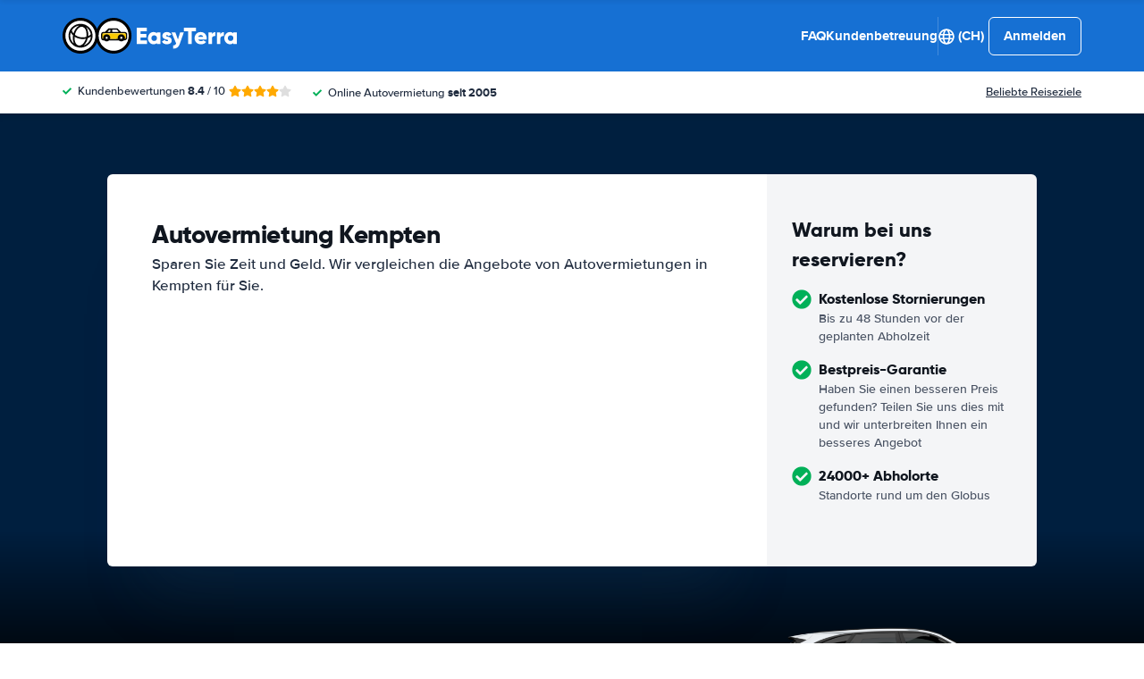

--- FILE ---
content_type: text/html; charset=UTF-8
request_url: https://www.easyterra.ch/deutschland/autovermietung-kempten.html
body_size: 76021
content:
<!DOCTYPE html>
    <html
        lang="de-CH"
        dir="ltr"
    >
    <head>
        <meta charset="UTF-8">
        <meta http-equiv="X-UA-Compatible" content="IE=edge">
        <meta name="msapplication-config" content="/browserconfig.xml">
        <meta name="viewport" content="width=device-width, initial-scale=1">
        <meta name="description" content="EasyTerra Autovermietung Kempten vergleicht die Preise von Mietautos in Kempten, Deutschland. Mieten Sie ein günstiges Auto in Kempten über EasyTerra Autovermietung.">
                
            
<link rel="alternate" hreflang="nl-NL" href="https://www.easyterra.nl/duitsland/autohuur-kempten.html">
        <link rel="alternate" hreflang="en-US" href="https://www.easyterra.com/germany/car-rental-kempten.html">
        <link rel="alternate" hreflang="x-default" href="https://www.easyterra.com/germany/car-rental-kempten.html">
        <link rel="alternate" hreflang="de-DE" href="https://www.easyterra.de/deutschland/mietwagen-kempten.html">
        <link rel="alternate" hreflang="nl-BE" href="https://www.easyterra.be/duitsland/autohuur-kempten.html">
        <link rel="alternate" hreflang="sv-SE" href="https://www.easyterra.se/tyskland/biluthyrning-kempten.html">
        <link rel="alternate" hreflang="fr-FR" href="https://www.easyterra.fr/allemagne/location-voitures-kempten.html">
        <link rel="alternate" hreflang="es-ES" href="https://www.easyterra.es/alemania/alquiler-coches-kempten.html">
        <link rel="alternate" hreflang="it-IT" href="https://www.easyterra.it/germania/autonoleggio-kempten.html">
        <link rel="alternate" hreflang="da-DK" href="https://www.easyterra.dk/tyskland/billeje-kempten.html">
        <link rel="alternate" hreflang="no-NO" href="https://www.easyterra.no/tyskland/bilutleie-kempten.html">
        <link rel="alternate" hreflang="en-GB" href="https://www.easyterra.co.uk/germany/car-hire-kempten.html">
        <link rel="alternate" hreflang="fi-FI" href="https://fi.easyterra.com/saksa/autovuokraamo-kempten.html">
        <link rel="alternate" hreflang="pt-PT" href="https://www.easyterra.pt/alemanha/aluguer-carros-kempten.html">
        <link rel="alternate" hreflang="pl-PL" href="https://www.easyterra.pl/niemcy/wynajem-samochodow-kempten.html">
        <link rel="alternate" hreflang="de-CH" href="https://www.easyterra.ch/deutschland/autovermietung-kempten.html">
        <link rel="alternate" hreflang="de-AT" href="https://www.easyterra.at/deutschland/mietauto-kempten.html">
            
<link rel="canonical" href="https://www.easyterra.ch/deutschland/autovermietung-kempten.html" />
<title>Autovermietung Kempten - Vergleichen Sie Automietpreise in Kempten</title>
        <style type="text/css">
            .et-icn-airco:before{content:"\ea01"}.et-icn-airco2:before{content:"\ea02"}.et-icn-airplane:before{content:"\ea03"}.et-icn-arrow-down:before{content:"\ea04"}.et-icn-arrow-down2:before{content:"\ea05"}.et-icn-arrow-left-alt:before{content:"\ea06"}.et-icn-arrow-left-thick:before{content:"\ea07"}.et-icn-arrow-left:before{content:"\ea08"}.et-icn-arrow-right-alt:before{content:"\ea09"}.et-icn-arrow-right-small:before{content:"\ea0a"}.et-icn-arrow-right-thick:before{content:"\ea0b"}.et-icn-arrow-right:before{content:"\ea0c"}.et-icn-arrow-right2:before{content:"\ea0d"}.et-icn-arrow-up:before{content:"\ea0e"}.et-icn-arrow-up2:before{content:"\ea0f"}.et-icn-automatic:before{content:"\ea10"}.et-icn-bell-solid:before{content:"\ea11"}.et-icn-calendar:before{content:"\ea12"}.et-icn-car:before{content:"\ea13"}.et-icn-caret-down:before{content:"\ea14"}.et-icn-caret-up:before{content:"\ea15"}.et-icn-check-regular:before{content:"\ea16"}.et-icn-check:before{content:"\ea17"}.et-icn-checkmark:before{content:"\ea18"}.et-icn-circle-check-solid:before{content:"\ea19"}.et-icn-circle-xmark-solid:before{content:"\ea1a"}.et-icn-compass:before{content:"\ea1b"}.et-icn-cross-regular:before{content:"\ea1c"}.et-icn-cross-solid:before{content:"\ea1d"}.et-icn-cross:before{content:"\ea1e"}.et-icn-date_time:before{content:"\ea1f"}.et-icn-document:before{content:"\ea20"}.et-icn-door:before{content:"\ea21"}.et-icn-doors:before{content:"\ea22"}.et-icn-download-alt:before{content:"\ea23"}.et-icn-edit:before{content:"\ea24"}.et-icn-euro:before{content:"\ea25"}.et-icn-exclamation:before{content:"\ea26"}.et-icn-frown:before{content:"\ea27"}.et-icn-gaspump:before{content:"\ea28"}.et-icn-gauge_dashboard_full_fuel:before{content:"\ea29"}.et-icn-google-plus:before{content:"\ea2a"}.et-icn-grid:before{content:"\ea2b"}.et-icn-handshake:before{content:"\ea2c"}.et-icn-home:before{content:"\ea2d"}.et-icn-icn-car-damage:before{content:"\ea2e"}.et-icn-info-circle:before{content:"\ea2f"}.et-icn-info-sign:before{content:"\ea30"}.et-icn-info-square-solid:before{content:"\ea31"}.et-icn-info:before{content:"\ea32"}.et-icn-insurance:before{content:"\ea33"}.et-icn-leaf:before{content:"\ea34"}.et-icn-location:before{content:"\ea35"}.et-icn-lock:before{content:"\ea36"}.et-icn-manual_gearbox:before{content:"\ea37"}.et-icn-map-location:before{content:"\ea38"}.et-icn-map-marker:before{content:"\ea39"}.et-icn-min:before{content:"\ea3a"}.et-icn-minus-sign-alt:before{content:"\ea3b"}.et-icn-minus-sign:before{content:"\ea3c"}.et-icn-newspaper:before{content:"\ea3d"}.et-icn-ok-sign:before{content:"\ea3e"}.et-icn-ok:before{content:"\ea3f"}.et-icn-person:before{content:"\ea40"}.et-icn-phone:before{content:"\ea41"}.et-icn-phone2:before{content:"\ea42"}.et-icn-piggy-saving:before{content:"\ea43"}.et-icn-plane:before{content:"\ea44"}.et-icn-plus-sign-alt:before{content:"\ea45"}.et-icn-plus-sign:before{content:"\ea46"}.et-icn-plus:before{content:"\ea47"}.et-icn-question:before{content:"\ea48"}.et-icn-remove-sign:before{content:"\ea49"}.et-icn-reorder:before{content:"\ea4a"}.et-icn-search:before{content:"\ea4b"}.et-icn-settings:before{content:"\ea4c"}.et-icn-share-alt:before{content:"\ea4d"}.et-icn-shield-check:before{content:"\ea4e"}.et-icn-shield:before{content:"\ea4f"}.et-icn-shieldsecurity:before{content:"\ea50"}.et-icn-shuttle-bus:before{content:"\ea51"}.et-icn-signout:before{content:"\ea52"}.et-icn-smile:before{content:"\ea53"}.et-icn-star-half:before{content:"\ea54"}.et-icn-star:before{content:"\ea55"}.et-icn-station:before{content:"\ea56"}.et-icn-stopwatch:before{content:"\ea57"}.et-icn-suitcase:before{content:"\ea58"}.et-icn-thick-check:before{content:"\ea59"}.et-icn-thumbsup:before{content:"\ea5a"}.et-icn-transmission:before{content:"\ea5b"}.et-icn-unlimited-mileage:before{content:"\ea5c"}.et-icn-user:before{content:"\ea5d"}.et-icn-user2:before{content:"\ea5e"}.et-icn-users_group_couple:before{content:"\ea5f"}.et-icn-warning-attention:before{content:"\ea60"}.et-icn-warning-sign:before{content:"\ea61"}@-webkit-keyframes fadeIn{from{opacity:0}to{opacity:1}}@keyframes fadeIn{from{opacity:0}to{opacity:1}}@-webkit-keyframes slideInUp{from{transform:translate3d(0,100%,0);visibility:visible;opacity:0}to{transform:translate3d(0,0,0);opacity:1}}@keyframes slideInUp{from{transform:translate3d(0,100%,0);visibility:visible;opacity:0}to{transform:translate3d(0,0,0);opacity:1}}.ng-cloak,.x-ng-cloak,[data-ng-cloak],[ng-cloak],[ng\:cloak],[x-ng-cloak]{display:none!important}.img-responsive{display:block;max-width:100%;height:auto}.no-gutter>[class*=col-]{padding-right:0;padding-left:0}body.scroll-disabled{overflow:hidden}.et-checkbox-with-label{display:flex}.et-checkbox-with-label--filter-combination{display:inline-flex;align-items:center;padding:4px 8px;color:#fff;font-weight:700;position:relative;z-index:0;background:#1670d3}.et-checkbox-with-label--filter-combination:after{transform:skewX(-20deg);transform-origin:bottom left;content:"";display:block;position:absolute;top:0;left:0;height:100%;width:100%;z-index:-1;background:#1670d3}.et-checkbox-with-label--filter-combination .et-checkbox-with-label__description{max-width:none}.et-checkbox-with-label--filter-combination-budget{background:#1670d3}.et-checkbox-with-label--filter-combination-budget:after{background:#1670d3}.et-checkbox-with-label--filter-combination-worry-free{background:#00b058}.et-checkbox-with-label--filter-combination-worry-free:after{background:#00b058}.et-checkbox-with-label--filter-combination-premium{background:#993184}.et-checkbox-with-label--filter-combination-premium:after{background:#993184}.et-checkbox-with-label__checkbox{margin:0 8px 0 0;display:flex}.et-checkbox-with-label__description{cursor:pointer;max-width:calc(100% - 32px)}.et-checkbox-with-label--inversed{flex-direction:row-reverse}.et-checkbox-with-label--inversed .et-checkbox-with-label__checkbox{margin:0 0 0 8px}.et-checkbox{display:flex;border-radius:5px;transition:all 120ms ease-in-out;position:relative;cursor:pointer;text-align:center;border:1px solid #d7d7d7;background-color:#fff;width:20px;height:20px;padding:0;margin:0;outline:0}.et-checkbox:hover{background-color:#fff;border:1px solid #c4cdd4}.et-checkbox:hover .et-checkbox__tick{color:transparent}.et-checkbox--active,.et-checkbox--active:hover{background-color:#f6f6f6;border:1px solid #d7d7d7}.et-checkbox--active .et-checkbox__tick,.et-checkbox--active:hover .et-checkbox__tick{color:#1f2b3e;visibility:visible}.et-checkbox__tick{transition:color 80ms ease-in-out;display:block;visibility:hidden;color:transparent;margin:auto}.et-checkbox--large{height:25px;width:25px;border-radius:3px;font-size:16px}.et-config-alternatives-menu{background:#fff;padding:30px;position:absolute;top:60px;left:-30px;max-height:90dvh;overflow-y:scroll;z-index:10;width:520px;box-shadow:0 0 20px 0 rgba(0,0,0,.1)}.et-config-alternatives-menu__list{-moz-column-count:2;column-count:2;-moz-column-gap:30px;column-gap:30px;padding-left:20px}.et-config-alternatives-menu__list{padding:0;list-style:none}.et-config-alternatives-menu__item{border-bottom:1px solid #e3e6e8;padding:8px 2px}.et-config-alternatives-menu__link{color:#1f2b3e}.et-cookie-banner{position:fixed;bottom:0;left:0;right:0;display:flex;flex-direction:column;gap:16px;width:100%;padding:16px;z-index:9999}.et-cookie-banner__inner{display:flex;gap:12px;width:100%;max-width:1400px;margin:0 auto;background:#fff;border-radius:6px;padding:28px;box-shadow:0 4px 18px rgba(0,0,0,.2);justify-content:space-between}@media (max-width:991px){.et-cookie-banner__inner{flex-direction:column;padding:20px}}.et-cookie-banner__paragraph-link{color:#1670d3;cursor:pointer}.et-cookie-banner__title{font-weight:700;font-size:16px;font-family:Gilroy,Helvetica,Arial,sans-serif;margin-bottom:6px}.et-cookie-banner__text p{margin:0}@media (max-width:991px){.et-cookie-banner__text p{font-size:13px}}.et-cookie-banner__toggles{display:flex;justify-content:space-around;align-items:center;padding:12px 0}.et-cookie-banner__toggle-wrapper{display:flex;align-items:center;gap:6px}.et-cookie-banner__buttons{flex-direction:column;display:flex;flex-shrink:0;justify-content:flex-end}.et-date-input{position:relative}.et-date-input__field{position:relative}.et-date-input__label{display:none}.et-date-input__element{width:100%;font-size:15px;height:calc(58px - (1px * 2));line-height:calc(58px - (1px * 2));padding:0 0 0 45px;outline:0;border:0;background:0 0;cursor:pointer;color:#1f2b3e}.et-date-input__icon{position:absolute;left:15px;width:18px;height:auto;top:calc((58px / 2) - 10px);color:#1670d3;pointer-events:none}.et-date-time-input{display:flex;border-radius:8px;background:#fff;position:relative}.et-date-time-input--focus{z-index:2}.et-date-time-input__date{width:65%}.et-date-time-input__time{width:35%;position:relative;display:flex;align-items:center}.et-date-time-input__time:before{content:"";position:absolute;left:0;top:10px;bottom:10px;width:1px;z-index:1;background-color:#c4cdd4}.et-date-time-input__backdrop{content:"";background:#000;opacity:0;position:fixed;inset:0;z-index:-1;pointer-events:none;transition:opacity .25s}.et-date-time-input__backdrop--visible{opacity:.6;z-index:2}.et-discount-input-form__error{color:#b94a48;margin-top:5px}.et-discount-input-form--dashed-centered .et-form-control{margin:20px 0 0;border:3px dashed #1670d3;text-align:center;padding:12px;font-size:16px;font-weight:700;width:100%;border-radius:3px}.et-discount-input-form--dashed-centered .et-form-control::-moz-placeholder{font-weight:400;font-style:normal}.et-discount-input-form--dashed-centered .et-form-control::placeholder{font-weight:400;font-style:normal}.et-discount-input-form--dashed-centered .et-form-control:focus{outline:0}.et-discount-input-form--dashed-centered .et-form-field-confirmation-button__submit{margin-right:0}.et-discount-input-form--dashed-centered .et-form-field-confirmation__cancel{display:none}.et-expandable{transition:opacity .2s ease-out}.et-expandable--expanded{opacity:1;visibility:visible;height:auto}.et-expandable--collapsed{opacity:0;visibility:hidden;overflow:hidden;height:0}.et-faq-page .et-page-col:nth-child(2){margin-bottom:32px}.et-faq-page .et-page-col:nth-child(2) .et-title-block__title{font-size:20px}.et-faq-page .et-page-col:nth-child(2) .et-page-overview-list{display:flex;flex-direction:column;gap:8px}.et-faq-page__back-link{display:flex;align-items:center;gap:5px}.et-flex-grid{display:flex;flex-wrap:wrap;margin:0 -15px}.et-flex-grid--no-gutter{margin:0}.et-flex-grid--no-gutter>[class*=et-flex-grid__col-]{padding:0!important;margin:0}.et-flex-grid--space-between{justify-content:space-between}.et-flex-grid>[class*=et-flex-grid__col-]{flex-grow:1;flex-shrink:1;padding:0 15px;margin:10px 0}.et-flex-grid__col-1{max-width:8.3333333333%}.et-flex-grid__col-2{max-width:16.6666666667%}.et-flex-grid__col-3{max-width:25%}.et-flex-grid__col-4{max-width:33.3333333333%}.et-flex-grid__col-5{max-width:41.6666666667%}.et-flex-grid__col-6{max-width:50%}.et-flex-grid__col-7{max-width:58.3333333333%}.et-flex-grid__col-8{max-width:66.6666666667%}.et-flex-grid__col-9{max-width:75%}.et-flex-grid__col-10{max-width:83.3333333333%}.et-flex-grid__col-11{max-width:91.6666666667%}.et-flex-grid__col-12{max-width:100%}@media (max-width:767px){.et-flex-grid>[class*=et-flex-grid__col-]{min-width:100%;width:100%}}@media (max-width:991px){.et-flex-grid--break-sm>[class*=et-flex-grid__col-]{min-width:100%;width:100%}.et-flex-grid--reverse-sm{flex-direction:column-reverse}}.et-flex{display:flex}.et-icn{font-family:ET-Icons;speak:none;font-style:normal;font-weight:400;font-variant:normal;text-transform:none;visibility:hidden;line-height:1em;vertical-align:middle;-webkit-font-smoothing:antialiased;-moz-osx-font-smoothing:grayscale}.et-icn--rotated-180{display:inline-block;transform:scaleY(-1)}.et-icon-font-loaded .et-icn{visibility:visible}.et-loading-spinner-circular__loader{position:relative;margin:0 auto;width:100px}.et-loading-spinner-circular__loader:before{content:"";display:block;padding-top:100%}.et-loading-spinner-circular__circular{-webkit-animation:rotate 2s linear infinite;animation:rotate 2s linear infinite;height:100%;transform-origin:center center;width:100%;position:absolute;top:0;bottom:0;left:0;right:0;margin:auto}@-webkit-keyframes rotate{100%{transform:rotate(360deg)}}@keyframes rotate{100%{transform:rotate(360deg)}}.et-loading-spinner-circular__path{stroke-dasharray:1,200;stroke-dashoffset:0;-webkit-animation:dash 1.3s ease-in-out infinite;animation:dash 1.3s ease-in-out infinite;stroke-linecap:round;stroke:#1670d3;stroke-width:2;stroke-miterlimit:10;fill:none}@-webkit-keyframes dash{0%{stroke-dasharray:1,200;stroke-dashoffset:0}50%{stroke-dasharray:89,200;stroke-dashoffset:-35px}100%{stroke-dasharray:89,200;stroke-dashoffset:-124px}}@keyframes dash{0%{stroke-dasharray:1,200;stroke-dashoffset:0}50%{stroke-dasharray:89,200;stroke-dashoffset:-35px}100%{stroke-dasharray:89,200;stroke-dashoffset:-124px}}.et-loading-spinner-circular--light .et-loading-spinner-circular__path{stroke:#fff}.et-loading-spinner-circular--medium .et-loading-spinner-circular__loader{width:80px}.et-locale-items.et-locale-items--hidden{display:none}.et-locale-selection.et-locale-items--hidden{display:none}.et-widget .et-location-input{border-radius:6px}.et-widget .et-location-input__field{position:relative;color:#1f2b3e}.et-widget .et-location-input__input,.et-widget .et-location-input__label,.et-widget .et-location-input__placeholder{width:100%;height:58px;line-height:58px;padding:0 21px 0 16px;font-size:15px}.et-widget .et-location-input__label,.et-widget .et-location-input__placeholder{position:absolute;top:0;left:0;pointer-events:none;cursor:text;overflow:hidden;text-overflow:ellipsis;white-space:nowrap}.et-widget .et-location-input__placeholder{font-style:italic;color:#757575}.et-widget .et-location-input__input{border:0;background:0 0;outline:0}.et-widget .et-location-input__input--invisible{color:transparent!important}.et-widget .et-location-input__suggestions{position:absolute;top:calc(44px + 4px);left:0;right:0;z-index:3}.et-widget .et-location-input__loader{position:absolute;top:20px;right:16px}.et-location-input{border-radius:6px;padding:0 16px;background:#fff}.et-location-input__field{position:relative;flex:1;color:#1f2b3e;display:flex;align-items:center}.et-location-input__input-field{position:relative;flex:1;display:flex;align-items:center;width:100%}.et-location-input__label,.et-location-input__placeholder{pointer-events:none;cursor:text;overflow:hidden;text-overflow:ellipsis;white-space:nowrap}.et-location-input__placeholder{font-style:italic;color:#757575}.et-location-input__input{border:0;background:0 0;outline:0;position:absolute;inset:0;padding:0}.et-location-input__input--invisible{color:transparent!important}.et-location-input__suggestions{position:absolute;top:calc(44px + 4px);left:0;right:0;z-index:3}.et-location-input__loader{position:absolute;top:18px;right:0}.et-location-input__field-right{display:flex;align-items:center;margin:0 0 0 auto}.et-location-input__clear-icon{color:#1670d3;flex-shrink:0;cursor:pointer}.et-location-input__field-right-slot{padding:0 0 0 16px;display:flex;align-items:center;gap:16px}.et-location-input__field-right-slot--with-border{border-left:1px solid #c4cdd4;margin:0 0 0 16px}.et-need-help-button{display:flex;align-items:center}.et-need-help-button__anchor{text-decoration:underline;cursor:pointer;font-weight:700;margin-right:5px;color:#1f2b3e}.et-page-overview-block__grid{display:grid;grid-template-columns:1fr;gap:10px 30px}@media (min-width:767px){.et-page-overview-block__grid{grid-template-columns:1fr 1fr 1fr}}@media (min-width:767px){.et-page-overview-block--compact .et-page-overview-block__grid{grid-template-columns:1fr 1fr 1fr 1fr}}.et-page-overview-list{list-style:none;padding:0;margin:0;font-size:16px}.et-page-overview-list__link{display:flex}.et-page-overview-list__link:hover{text-decoration:underline}.et-page-overview-list__icn{margin-top:3px;flex-basis:16px}.et-page-overview-list__label{flex:1}.et-page-overview-block--faq .et-page-overview-list__item{border-bottom:1px solid #e3e6e8;padding:12px 0}.et-page-overview-block--faq .et-page-overview-list__link{flex-direction:row-reverse;justify-content:space-between}@media (min-width:767px){.et-page-overview-block--2-columns{-moz-column-count:2;column-count:2;gap:40px}}
@property --et-progress-circle-progress {
  syntax: "<percentage>";
  initial-value: 0%;
  inherits: false;
}
@property --et-progress-circle-background-color {
  syntax: "<color>";
  initial-value: #B2DBC7;
  inherits: false;
}
@property --et-progress-circle-fill-color {
  syntax: "<color>";
  initial-value: #00B058;
  inherits: false;
}
.et-progress-circle__container{--et-progress-circle-size:100px;--et-progress-circle-thickness:calc(var(--et-progress-circle-size) * 0.37);margin:0 auto;width:var(--et-progress-circle-size);position:relative}.et-progress-circle{--et-progress-circle-duration:0s;--et-progress-circle-delay:0s;border-radius:50%;-webkit-mask:radial-gradient(transparent var(--et-progress-circle-thickness),#000 calc(var(--et-progress-circle-thickness) + 1px));mask:radial-gradient(transparent var(--et-progress-circle-thickness),#000 calc(var(--et-progress-circle-thickness) + 1px))}.et-progress-circle{background-image:conic-gradient(var(--et-progress-circle-fill-color),var(--et-progress-circle-fill-color) var(--et-progress-circle-progress),var(--et-progress-circle-background-color) var(--et-progress-circle-progress),var(--et-progress-circle-background-color));z-index:1;position:relative}.et-progress-circle:before{content:"";display:block;padding-top:100%;background-color:var(--et-progress-circle-background-color);opacity:1}.et-progress-circle.et-progress-circle--started{-webkit-animation:circle-animation var(--et-progress-circle-duration) infinite linear var(--et-progress-circle-delay);animation:circle-animation var(--et-progress-circle-duration) infinite linear var(--et-progress-circle-delay)}.et-progress-circle.et-progress-circle--started:before{opacity:0;transition:opacity .4s ease-in-out}@-webkit-keyframes circle-animation{0%{--et-progress-circle-progress:0%;--et-progress-circle-background-color:#B2DBC7;--et-progress-circle-fill-color:#00B058}50%{--et-progress-circle-progress:100%;--et-progress-circle-background-color:#B2DBC7;--et-progress-circle-fill-color:#00B058}50.01%{--et-progress-circle-progress:0%;--et-progress-circle-background-color:#00B058;--et-progress-circle-fill-color:#B2DBC7}100%{--et-progress-circle-progress:100%;--et-progress-circle-background-color:#00B058;--et-progress-circle-fill-color:#B2DBC7}}@keyframes circle-animation{0%{--et-progress-circle-progress:0%;--et-progress-circle-background-color:#B2DBC7;--et-progress-circle-fill-color:#00B058}50%{--et-progress-circle-progress:100%;--et-progress-circle-background-color:#B2DBC7;--et-progress-circle-fill-color:#00B058}50.01%{--et-progress-circle-progress:0%;--et-progress-circle-background-color:#00B058;--et-progress-circle-fill-color:#B2DBC7}100%{--et-progress-circle-progress:100%;--et-progress-circle-background-color:#00B058;--et-progress-circle-fill-color:#B2DBC7}}.et-progress-circle__duration-wrapper{position:absolute;inset:0;display:flex;justify-content:center;align-items:center;background:#fff;border-radius:50%}.et-progress-circle__duration{margin:0;color:#000;font-weight:700;font-family:Gilroy,Helvetica,Arial,sans-serif;font-size:40px;opacity:0;transition:opacity 1s ease-in-out}.et-progress-circle__duration.et-progress-circle__duration--visible{opacity:1;transition:opacity .4s ease-in-out}.et-rater{display:inline-flex;margin:0;line-height:0;list-style:none;padding:0}.et-rater__col{position:relative}.et-rater__icon{color:#ffa900;width:18px;height:auto}.et-rater__icon--inactive{color:#dedede}.et-rater__icon--half{position:absolute;top:0;left:0}.et-rater--small .et-rater__icon{width:14px}.et-rater--medium .et-rater__icon{width:22px;height:22px}.et-rater--large .et-rater__col{margin:0 8px 0 0}.et-rater--large .et-rater__col:last-of-type{margin:0}.et-rater--large .et-rater__icon{width:34px;height:34px}.et-rating{font-size:20px;font-weight:700;line-height:20px;margin:0 auto}.et-rating__message-icon{color:#1670d3}.et-rating--message{color:#fff;position:relative;display:flex}.et-rating__message-rating{position:absolute;left:50%;top:3px;transform:translateX(-50%);font-size:13px}.et-rating__total{display:none}.et-rating--boxed,.et-rating--rounded-box{display:flex;align-items:center;justify-content:center;width:36px;height:30px;background:#1670d3;border-radius:3px;color:#fff;font-size:16px}.et-rating--boxed-small{display:flex;align-items:center;justify-content:center;width:32px;height:24px;background:#1670d3;border-radius:2px;color:#fff;font-size:14px;font-weight:700}.et-rating--boxed-medium{display:flex;align-items:center;justify-content:center;width:41px;height:34px;background:#1670d3;border-radius:4px;color:#fff;font-size:14px;font-weight:700}.et-rating--boxed-large{display:flex;align-items:center;justify-content:center;width:57px;height:42px;background:#1670d3;border-radius:2px;color:#fff;font-size:22px;letter-spacing:2px}.et-rating--boxed-light-blue{background:#f4f5f6;color:#166fd3}.et-rating--round,.et-rating--round-extra-large,.et-rating--round-large,.et-rating--round-medium{display:flex;align-items:center;justify-content:center;width:42px;height:42px;background:#1670d3;border-radius:50%;color:#fff;font-size:17px;font-family:Gilroy,Helvetica,Arial,sans-serif}.et-rating--round-medium{width:49px;height:49px}.et-rating--round-large{width:66px;height:66px;font-size:26px}.et-rating--round-extra-large{width:87px;height:87px;font-size:34px}.et-rating--outline{background:#fff;border:3px solid #1670d3;color:#1670d3}.et-rating--rounded-box{aspect-ratio:1/1;border-radius:8px;padding:6px;height:33px;width:unset}.et-rating--large-text{font-family:Gilroy,Helvetica,Arial,sans-serif;font-size:28px;line-height:20px}.et-rating--white{color:#fff}.et-search-main-hero--hc{display:flex;justify-content:space-between;align-items:center;gap:0 20px;min-height:60px}.et-search-main-hero--hc .et-search-main-hero__title{font-size:30px}.et-search-query-age-display{height:48px;background-color:#fff;border:1px solid #c5ccd4;border-radius:6px;display:flex;flex-direction:column;align-items:center;justify-content:center;padding:8px;white-space:nowrap}.et-search-query-age-display__age{font-size:16px;line-height:22px;font-weight:700}.et-search-query-age-display__text{font-size:10px;line-height:12px;font-weight:400;text-transform:uppercase}.et-search-query-age-input{display:flex;flex-wrap:wrap;flex-direction:column}.et-search-query-age-input .et-checkbox-with-label__description{max-width:none}.et-search-query-age-input__checkbox-wrapper{display:flex}.et-search-query-age-input__label{margin-top:5px;display:block}.et-search-query-age-input__info{display:flex;align-items:center;margin-left:5px}.et-search-query-age-input__input{width:100%}.et-search-query-age-input__input-field{border:1px solid #d7d7d7;max-width:55px;padding:8px;border-radius:2px}.et-search-query-country-input{display:flex;align-items:center;gap:4px}.et-search-query-country-input__base{flex-shrink:0}.et-search-query-country-input__select{text-decoration:underline;cursor:pointer}.et-search-query-rental-days-counter{background:#f4f5f7;width:58px;height:58px;display:flex;flex-direction:column;align-items:center;justify-content:center;border-radius:8px}.et-search-query-rental-days-counter__days{line-height:18px;font-weight:700}.et-search-query-rental-days-counter__text{font-size:10px;line-height:12px;text-transform:uppercase}.et-site-logo{width:auto;height:auto}et-state-resolve{display:block;min-height:100vh}.et-sticky-search-header{position:fixed;top:0;left:0;right:0;z-index:9;transition:transform .25s;transform:translateY(-100%);background:#1670d3}.modal-open .et-sticky-search-header{padding-right:35px}.et-sticky-search-header.et-sticky-search-header--visible{transform:translateY(0);box-shadow:0 2px 10px 0 rgba(0,0,0,.07)}.et-sticky-search-header__wrapper{display:flex;justify-content:space-between;align-items:center;padding:16px 20px}.et-sticky-search-header__title{color:#fff;font-weight:700}.et-sticky-search-header__button{color:#000}.et-sub-header-usps{padding:0;margin:0;list-style:none;display:flex}.et-sub-header-usps__col{padding-right:24px}.fouc-invisible{visibility:hidden}.fouc-hidden{display:none}*{box-sizing:border-box}:after,:before{box-sizing:border-box}body{position:relative;margin:0}figure{margin:0}button,input,select,textarea{font-family:inherit;font-size:100%;margin:0}button,input[type=button],input[type=reset],input[type=submit]{cursor:pointer}img{border:0}blockquote{margin:0}th{text-align:left}[v-cloak]{display:none!important}.et-article-category-label{font-weight:800;font-family:Gilroy,Helvetica,Arial,sans-serif;font-size:16px;color:#1670d3}.et-article-category-label--worry-free{color:#36b37e}.et-breadcrumbs{margin:0;border-top:1px solid #e3e6e8;padding:20px 20px;font-size:14px;position:relative}@media (min-width:767px){.et-breadcrumbs{padding:30px 20px}}.et-breadcrumbs:after{content:"";position:absolute;right:20px;top:0;bottom:0;background:linear-gradient(90deg,rgba(255,255,255,0) 0,#fff 100%);width:50px}.et-breadcrumbs__container{margin:0 auto;max-width:1140px;overflow-y:auto;white-space:nowrap}.et-breadcrumbs__list{padding:0;margin:0;list-style:none;display:flex;align-items:center}.et-breadcrumbs__container{margin:0 auto;max-width:1140px}.et-breadcrumbs__home{margin:-2px 8px 0 0;height:auto;width:22px}.et-breadcrumbs__item{display:flex;align-items:center}.et-breadcrumbs__item--active{padding-right:50px}.et-breadcrumbs__link{font-weight:400;color:#1f2b3e;text-decoration:underline}.et-breadcrumbs__icon-wrapper{margin:0 4px;display:flex;align-items:center}.et-breadcrumbs__icon{width:15px;height:auto}.et-breadcrumbs+.et-section .et-section__wrapper{padding-top:0}.et-button{padding:12px 16px;border-radius:6px;color:#fff;font-weight:700;transition:background .2s ease;display:inline-flex;align-items:center;border:none;outline:0;justify-content:center}@media (min-width:991px){.et-button{padding:13px 25px}}.et-button--unstyled{border:none;background:0 0;-webkit-appearance:none;-moz-appearance:none;appearance:none;outline:0;color:#1f2b3e}.et-button__icon{width:15px;height:auto;margin-left:6px}.et-button__icon--left{width:15px;height:auto;margin:0 6px 0 0}.et-button--primary{background-color:#1670d3}.et-button--primary:hover{background-color:#1464bc}.et-button--secondary{background-color:#1670d3;color:#fff}.et-button--secondary:hover{background-color:#1464bc}.et-button--round{border-radius:25px}.et-button--outline{background:#fff;color:#1670d3;box-shadow:0 0 0 1px #1670d3 inset}.et-button--outline:hover{background-color:#f5f5f5}.et-button--outline-gray{background:#fff;color:#1f2b3e;box-shadow:0 0 0 1px #ebebeb inset}.et-button--outline-gray:hover{background-color:#f5f5f5}.et-button--outline-dark-gray{background:#fff;color:#1f2b3e;box-shadow:0 0 0 2px #e6e8ec inset}.et-button--outline-dark-gray:hover{background-color:#f5f5f5}.et-button--small{padding:8px 12px;font-size:13px}@media (min-width:991px){.et-button--small{padding:8px 15px;font-size:14px}}.et-button--button-style-text-with-arrow{padding:0;color:#1670d3;justify-content:left;gap:6px}.et-button--button-style-text-with-arrow:hover{text-decoration:underline}.et-collapse{position:relative}.et-collapse--has-overflow{padding-bottom:46px}.et-collapse--collapsed:after{content:"";background:linear-gradient(180deg,rgba(255,255,255,0) 0,#fff 100%);height:50px;position:absolute;left:0;right:0;bottom:78px}.et-collapse__transclude{display:block;overflow:hidden;height:100%;margin-bottom:32px}.et-collapse__button{position:absolute;left:50%;transform:translateX(-50%);bottom:0;z-index:1}.et-collapse__button-text{display:flex;align-items:center}.et-collapse__icon{margin:0 4px 0 0}.et-config-rating{padding:0;margin:0;list-style:none;padding:0;margin:0;display:flex}.et-config-rating__col{padding-right:4px}.et-config-rating__stars{padding-top:3px}.et-config-rating__check-icon{color:#00b058;margin-right:4px;vertical-align:-1px}.et-contact-phone{display:flex;align-items:center}.et-contact-phone__icon{width:15px;height:auto;margin-right:5px}.et-contact-phone__description{font-weight:700;margin-right:5px}.et-contact-phone__number{font-weight:700;margin-right:5px}.et-content-block{font-size:15px;margin-bottom:40px}.et-content-block p:not(:last-child){margin:0 0 1em}.et-content-block h3{margin-bottom:8px}.et-content-block h3:not(:first-child){margin-top:24px}@media (min-width:767px){.et-content-block{font-size:17px;line-height:28px}}.et-content-block blockquote,.et-content-block div,.et-content-block table{margin-bottom:16px}.et-content-block a{text-decoration:underline}.et-content-block ol,.et-content-block ul{padding:0;margin:0 0 1em}.et-content-block ol{padding-left:24px}.et-content-block ul{list-style:none}.et-content-block ul li{padding-left:24px;position:relative}.et-content-block ul li:before{content:"";background-color:#1670d3;position:absolute;left:0;top:11px;width:8px;height:8px;border-radius:100%}.et-content-block li>p{margin:0}.et-content-block strong{color:#10161f}@media (min-width:767px){.et-content-block--html-size-intro{font-size:20px;line-height:30px}}.et-currency-selector-button{display:flex;align-items:center;cursor:pointer}.et-currency-selector-button__container{display:flex;align-items:center;width:100%}.et-currency-selector-button__icon{margin:0 0 0 auto}.et-destination-list{-moz-column-count:5;column-count:5;line-height:20px;margin-top:32px}@media (max-width:991px){.et-destination-list{-moz-column-count:3;column-count:3}}@media (max-width:767px){.et-destination-list{-moz-column-count:2;column-count:2;margin-top:16px}}.et-destination-list__title{font-weight:700;padding:10px 0;font-size:16px;color:#1670d3}@media (min-width:991px){.et-destination-list__title{font-size:18px;padding:18px 0 10px}}.et-destination-list__title:hover{text-decoration:underline}.et-destination-list__title:first-child{padding-top:0}.et-destination-list__link{color:#1f2b3e;text-decoration:none;display:block;padding-left:18px;background:url(/images/angle-right-regular.svg?1769617242358) no-repeat left center;background-size:16px 16px;white-space:nowrap;overflow:hidden;text-overflow:ellipsis}.et-destination-list__link:hover{text-decoration:underline}.et-dropdown{position:relative;display:flex;justify-content:space-between;align-items:center;min-width:260px;height:48px;border-radius:8px;background-color:#fff;border:2px solid #e6e8ec;line-height:48px;padding:0 13px;cursor:pointer}.et-dropdown--active{border-color:#73767d}.et-dropdown__arrow{display:flex;align-items:center;justify-content:center;margin:0 0 0 8px;width:30px;height:30px;border-radius:50%;background:#1670d3;fill:#fff}.et-dropdown__arrow-icon{height:16px;width:16px;color:#fff}.et-dropdown__transclude{position:absolute;top:calc(100% + 12px);left:0;right:0;border-radius:8px;background-color:#fff;border:2px solid #e6e8ec;z-index:2;display:none;overflow:hidden;font-weight:700}.et-dropdown__transclude--open{display:block}.et-dropdown__transclude>*{height:39px;line-height:39px;padding:0 13px;text-overflow:ellipsis;overflow:hidden;white-space:nowrap}.et-dropdown__selected-item{background:#f6f7f9;color:#1670d3}.et-dropdown--clean-icon .et-dropdown__arrow{fill:#1f2b3e;background:0 0}.et-dropdown--compact{border-width:1px;min-width:175px}.et-featured-article-block{margin-top:-16px;margin-bottom:40px}@media (max-width:991px){.et-featured-article{margin-bottom:32px}}.et-featured-article__image-wrapper{background-color:#f3f4f4;overflow:hidden;border-radius:10px;display:block}.et-featured-article__title{font-size:24px;line-height:1.2;margin-bottom:10px}.et-featured-article__title:hover{text-decoration:underline}@media (min-width:767px){.et-featured-article__title{font-size:32px}}.et-featured-article__content{padding:20px 0 0}.et-featured-article__summary{font-size:16px;margin:0 0 20px}.et-horizontal-carousel{position:relative}.et-horizontal-carousel__transclude{-ms-overflow-style:none;scrollbar-width:none;display:flex;overflow-x:scroll}.et-horizontal-carousel__transclude::-webkit-scrollbar{display:none}.et-horizontal-carousel__arrow{position:absolute;top:0;z-index:1;height:100%}.et-horizontal-carousel__arrow--left{left:0}.et-horizontal-carousel__arrow--right{right:0}.et-image-block-with-square-image{margin:0 0 40px;display:block;cursor:pointer}.et-image-block-with-square-image__block{display:flex;overflow:hidden;border-radius:14px}.et-image-block-with-square-image__image{height:176px;width:auto;aspect-ratio:1/1;-o-object-fit:cover;object-fit:cover}.et-image-block-with-square-image__text{border:solid #e3e6e8;border-width:1px 1px 1px 0;border-radius:0 14px 14px 0;padding:0 27px;display:flex;flex-direction:column;align-items:flex-start;justify-content:center;gap:5px}.et-image-block-with-square-image__title{margin:0;font-size:20px;display:flex;align-items:center;gap:6px}.et-image-block-with-square-image__caption{max-width:1140px;margin:0;font-size:15px;color:#000}.et-image-block{margin:0 0 40px;display:block}.et-image-block__image{border-radius:8px}.et-image-block__caption{text-align:center;padding-top:16px;font-style:italic;color:rgba(31,43,62,.6);max-width:1140px;margin:0 auto}@media (min-width:767px){.et-image-block__caption{font-size:16px}}.et-image-block--alignment-center .et-image-block__image{margin:0 auto}.et-page-col{flex:1;padding:0 20px;margin:0}@media (min-width:767px){.et-page-post-block{margin-bottom:20px}}.et-page-post-block__body{padding:12px 5px}.et-page-post-block__header-image{border-radius:10px;overflow:hidden;background-color:#f2f4f4;aspect-ratio:16/9;background-size:cover;background-position:center;display:block}.et-page-post-block__image{height:100%;-o-object-fit:cover;object-fit:cover}.et-page-post-block__publish-date{font-size:.9285714286em;color:rgba(60,71,92,.4)}.et-page-post-block__title{margin-top:5px;font-size:18px}.et-page-post-block__link{color:#10161f}.et-page-post-block__link:hover{text-decoration:underline}.et-page-post-block__excerpt{color:#1f2b3e;font-size:15px}.et-page-post-block__icon{vertical-align:-2px}.et-page-row{margin:0 -20px}@media (min-width:991px){.et-page-row{display:flex}}.et-page-section{padding:0 20px}.et-page-section__wrapper{max-width:1140px;margin:0 auto}.et-page-section--row-size-layout-narrow .et-page-section__wrapper{max-width:760px}.et-page-section--filled{background-color:#f4f5f7;padding:72px 20px}.et-page-section--p-b-10{padding-bottom:calc(10px / 3)}@media (min-width:991px){.et-page-section--p-b-10{padding-bottom:10px}}.et-page-section--p-b-20{padding-bottom:calc(20px / 3)}@media (min-width:991px){.et-page-section--p-b-20{padding-bottom:20px}}.et-page-section--p-b-30{padding-bottom:calc(30px / 3)}@media (min-width:991px){.et-page-section--p-b-30{padding-bottom:30px}}.et-page-section--p-b-40{padding-bottom:calc(40px / 3)}@media (min-width:991px){.et-page-section--p-b-40{padding-bottom:40px}}.et-page-section--p-b-50{padding-bottom:calc(50px / 3)}@media (min-width:991px){.et-page-section--p-b-50{padding-bottom:50px}}.et-page-section--p-b-60{padding-bottom:calc(60px / 3)}@media (min-width:991px){.et-page-section--p-b-60{padding-bottom:60px}}.et-page-section--p-b-70{padding-bottom:calc(70px / 3)}@media (min-width:991px){.et-page-section--p-b-70{padding-bottom:70px}}.et-page-section--p-b-80{padding-bottom:calc(80px / 3)}@media (min-width:991px){.et-page-section--p-b-80{padding-bottom:80px}}.et-page-section--p-b-90{padding-bottom:calc(90px / 3)}@media (min-width:991px){.et-page-section--p-b-90{padding-bottom:90px}}.et-page-section--p-b-100{padding-bottom:calc(100px / 3)}@media (min-width:991px){.et-page-section--p-b-100{padding-bottom:100px}}.et-page-section--p-b-110{padding-bottom:calc(110px / 3)}@media (min-width:991px){.et-page-section--p-b-110{padding-bottom:110px}}.et-page-section--p-b-120{padding-bottom:calc(120px / 3)}@media (min-width:991px){.et-page-section--p-b-120{padding-bottom:120px}}.et-page{padding-top:40px}.et-section{padding:0 20px}.et-section__wrapper{margin:0 auto;max-width:1140px;padding:48px 0}@media (min-width:991px){.et-section__wrapper{padding:72px 0}}.et-section--no-padding .et-section__wrapper{padding:0}.et-section--no-padding-top .et-section__wrapper{padding-top:0}.et-section--no-padding-bottom .et-section__wrapper{padding-bottom:0}.et-section--no-padding-top-desktop .et-section__wrapper{padding-top:0}.et-section--center{text-align:center}@media (min-width:767px){.et-section--no-padding-bottom-desktop .et-section__wrapper{padding-bottom:0}.et-section--popular-destination-tiles+.et-section--destination-list{margin-top:-32px}.et-section--popular-destination-tiles+.et-section--destination-list .et-section__wrapper{padding-top:0}.et-section:not(:last-of-type).et-section--divider .et-section__wrapper{border-bottom:1px solid #e3e6e8}}.et-section__header{margin-bottom:24px}@media (min-width:767px){.et-section__header--narrow{max-width:50%}}.et-section__header--center{text-align:center}.et-section__header-link{font-weight:700;display:flex;align-items:center}.et-section__header-link-icon{width:18px;height:18px}.et-section__header--has-button{display:flex;justify-content:space-between;align-items:center}.et-section__header--has-sidebar{display:flex;justify-content:space-between;align-items:flex-end}.et-section__title{font-size:24px;margin-bottom:0;line-height:30px}@media (min-width:991px){.et-section__title{font-size:28px;line-height:unset}}.et-section__title .et-section--small{font-size:26px}.et-section__title--small{font-size:18px}.et-section__read_more{color:#1670d3;cursor:pointer;display:inline-block}.et-read-more__arrow-icon{height:16px;width:16px;color:#1670d3;vertical-align:middle}.et-section__title--icon{display:flex;align-items:center}.et-section__title-icon{color:#1670d3;margin-right:10px;width:28px;height:28px}.et-section__dropdown-title{font-family:Gilroy,Helvetica,Arial,sans-serif;font-size:13px;text-transform:uppercase;line-height:15px;color:#b1b5c3}.et-section__dropdown{display:block;margin:6px 0 0}.et-section__lead-with-dropdown{display:flex;justify-content:space-between}.et-section__lead{font-size:16px;max-width:750px;margin:0}.et-section__lead--max-lines{display:-webkit-box;-webkit-line-clamp:2;-webkit-box-orient:vertical;overflow:hidden}.et-section__lead-end{margin-top:10px;display:inline-block}.et-section__content{max-width:760px;margin:0 auto}.et-section__button-wrapper{display:flex;padding:30px 0 0}.et-section__button-wrapper--center{justify-content:center}.et-section--grey-background{background-color:#f4f5f7}.et-section--grey-gradient-bg{background-image:linear-gradient(180deg,#f4f5f7 20%,rgba(244,245,247,0) 100%)}.et-section--faq{background-color:#fff}.et-site-top{display:flex;flex-direction:column}.et-small-article{margin-bottom:20px;display:flex;justify-content:space-between;align-items:center}.et-small-article__image-wrapper{background-color:#f3f4f4;overflow:hidden;border-radius:10px;display:block;flex-basis:125px;flex-shrink:0;margin-right:20px}@media (min-width:767px){.et-small-article__image-wrapper{flex-basis:165px;margin-right:24px}}.et-small-article__title{font-size:18px;line-height:29px;margin-bottom:10px}.et-small-article__title:hover{text-decoration:underline}.et-small-article__content{flex:1}.et-small-article__summary{font-size:16px;margin-top:0}.et-sub-header{padding:0 20px;font-size:13px;border-bottom:1px solid #e3e6e8;background:#fff;color:#1f2b3e}.et-sub-header__wrapper{margin:0 auto;max-width:1140px;display:flex;align-items:center;justify-content:space-between;min-height:47px}.et-sub-header__col{display:flex;align-items:center}.et-supplier-summary-pros-cons-item{display:flex}.et-supplier-summary-pros-cons-item__left{flex-shrink:0}.et-supplier-summary-pros-cons-item__icon-wrapper{display:flex;align-items:center;justify-content:center;width:39px;height:39px;border-radius:5px}.et-supplier-summary-pros-cons-item__icon-wrapper--positive{background-color:rgba(39,174,96,.11);color:#00b058}.et-supplier-summary-pros-cons-item__icon-wrapper--negative{background-color:rgba(241,97,65,.1);color:#f16141}.et-supplier-summary-pros-cons-item__icon-wrapper--average{background-color:rgba(255,169,0,.1);color:#ffa900}.et-supplier-summary-pros-cons-item__right{display:flex;flex-direction:column;margin:0 0 0 20px}.et-supplier-summary-pros-cons-item__title{font-size:16px;margin:8px 0 0}.et-supplier-summary-pros-cons-item__description{margin:4px 0 0;color:#2c344e}.et-supplier-summary-rating{align-items:center;display:flex;flex-direction:column}.et-supplier-summary-rating__title{margin:12px 0 0;text-align:center;font-size:24px;line-height:32px}@media (min-width:767px){.et-supplier-summary-rating__title{font-size:28px;line-height:36px;margin:12px 30px 0}}.et-supplier-summary-rating__rating{margin:20px 0 0;display:block}.et-supplier-summary-rating__count{color:#9a9da0;margin:6px 0 0}@media (max-width:767px){.et-supplier-summary-section{flex-direction:column-reverse}}.et-supplier-summary-section__title{font-size:24px;margin-bottom:16px}@media (min-width:767px){.et-supplier-summary-section__title{font-size:32px;line-height:40px}}@media (min-width:767px){.et-supplier-summary-section__intro{font-size:16px;line-height:24px}}.et-supplier-summary-section__pros-cons-title{margin:60px 0 0}.et-supplier-summary-section__pros-cons{display:flex;flex-wrap:wrap;justify-content:space-between;margin:23px 0 0}.et-supplier-summary-section__pros-cons-item{width:calc(50% - 22px);margin:0 0 24px}.et-supplier-summary-section__right{display:flex;flex-direction:column;align-items:center}.et-supplier-summary-section__rating{margin:29px 0 0}.et-supplier-summary-section__button{margin:12px 0 0}.et-title-block{margin-bottom:16px}.et-title-block__title{margin:0;text-wrap:balance}h1.et-title-block__title{font-size:28px;line-height:1.2}@media (min-width:767px){h1.et-title-block__title{font-size:48px}}h2.et-title-block__title{font-size:22px}@media (min-width:767px){h2.et-title-block__title{font-size:28px}}.et-article-page{padding-bottom:60px}@media (min-width:767px){.et-article-page{padding-bottom:120px}}.et-article-page__publish-date{font-weight:700;color:#1670d3;display:block}@media (min-width:767px){.et-article-page__publish-date{font-size:19px}}.et-destination-group-links{display:grid;grid-template-columns:1fr;gap:10px}.et-destination-group-links:not(:last-of-type){margin-bottom:48px}.et-destination-group-links__link{border:solid 1px transparent;box-shadow:inset 0 0 0 1px #dadce0;border-radius:20px;padding:10px 12px;color:#1670d3;display:block;font-weight:700;font-size:14px;transition:box-shadow .2s ease-out}.et-destination-group-links__link:hover{border:1px solid #2f71b6;box-shadow:inset 0 0 3px 0 #2a71ba}.et-destination-group-links__item{border:solid 1px transparent;box-shadow:inset 0 0 0 1px #dadce0;border-radius:20px;padding:10px 12px;display:block;font-size:14px}@media (min-width:767px){.et-destination-group-links{grid-template-columns:1fr 1fr 1fr}.et-destination-group-links__item,.et-destination-group-links__link{padding:9px 23px;font-size:15px}}.et-supplier-summary-section-button__icon{margin-right:6px}.et-car-class-rate-tile{display:flex;flex-direction:column;box-shadow:0 10px 32px 0 rgba(0,0,0,.03);position:relative;border-radius:6px;background-color:#f9fafb;border-top:4px solid #1670d3;overflow:hidden}.et-car-class-rate-tile--worry-free{border-color:#00b058}.et-car-class-rate-tile--worry-free .et-car-class-rate-tile-button{background-color:#00b058}.et-car-class-rate-tile__header{padding:32px 30px 0;display:flex;justify-content:space-between;min-height:102px}.et-car-class-rate-tile__name{font-size:20px;font-weight:800;font-family:Gilroy,Helvetica,Arial,sans-serif;color:#10161f}.et-car-class-rate-tile__example{font-size:13px;line-height:16px;color:rgba(31,43,62,.6)}.et-car-class-rate-tile__image-wrapper{position:relative;padding-top:40%}.et-car-class-rate-tile__image{height:100%;width:50%;-o-object-fit:contain;object-fit:contain;position:absolute;top:0;left:50%;right:0;bottom:0;mix-blend-mode:multiply;transform:translateX(-50%)}.et-car-class-rate-tile__content{display:flex;flex-direction:column;flex-grow:1;background-color:#fff;border-radius:10px 10px 0 0;padding:30px}.et-car-class-rate-tile__supplier-logo{flex-shrink:0;width:60px}.et-car-class-rate-tile__supplier-logo .et-supplier-logo__img{width:50px;margin:0 auto}.et-car-class-rate-tile__rates{margin:8px 0 0;padding:0;font-size:13px;list-style:none;counter-reset:rates-counter}.et-car-class-rate__rates-title{font-weight:800;font-family:Gilroy,Helvetica,Arial,sans-serif;font-size:16px}.et-car-class-rate-tile__rate{display:flex;padding:10px 0;align-items:center;min-height:43px}.et-car-class-rate-tile__rate:not(:last-child){border-bottom:1px solid #e3e6e8}.et-car-class-rate-tile__supplier-name{margin-left:8px}.et-car-class-rate-tile__car-class{position:absolute;top:20px;left:0;background-color:#10161f;color:#fff;font-size:12px;font-weight:700;padding:2px 10px;font-family:Gilroy,Helvetica,Arial,sans-serif;text-transform:uppercase}.et-car-class-rate-tile__label{position:absolute;top:30px;left:30px;color:#10161f;background:#d8f6e4;font-size:13px;font-weight:700;padding:3px 15px;border-radius:8px;font-family:Gilroy,Helvetica,Arial,sans-serif}.et-car-class-rate-tile__button-wrapper{display:block}.et-car-class-rate-tile__footer{padding-top:16px;margin-top:auto}.et-car-class-rate-tile--supplier-rate .et-car-class-rate-tile__name{font-size:18px}.et-car-class-rate-tile--supplier-rate .et-car-class-rate-tile__content{padding:28px}.et-car-class-rate-tile--supplier-rate .et-car-class-rate-tile__header{padding-left:28px;padding-right:28px}.et-destination-car-class-rates-chart{display:block;margin-bottom:-24px;min-height:301px;height:100%;position:relative}@media (min-width:767px){.et-destination-car-class-rates-chart{margin-top:48px}}.et-destination-car-class-rates-chart__loader{position:absolute;top:0;left:0;right:0;bottom:0;background:#f4f5f7;display:flex;align-items:center;justify-content:center;z-index:1;border-radius:3px}.et-destination-car-class-rates-chart__wrapper{display:flex;flex-direction:column}.et-destination-car-class-rates-chart__dropdown-wrapper{display:flex;flex-direction:column}@media (min-width:767px){.et-destination-car-class-rates-chart__dropdown-wrapper{position:absolute;top:-132px;right:0}}.et-destination-car-class-rates-chart__car-type{color:#b1b5c3;font-size:13px;font-family:Gilroy,Helvetica,Arial,sans-serif;font-weight:700;margin:0 0 5px;text-transform:uppercase}.et-destination-car-class-rates-chart__text-block{margin:43px 0 0}.et-destination-car-class-rates-chart__title{font-size:20px}.et-destination-tile-small{display:flex;color:#1f2b3e;align-items:center;padding:0 2px;min-height:48px}.et-destination-tile-small__title{white-space:nowrap;overflow:hidden;-ms-text-overflow:ellipsis;text-overflow:ellipsis;display:inline-block;padding-right:8px;flex:1}.et-destination-tile-small__title:hover{text-decoration:underline}.et-destination-tile-small__link-icon{flex-shrink:0;flex-basis:16px;height:16px;margin-right:4px}.et-destination-tile-small__rate{background-color:#f4f5f7;padding:6px 8px;display:flex;align-items:center;border-radius:5px;min-width:120px;justify-content:center}.et-destination-tiles{padding:0;margin:0;list-style:none;display:grid;grid-template-columns:1fr;grid-gap:24px}@media (min-width:767px){.et-destination-tiles{grid-template-columns:1fr 1fr 1fr}}.et-weekly-weather-forecast__card{width:calc((100% - 48px)/ 7);flex-shrink:0;margin-bottom:4px}.et-weekly-weather-forecast__card:not(:first-of-type){margin-left:8px}.et-yearly-weather-history{display:flex}.et-yearly-weather-history__month{width:calc((100% - 88px)/ 12)}.et-yearly-weather-history__month:not(:first-of-type){margin:0 0 0 8px}.et-destinations-grouped-with-map__map{display:block}.et-destinations-map-location-marker{font-family:"Proxima Nova",Roboto,Helvetica,Arial,sans-serif;position:absolute;bottom:10px;transform:translate(-50%,0);display:flex;padding:12px;background:#fff;border-radius:3px;width:200px;box-shadow:0 2px 4px 0 rgba(25,43,71,.34)}.et-destinations-map-location-marker:after{content:"";width:0;height:0;border-left:10px solid transparent;border-right:10px solid transparent;border-top:10px solid #fff;position:absolute;bottom:calc(-10px + 1px);left:50%;transform:translateX(-50%)}.et-destinations-map-location-marker__icon-wrapper{display:flex;align-items:center;justify-content:center;height:34px;width:34px;background:#1670d3;border-radius:3px;color:#fff}.et-destinations-map-location-marker__content{display:flex;flex-direction:column;justify-content:space-between;margin:0 0 0 10px;color:#192b47;width:124px}.et-destinations-map-location-marker__price-wrapper{font-size:14px;font-weight:700;letter-spacing:0;line-height:17px;color:#192b47}.et-destinations-map-location-marker__price{display:flex;align-items:center}.et-destinations-map-location-marker__amount,.et-destinations-map-location-marker__arrow{margin:0 0 0 4px}.et-destinations-map-location-marker__location-name{font-size:14px;letter-spacing:0;line-height:16px;color:#292c30;white-space:nowrap;overflow:hidden;text-overflow:ellipsis}.et-destinations-map-sidebar-location{display:flex}.et-destinations-map-sidebar-location__icon-wrapper{display:flex;align-items:center;justify-content:center;height:36px;width:36px;background:#1670d3;border-radius:3px;color:#fff;flex-shrink:0}.et-destinations-map-sidebar-location__content{display:flex;flex-direction:column;justify-content:space-between;flex-grow:1;margin:0 16px}.et-destinations-map-sidebar-location__content-top{line-height:22px}.et-destinations-map-sidebar-location__link{font-size:16px;color:#10161f;font-weight:700}.et-destinations-map-sidebar-location__content-bottom{display:flex;color:#848c9a;font-size:14px;line-height:16px}.et-destinations-map-sidebar-location__total{margin:0 8px 0 0}.et-destinations-map-sidebar-location__show{text-decoration:underline;cursor:pointer;background:0 0;border:none;padding:0;outline:0;color:inherit}.et-destinations-map-sidebar-location__arrow{margin:0 5px 0 auto;display:flex;justify-content:center;align-items:center;color:#1670d3;transition:transform .25s;cursor:pointer}.et-destinations-map-sidebar-location:hover .et-destinations-map-sidebar-location__arrow{transform:translateX(5px)}.et-destinations-map-sidebar{background:#fff;border-radius:4px;border-top:4px solid #1670d3;box-shadow:0 2px 50px -2px rgba(16,22,32,.12);width:100%;z-index:1}.et-destinations-map-sidebar__content{display:flex;flex-direction:column}.et-destinations-map-sidebar__title{font-size:20px;margin:0}.et-destinations-map-sidebar__desc{font-size:14px;margin:8px 0 0}.et-destinations-map-sidebar__location{border-top:1px solid #e3e6e8;padding:11px 0}.et-destinations-map{height:100%;position:relative}.et-destinations-map--error{display:none}.et-destinations-map__loader{position:absolute;top:0;left:0;right:0;bottom:0;background:#f4f5f7;display:flex;align-items:center;justify-content:center;z-index:1}.et-destinations-map__map{height:100%}.et-destinations-map .mapboxgl-canvas:focus{outline:0}.et-destinations-map .mapboxgl-ctrl-bottom-left,.et-destinations-map .mapboxgl-ctrl-bottom-right{display:none}.et-destinations-map__marker{position:relative;width:0;height:0}.et-destinations-map__error{display:flex;align-items:center;justify-content:center;height:inherit;color:#cc0300}.et-destinations-map__error-text{margin:0 0 0 8px}.et-popular-destination-tile{border-radius:5px;overflow:hidden;margin:0 10px;min-width:calc(75% - 20px)}@media (min-width:767px){.et-popular-destination-tile{min-width:calc(45% - 20px)}}@media (min-width:991px){.et-popular-destination-tile{min-width:calc(33.333% - 20px)}}.et-popular-destination-tile__image-wrapper{height:205px;overflow:hidden;background-color:#f4f5f7}.et-popular-destination-tile__image-link{display:block;height:100%}.et-popular-destination-tile__image{-o-object-fit:cover;object-fit:cover}.et-popular-destination-tile__content{padding:20px 25px;border:1px solid #e3e6e8;position:relative;border-radius:0 0 5px 5px}.et-popular-destination-tile__tagline{font-size:13px;color:#1670d3;font-weight:700}.et-popular-destination-tile__title{font-size:18px;font-weight:800;font-family:Gilroy,Helvetica,Arial,sans-serif;color:#10161f;display:flex;padding-bottom:8px}.et-popular-destination-tile__footer{display:flex;align-items:center}.et-popular-destination-tile__button{margin-left:auto;white-space:nowrap}.et-popular-destination-tiles__carousel{min-height:336px;margin:0 -10px}.et-rating-with-reviews__header{padding-bottom:20px;display:flex}.et-rating-with-reviews__header .et-section__title{margin:0}.et-rating-with-reviews__header-content{padding-left:16px}.et-rating-with-reviews__carousel{min-height:297px;margin:0 -10px}.et-review{margin:0 10px;min-width:300px;padding:20px;position:relative;display:flex;flex-direction:column;background:#fff;flex:1;border:1px solid #e3e6e8;box-shadow:0 6px 10px 0 rgba(0,0,0,.03);border-radius:6px}@media (min-width:991px){.et-review{min-width:calc(33.333% - 20px);padding:40px 32px 32px}}.et-review__top{margin-bottom:20px;display:flex;align-items:center;justify-content:space-between}.et-review__stars{display:flex}.et-review__supplier .et-supplier-logo__img{width:70px}.et-review__content{flex:1}.et-review__title{white-space:nowrap;overflow:hidden;-ms-text-overflow:ellipsis;text-overflow:ellipsis;display:inline-block;font-size:17px;display:block;margin:0 0 6px;color:#10161f}.et-review__body{font-size:14px;overflow-y:auto;max-height:105px}.et-review__footer{margin-top:auto;display:flex;align-items:center;padding-top:20px;font-size:13px}.et_review__avatar{width:38px;height:38px;flex-shrink:0;font-weight:700;border-radius:50%;background:rgba(22,112,211,.2);color:#1670d3;margin-right:14px;display:flex;align-items:center;justify-content:center}.et-review__location{color:rgba(31,43,62,.6)}.et-review__location-link{color:rgba(31,43,62,.6);text-decoration:underline}.et-review__location-link:hover{color:rgba(31,43,62,.8)}.et-review__author{font-weight:700;color:#10161f}.et-review__date{margin-left:auto;font-size:12px;color:rgba(31,43,62,.6);flex-shrink:0}.et-sticky-page-index-header{display:flex;align-items:center;height:80px;background:#fff;position:fixed;left:0;right:0;z-index:9;padding:0 20px;transition:transform .25s;transform:translateY(-100%)}.modal-open .et-sticky-page-index-header{padding-right:35px}.et-sticky-page-index-header.et-sticky-page-index-header--visible{transform:translateY(0);box-shadow:0 2px 10px 0 rgba(0,0,0,.07)}.et-sticky-page-index-header__button{margin-left:15px}.et-supplier-tile{background:#fff;display:flex;border-bottom:1px solid #e3e6e8;align-items:center;min-height:75px}@media (min-width:991px){.et-supplier-tile{padding:0 10px}}.et-supplier-tile__ranking:before{content:counter(ranking);counter-increment:ranking;border-radius:50%;width:37px;height:37px;display:flex;align-items:center;justify-content:center;background-color:#f4f5f7;color:rgba(31,43,62,.6);font-size:14px}.et-supplier-tile__logo{padding:0 10px 0 15px;min-width:126px}@media (min-width:991px){.et-supplier-tile__logo{padding:0 15px 0 30px}}.et-supplier-tile__name{flex:1;font-size:16px;font-weight:700;color:#10161f;margin:0}.et-supplier-tile__name-link{color:#10161f;text-decoration:underline}.et-supplier-tile__rating{display:flex;align-items:center;flex:1}.et-supplier-tile__rating-stars{margin-right:5px}.et-supplier-tile__score{font-weight:700;margin:0 5px}.et-supplier-tile__review-count{color:rgba(31,43,62,.6);font-size:14px}.et-supplier-tile__price{flex:1;color:#10161f;display:flex;justify-content:center}.et-supplier-tile__price .et-price-label{text-align:right}.et-supplier-tile__price .et-price-label__price{font-weight:700}.et-supplier-tile__price-amount{margin:0 4px}.et-supplier-tile__price-description{font-size:12px;color:#7e7e7e}.et-supplier-tile__buttons{font-size:14px}.et-supplier-tile__button{margin:0 2px}.et-supplier-tile__button--hidden{visibility:hidden}.et-supplier-tile__notice{font-size:12px;color:rgba(31,43,62,.6);background-color:#f4f5f7;padding:4px 8px;border-radius:4px;display:inline-block}.et-supplier-tiles{counter-reset:ranking}.et-supplier-tiles__list{padding:0;margin:0;list-style:none;border-top:2px solid #e3e6e8}.et-supplier-tiles__list--expanded{border-top:none}.et-weather-forecast-day-card{display:flex;flex-direction:column;align-items:center;background:#fff;border:1px solid #e3e6e8;position:relative;border-radius:5px;padding:16px 8px;box-shadow:0 1px 2px 0 rgba(0,0,0,.1);text-align:center}.et-weather-forecast-day-card__day{font-size:16px}.et-weather-forecast-day-card__date{color:#1670d3;font-size:18px;font-family:Gilroy,Helvetica,Arial,sans-serif}.et-weather-forecast-day-card__image{width:100%;height:auto;margin:-16px 0}.et-weather-forecast-day-card__summary{font-size:13px}.et-weather-forecast-day-card__temperature{font-size:20px;font-weight:700}.et-weather-history-month-bar{display:flex;flex-direction:column;justify-content:space-between}.et-weather-history-month-bar__month{font-size:16px;font-family:Gilroy,Helvetica,Arial,sans-serif;text-align:center}.et-weather-history-month-bar__bottom-wrapper{height:235px;display:flex;flex-direction:column}.et-weather-history-month-bar__temperatures-wrapper{background:#ffd94c;border-top-left-radius:60px;border-top-right-radius:60px;margin:auto 0 0 0;display:flex;flex-direction:column;text-align:center;justify-content:flex-end}.et-weather-history-month-bar__temperatures{display:flex;flex-direction:column;padding:0 0 16px}.et-weather-history-month-bar__rain-chance{margin:2px 0 0;background:#2f71b6;color:#fff;font-size:13px;text-align:center;padding:10px 0;display:flex;align-items:center;justify-content:center}.et-weather-history-month-bar__icon{margin:0 4px 0 0;fill:#fff}.et-black-sale-banner{background-color:#000;background-image:url(/images/black-friday/black-friday-bg.png?1769617242366);background-repeat:no-repeat;background-size:cover;margin:20px auto;align-self:flex-start;width:100%}.et-black-sale-banner__inner{margin:auto;padding:15px 0 15px 40px;position:relative;max-width:1140px}.et-large-container .et-black-sale-banner__inner{max-width:1140px}.et-black-sale-banner__desc{display:flex;align-items:center;color:#fff;margin-top:-8px;letter-spacing:-.5px;max-width:510px}.et-black-sale-banner__top{position:relative;width:-webkit-fit-content;width:-moz-fit-content;width:fit-content}.et-black-sale-banner__title{font-family:Gilroy,Helvetica,Arial,sans-serif;font-weight:800;font-size:52px;color:#fff;letter-spacing:-1px;margin:0 0 -20px;width:-webkit-fit-content;width:-moz-fit-content;width:fit-content;text-transform:uppercase}.et-black-sale-banner__discount{font-size:18px;font-weight:700;margin-right:5px;text-transform:uppercase;white-space:nowrap}.et-black-sale-banner__period{margin-top:1px;line-height:1}.et-black-sale-banner__label{position:absolute;right:-90px;top:46px;z-index:2}.et-black-sale-banner--no-bg{background:0 0;max-width:1000px;margin:0 auto}.et-black-sale-banner--no-bg .et-black-sale-banner__inner{padding:20px 0}.et-black-sale-banner--bar{margin-bottom:0}@media (min-width:1139px){.et-black-sale-banner--bar .et-black-sale-banner__inner{padding-left:15px}.et-black-sale-banner--bar .et-black-sale-banner__label{left:518px}}@media (max-width:991px){.et-black-sale-banner--bar{position:relative!important}}.et-btn{transition:background .2s ease-out;border-radius:4px;color:#fff;display:inline-block;background-color:#1670d3;padding:11px 24px;text-align:center;font-weight:700;text-decoration:none;border:none;cursor:pointer;font-size:16px}.et-btn:hover{background:#1465be}.et-btn:active{background:#1465be}.et-btn.et-btn--loading:not(:has(.et-btn-loader)):after{-webkit-animation:rotate .5s linear infinite;animation:rotate .5s linear infinite;height:16px;width:16px;border:2px solid #fff;border-right-color:transparent;border-radius:50%;content:"";vertical-align:-2px;display:inline-block;margin-left:4px}@keyframes rotate{0%{transform:rotate(0)}25%{transform:rotate(90deg)}50%{transform:rotate(180deg)}75%{transform:rotate(270deg)}100%{transform:rotate(360deg)}}.et-btn:disabled,.et-btn:disabled:active,.et-btn:disabled:hover{background:#bababa;color:#fff;cursor:not-allowed}.et-btn-unstyled{border:none;background:0 0;padding:0}.et-btn--submit{background-color:#00b058;color:#fff}.et-btn--submit:hover{background:#009e4f}.et-btn--submit:active{background:#009e4f}.et-btn--danger:not(:disabled){background-color:#d12c1e;color:#fff}.et-btn--danger:not(:disabled):active,.et-btn--danger:not(:disabled):hover{background:#bc281b}.et-btn--cancel{background-color:#fff!important;border:1px solid #6c757d!important;color:#6c757d!important}.et-btn--cancel:hover{background-color:#6c757d!important;color:#fff!important}.et-btn--confirm,.et-btn--continue{transition:all 150ms ease-out;display:inline-block;padding:14px 20px;text-align:center;font-size:15px;text-decoration:none;margin-top:20px;font-weight:700;border-radius:3px;margin-left:auto;white-space:nowrap}.et-btn--confirm .et-icn,.et-btn--continue .et-icn{vertical-align:middle;margin-left:10px}.et-btn--confirm{box-shadow:rgba(0,0,0,.14) 0 1px 2px;color:#fff;background-color:#00b058;border:1px solid #00b058}.et-btn--confirm:hover{background:#00964b}.et-btn--confirm:active{background:#008d46}.et-btn--continue{color:#000;background-color:#fff;border:1px solid #000}.et-btn--continue:hover{background:#d9d9d9}.et-btn--continue:active{background:#ccc}.et-btn--continue .et-icn{vertical-align:middle;margin-left:10px}.et-grey-btn{background:linear-gradient(#fff,#f0f0f0);transition:all 150ms ease;color:#444;border-radius:2px;display:inline-block;font-weight:700;padding:5px 10px;text-align:center;border:1px solid #ccc;text-decoration:none;margin-top:5px}.et-grey-btn .et-icn{font-size:11px}.et-grey-btn:hover{background:#fff}.et-grey-btn:active{background:#fff}.et-btn-car-details{color:#666;border-radius:2px;background-clip:padding-box;box-shadow:rgba(0,0,0,.03) 0 4px 2px -3px;display:inline-block;margin-top:5px;font-size:13px;background-color:#fff;padding:6px 10px;border:1px solid #e3e6e8}.et-btn-car-details:visited{color:#474747}.et-btn-car-details:hover{color:#474747}.et-btn-car-details:active{color:#666}.et-btn-car-details:focus{color:#666}.et-btn--book-alternative{display:block!important;margin:0 auto 30px;width:650px}.et-faq-page .et-page-row:first-child{display:grid;grid-template-columns:2fr 1fr;-moz-column-gap:60px;column-gap:60px}.et-faq-page .et-page-row:first-child .et-page-col:nth-child(2){border:1px solid #e3e6e8;border-radius:12px;padding:24px}.et-global-sale-logo{width:-webkit-fit-content;width:-moz-fit-content;width:fit-content;flex-shrink:0;background:#f5c019;color:#000;font-family:Gilroy,Helvetica,Arial,sans-serif;display:flex;align-items:center;justify-content:center;letter-spacing:-1px;font-weight:800;font-size:18px;height:35px;padding:0 16px;border-radius:3px}.et-header-button{display:inline-flex;align-items:center;transition:background-color 150ms ease-out;cursor:pointer;color:#fff;padding:0 16px;border-radius:6px;text-decoration:none;border:1px solid #fff;position:relative;height:43px;font-size:15px;font-weight:700;white-space:nowrap;margin:0 0 0 5px;background:#1670d3}.et-header-button:hover{background-color:#1466c1}.et-header-button .et-popover{top:50px}.et-header-button--currency .et-popover{left:50%;margin-left:-47px;width:94px}.et-header-button--user-menu{min-width:70px;max-width:120px}.et-header-button--user-menu .et-popover{width:194px;left:50%;margin-left:-97px}.et-header-button--user .et-popover{left:50%;transform:translateX(-50%)}.et-intro-block{padding:0 0 20px 0}.et-intro-block__image{margin:50px auto 0;max-width:400px}.et-intro-block__image--homepage{max-width:239px}.et-intro-block__image--fuel-policy{margin:-60px 0}.et-intro-block__text{font-size:1.1428571429em;margin:5px 0 30px;line-height:1.5em}.et-intro-block__btn{padding-left:20px!important;padding-right:20px!important;margin:-10px 0 30px}.et-locale-items{display:flex;flex-wrap:wrap;padding:0;margin:0;list-style:none}.et-locale-items__item{display:flex;align-items:center;width:calc(50% - 20px);margin:14px 0 0;border-top:1px solid #e3e6e8;padding:14px 0 0;cursor:pointer}.et-locale-items__item:nth-of-type(odd){margin-right:20px}.et-locale-items__item:nth-of-type(even){margin-left:20px}.et-locale-items__item:nth-child(-n+2){border:none}.et-locale-items__link-wrapper{display:flex;flex-direction:column;margin:0 0 0 20px}.et-locale-items__language{font-weight:700}.et-locale-items__title{color:#9d9fa1}.et-locale-items__link-icn{display:none}.et-locale-selection{display:flex;flex-wrap:wrap;padding:0;margin:0;list-style:none}.et-locale-selection__item{display:flex;align-items:center;width:calc(50% - 20px);margin:14px 0 0;border-top:1px solid #e3e6e8;padding:14px 0 0;cursor:pointer}.et-locale-selection__item:nth-of-type(odd){margin-right:20px}.et-locale-selection__item:nth-of-type(even){margin-left:20px}.et-locale-selection__item:nth-child(-n+2){border:none}.et-locale-selection__link-wrapper{display:flex;flex-direction:column;margin:0 0 0 20px}.et-locale-selection__language{font-weight:700}.et-locale-selection__title{color:#9d9fa1}.et-locale-selection__link-icn,.et-locale-selection__link-icn.et-icon{display:none}.et-widget .et-location-input{position:relative;padding:0 0 0 32px}.et-widget .et-location-input__field{position:relative;height:100%}.et-widget .et-location-input__input,.et-widget .et-location-input__label,.et-widget .et-location-input__placeholder{height:100%}.et-widget .et-location-input__location-suggestions{display:block;background-color:#fff}.et-widget .et-location-input__icon{position:absolute;left:16px;width:18px;height:auto;top:calc((58px / 2) - 9px);color:#1670d3;pointer-events:none}.et-location-input{display:flex;align-items:stretch;gap:16px;position:relative}.et-location-input__field{height:58px}.et-location-input__input-field{height:58px}.et-location-input__icon{height:100%;color:#1670d3;pointer-events:none}.et-popover-button{position:relative}.et-popover-button__input{position:absolute;top:0;left:0;bottom:0;right:0;background:0 0;border:0;width:100%;cursor:pointer;outline:0;height:100%}.et-search-query--rectangle .et-search-query__component{border-radius:8px;position:relative;background:#fff}.et-search-query--rectangle .et-date-time-input,.et-search-query--rectangle .et-location-input{border:1px solid #c4cdd4;border-radius:8px;transition:all .2s;height:58px;box-shadow:0 1px 2px 0 rgba(0,0,0,.07)}.et-search-query--rectangle .et-date-time-input--focus,.et-search-query--rectangle .et-location-input--focus{box-shadow:0 0 1px 2px #1670d3;border:1px solid transparent}.et-search-query--rectangle .et-location-input--focus{z-index:2}.et-search-query--rectangle .et-location-input__backdrop{content:"";background:#000;opacity:0;position:fixed;inset:0;z-index:-1;pointer-events:none;transition:opacity .25s}.et-search-query--rectangle .et-location-input__backdrop--visible{opacity:.6;z-index:2}.et-search-query--rectangle .et-search-query__location{width:100%}.et-search-query--rectangle .et-search-query__date-time{width:49.5%;margin:15px 0 5px 0}.et-search-query--rectangle .et-search-query__dates{display:flex;align-items:flex-end}.et-search-query--rectangle .et-search-query__dates>*{margin:0 8px 0 0}.et-search-query--rectangle .et-search-query__dates>:last-child{margin:0}.et-search-query--rectangle .et-search-query__dropoff-date,.et-search-query--rectangle .et-search-query__pickup-date{flex-grow:1}.et-search-query--rectangle .et-search-query__pickup-location-wrapper{width:100%}.et-search-query--rectangle .et-search-query__location--dropoff,.et-search-query--rectangle .et-search-query__pickup-location-wrapper{margin:0 0 5px 0}.et-search-query--rectangle .et-search-query__dropoff-location-toggle{width:100%}.et-search-query--rectangle .et-date-time-input,.et-search-query--rectangle .et-date-time-input__label,.et-search-query--rectangle .et-date-time-input__placeholder{height:58px;line-height:calc(58px - (1px * 2))}.et-search-query--rectangle .et-search-query__extra-options{margin:12px 0 0}.et-search-query--rectangle .et-search-query__submit{flex-grow:1;white-space:nowrap;padding:0 46px;min-height:56px;border:none;border-radius:5px;margin:24px 0 0 auto;box-shadow:inset 0 -4px 0 0 rgba(0,0,0,.15);width:100%}.et-search-query--rectangle .et-search-query__submit.et-btn{font-size:17px}.et-search-query--rectangle .et-search-query-discount-input{color:#1f2b3e}.et-search-query--rectangle .et-checkbox--active .et-checkbox__tick,.et-search-query--rectangle .et-checkbox--active:hover .et-checkbox__tick{color:#1670d3}.et-widget .et-search-query--wide .et-search-query__form{display:flex}.et-widget .et-search-query--wide .et-search-query__submit{border:none;height:100%;width:48px;background:#1670d3;color:#fff;padding:0;border-radius:8px;display:flex;align-items:center;justify-content:center}.et-widget .et-search-query--wide .et-search-query__submit:hover{background:#207fe8;color:#fff}.et-widget .et-search-query--wide .et-btn-submit__icon-wrapper{display:flex;align-items:center;justify-content:center}.et-widget .et-search-query--wide .et-btn-submit__icon{width:18px;height:auto}.et-widget .et-search-query--wide .et-search-query__component{border:1px solid #c5ccd4;background-color:#fff;margin-right:4px;border-radius:6px}.et-widget .et-search-query--wide .et-search-query__dropoff-location-toggle{display:none}.et-widget .et-search-query--wide .et-search-query__pickup-location-wrapper{flex:1}.et-widget .et-search-query--wide .et-search-query__location{flex:1}.et-widget .et-search-query--wide .et-location-input{display:flex;align-items:center;padding-left:16px}.et-widget .et-search-query--wide .et-date-input__field{display:flex;align-items:center;flex-direction:row-reverse;padding-left:16px}.et-widget .et-search-query--wide .et-date-input__element{padding-left:10px}.et-widget .et-search-query--wide .et-date-input__icon,.et-widget .et-search-query--wide .et-location-input__icon{position:static}.et-widget .et-search-query--wide .et-location-input__icon{width:14px;height:auto}.et-widget .et-search-query--wide .et-location-input__field{flex:1}.et-widget .et-search-query--wide .et-date-input__element,.et-widget .et-search-query--wide .et-location-input__input,.et-widget .et-search-query--wide .et-location-input__label,.et-widget .et-search-query--wide .et-location-input__placeholder,.et-widget .et-search-query--wide .et-time-input__element{font-size:1em;height:46px;line-height:46px}.et-widget .et-search-query--wide .et-location-input__input,.et-widget .et-search-query--wide .et-location-input__label,.et-widget .et-search-query--wide .et-location-input__placeholder{padding:0 21px 0 10px!important}.et-widget .et-search-query--wide .et-search-query__dates{display:flex;flex-basis:520px}.et-widget .et-search-query--wide .et-search-query__date{flex:1}.et-widget .et-search-query--wide .et-search-query__date-time{display:block;flex:1}.et-widget .et-search-query--wide .et-search-query__rental-days-counter{margin-right:8px}.et-widget .et-search-query--wide .et-search-query__rental-days-counter .et-search-query-rental-days-counter{width:48px;height:48px;background-color:#fff;border:1px solid #c5ccd4;border-radius:6px}.et-widget .et-search-query--wide .et-search-query__discount-link{display:none}.et-search-query--wide .et-search-query__form{display:flex}.et-search-query--wide .et-search-query__submit{border:none;height:100%;width:48px;background:#1670d3;color:#fff;padding:0;border-radius:8px;display:flex;align-items:center;justify-content:center}.et-search-query--wide .et-search-query__submit:hover{background:#207fe8;color:#fff}.et-search-query--wide .et-btn-submit__icon-wrapper{display:flex;align-items:center;justify-content:center}.et-search-query--wide .et-btn-submit__icon{width:18px;height:auto}.et-search-query--wide .et-search-query__component{border:1px solid #c5ccd4;background-color:#fff;margin-right:4px;border-radius:6px}.et-search-query--wide .et-search-query__dropoff-location-toggle{display:none}.et-search-query--wide .et-search-query__pickup-location-wrapper{flex:1}.et-search-query--wide .et-search-query__location{flex:1}.et-search-query--wide .et-location-input{display:flex;align-items:center;padding-left:16px}.et-search-query--wide .et-date-input__field{display:flex;align-items:center;flex-direction:row-reverse;padding-left:16px}.et-search-query--wide .et-date-input__element{padding-left:10px}.et-search-query--wide .et-date-input__icon{position:static}.et-search-query--wide .et-location-input__field{height:46px}.et-search-query--wide .et-date-input__element,.et-search-query--wide .et-time-input__element{font-size:1em;height:46px;line-height:46px}.et-search-query--wide .et-search-query__dates{display:flex;flex-basis:520px}.et-search-query--wide .et-search-query__date{flex:1}.et-search-query--wide .et-search-query__date-time{display:block;flex:1}.et-search-query--wide .et-search-query__rental-days-counter{margin-right:8px}.et-search-query--wide .et-search-query__rental-days-counter .et-search-query-rental-days-counter{width:48px;height:48px;background-color:#fff;border:1px solid #c5ccd4;border-radius:6px}.et-search-query--wide .et-search-query__discount-link{display:none}.et-search-query-container{padding:12px 20px;min-height:68px;background-color:#f4f5f7;border-top:none;border-bottom:none}.et-search-query-container .et-search-query{display:block;max-width:1280px;margin:0 auto}.et-search-query-container__container{position:relative}.et-search-query-container__layer{position:absolute;top:0;left:0;right:0;bottom:0;cursor:pointer;z-index:1;background:0 0}.et-search-query-container--dark{background-color:#1670d3}.et-search-query-container--dark .et-search-query__submit{background:#00b058}.et-search-query-container--white{background-color:#f4f5f7}.et-widget .et-search-query{position:relative}.et-widget .et-search-query__pickup-location-wrapper{display:flex;position:relative;width:100%}.et-widget .et-search-query__pickup-location-wrapper .et-location-input__input,.et-widget .et-search-query__pickup-location-wrapper .et-location-input__label,.et-widget .et-search-query__pickup-location-wrapper .et-location-input__placeholder{padding:0 156px 0 16px}.et-widget .et-search-query__dropoff-location-toggle{position:absolute;max-width:128px;right:24px;top:50%;transform:translateY(-50%);font-size:13px;line-height:13px}.et-widget .et-search-query__label{display:block;margin:8px 0 6px;font-weight:700;cursor:pointer;line-height:18px;font-size:14px}.et-widget .et-search-query__label--dropoff{display:none}.et-widget .et-search-query__extra-options{display:flex;gap:24px}.et-widget .et-search-query__age-input{display:block;flex-shrink:0}.et-widget .et-search-query__worry-free{margin-bottom:15px}.et-widget .et-search-query__discount-link{display:block}.et-widget .et-search-query--vertical .et-search-query__component{display:block;margin:0 0 1.1em 0;border:1px solid #f0f0f0;background-color:#fff}.et-widget .et-search-query--vertical .et-search-query__dropoff-location-toggle{display:block;margin:-10px 0 1.1em 0}.et-widget .et-search-query--vertical .et-search-query__submit{display:block;width:100%;font-size:16px}.et-widget .et-search-query-container .et-search-query-readonly{display:flex;flex-direction:row;flex-wrap:nowrap;gap:10px;align-items:center;align-content:stretch;height:50px}.et-widget .et-search-query-container .et-search-query-readonly .et-search-query-location-date-wrapper{flex-grow:1}.et-widget .et-search-query-container .et-search-query-readonly .et-search-query-readonly__arrow-icon{font-size:32px;color:#e3e6e8}.et-widget .et-search-query-container .et-search-query-readonly .et-search-query__rental-days-counter{margin-right:0}.et-widget .et-search-query-container .et-search-query-readonly .et-search-query__change_search_query_text{color:#1670d3;font-weight:700}.et-search-query{position:relative}.et-search-query__pickup-location-wrapper{display:flex;position:relative;width:100%}.et-search-query__dropoff-location-toggle{display:flex;align-items:center;height:100%;max-width:128px;font-size:13px;line-height:13px}.et-search-query__label{display:block;margin:8px 0 6px;font-weight:700;cursor:pointer;line-height:18px;font-size:14px}.et-search-query__label--dropoff{display:none}.et-search-query__extra-options{display:flex;gap:24px}.et-search-query__age-input{display:block;flex-shrink:0}.et-search-query__worry-free{margin-bottom:15px}.et-search-query__discount-link{display:block}.et-search-query--vertical .et-search-query__component{display:block;margin:0 0 1.1em 0;border:1px solid #f0f0f0;background-color:#fff}.et-search-query--vertical .et-search-query__dropoff-location-toggle{display:block;margin:-10px 0 1.1em 0}.et-search-query--vertical .et-search-query__submit{display:block;width:100%;font-size:16px}.et-search-query-container .et-search-query-readonly{display:flex;flex-direction:row;flex-wrap:nowrap;gap:10px;align-items:center;align-content:stretch;height:50px}.et-search-query-container .et-search-query-readonly .et-search-query-location-date-wrapper{flex-grow:1}.et-search-query-container .et-search-query-readonly .et-search-query-readonly__arrow-icon{font-size:32px;color:#e3e6e8}.et-search-query-container .et-search-query-readonly .et-search-query__rental-days-counter{margin-right:0}.et-search-query-container .et-search-query-readonly .et-search-query__change_search_query_text{color:#1670d3;font-weight:700}.et-search__content{padding:0 20px}.et-search__header{width:100%;z-index:20;position:-webkit-sticky;position:sticky;top:0}.modal-open .et-search__header.stuck{padding-right:15px}et-search-query-container{display:block}@media (max-width:1139px){.et-sub-header-usps:last-child{display:none}}.et-summer-sale-banner{height:160px;display:flex;justify-content:center;flex-direction:column;align-items:center;color:#fff;text-align:center;background-color:#2863a5;background-image:url(/images/summer-sale/banner-left.svg?1769617242404),url(/images/summer-sale/banner-right.svg?1769617242404);background-position:left center,right center;background-repeat:no-repeat;margin-bottom:8px;position:relative}.et-summer-sale-banner__period{color:#f8c903;font-size:13px;font-weight:700;text-transform:uppercase}.et-summer-sale-banner__title{font-size:52px;font-family:Gilroy,Helvetica,Arial,sans-serif;line-height:42px}.et-summer-sale-banner__text{font-size:16px;font-family:Gilroy,Helvetica,Arial,sans-serif}.et-summer-sale-banner--search-main{height:80px;margin:0}.et-summer-sale-banner--search-main .et-summer-sale-banner__period{display:none}.et-summer-sale-banner--search-main .et-summer-sale-banner__title{font-size:28px;line-height:26px;color:#f8c903}.et-supplier-list{list-style:none;margin:0 auto;padding:0;display:inline-flex;flex-wrap:wrap;justify-content:center}.et-supplier-list__item{margin:0 12px;display:flex;align-items:center}@media (max-width:991px){.et-supplier-list__item{margin:0 7px}}@media (max-width:767px){.et-supplier-list__item{width:50%;margin:2px -4px}}.et-supplier-list--less-spacing .et-supplier-list__item{margin:0 5px}.et-time-input{position:relative}.et-time-input__field{position:relative;display:flex;align-items:center;padding:0 11px}.et-time-input__element{font-size:15px;width:100%;height:58px;line-height:58px;outline:0;border:0;background:0 0;text-align:center;cursor:pointer;color:#1f2b3e}.et-time-input__icon{pointer-events:none}.et-time-input__dropdown{top:73px;left:50%;display:flex;flex-direction:row;padding:0!important;border:none!important;min-height:250px}.et-time-input__dropdown ::-webkit-scrollbar{width:.7em;height:.7em}.et-time-input__dropdown ::-webkit-scrollbar-thumb{background:#ccc}.et-time-input__dropdown ::-webkit-scrollbar-track{background:#f7f7f7}.et-time-input__dropdown body{scrollbar-face-color:#ccc;scrollbar-track-color:#f7f7f7}.et-time-input__dropdown.et-popover:before{right:43px;left:initial}.et-time-input__dropdown.et-popover:after{right:45px;left:initial}.et-time-selection{min-width:100px;width:100px}.et-time-input__extra-content{background-color:#f4f5f7;padding:20px;line-height:1.5;width:calc(100% - 100px)}.et-time-input__extra-content-title{line-height:1;font-size:16px}.et-usp-list__list{padding:0;margin:0;list-style:none}.et-usp-list__item{padding:2px 0;display:flex;align-items:center}.et-usp-list__icn{margin-right:5px;color:#00b058;width:20px;height:auto;flex-shrink:0}.et-usp-list__label{cursor:pointer}.et-usp-list--inline .et-usp-list__list{display:flex}.et-usp-list--inline .et-usp-list__item{padding-right:20px}.et-usp-list--inline .et-usp-list__icn{margin-right:4px}.et-usp-list--search-query-modal .et-usp-list__list{margin-top:10px;font-size:14px;justify-content:center}.et-usp-list--search-query-modal .et-usp-list__icn{width:16px}body:has(.et-modal-container.et-modal){overflow:hidden}.et-modal-container{z-index:1040;-webkit-overflow-scrolling:touch;transition:opacity .2s ease-in-out;background-color:rgba(0,0,0,.6);position:fixed;inset:0;padding:20px;display:flex;pointer-events:none;opacity:0;overflow:auto}.et-modal-container.et-modal-container--backdrop{pointer-events:all;opacity:1}.et-modal-container .et-modal{-webkit-animation:modalIn .2s ease-in;animation:modalIn .2s ease-in;transition:transform .2s ease-in-out,opacity .2s ease-in-out;z-index:1050;position:relative;width:100%;max-width:800px;border-radius:2px;box-shadow:0 8px 30px rgba(0,0,0,.2);background-color:#fff;margin:auto;outline:0;overflow:auto;height:-webkit-fit-content;height:-moz-fit-content;height:fit-content}.et-modal-container .et-modal .et-modal__content{flex-grow:1;overflow:hidden;display:flex;flex-direction:column}.et-modal-container .et-modal .et-modal__body{flex-grow:1;overflow:auto}.et-modal-container .et-modal.et-modal--out{transform:scale(.92);opacity:0}@-webkit-keyframes modalIn{from{transform:scale(.92);opacity:0}to{transform:scale(1);opacity:1}}@keyframes modalIn{from{transform:scale(.92);opacity:0}to{transform:scale(1);opacity:1}}.et-modal-container__spinner{-webkit-animation:rotate .5s linear infinite;animation:rotate .5s linear infinite;height:26px;width:26px;border:3px solid #e5e5e5;border-right-color:transparent;border-radius:50%;position:absolute;top:50%;left:50%;transform:translate(-50%,-50%)}@keyframes rotate{0%{transform:rotate(0)}25%{transform:rotate(90deg)}50%{transform:rotate(180deg)}75%{transform:rotate(270deg)}100%{transform:rotate(360deg)}}@media (min-width:768px){.et-modal-container{padding:30px 20px}.et-modal-container .et-modal{margin:auto}.et-modal-container .et-modal--sm{width:300px}.et-modal-container .et-modal--md{width:600px}}@media (min-width:992px){.et-modal-container .et-modal--lg{width:900px}}.et-modal-container .et-modal--xl{width:1100px;max-width:1100px}.et-modal-container:has(.et-modal--slide-in){position:fixed;inset:0;display:flex;flex-direction:column;justify-content:flex-end;pointer-events:none;opacity:0;overflow:hidden;padding:0}.et-modal-container--backdrop:has(.et-modal--slide-in){pointer-events:all;opacity:1}.et-modal-container .et-modal--slide-in{-webkit-animation:slideInFromRight .2s ease-in;animation:slideInFromRight .2s ease-in;max-width:585px;box-shadow:0 8px 30px rgba(0,0,0,.2);height:100%;padding:48px 0 0;margin:0 0 0 auto;border-radius:0}.et-modal-container .et-modal--slide-in.et-modal--out{transform:translateX(100%);opacity:0}.et-modal--slide-in .et-modal__header{padding:0 20px 10px}.et-modal--slide-in .et-modal__body{-ms-overflow-style:none;scrollbar-width:none;padding:0 20px 30px}.et-modal--slide-in .et-modal__body::-webkit-scrollbar{display:none}.et-modal--slide-in .et-modal__footer{padding:0 20px;box-shadow:0 -6px 10px 0 rgba(0,0,0,.15)}@-webkit-keyframes slideInFromRight{from{transform:translateX(100%);opacity:0}to{transform:translateX(0);opacity:1}}@keyframes slideInFromRight{from{transform:translateX(100%);opacity:0}to{transform:translateX(0);opacity:1}}body{display:flex;flex-direction:column;color:#1f2b3e;line-height:1.5;font-family:"Proxima Nova",Roboto,Helvetica,Arial,sans-serif;-webkit-font-smoothing:antialiased;-moz-osx-font-smoothing:grayscale;font-size:15px}body.et-fonts-loaded{font-family:"Proxima Nova",Roboto,Helvetica,Arial,sans-serif}h1,h2,h3,h4,h5{font-weight:800;margin-top:0;color:#10161f;font-family:Gilroy,Helvetica,Arial,sans-serif}h1{font-size:26px;line-height:1.25em}h2{font-size:24px}h3{margin-bottom:5px}p{margin:10px 0;color:#1f2b3e}a{color:#1670d3;text-decoration:none}a:active,a:focus{outline:0}.container{margin-right:auto;margin-left:auto;padding-left:calc(30px / 2);padding-right:calc(30px / 2)}.container:after,.container:before{content:" ";display:table}.container:after{clear:both}@media (min-width:768px){.container{width:750px}}@media (min-width:992px){.container{width:980px}}@media (min-width:1140px){.container{width:1140px}}.container-fluid{margin-right:auto;margin-left:auto;padding-left:calc(30px / 2);padding-right:calc(30px / 2)}.container-fluid:after,.container-fluid:before{content:" ";display:table}.container-fluid:after{clear:both}.row{margin-left:calc(30px / -2);margin-right:calc(30px / -2)}.row:after,.row:before{content:" ";display:table}.row:after{clear:both}.col-lg-1,.col-lg-10,.col-lg-11,.col-lg-12,.col-lg-2,.col-lg-3,.col-lg-4,.col-lg-5,.col-lg-6,.col-lg-7,.col-lg-8,.col-lg-9,.col-md-1,.col-md-10,.col-md-11,.col-md-12,.col-md-2,.col-md-3,.col-md-4,.col-md-5,.col-md-6,.col-md-7,.col-md-8,.col-md-9,.col-sm-1,.col-sm-10,.col-sm-11,.col-sm-12,.col-sm-2,.col-sm-3,.col-sm-4,.col-sm-5,.col-sm-6,.col-sm-7,.col-sm-8,.col-sm-9,.col-xs-1,.col-xs-10,.col-xs-11,.col-xs-12,.col-xs-2,.col-xs-3,.col-xs-4,.col-xs-5,.col-xs-6,.col-xs-7,.col-xs-8,.col-xs-9{position:relative;min-height:1px;padding-left:calc(30px / 2);padding-right:calc(30px / 2)}.col-xs-1,.col-xs-10,.col-xs-11,.col-xs-12,.col-xs-2,.col-xs-3,.col-xs-4,.col-xs-5,.col-xs-6,.col-xs-7,.col-xs-8,.col-xs-9{float:left}.col-xs-1{width:8.3333333333%}.col-xs-2{width:16.6666666667%}.col-xs-3{width:25%}.col-xs-4{width:33.3333333333%}.col-xs-5{width:41.6666666667%}.col-xs-6{width:50%}.col-xs-7{width:58.3333333333%}.col-xs-8{width:66.6666666667%}.col-xs-9{width:75%}.col-xs-10{width:83.3333333333%}.col-xs-11{width:91.6666666667%}.col-xs-12{width:100%}.col-xs-pull-0{right:auto}.col-xs-pull-1{right:8.3333333333%}.col-xs-pull-2{right:16.6666666667%}.col-xs-pull-3{right:25%}.col-xs-pull-4{right:33.3333333333%}.col-xs-pull-5{right:41.6666666667%}.col-xs-pull-6{right:50%}.col-xs-pull-7{right:58.3333333333%}.col-xs-pull-8{right:66.6666666667%}.col-xs-pull-9{right:75%}.col-xs-pull-10{right:83.3333333333%}.col-xs-pull-11{right:91.6666666667%}.col-xs-pull-12{right:100%}.col-xs-push-0{left:auto}.col-xs-push-1{left:8.3333333333%}.col-xs-push-2{left:16.6666666667%}.col-xs-push-3{left:25%}.col-xs-push-4{left:33.3333333333%}.col-xs-push-5{left:41.6666666667%}.col-xs-push-6{left:50%}.col-xs-push-7{left:58.3333333333%}.col-xs-push-8{left:66.6666666667%}.col-xs-push-9{left:75%}.col-xs-push-10{left:83.3333333333%}.col-xs-push-11{left:91.6666666667%}.col-xs-push-12{left:100%}.col-xs-offset-0{margin-left:0}.col-xs-offset-1{margin-left:8.3333333333%}.col-xs-offset-2{margin-left:16.6666666667%}.col-xs-offset-3{margin-left:25%}.col-xs-offset-4{margin-left:33.3333333333%}.col-xs-offset-5{margin-left:41.6666666667%}.col-xs-offset-6{margin-left:50%}.col-xs-offset-7{margin-left:58.3333333333%}.col-xs-offset-8{margin-left:66.6666666667%}.col-xs-offset-9{margin-left:75%}.col-xs-offset-10{margin-left:83.3333333333%}.col-xs-offset-11{margin-left:91.6666666667%}.col-xs-offset-12{margin-left:100%}@media (min-width:768px){.col-sm-1,.col-sm-10,.col-sm-11,.col-sm-12,.col-sm-2,.col-sm-3,.col-sm-4,.col-sm-5,.col-sm-6,.col-sm-7,.col-sm-8,.col-sm-9{float:left}.col-sm-1{width:8.3333333333%}.col-sm-2{width:16.6666666667%}.col-sm-3{width:25%}.col-sm-4{width:33.3333333333%}.col-sm-5{width:41.6666666667%}.col-sm-6{width:50%}.col-sm-7{width:58.3333333333%}.col-sm-8{width:66.6666666667%}.col-sm-9{width:75%}.col-sm-10{width:83.3333333333%}.col-sm-11{width:91.6666666667%}.col-sm-12{width:100%}.col-sm-pull-0{right:auto}.col-sm-pull-1{right:8.3333333333%}.col-sm-pull-2{right:16.6666666667%}.col-sm-pull-3{right:25%}.col-sm-pull-4{right:33.3333333333%}.col-sm-pull-5{right:41.6666666667%}.col-sm-pull-6{right:50%}.col-sm-pull-7{right:58.3333333333%}.col-sm-pull-8{right:66.6666666667%}.col-sm-pull-9{right:75%}.col-sm-pull-10{right:83.3333333333%}.col-sm-pull-11{right:91.6666666667%}.col-sm-pull-12{right:100%}.col-sm-push-0{left:auto}.col-sm-push-1{left:8.3333333333%}.col-sm-push-2{left:16.6666666667%}.col-sm-push-3{left:25%}.col-sm-push-4{left:33.3333333333%}.col-sm-push-5{left:41.6666666667%}.col-sm-push-6{left:50%}.col-sm-push-7{left:58.3333333333%}.col-sm-push-8{left:66.6666666667%}.col-sm-push-9{left:75%}.col-sm-push-10{left:83.3333333333%}.col-sm-push-11{left:91.6666666667%}.col-sm-push-12{left:100%}.col-sm-offset-0{margin-left:0}.col-sm-offset-1{margin-left:8.3333333333%}.col-sm-offset-2{margin-left:16.6666666667%}.col-sm-offset-3{margin-left:25%}.col-sm-offset-4{margin-left:33.3333333333%}.col-sm-offset-5{margin-left:41.6666666667%}.col-sm-offset-6{margin-left:50%}.col-sm-offset-7{margin-left:58.3333333333%}.col-sm-offset-8{margin-left:66.6666666667%}.col-sm-offset-9{margin-left:75%}.col-sm-offset-10{margin-left:83.3333333333%}.col-sm-offset-11{margin-left:91.6666666667%}.col-sm-offset-12{margin-left:100%}}@media (min-width:992px){.col-md-1,.col-md-10,.col-md-11,.col-md-12,.col-md-2,.col-md-3,.col-md-4,.col-md-5,.col-md-6,.col-md-7,.col-md-8,.col-md-9{float:left}.col-md-1{width:8.3333333333%}.col-md-2{width:16.6666666667%}.col-md-3{width:25%}.col-md-4{width:33.3333333333%}.col-md-5{width:41.6666666667%}.col-md-6{width:50%}.col-md-7{width:58.3333333333%}.col-md-8{width:66.6666666667%}.col-md-9{width:75%}.col-md-10{width:83.3333333333%}.col-md-11{width:91.6666666667%}.col-md-12{width:100%}.col-md-pull-0{right:auto}.col-md-pull-1{right:8.3333333333%}.col-md-pull-2{right:16.6666666667%}.col-md-pull-3{right:25%}.col-md-pull-4{right:33.3333333333%}.col-md-pull-5{right:41.6666666667%}.col-md-pull-6{right:50%}.col-md-pull-7{right:58.3333333333%}.col-md-pull-8{right:66.6666666667%}.col-md-pull-9{right:75%}.col-md-pull-10{right:83.3333333333%}.col-md-pull-11{right:91.6666666667%}.col-md-pull-12{right:100%}.col-md-push-0{left:auto}.col-md-push-1{left:8.3333333333%}.col-md-push-2{left:16.6666666667%}.col-md-push-3{left:25%}.col-md-push-4{left:33.3333333333%}.col-md-push-5{left:41.6666666667%}.col-md-push-6{left:50%}.col-md-push-7{left:58.3333333333%}.col-md-push-8{left:66.6666666667%}.col-md-push-9{left:75%}.col-md-push-10{left:83.3333333333%}.col-md-push-11{left:91.6666666667%}.col-md-push-12{left:100%}.col-md-offset-0{margin-left:0}.col-md-offset-1{margin-left:8.3333333333%}.col-md-offset-2{margin-left:16.6666666667%}.col-md-offset-3{margin-left:25%}.col-md-offset-4{margin-left:33.3333333333%}.col-md-offset-5{margin-left:41.6666666667%}.col-md-offset-6{margin-left:50%}.col-md-offset-7{margin-left:58.3333333333%}.col-md-offset-8{margin-left:66.6666666667%}.col-md-offset-9{margin-left:75%}.col-md-offset-10{margin-left:83.3333333333%}.col-md-offset-11{margin-left:91.6666666667%}.col-md-offset-12{margin-left:100%}}@media (min-width:1140px){.col-lg-1,.col-lg-10,.col-lg-11,.col-lg-12,.col-lg-2,.col-lg-3,.col-lg-4,.col-lg-5,.col-lg-6,.col-lg-7,.col-lg-8,.col-lg-9{float:left}.col-lg-1{width:8.3333333333%}.col-lg-2{width:16.6666666667%}.col-lg-3{width:25%}.col-lg-4{width:33.3333333333%}.col-lg-5{width:41.6666666667%}.col-lg-6{width:50%}.col-lg-7{width:58.3333333333%}.col-lg-8{width:66.6666666667%}.col-lg-9{width:75%}.col-lg-10{width:83.3333333333%}.col-lg-11{width:91.6666666667%}.col-lg-12{width:100%}.col-lg-pull-0{right:auto}.col-lg-pull-1{right:8.3333333333%}.col-lg-pull-2{right:16.6666666667%}.col-lg-pull-3{right:25%}.col-lg-pull-4{right:33.3333333333%}.col-lg-pull-5{right:41.6666666667%}.col-lg-pull-6{right:50%}.col-lg-pull-7{right:58.3333333333%}.col-lg-pull-8{right:66.6666666667%}.col-lg-pull-9{right:75%}.col-lg-pull-10{right:83.3333333333%}.col-lg-pull-11{right:91.6666666667%}.col-lg-pull-12{right:100%}.col-lg-push-0{left:auto}.col-lg-push-1{left:8.3333333333%}.col-lg-push-2{left:16.6666666667%}.col-lg-push-3{left:25%}.col-lg-push-4{left:33.3333333333%}.col-lg-push-5{left:41.6666666667%}.col-lg-push-6{left:50%}.col-lg-push-7{left:58.3333333333%}.col-lg-push-8{left:66.6666666667%}.col-lg-push-9{left:75%}.col-lg-push-10{left:83.3333333333%}.col-lg-push-11{left:91.6666666667%}.col-lg-push-12{left:100%}.col-lg-offset-0{margin-left:0}.col-lg-offset-1{margin-left:8.3333333333%}.col-lg-offset-2{margin-left:16.6666666667%}.col-lg-offset-3{margin-left:25%}.col-lg-offset-4{margin-left:33.3333333333%}.col-lg-offset-5{margin-left:41.6666666667%}.col-lg-offset-6{margin-left:50%}.col-lg-offset-7{margin-left:58.3333333333%}.col-lg-offset-8{margin-left:66.6666666667%}.col-lg-offset-9{margin-left:75%}.col-lg-offset-10{margin-left:83.3333333333%}.col-lg-offset-11{margin-left:91.6666666667%}.col-lg-offset-12{margin-left:100%}}.et-article-tiles__list{display:flex;margin:0 -10px}.et-article-tiles__col{margin:0 10px;flex:1}.et-article-tiles__button-wrapper--center{justify-content:center;display:flex}.et-header-nav{display:flex;align-items:stretch}.et-header-nav__list{display:flex;gap:32px;align-items:stretch;list-style:none;margin:0;padding:0}.et-header-nav__list--no-border{border:none}.et-header-nav__list--no-padding-right{padding-right:0}.et-header-nav__list-item{position:relative;display:flex;align-items:center;border-radius:10px}.et-header-nav__list-item--with-icon{padding:0 12px 0 16px}.et-header-nav__list-item--active{background:rgba(255,255,255,.11)}.et-header-nav__list-item-dropdown{position:absolute;top:64px;left:-40px}.et-header-nav__link{color:#fff;font-weight:700;display:flex;align-items:center;gap:2px}.et-header{padding:0 20px;background-color:#1670d3;border-bottom:none;box-shadow:none}.et-header__wrapper{margin:0 auto;max-width:1140px;display:flex;align-items:center;height:80px}.et-header__navigation{margin-left:auto;display:flex;align-items:stretch;gap:32px}.et-header__logo{display:flex;align-items:center;width:auto}.et-header__vertical-rule.vertical-rule{background:rgba(255,255,255,.2)}.et-locale-selector{position:relative}.et-locale-selector__globe-icon{margin:0 4px 0 0;position:relative;top:1px}.et-locale-selector__wrapper{display:flex;align-items:center;justify-content:space-between;cursor:pointer}.et-rounded-choice-advisor-hero__image-wrapper{width:95%;position:relative;margin:3% 5% 0 0}.et-rounded-choice-advisor-hero__image,.et-rounded-choice-advisor-hero__image-wrapper:before{-webkit-mask-image:url(/images/et-rounded-worry-free-hero-image-svg-clip-path.svg?1769617242378);mask-image:url(/images/et-rounded-worry-free-hero-image-svg-clip-path.svg?1769617242378);-o-object-fit:cover;object-fit:cover;-o-object-position:0 55%;object-position:0 55%;aspect-ratio:29/22}.et-rounded-choice-advisor-hero__image-wrapper:before{content:"";background:#1670d3;position:absolute;top:-11%;right:-12%;transform:scale(.85);width:100%}.et-rounded-choice-advisor-hero__image{width:100%;height:auto;-o-object-fit:cover;object-fit:cover}.et-search-main-flash-sale-banner{background-color:#003a5c;height:70px;color:#fff;position:relative}.et-search-main-flash-sale-banner__inner{display:flex;align-items:center;max-width:1000px;margin:0 auto;position:relative;height:70px}.et-search-main-flash-sale-banner__img{width:261px;height:92px}.et-search-main-flash-sale-banner__content{border-left:1px solid rgba(255,255,255,.4);margin-left:20px;padding-left:20px}.et-search-main-flash-sale-banner__title{font-weight:700;font-size:16px;display:block}.et-search-main-hero{margin-bottom:10px;min-height:50px}.et-search-main-hero__title{margin:0 0 4px;font-size:28px;letter-spacing:-.4px;color:#fff}.et-search-main-hero__subscript{margin:0;line-height:24px;font-size:17px}.et-search-main-hero__subscript__worry_free{margin:0 0 15px 0;line-height:24px;font-size:16px}.et-search-main-hero-placeholder__line{margin:2px 0;line-height:24px;font-size:16px;background-color:#f4f5f7}.et-search-main-late-summer-sale-banner{background-color:#003a5c;height:70px;color:#fff;position:relative}.et-search-main-late-summer-sale-banner__inner{display:flex;align-items:center;max-width:1000px;margin:0 auto;position:relative;height:70px}.et-search-main-late-summer-sale-banner__img{width:345px;height:90px}.et-search-main-late-summer-sale-banner__content{border-left:1px solid rgba(255,255,255,.4);margin-left:20px;padding-left:20px}.et-search-main-late-summer-sale-banner__title{font-weight:700;font-size:16px;display:block}.et-search-main-sale-banner{color:#fff;position:relative;margin-top:-40px;padding:20px}.et-search-main-sale-banner:before{content:"";height:210px;position:absolute;left:0;right:0;bottom:0;background-image:linear-gradient(180deg,rgba(0,0,0,0) 0,rgba(0,0,0,.85) 73%,#000 100%)}.et-search-main-sale-banner__container{max-width:1140px;margin:0 auto;position:relative;display:flex;align-items:center;gap:20px}.et-search-main-sale-banner__title{font-size:28px;white-space:nowrap;font-family:Gilroy,Helvetica,Arial,sans-serif;font-weight:800}.et-search-main-sale-banner__car{position:relative;margin:0 0 -56px auto;width:355px;height:auto}.et-search-main-supplier-block{margin-bottom:8px;background-color:#fff;padding:32px 28px;border-radius:6px}.et-search-main-supplier-block .et-supplier-logo__img{width:100px}.et-search-main-supplier-block__text{margin-bottom:0}.et-search-main-usp-block{display:flex;flex-direction:column;background-color:#f4f5f7;padding:46px 28px;border-radius:6px}@media (max-width:991px){.et-search-main-usp-block{display:none}}.et-search-main-usp-block__title{margin-bottom:16px;font-size:22px;font-weight:800;color:#10161f;font-family:Gilroy,Helvetica,Arial,sans-serif}.et-search-main-usp-block__worry_free{background-color:#00b058;color:#fff;padding:0 0 0 8px;margin-left:8px;position:relative;white-space:nowrap;z-index:2}.et-search-main-usp-block__worry_free::after{width:50px;background:#00b058;position:absolute;height:100%;content:" ";right:-9px;top:0;z-index:-1;transform:skew(-25deg)}.et-search-main-usp-block__logos{align-self:center;margin-top:auto;width:219px;height:auto}.et-search-main-usp-block--small{background-color:#fff}.et-search-main-with-usps--background-image .et-search-main-with-usps__form-wrapper{position:relative;z-index:1}.et-search-main-with-usps--background-image .et-search-main-hero__title{color:#10161f}.et-search-main-with-usps--background-image .et-search-main-with-usps__form{background-color:#fff}.et-search-main-with-usps--background-image .et-checkbox-with-label__description,.et-search-main-with-usps--background-image .et-search-query-age-input__label{color:#1f2b3e!important}.et-search-main-with-usps--background-image .et-search-main-with-usps-inner{justify-content:flex-start}.et-search-main-with-usps--background-image .et-search-main-with-usps-sale-banner{background-color:rgba(0,0,0,.6);position:relative}.et-search-main-with-usps--background-image .et-global-warning{margin-left:0}.et-search-main-with-usps--black-sale{background-color:#000;background-image:url(/images/black-friday/black-friday-bg.png?1769617242366);background-repeat:no-repeat;background-position:center center;background-size:cover}.et-search-main-with-usps--black-sale .et-search-main-with-usps__container{padding-top:24px}.et-search-main-with-usps{position:relative;background-color:#001f3f;margin-top:-1px}.et-search-main-with-usps__container{min-height:550px;margin:0 auto;justify-content:center;padding:68px 20px 88px}.et-search-main-with-usps__form-wrapper{max-width:1040px;margin:0 auto}@media (min-width:991px){.et-search-main-with-usps__form-wrapper{display:grid;grid-gap:6px;grid-template-columns:auto 302px}}.et-search-main-with-usps__form-wrapper--no-gap{grid-gap:0}.et-search-main-with-usps__form-wrapper--no-gap .et-search-main-with-usps__form{border-radius:6px 0 0 6px}.et-search-main-with-usps__form-wrapper--no-gap .et-search-main-usp-block{border-radius:0 6px 6px 0}.et-search-main-with-usps__form{border-radius:6px;background-color:#1464bc;padding:50px 50px;margin-top:0;box-shadow:0 74px 64px -44px rgba(24,59,86,.23)}.et-search-main-with-usps__side-blocks{display:flex;flex-direction:column}@media (max-width:991px){.et-search-main-with-usps__side-blocks{display:none}}.et-search-main-with-usps__worry-free-block{margin:0 0 6px;box-shadow:0 74px 64px -44px rgba(24,59,86,.23)}.et-search-main-with-usps__usps-block{flex-grow:1;box-shadow:0 74px 64px -44px rgba(24,59,86,.23)}.et-search-main-with-usps__background{box-shadow:inset 0 11px 16px -20px rgba(0,0,0,.8);position:absolute;inset:0;z-index:0;opacity:1;width:100%;height:100%;-o-object-fit:cover;object-fit:cover}.et-search-main-with-usps__save-label{background:#1670d3;color:#fff;font-weight:700;padding:1px 8px;font-size:15px;width:-webkit-fit-content;width:-moz-fit-content;width:fit-content;margin-top:-10px;border-radius:3px}.et-car-class-rate-tiles__tile{flex-shrink:0;margin:0 20px 32px 0;width:calc(33.3333% - 15px)}.et-car-class-rate-tiles--4-columns .et-car-class-rate-tiles__tile{width:calc(25% - 15px)}.et-car-class-rate-tiles__tile:last-of-type{margin-right:0}.et-destination-intro__content{max-width:760px;margin:0 auto;text-align:center}.et-destination-intro__title{font-size:34px;margin-bottom:16px}.et-destination-intro__text{font-size:17px;margin-bottom:20px}.et-popular-destination-tiles-small{margin-top:16px}.et-destination-tiles-small__list{padding:0;margin:0;list-style:none;display:grid;grid-template-columns:1fr 1fr;grid-column-gap:40px}.et-popular-destination-tiles-small__item{border-bottom:1px solid #e3e6e8}.et-destination-travel-information-list{padding:0;margin:0;list-style:none;margin:0 auto;display:grid;grid-template-columns:1fr 1fr;grid-column-gap:40px}.et-destination-travel-information-list__row{padding:14px 20px;border-radius:3px;display:flex;border:1px solid #e3e6e8;margin-top:-1px}.et-destination-travel-information-list__row:nth-child(1),.et-destination-travel-information-list__row:nth-child(10),.et-destination-travel-information-list__row:nth-child(2),.et-destination-travel-information-list__row:nth-child(5),.et-destination-travel-information-list__row:nth-child(6),.et-destination-travel-information-list__row:nth-child(9){background:#f4f5f7}.et-destination-travel-information-list__col{font-size:16px;flex:1}.et-destination-travel-information-list__col--label{font-weight:700}.et-destinations-grouped-with-map__map{height:480px;margin:0 auto 32px;overflow:hidden;border-radius:3px}.et-destinations-map-sidebar{position:absolute;top:50%;left:40px;transform:translateY(-50%);width:40%;max-width:400px;height:100%;max-height:450px;padding:35px 35px 25px}.et-destinations-map-sidebar:after{content:"";position:absolute;bottom:25px;left:0;right:0;height:50px;background:linear-gradient(0deg,#fff 0,rgba(255,255,255,0) 100%)}.et-destinations-map-sidebar__content{overflow:scroll;height:100%}.et-destinations-map-sidebar__content::-webkit-scrollbar{display:none}.et-destinations-map-sidebar__locations{margin:24px 0 40px}.et-destinations-map-with-focus__map{display:block;position:relative;height:430px;overflow:hidden;border-radius:10px}.et-destinations-map-with-focus__other-destinations{margin-top:30px}.et-destinations-map-with-focus__other-destinations-list{display:flex;flex-wrap:wrap;margin:16px 0 0}.et-destinations-map-with-focus__location-tile{margin:8px 0 0 30px;width:calc(33.3333333333% - 20px)}.et-destinations-map-with-focus__location-tile:nth-of-type(3n+1){margin-left:0}.et-destinations-map-with-sidebar__map{display:block;position:relative;height:500px;border-radius:3px;overflow:hidden}.et-destinations-with-map__map{height:480px;display:block;overflow:hidden;border-radius:3px}.et-featured-review{overflow:hidden;display:flex;height:300px}@media (min-width:991px){.et-featured-review{height:350px}}.et-featured-review__content{background-color:#fff;flex:1;display:flex;flex-direction:column;justify-content:center;padding:0 25px}@media (min-width:991px){.et-featured-review__content{padding:0 55px}}.et-featured-review__image-wrapper{flex:1;max-width:50%;flex-basis:50%}.et-featured-review__image{-o-object-fit:cover;object-fit:cover;height:100%;width:100%;display:block}.et-featured-review__icon{width:30px;height:auto}.et-featured-review__label{font-size:14px;font-weight:700;text-transform:uppercase;color:#1670d3}.et-featured-review__title{font-size:24px;line-height:24px;font-weight:800;color:#10161f;font-family:Gilroy,Helvetica,Arial,sans-serif;padding-bottom:8px}@media (min-width:991px){.et-featured-review__title{font-size:28px;line-height:34px;padding-top:5px;padding-bottom:16px}}@media (min-width:991px){.et-featured-review__text{font-size:16px}}.et-guide-with-hero__hero{display:block;height:500px;max-width:1500px;margin:0 auto 80px;position:relative}.et-guide-with-hero__image-wrapper{position:absolute;top:0;left:0;right:0;bottom:0}.et-guide-with-hero__image{-o-object-fit:cover;object-fit:cover;width:100%;height:100%}.et-guide-with-hero__hero-inner{position:absolute;left:0;right:0;top:0;bottom:0;display:flex;align-items:center;justify-content:flex-start}.et-guide-with-hero__summary-wrapper{max-width:1140px;margin:0 auto;flex:1}.et-guide-with-hero__summary{background-color:#fff;padding:45px;max-width:500px}.et-guide-with-hero__summary-text{margin:10px 0 20px}.et-guide-with-hero__summary-title{font-size:28px;line-height:34px}@media (min-width:991px){.et-guide-with-hero__content{-moz-column-count:2;column-count:2;-moz-column-gap:40px;column-gap:40px}}.et-popular-car-group-rates__tile{flex-shrink:0;margin:0 20px 32px 0;width:calc(25% - 15px)}.et-popular-car-group-rates__tile:last-of-type{margin-right:0}.et-popular-location-destination-tiles__tiles{display:flex;flex-wrap:wrap;margin:16px 0 0}.et-popular-location-destination-tiles__tile{width:calc(33.3333333333% - 20px);margin:0 0 16px 30px}.et-popular-location-destination-tiles__tile:nth-child(3n+1){margin:0 0 16px 0}.et-search-main-usp-list{padding:0;margin:0;list-style:none;display:flex;flex-direction:column;margin-bottom:8px}.et-search-main-usp-list__item{padding-left:30px;position:relative;margin-bottom:15px;color:#10161f}.et-search-main-usp-list__icn{position:absolute;left:0;top:1px;width:22px;height:22px;color:#00b058}.et-search-main-usp-list__item-title{font-family:Gilroy,Helvetica,Arial,sans-serif;font-weight:800;font-size:16px;display:block}.et-search-main-usp-list__item-desc{font-size:14px;display:block;color:rgba(31,43,62,.8);line-height:20px}.et-search-main-usp-list--without-title .et-search-main-usp-list__item-desc{font-size:16px}.et-search-main-with-usps--without-pickup .et-search-main-with-usps__form{max-width:560px}.et-search-main-with-usps--without-pickup .et-search-query__date-time{width:100%}.et-sticky-page-index-header{top:0;border-bottom:none;box-shadow:0 2px 5px 0 rgba(0,0,0,.07)}.et-sticky-page-index-header__link{color:#1f2b3e;font-weight:700}.et-sticky-page-index-header__content{margin:0 auto;max-width:1140px;flex-basis:100%;display:flex;align-items:center;white-space:nowrap}@media (max-width:991px){.et-sticky-page-index-header__content{max-width:100%}}.et-sticky-page-index-header__nav{flex:1}@media (max-width:1139px){.et-sticky-page-index-header__nav{overflow-x:scroll}}.et-sticky-page-index-header__list-items{display:flex;list-style:none;padding:0}.et-sticky-page-index-header__list-item{margin:0 0 0 24px}.et-sticky-page-index-header__list-item:first-of-type{margin:0}.et-sticky-page-index-header__btn-wrapper{margin:0 0 0 auto;display:flex;align-items:center}.et-sticky-page-index-header__title{white-space:nowrap;overflow:hidden;-ms-text-overflow:ellipsis;text-overflow:ellipsis;display:inline-block;font-size:16px;max-width:330px}@media (max-width:991px){.et-sticky-page-index-header__title{display:none}}.et-supplier-block .et-supplier-list{transform:scale(.95)}.et-supplier-block__inner{padding-top:40px;padding-bottom:30px;border-bottom:1px solid #e3e6e8;text-align:center;min-height:138px}.et-supplier-block__title{display:block;position:relative;margin:0 auto;top:-10px;height:20px;color:rgba(31,43,62,.7)}
        </style>
        <link rel="icon" type="image/png" href="https://cdn.easyterra.com/images/themes/default/favicon.png">
        <link rel="icon" type="image/x-icon" href="https://cdn.easyterra.com/images/themes/default/favicon.ico">
        <link rel="apple-touch-icon" href="https://cdn.easyterra.com/images/themes/default/favicon-180.png">

        <link rel="preconnect" href="//cdn.easyterra.com">
        <link rel="preconnect" href="//api.easyterra.com">
        <link rel="preconnect" href="//events.easyterra.com">

        <link rel="dns-prefetch" href="//cdn.easyterra.com">
        <link rel="dns-prefetch" href="//api.easyterra.com">
        <link rel="dns-prefetch" href="//events.easyterra.com">                <link rel="preload" href="https://cdn.easyterra.com/images/themes/easyterra/hero-bg.avif" as="image" importance="high">
    
        
            </head>
    <body class="body--visit-loading ">
                <div id="app" class="et-app">
            <div v-exit-intent v-window-focus></div>

                            <et-sticky-page-index-header
            v-cloak
            title="Autovermietung Kempten"
            destination-id="3168"
            :items="[{&quot;stickyId&quot;:&quot;supplier-tiles&quot;,&quot;stickyName&quot;:&quot;\ufeffAnbieter&quot;},{&quot;stickyId&quot;:&quot;rating-with-reviews&quot;,&quot;stickyName&quot;:&quot;\ufeffBewertungen&quot;},{&quot;stickyId&quot;:&quot;destination-faq&quot;,&quot;stickyName&quot;:&quot;FAQ&quot;}]"
        >
        </et-sticky-page-index-header>
    
                            <section class="et-site-top">
                        
    

<header class="et-header">
    <div class="et-header__wrapper">
        <a href="/" class="et-header__logo" target="_self">
                          <img src="https://cdn.easyterra.com/images/themes/easyterra/logo.svg"
         alt="EasyTerra"
         class="et-site-logo img-responsive "
         width="196"
         height="40">

        </a>

        <div class="et-header__navigation">
            
<nav class="et-header-nav">
    <ul class="et-header-nav__list">
        
        

                        <li class="et-header-nav__list-item">
            <a href="/faq.html" class="et-header-nav__link" target="_self">FAQ</a>
        </li>
        <li class="et-header-nav__list-item">
            <a href="/kundenbetreuung" class="et-header-nav__link" target="_self">Kundenbetreuung</a>
        </li>
    </ul>
</nav>

                            <div class="vertical-rule et-header__vertical-rule"></div>

                <div class="et-header-nav__list et-header-nav__list--no-border et-header-nav__list--no-padding-right">
                    <et-currency-selector-button
    class="et-header-nav__list-item et-header-nav__link"
    simple
>
    <span>CHF (Fr)</span>
</et-currency-selector-button>

                                
            <et-locale-selector
            
            class="et-header-nav__list-item et-header-nav__link"
        >
            <span class="et-locale-selector__wrapper">
                    
            <svg class="et-icon et-locale-selector__globe-icon" role="img" title="globe-regular" width="18" height="18">
            <use xlink:href="/images/icons/desktop/sprite.svg?v3.7aa06f3bf2#globe-regular"></use>
        </svg>
     (DE)
            </span>
        </et-locale-selector>
    
                                                <ul class="et-locale-items et-locale-items--hidden">
                    <li class="et-locale-items__item">
                <span class="et-locale-items__flag">
                    <et-flag country-code="'NL'"></et-flag>
                </span>
                <span class="et-locale-items__link-wrapper">
                    <span class="et-locale-items__language">Nederlands</span>
                    <a href="https://www.easyterra.nl/duitsland/autohuur-kempten.html"
                       title="Autohuur Kempten"
                       class="et-locale-items__title">Autohuur Kempten</a>
                </span>
                            </li>
                    <li class="et-locale-items__item">
                <span class="et-locale-items__flag">
                    <et-flag country-code="'US'"></et-flag>
                </span>
                <span class="et-locale-items__link-wrapper">
                    <span class="et-locale-items__language">English (US)</span>
                    <a href="https://www.easyterra.com/germany/car-rental-kempten.html"
                       title="Car Rental Kempten"
                       class="et-locale-items__title">Car Rental Kempten</a>
                </span>
                            </li>
                    <li class="et-locale-items__item">
                <span class="et-locale-items__flag">
                    <et-flag country-code="'DE'"></et-flag>
                </span>
                <span class="et-locale-items__link-wrapper">
                    <span class="et-locale-items__language">Deutsch</span>
                    <a href="https://www.easyterra.de/deutschland/mietwagen-kempten.html"
                       title="Mietwagen Kempten"
                       class="et-locale-items__title">Mietwagen Kempten</a>
                </span>
                            </li>
                    <li class="et-locale-items__item">
                <span class="et-locale-items__flag">
                    <et-flag country-code="'BE'"></et-flag>
                </span>
                <span class="et-locale-items__link-wrapper">
                    <span class="et-locale-items__language">Vlaams</span>
                    <a href="https://www.easyterra.be/duitsland/autohuur-kempten.html"
                       title="Autoverhuur Kempten"
                       class="et-locale-items__title">Autoverhuur Kempten</a>
                </span>
                            </li>
                    <li class="et-locale-items__item">
                <span class="et-locale-items__flag">
                    <et-flag country-code="'SE'"></et-flag>
                </span>
                <span class="et-locale-items__link-wrapper">
                    <span class="et-locale-items__language">Svenska</span>
                    <a href="https://www.easyterra.se/tyskland/biluthyrning-kempten.html"
                       title="Biluthyrning Kempten"
                       class="et-locale-items__title">Biluthyrning Kempten</a>
                </span>
                            </li>
                    <li class="et-locale-items__item">
                <span class="et-locale-items__flag">
                    <et-flag country-code="'FR'"></et-flag>
                </span>
                <span class="et-locale-items__link-wrapper">
                    <span class="et-locale-items__language">Français</span>
                    <a href="https://www.easyterra.fr/allemagne/location-voitures-kempten.html"
                       title="Location de voitures Kempten"
                       class="et-locale-items__title">Location de voitures Kempten</a>
                </span>
                            </li>
                    <li class="et-locale-items__item">
                <span class="et-locale-items__flag">
                    <et-flag country-code="'ES'"></et-flag>
                </span>
                <span class="et-locale-items__link-wrapper">
                    <span class="et-locale-items__language">Español</span>
                    <a href="https://www.easyterra.es/alemania/alquiler-coches-kempten.html"
                       title="Alquiler de coches Kempten"
                       class="et-locale-items__title">Alquiler de coches Kempten</a>
                </span>
                            </li>
                    <li class="et-locale-items__item">
                <span class="et-locale-items__flag">
                    <et-flag country-code="'IT'"></et-flag>
                </span>
                <span class="et-locale-items__link-wrapper">
                    <span class="et-locale-items__language">Italiano</span>
                    <a href="https://www.easyterra.it/germania/autonoleggio-kempten.html"
                       title="Autonoleggio Kempten"
                       class="et-locale-items__title">Autonoleggio Kempten</a>
                </span>
                            </li>
                    <li class="et-locale-items__item">
                <span class="et-locale-items__flag">
                    <et-flag country-code="'DK'"></et-flag>
                </span>
                <span class="et-locale-items__link-wrapper">
                    <span class="et-locale-items__language">Dansk</span>
                    <a href="https://www.easyterra.dk/tyskland/billeje-kempten.html"
                       title="Billeje Kempten"
                       class="et-locale-items__title">Billeje Kempten</a>
                </span>
                            </li>
                    <li class="et-locale-items__item">
                <span class="et-locale-items__flag">
                    <et-flag country-code="'NO'"></et-flag>
                </span>
                <span class="et-locale-items__link-wrapper">
                    <span class="et-locale-items__language">Norsk</span>
                    <a href="https://www.easyterra.no/tyskland/bilutleie-kempten.html"
                       title="Bilutleie Kempten"
                       class="et-locale-items__title">Bilutleie Kempten</a>
                </span>
                            </li>
                    <li class="et-locale-items__item">
                <span class="et-locale-items__flag">
                    <et-flag country-code="'GB'"></et-flag>
                </span>
                <span class="et-locale-items__link-wrapper">
                    <span class="et-locale-items__language">English (UK)</span>
                    <a href="https://www.easyterra.co.uk/germany/car-hire-kempten.html"
                       title="Car hire Kempten"
                       class="et-locale-items__title">Car hire Kempten</a>
                </span>
                            </li>
                    <li class="et-locale-items__item">
                <span class="et-locale-items__flag">
                    <et-flag country-code="'FI'"></et-flag>
                </span>
                <span class="et-locale-items__link-wrapper">
                    <span class="et-locale-items__language">Suomi</span>
                    <a href="https://fi.easyterra.com/saksa/autovuokraamo-kempten.html"
                       title="Autovuokraamo Kempten"
                       class="et-locale-items__title">Autovuokraamo Kempten</a>
                </span>
                            </li>
                    <li class="et-locale-items__item">
                <span class="et-locale-items__flag">
                    <et-flag country-code="'PT'"></et-flag>
                </span>
                <span class="et-locale-items__link-wrapper">
                    <span class="et-locale-items__language">Português</span>
                    <a href="https://www.easyterra.pt/alemanha/aluguer-carros-kempten.html"
                       title="Aluguer de carros Kempten"
                       class="et-locale-items__title">Aluguer de carros Kempten</a>
                </span>
                            </li>
                    <li class="et-locale-items__item">
                <span class="et-locale-items__flag">
                    <et-flag country-code="'PL'"></et-flag>
                </span>
                <span class="et-locale-items__link-wrapper">
                    <span class="et-locale-items__language">Polski</span>
                    <a href="https://www.easyterra.pl/niemcy/wynajem-samochodow-kempten.html"
                       title="Wypożyczalnia samochodów Kempten"
                       class="et-locale-items__title">Wypożyczalnia samochodów Kempten</a>
                </span>
                            </li>
                    <li class="et-locale-items__item">
                <span class="et-locale-items__flag">
                    <et-flag country-code="'CH'"></et-flag>
                </span>
                <span class="et-locale-items__link-wrapper">
                    <span class="et-locale-items__language">Deutsch (CH)</span>
                    <a href="https://www.easyterra.ch/deutschland/autovermietung-kempten.html"
                       title="Autovermietung Kempten"
                       class="et-locale-items__title">Autovermietung Kempten</a>
                </span>
                                    <span class="et-locale-items__link-icn et-icn et-icn-thick-check"></span>
                            </li>
                    <li class="et-locale-items__item">
                <span class="et-locale-items__flag">
                    <et-flag country-code="'AT'"></et-flag>
                </span>
                <span class="et-locale-items__link-wrapper">
                    <span class="et-locale-items__language">Deutsch (AT)</span>
                    <a href="https://www.easyterra.at/deutschland/mietauto-kempten.html"
                       title="Mietwagen Kempten"
                       class="et-locale-items__title">Mietwagen Kempten</a>
                </span>
                            </li>
            </ul>
    

                    
<et-user-login-button
    v-if="!userIsAuthenticated"
    class="login-modal"
>
    <div class="et-header-button et-header-button--user">
        Anmelden    </div>
</et-user-login-button>

<et-user-menu-button v-else v-cloak class="fouc-invisible"></et-user-menu-button>
                </div>
                    </div>
    </div>
</header>
                                                            
    <section class="et-sub-header">
        <div class="et-sub-header__wrapper">
            <div class="et-sub-header__col">
                                                            
            <ul class="et-sub-header-usps">
            <li class="et-sub-header-usps__col">
                <ul class="et-config-rating">
                    <li class="et-config-rating__col">
                            
            <svg class="et-icon et-config-rating__check-icon" role="img" title="check-solid" width="10" height="10">
            <use xlink:href="/images/icons/desktop/sprite.svg?v3.7aa06f3bf2#check-solid"></use>
        </svg>
    
                        ﻿Kundenbewertungen                        <b>8.4</b> / 10
                    </li>
                    <li class="et-config-rating__stars">
                            
    
    <ul class="et-rater et-rater--small">
                                    <li class="et-rater__col">
                        
            <svg class="et-icon et-rater__icon" role="img" title="star-solid" width="24" height="24">
            <use xlink:href="/images/icons/desktop/sprite.svg?v3.7aa06f3bf2#star-solid"></use>
        </svg>
    
                </li>
                                                <li class="et-rater__col">
                        
            <svg class="et-icon et-rater__icon" role="img" title="star-solid" width="24" height="24">
            <use xlink:href="/images/icons/desktop/sprite.svg?v3.7aa06f3bf2#star-solid"></use>
        </svg>
    
                </li>
                                                <li class="et-rater__col">
                        
            <svg class="et-icon et-rater__icon" role="img" title="star-solid" width="24" height="24">
            <use xlink:href="/images/icons/desktop/sprite.svg?v3.7aa06f3bf2#star-solid"></use>
        </svg>
    
                </li>
                                                <li class="et-rater__col">
                        
            <svg class="et-icon et-rater__icon" role="img" title="star-solid" width="24" height="24">
            <use xlink:href="/images/icons/desktop/sprite.svg?v3.7aa06f3bf2#star-solid"></use>
        </svg>
    
                </li>
                                                <li class="et-rater__col">
                        
            <svg class="et-icon et-rater__icon et-rater__icon--inactive" role="img" title="star-solid" width="24" height="24">
            <use xlink:href="/images/icons/desktop/sprite.svg?v3.7aa06f3bf2#star-solid"></use>
        </svg>
    
                </li>
                        </ul>

                    </li>
                </ul>
            </li>
        </ul>
    

                                <ul class="et-sub-header-usps">
                    <li class="et-sub-header-usps__col">
                            
            <svg class="et-icon et-config-rating__check-icon" role="img" title="check-solid" width="10" height="10">
            <use xlink:href="/images/icons/desktop/sprite.svg?v3.7aa06f3bf2#check-solid"></use>
        </svg>
    
                        Online Autovermietung <b>seit 2005</b>                    </li>
                </ul>
            </div>
                             <div class="et-sub-header__col">
                        
            <et-simple-data-selector :initial-selected="false" #default="{ selected, changeSelected }">
            <div class="et-global-destination-lists-by-level__link" >
                <span @mouseover="() => changeSelected(true)">
                    Beliebte Reiseziele                </span>

                <div
                    v-if="selected"
                    v-cloak
                    class="et-global-destination-lists-by-level__dropdown"
                    v-click-outside="() => changeSelected(false)"
                    @mouseleave="() => changeSelected(false)"
                >
                    <et-simple-data-selector :initial-selected="'COUNTRY'">
                        <template #default="{ selected: selectedTab, changeSelected: changeTab }">
                            <div class="et-global-destination-lists-by-level__dropdown-tabs">
                                <ul class="et-global-destination-lists-by-level__dropdown-tabs-list">
                                                                            <li
                                            class="et-global-destination-lists-by-level__dropdown-item"
                                            :class="{ 'et-global-destination-lists-by-level__dropdown-item--active' : selectedTab === 'COUNTRY' }"
                                            @click="changeTab('COUNTRY')"
                                        >
                                            <span class="et-global-destination-lists-by-level__dropdown-item-title">Beliebte Länder</span>
                                        </li>
                                                                            <li
                                            class="et-global-destination-lists-by-level__dropdown-item"
                                            :class="{ 'et-global-destination-lists-by-level__dropdown-item--active' : selectedTab === 'REGION' }"
                                            @click="changeTab('REGION')"
                                        >
                                            <span class="et-global-destination-lists-by-level__dropdown-item-title">Beliebte Regionen</span>
                                        </li>
                                                                            <li
                                            class="et-global-destination-lists-by-level__dropdown-item"
                                            :class="{ 'et-global-destination-lists-by-level__dropdown-item--active' : selectedTab === 'CITY' }"
                                            @click="changeTab('CITY')"
                                        >
                                            <span class="et-global-destination-lists-by-level__dropdown-item-title">Beliebte Städte</span>
                                        </li>
                                                                            <li
                                            class="et-global-destination-lists-by-level__dropdown-item"
                                            :class="{ 'et-global-destination-lists-by-level__dropdown-item--active' : selectedTab === 'LOCATION' }"
                                            @click="changeTab('LOCATION')"
                                        >
                                            <span class="et-global-destination-lists-by-level__dropdown-item-title">Beliebte Flughäfen</span>
                                        </li>
                                                                    </ul>

                                <div class="horizontal-rule"></div>

                                                                    <div v-cloak v-if="selectedTab === 'COUNTRY'">
                                        	<ol class="et-global-destination-list">
					
			<li class="et-global-destination-list__item">
				<a href="/autovermietung-portugal.html"
				   class="et-global-destination-list__link"
				   title="Autovermietung Portugal">Autovermietung Portugal</a>
			</li>
					
			<li class="et-global-destination-list__item">
				<a href="/autovermietung-italien.html"
				   class="et-global-destination-list__link"
				   title="Autovermietung Italien">Autovermietung Italien</a>
			</li>
					
			<li class="et-global-destination-list__item">
				<a href="/autovermietung-spanien.html"
				   class="et-global-destination-list__link"
				   title="Autovermietung Spanien">Autovermietung Spanien</a>
			</li>
					
			<li class="et-global-destination-list__item">
				<a href="/autovermietung-kroatien.html"
				   class="et-global-destination-list__link"
				   title="Autovermietung Kroatien">Autovermietung Kroatien</a>
			</li>
					
			<li class="et-global-destination-list__item">
				<a href="/autovermietung-schweiz.html"
				   class="et-global-destination-list__link"
				   title="Autovermietung Schweiz">Autovermietung Schweiz</a>
			</li>
					
			<li class="et-global-destination-list__item">
				<a href="/autovermietung-serbien.html"
				   class="et-global-destination-list__link"
				   title="Autovermietung Serbien">Autovermietung Serbien</a>
			</li>
					
			<li class="et-global-destination-list__item">
				<a href="/autovermietung-usa.html"
				   class="et-global-destination-list__link"
				   title="Autovermietung USA">Autovermietung USA</a>
			</li>
					
			<li class="et-global-destination-list__item">
				<a href="/autovermietung-griechenland.html"
				   class="et-global-destination-list__link"
				   title="Autovermietung Griechenland">Autovermietung Griechenland</a>
			</li>
					
			<li class="et-global-destination-list__item">
				<a href="/autovermietung-frankreich.html"
				   class="et-global-destination-list__link"
				   title="Autovermietung Frankreich">Autovermietung Frankreich</a>
			</li>
					
			<li class="et-global-destination-list__item">
				<a href="/autovermietung-deutschland.html"
				   class="et-global-destination-list__link"
				   title="Autovermietung Deutschland">Autovermietung Deutschland</a>
			</li>
					
			<li class="et-global-destination-list__item">
				<a href="/autovermietung-grossbritannien.html"
				   class="et-global-destination-list__link"
				   title="Autovermietung Großbritannien">Autovermietung Großbritannien</a>
			</li>
					
			<li class="et-global-destination-list__item">
				<a href="/autovermietung-tuerkei.html"
				   class="et-global-destination-list__link"
				   title="Autovermietung Türkei">Autovermietung Türkei</a>
			</li>
					
			<li class="et-global-destination-list__item">
				<a href="/autovermietung-irland.html"
				   class="et-global-destination-list__link"
				   title="Autovermietung Irland">Autovermietung Irland</a>
			</li>
					
			<li class="et-global-destination-list__item">
				<a href="/autovermietung-niederlande.html"
				   class="et-global-destination-list__link"
				   title="Autovermietung Niederlande">Autovermietung Niederlande</a>
			</li>
					
			<li class="et-global-destination-list__item">
				<a href="/autovermietung-norwegen.html"
				   class="et-global-destination-list__link"
				   title="Autovermietung Norwegen">Autovermietung Norwegen</a>
			</li>
					
			<li class="et-global-destination-list__item">
				<a href="/autovermietung-suedafrika.html"
				   class="et-global-destination-list__link"
				   title="Autovermietung Südafrika">Autovermietung Südafrika</a>
			</li>
					
			<li class="et-global-destination-list__item">
				<a href="/autovermietung-zypern.html"
				   class="et-global-destination-list__link"
				   title="Autovermietung Zypern">Autovermietung Zypern</a>
			</li>
					
			<li class="et-global-destination-list__item">
				<a href="/autovermietung-danemark.html"
				   class="et-global-destination-list__link"
				   title="Autovermietung Dänemark">Autovermietung Dänemark</a>
			</li>
					
			<li class="et-global-destination-list__item">
				<a href="/autovermietung-malta.html"
				   class="et-global-destination-list__link"
				   title="Autovermietung Malta">Autovermietung Malta</a>
			</li>
					
			<li class="et-global-destination-list__item">
				<a href="/autovermietung-osterreich.html"
				   class="et-global-destination-list__link"
				   title="Autovermietung Österreich">Autovermietung Österreich</a>
			</li>
			</ol>

                                    </div>
                                                                    <div v-cloak v-if="selectedTab === 'REGION'">
                                        	<ol class="et-global-destination-list">
					
			<li class="et-global-destination-list__item">
				<a href="/italien/autovermietung-sardinien.htm"
				   class="et-global-destination-list__link"
				   title="Autovermietung Sardinien">Autovermietung Sardinien</a>
			</li>
					
			<li class="et-global-destination-list__item">
				<a href="/italien/autovermietung-sizilien.htm"
				   class="et-global-destination-list__link"
				   title="Autovermietung Sizilien">Autovermietung Sizilien</a>
			</li>
					
			<li class="et-global-destination-list__item">
				<a href="/spanien/autovermietung-mallorca.htm"
				   class="et-global-destination-list__link"
				   title="Autovermietung Mallorca">Autovermietung Mallorca</a>
			</li>
					
			<li class="et-global-destination-list__item">
				<a href="/portugal/autovermietung-azoren.htm"
				   class="et-global-destination-list__link"
				   title="Autovermietung Azoren">Autovermietung Azoren</a>
			</li>
					
			<li class="et-global-destination-list__item">
				<a href="/grossbritannien/autovermietung-schottland.htm"
				   class="et-global-destination-list__link"
				   title="Autovermietung Schottland">Autovermietung Schottland</a>
			</li>
					
			<li class="et-global-destination-list__item">
				<a href="/griechenland/autovermietung-kreta.htm"
				   class="et-global-destination-list__link"
				   title="Autovermietung Kreta">Autovermietung Kreta</a>
			</li>
					
			<li class="et-global-destination-list__item">
				<a href="/usa/autovermietung-florida-384.htm"
				   class="et-global-destination-list__link"
				   title="Autovermietung Florida">Autovermietung Florida</a>
			</li>
					
			<li class="et-global-destination-list__item">
				<a href="/usa/autovermietung-kalifornien.htm"
				   class="et-global-destination-list__link"
				   title="Autovermietung Kalifornien">Autovermietung Kalifornien</a>
			</li>
					
			<li class="et-global-destination-list__item">
				<a href="/grossbritannien/autovermietung-england.htm"
				   class="et-global-destination-list__link"
				   title="Autovermietung England">Autovermietung England</a>
			</li>
					
			<li class="et-global-destination-list__item">
				<a href="/malta/autovermietung-malta.htm"
				   class="et-global-destination-list__link"
				   title="Autovermietung Malta">Autovermietung Malta</a>
			</li>
					
			<li class="et-global-destination-list__item">
				<a href="/spanien/autovermietung-teneriffa.htm"
				   class="et-global-destination-list__link"
				   title="Autovermietung Teneriffa">Autovermietung Teneriffa</a>
			</li>
					
			<li class="et-global-destination-list__item">
				<a href="/spanien/autovermietung-fuerteventura.htm"
				   class="et-global-destination-list__link"
				   title="Autovermietung Fuerteventura">Autovermietung Fuerteventura</a>
			</li>
					
			<li class="et-global-destination-list__item">
				<a href="/spanien/autovermietung-lanzarote.htm"
				   class="et-global-destination-list__link"
				   title="Autovermietung Lanzarote">Autovermietung Lanzarote</a>
			</li>
					
			<li class="et-global-destination-list__item">
				<a href="/spanien/autovermietung-gran-canaria.htm"
				   class="et-global-destination-list__link"
				   title="Autovermietung Gran Canaria">Autovermietung Gran Canaria</a>
			</li>
					
			<li class="et-global-destination-list__item">
				<a href="/griechenland/autovermietung-korfu.htm"
				   class="et-global-destination-list__link"
				   title="Autovermietung Korfu">Autovermietung Korfu</a>
			</li>
					
			<li class="et-global-destination-list__item">
				<a href="/griechenland/autovermietung-rhodos.htm"
				   class="et-global-destination-list__link"
				   title="Autovermietung Rhodos">Autovermietung Rhodos</a>
			</li>
					
			<li class="et-global-destination-list__item">
				<a href="/grossbritannien/autovermietung-kanalinseln.htm"
				   class="et-global-destination-list__link"
				   title="Autovermietung Kanalinseln">Autovermietung Kanalinseln</a>
			</li>
					
			<li class="et-global-destination-list__item">
				<a href="/spanien/autovermietung-la-palma.htm"
				   class="et-global-destination-list__link"
				   title="Autovermietung La Palma">Autovermietung La Palma</a>
			</li>
					
			<li class="et-global-destination-list__item">
				<a href="/portugal/autovermietung-madeira.htm"
				   class="et-global-destination-list__link"
				   title="Autovermietung Madeira">Autovermietung Madeira</a>
			</li>
					
			<li class="et-global-destination-list__item">
				<a href="/frankreich/autovermietung-korsika.htm"
				   class="et-global-destination-list__link"
				   title="Autovermietung Korsika">Autovermietung Korsika</a>
			</li>
			</ol>

                                    </div>
                                                                    <div v-cloak v-if="selectedTab === 'CITY'">
                                        	<ol class="et-global-destination-list">
					
			<li class="et-global-destination-list__item">
				<a href="/portugal/autovermietung-porto.html"
				   class="et-global-destination-list__link"
				   title="Autovermietung Porto">Autovermietung Porto</a>
			</li>
					
			<li class="et-global-destination-list__item">
				<a href="/kroatien/autovermietung-zagreb.html"
				   class="et-global-destination-list__link"
				   title="Autovermietung Zagreb">Autovermietung Zagreb</a>
			</li>
					
			<li class="et-global-destination-list__item">
				<a href="/serbien/autovermietung-belgrad.html"
				   class="et-global-destination-list__link"
				   title="Autovermietung Belgrad">Autovermietung Belgrad</a>
			</li>
					
			<li class="et-global-destination-list__item">
				<a href="/italien/autovermietung-brindisi.html"
				   class="et-global-destination-list__link"
				   title="Autovermietung Brindisi">Autovermietung Brindisi</a>
			</li>
					
			<li class="et-global-destination-list__item">
				<a href="/schweiz/autovermietung-basel.html"
				   class="et-global-destination-list__link"
				   title="Autovermietung Basel">Autovermietung Basel</a>
			</li>
					
			<li class="et-global-destination-list__item">
				<a href="/portugal/autovermietung-lissabon.html"
				   class="et-global-destination-list__link"
				   title="Autovermietung Lissabon">Autovermietung Lissabon</a>
			</li>
					
			<li class="et-global-destination-list__item">
				<a href="/italien/autovermietung-neapel.html"
				   class="et-global-destination-list__link"
				   title="Autovermietung Neapel">Autovermietung Neapel</a>
			</li>
					
			<li class="et-global-destination-list__item">
				<a href="/italien/autovermietung-lamezia-terme.html"
				   class="et-global-destination-list__link"
				   title="Autovermietung Lamezia Terme">Autovermietung Lamezia Terme</a>
			</li>
					
			<li class="et-global-destination-list__item">
				<a href="/spanien/autovermietung-alicante.html"
				   class="et-global-destination-list__link"
				   title="Autovermietung Alicante">Autovermietung Alicante</a>
			</li>
					
			<li class="et-global-destination-list__item">
				<a href="/kroatien/autovermietung-split.html"
				   class="et-global-destination-list__link"
				   title="Autovermietung Split">Autovermietung Split</a>
			</li>
					
			<li class="et-global-destination-list__item">
				<a href="/spanien/autovermietung-malaga.html"
				   class="et-global-destination-list__link"
				   title="Autovermietung Malaga">Autovermietung Malaga</a>
			</li>
					
			<li class="et-global-destination-list__item">
				<a href="/italien/autovermietung-catania.html"
				   class="et-global-destination-list__link"
				   title="Autovermietung Catania">Autovermietung Catania</a>
			</li>
					
			<li class="et-global-destination-list__item">
				<a href="/spanien/autovermietung-palma-de-mallorca.html"
				   class="et-global-destination-list__link"
				   title="Autovermietung Palma de Mallorca">Autovermietung Palma de Mallorca</a>
			</li>
					
			<li class="et-global-destination-list__item">
				<a href="/italien/autovermietung-olbia.html"
				   class="et-global-destination-list__link"
				   title="Autovermietung Olbia">Autovermietung Olbia</a>
			</li>
					
			<li class="et-global-destination-list__item">
				<a href="/schweiz/autovermietung-zuerich.html"
				   class="et-global-destination-list__link"
				   title="Autovermietung Zürich">Autovermietung Zürich</a>
			</li>
					
			<li class="et-global-destination-list__item">
				<a href="/schweiz/autovermietung-genf.html"
				   class="et-global-destination-list__link"
				   title="Autovermietung Genf">Autovermietung Genf</a>
			</li>
					
			<li class="et-global-destination-list__item">
				<a href="/italien/autovermietung-venedig.html"
				   class="et-global-destination-list__link"
				   title="Autovermietung Venedig">Autovermietung Venedig</a>
			</li>
					
			<li class="et-global-destination-list__item">
				<a href="/griechenland/autovermietung-athen.html"
				   class="et-global-destination-list__link"
				   title="Autovermietung Athen">Autovermietung Athen</a>
			</li>
					
			<li class="et-global-destination-list__item">
				<a href="/grossbritannien/autovermietung-edinburgh.html"
				   class="et-global-destination-list__link"
				   title="Autovermietung Edinburgh">Autovermietung Edinburgh</a>
			</li>
					
			<li class="et-global-destination-list__item">
				<a href="/griechenland/autovermietung-heraklion.html"
				   class="et-global-destination-list__link"
				   title="Autovermietung Heraklion">Autovermietung Heraklion</a>
			</li>
			</ol>

                                    </div>
                                                                    <div v-cloak v-if="selectedTab === 'LOCATION'">
                                        	<ol class="et-global-destination-list">
					
			<li class="et-global-destination-list__item">
				<a href="/portugal/porto/autovermietung-porto-flughafen.html"
				   class="et-global-destination-list__link"
				   title="Autovermietung Porto Flughafen">Autovermietung Porto Flughafen</a>
			</li>
					
			<li class="et-global-destination-list__item">
				<a href="/kroatien/zagreb/autovermietung-zagreb-pleso-flughafen.html"
				   class="et-global-destination-list__link"
				   title="Autovermietung Zagreb Pleso Flughafen">Autovermietung Zagreb Pleso Flughafen</a>
			</li>
					
			<li class="et-global-destination-list__item">
				<a href="/serbien/belgrad/autovermietung-belgrad-flughafen.html"
				   class="et-global-destination-list__link"
				   title="Autovermietung Belgrad Flughafen">Autovermietung Belgrad Flughafen</a>
			</li>
					
			<li class="et-global-destination-list__item">
				<a href="/italien/brindisi/autovermietung-brindisi-flughafen.html"
				   class="et-global-destination-list__link"
				   title="Autovermietung Brindisi Flughafen">Autovermietung Brindisi Flughafen</a>
			</li>
					
			<li class="et-global-destination-list__item">
				<a href="/portugal/lissabon/autovermietung-lissabon-flughafen.html"
				   class="et-global-destination-list__link"
				   title="Autovermietung Lissabon Flughafen">Autovermietung Lissabon Flughafen</a>
			</li>
					
			<li class="et-global-destination-list__item">
				<a href="/italien/neapel/autovermietung-neapel-flughafen.html"
				   class="et-global-destination-list__link"
				   title="Autovermietung Neapel Flughafen">Autovermietung Neapel Flughafen</a>
			</li>
					
			<li class="et-global-destination-list__item">
				<a href="/italien/lamezia-terme/autovermietung-lamezia-terme-flughafen.html"
				   class="et-global-destination-list__link"
				   title="Autovermietung Lamezia Terme Flughafen">Autovermietung Lamezia Terme Flughafen</a>
			</li>
					
			<li class="et-global-destination-list__item">
				<a href="/spanien/alicante/autovermietung-alicante-flughafen.html"
				   class="et-global-destination-list__link"
				   title="Autovermietung Alicante Flughafen">Autovermietung Alicante Flughafen</a>
			</li>
					
			<li class="et-global-destination-list__item">
				<a href="/kroatien/split/autovermietung-split-flughafen.html"
				   class="et-global-destination-list__link"
				   title="Autovermietung Split Flughafen">Autovermietung Split Flughafen</a>
			</li>
					
			<li class="et-global-destination-list__item">
				<a href="/spanien/malaga/autovermietung-malaga-flughafen.html"
				   class="et-global-destination-list__link"
				   title="Autovermietung Malaga Flughafen">Autovermietung Malaga Flughafen</a>
			</li>
					
			<li class="et-global-destination-list__item">
				<a href="/italien/catania/autovermietung-catania-flughafen.html"
				   class="et-global-destination-list__link"
				   title="Autovermietung Catania Flughafen">Autovermietung Catania Flughafen</a>
			</li>
					
			<li class="et-global-destination-list__item">
				<a href="/spanien/palma-de-mallorca/autovermietung-mallorca-flughafen.html"
				   class="et-global-destination-list__link"
				   title="Autovermietung Mallorca Flughafen">Autovermietung Mallorca Flughafen</a>
			</li>
					
			<li class="et-global-destination-list__item">
				<a href="/italien/olbia/autovermietung-olbia-flughafen.html"
				   class="et-global-destination-list__link"
				   title="Autovermietung Olbia Flughafen">Autovermietung Olbia Flughafen</a>
			</li>
					
			<li class="et-global-destination-list__item">
				<a href="/schweiz/basel/autovermietung-basel-flughafen.html"
				   class="et-global-destination-list__link"
				   title="Autovermietung Basel Flughafen">Autovermietung Basel Flughafen</a>
			</li>
					
			<li class="et-global-destination-list__item">
				<a href="/schweiz/zuerich/autovermietung-zuerich-flughafen.html"
				   class="et-global-destination-list__link"
				   title="Autovermietung Zürich Flughafen">Autovermietung Zürich Flughafen</a>
			</li>
					
			<li class="et-global-destination-list__item">
				<a href="/italien/venedig/autovermietung-venedig-flughafen.html"
				   class="et-global-destination-list__link"
				   title="Autovermietung Venedig Flughafen">Autovermietung Venedig Flughafen</a>
			</li>
					
			<li class="et-global-destination-list__item">
				<a href="/griechenland/athen/autovermietung-athen-flughafen.html"
				   class="et-global-destination-list__link"
				   title="Autovermietung Athen Flughafen">Autovermietung Athen Flughafen</a>
			</li>
					
			<li class="et-global-destination-list__item">
				<a href="/grossbritannien/edinburgh/autovermietung-edinburgh-flughafen.html"
				   class="et-global-destination-list__link"
				   title="Autovermietung Edinburgh Flughafen">Autovermietung Edinburgh Flughafen</a>
			</li>
					
			<li class="et-global-destination-list__item">
				<a href="/schweiz/genf/autovermietung-genf-flughafen-schweiz.html"
				   class="et-global-destination-list__link"
				   title="Autovermietung Genf Flughafen (Schweiz)">Autovermietung Genf Flughafen (Schweiz)</a>
			</li>
					
			<li class="et-global-destination-list__item">
				<a href="/griechenland/heraklion/autovermietung-heraklion-flughafen.html"
				   class="et-global-destination-list__link"
				   title="Autovermietung Heraklion Flughafen">Autovermietung Heraklion Flughafen</a>
			</li>
			</ol>

                                    </div>
                                                            </div>
                        </template>
                    </et-simple-data-selector>
                </div>
            </div>
        </et-simple-data-selector>
    
                </div>
                    </div>
    </section>

                                        </section>
            
                                                        
    <section
        class="
            et-search-main-with-usps
            et-search-main-with-usps--background-image
            et-search-main-with-usps--cars
            
             et-search-main-with-usps--global-sale        "
    >
                    <img
                class="et-search-main-with-usps__background"
                src="https://cdn.easyterra.com/images/themes/easyterra/hero-bg.avif"
                fetchpriority="high"
                alt=""
            />
        
        <div class="et-search-main-with-usps__container">
            
            
            <div class="et-search-main-with-usps__form-wrapper et-search-main-with-usps__form-wrapper--no-gap">
                <div class="et-search-main-with-usps__form">
                    
                                <header class="et-search-main-hero">
            <h1 class="et-search-main-hero__title">Autovermietung Kempten</h1>
            <p class="et-search-main-hero__subscript">Sparen Sie Zeit und Geld. Wir vergleichen die Angebote von Autovermietungen in Kempten für Sie.</p>
        </header>
    

                                            <et-search-main-state>
                            <div class="et-search-main-state">

    <div class="et-search-query et-search-query--rectangle">
        <form class="et-search-query__form">

            <label class="et-search-query__label">Abholort</label>
                        <div class="et-search-query__pickup-location-wrapper">
                <div class="et-search-query__component et-search-query__location et-search-query__location--pickup">
                    <div class="et-location-input ng-binding">
                                                        
            <svg class="et-icon et-location-input__icon" role="img" title="location-arrow-regular" width="18" height="18">
            <use xlink:href="/images/icons/desktop/sprite.svg?v3.7aa06f3bf2#location-arrow-regular"></use>
        </svg>
    
                                                <div class="et-location-input__field">
                            <input type="text" class="et-location-input__input et-location-input__input--invisible">
                            <span class="et-location-input__placeholder">Stadt oder Flughafencode eingeben</span>
                        </div>
                        <div class="et-search-query__dropoff-location-toggle">
                            <span class="et-checkbox-with-label et-checkbox-with-label--active">
                                <span class="et-checkbox-with-label__checkbox">
                                    <button class="et-checkbox et-checkbox--active et-checkbox--large" type="button" aria-label="Rückgabe an einem anderen Standort?">
                                        <span class="et-checkbox__tick et-icn et-icn-thick-check"></span>
                                    </button>
                                </span>
                                <label class="et-checkbox-with-label__description">
                                    ﻿Abgabe am selben Ort                                </label>
                            </span>
                        </div>


                    </div>
                </div>
            </div>
            
            <div class="et-search-query__dates">
                <div class="et-search-query__component et-search-query__date-time et-search-query__date-time--pickup">
                    <label class="et-search-query__label">Abholung</label>
                    <div class="et-date-time-input">
                        <div class="et-date-input et-date-time-input__date">
                            <div class="et-date-input__field">
                                <input type="text" class="et-date-input__element hasDatepicker"
                                       placeholder="Abholdatum">
                                <span class="et-date-input__icon et-icn et-icn-calendar"></span>
                            </div>
                        </div>
                        <div class="et-time-input et-date-time-input__time">
                            <div class="et-time-input__field">
                                <input type="text" class="et-time-input__element" readonly="readonly">
                                <span class="et-time-input__icon et-icn et-icn-caret-down"></span>
                            </div>
                        </div>
                    </div>
                </div>
                <div class="et-search-query__component et-search-query__date-time et-search-query__date-time--dropoff">
                    <label class="et-search-query__label">Rückgabe</label>
                    <div class="et-date-time-input">
                        <div class="et-date-input et-date-time-input__date">
                            <div class="et-date-input__field">
                                <input type="text" class="et-date-input__element hasDatepicker "
                                       placeholder="Rückgabedatum">
                                <span class="et-date-input__icon et-icn et-icn-calendar"></span>
                            </div>
                        </div>
                        <div class="et-time-input et-date-time-input__time">
                            <div class="et-time-input__field">
                                <input type="text" class="et-time-input__element" readonly="readonly">
                                <span class="et-time-input__icon et-icn et-icn-caret-down"></span>
                            </div>
                        </div>
                    </div>
                </div>

                <div class="et-search-query-rental-days-counter">
                    <span class="et-search-query-rental-days-counter__days ng-binding">-</span>
                    <span class="et-search-query-rental-days-counter__text ng-binding">Tage</span>
                </div>
            </div>

            <div class="et-search-query__extra-options">
                                    <div class="et-search-query__age-input">
                        <span class="et-search-query-age-input">
                            <span class="et-checkbox-with-label et-checkbox-with-label--active">
                                <span class="et-checkbox-with-label__checkbox">
                                    <button class="et-checkbox et-checkbox--active" type="button">
                                        <span class="et-checkbox__tick et-icn et-icn-thick-check"></span>
                                    </button>
                                </span>
                                <label class="et-checkbox-with-label__description">Alter des Fahrers 30 - 65?</label>
                            </span>
                        </span>
                    </div>
                
                <div class="et-search-query-country-input">
                     <span class="et-search-query-country-input__base">
                        Ich wohne in:                    </span>
                </div>
            </div>

            <div class="et-search-query__submit-wrapper">
                <button type="submit" class="et-search-query__submit et-btn et-btn--submit">
                    <span class="et-btn-submit__label">
                        Mietwagen suchen                    </span>
                </button>
            </div>
        </form>
    </div>
</div>

                        </et-search-main-state>
                                    </div>

                                        
    <div class="et-search-main-usp-block">
        <span class="et-search-main-usp-block__title">Warum bei uns reservieren?</span>
        <ul class="et-search-main-usp-list">
                            <li class="et-search-main-usp-list__item">
                        
            <svg class="et-icon et-search-main-usp-list__icn" role="img" title="check-circle-solid" width="24" height="24">
            <use xlink:href="/images/icons/desktop/sprite.svg?v3.7aa06f3bf2#check-circle-solid"></use>
        </svg>
    
                    <span class="et-search-main-usp-list__item-title"><span>Kostenlose</span> Stornierungen</span>
                    <span class="et-search-main-usp-list__item-desc">Bis zu 48 Stunden vor der geplanten Abholzeit</span>
                </li>
                        <li class="et-search-main-usp-list__item">
                    
            <svg class="et-icon et-search-main-usp-list__icn" role="img" title="check-circle-solid" width="24" height="24">
            <use xlink:href="/images/icons/desktop/sprite.svg?v3.7aa06f3bf2#check-circle-solid"></use>
        </svg>
    
                <span class="et-search-main-usp-list__item-title"><span>Bestpreis-Garantie</span></span>
                <span class="et-search-main-usp-list__item-desc">Haben Sie einen besseren Preis gefunden? Teilen Sie uns dies mit und wir unterbreiten Ihnen ein besseres Angebot</span>
            </li>

            <li class="et-search-main-usp-list__item">
                    
            <svg class="et-icon et-search-main-usp-list__icn" role="img" title="check-circle-solid" width="24" height="24">
            <use xlink:href="/images/icons/desktop/sprite.svg?v3.7aa06f3bf2#check-circle-solid"></use>
        </svg>
    
                <span class="et-search-main-usp-list__item-title"><span>24000+</span> Abholorte</span>
                <span class="et-search-main-usp-list__item-desc">Standorte rund um den Globus</span>
            </li>
        </ul>                    <img src="https://cdn.easyterra.com/images/bookingpage-logos.avif" height="52" width="438" alt="" class="et-search-main-usp-block__logos">
            </div>

                            </div>

        </div>

                                    <div class="et-search-main-sale-banner">
        <div class="et-search-main-sale-banner__container">
            <figure class="et-global-sale-logo et-search-main-sale-banner__logo">Global Sale</figure>
            <div class="et-search-main-sale-banner__content">
                <div class="et-search-main-sale-banner__title">
                    Ab jetzt weltweite Sonderaktion!                </div>
                <div class="et-search-main-sale-banner__text">
                    Bis zu 20% Rabatt bei einer grossen Zahl von Autovermietungen.                </div>
            </div>
            <img src="https://cdn.easyterra.com/images/global-sale/car-bg.webp" alt="" width="642" height="250" class="et-search-main-sale-banner__car">
        </div>
    </div>

        
    </section>        <et-worry-free-block
            v-cloak
            style="display: block;"
            class="fouc-invisible et-section__wrapper"
        >
            Bekymringsfri billeje in Kempten? Vælg  <span><et-rounded-worry-free-label size="xl"></et-rounded-worry-free-label></span>
        </et-worry-free-block>
    
                        
                <section class="et-supplier-block ">
        <div class="et-supplier-block__inner">
                            <span class="et-supplier-block__title">Wir vergleichen alle bekannten Agenturen</span>
                        <ul class="et-supplier-list">
                <li class="et-supplier-list__item"><span class="et-supplier-logo-sprite et-supplier-logo-sprite--thrifty"></span></li>
                <li class="et-supplier-list__item"><span class="et-supplier-logo-sprite et-supplier-logo-sprite--europcar"></span></li>
                <li class="et-supplier-list__item"><span class="et-supplier-logo-sprite et-supplier-logo-sprite--avis"></span></li>
                <li class="et-supplier-list__item"><span class="et-supplier-logo-sprite et-supplier-logo-sprite--hertz"></span></li>
                <li class="et-supplier-list__item"><span class="et-supplier-logo-sprite et-supplier-logo-sprite--budget"></span></li>
                <li class="et-supplier-list__item"><span class="et-supplier-logo-sprite et-supplier-logo-sprite--alamo"></span></li>

                <li class="et-supplier-list__item"><span class="et-supplier-logo-sprite et-supplier-logo-sprite--enterprise"></span></li>
                    <li class="et-supplier-list__item"><span class="et-supplier-logo-sprite et-supplier-logo-sprite--dollar"></span></li>
                    <li class="et-supplier-list__item"><span class="et-supplier-logo-sprite et-supplier-logo-sprite--sixt"></span></li>
                            </ul>
        </div>
    </section>



                    
    <section class="et-section">
        <div class="et-section__wrapper">
            <div class="et-destination-intro">
                <div class="et-destination-intro__content">
                    <h2 class="et-destination-intro__title">Autovermietung Kempten</h2>
                    <p class="et-destination-intro__text">EasyTerra Autovermietung Kempten ist ein unabhängiges Autovermietungs-Vergleichsportal. Unser System vergleicht die Preise von bekannten Autovermietungen, damit Sie als Kunde bei uns immer ein günstiges Mietauto reservieren können.</p>
                </div>
            </div>

                                    
            
                                                </div>
    </section>


    
        
        
        
        
        
        
        
            
        
                    
    <section class="et-section" id="supplier-tiles">
        <et-simple-data-selector :initial-selected="false" #default="{ selected, changeSelected }">
            <div class="et-section__wrapper">
                <div class="et-section__header">
                    <h2 class="et-section__title">﻿Autovermietungen in Kempten</h2>
                    <p class="et-section__lead">﻿Unten stehen die bestbewerteten Autovermietungen in Kempten. Vergleiche alle Bewertungen und Preise dieser Vermietungen mit einer Suchanfrage.</p>
                </div>
                <div class="et-supplier-tiles">
                    <ul class="et-supplier-tiles__list">
                                                                
	<li class="et-supplier-tile">

        <div class="et-supplier-tile__ranking"></div>

        <div class="et-supplier-tile__logo">
            <et-supplier-logo
                code="KEDDY"
            ></et-supplier-logo>
        </div>

        <h3 class="et-supplier-tile__name">
                            Keddy By Europcar
                    </h3>

        <div class="et-supplier-tile__rating">
                                
    
    <ul class="et-rater">
                                    <li class="et-rater__col">
                        
            <svg class="et-icon et-rater__icon" role="img" title="star-solid" width="24" height="24">
            <use xlink:href="/images/icons/desktop/sprite.svg?v3.7aa06f3bf2#star-solid"></use>
        </svg>
    
                </li>
                                                <li class="et-rater__col">
                        
            <svg class="et-icon et-rater__icon" role="img" title="star-solid" width="24" height="24">
            <use xlink:href="/images/icons/desktop/sprite.svg?v3.7aa06f3bf2#star-solid"></use>
        </svg>
    
                </li>
                                                <li class="et-rater__col">
                        
            <svg class="et-icon et-rater__icon" role="img" title="star-solid" width="24" height="24">
            <use xlink:href="/images/icons/desktop/sprite.svg?v3.7aa06f3bf2#star-solid"></use>
        </svg>
    
                </li>
                                                <li class="et-rater__col">
                        
            <svg class="et-icon et-rater__icon" role="img" title="star-solid" width="24" height="24">
            <use xlink:href="/images/icons/desktop/sprite.svg?v3.7aa06f3bf2#star-solid"></use>
        </svg>
    
                </li>
                                                <li class="et-rater__col">
                        
            <svg class="et-icon et-rater__icon et-rater__icon--inactive" role="img" title="star-solid" width="24" height="24">
            <use xlink:href="/images/icons/desktop/sprite.svg?v3.7aa06f3bf2#star-solid"></use>
        </svg>
    
                </li>
                        </ul>

                <div class="et-rater et-supplier-tile__rating-totals">
                    <span class="et-supplier-tile__score">8.2</span>
                    <span class="et-supplier-tile__review-count">(4226)</span>
                </div>
                    </div>

        <div class="et-supplier-tile__price">
                            <div class="et-supplier-tile__notice">
                    ﻿Keine Preise verfügbar                </div>
                    </div>

        <div class="et-supplier-tile__buttons">
            <et-supplier-tile-details-button
                :destination-id="3168"
                supplier-code="KEDDY"
                class="et-supplier-tile__button"
            ></et-supplier-tile-details-button>
            <et-supplier-tile-search-button
                :destination-id="3168"
                supplier-code="KEDDY"
                class="et-supplier-tile__button"
            ></et-supplier-tile-search-button>
        </div>
    </li>

                                                                
	<li class="et-supplier-tile">

        <div class="et-supplier-tile__ranking"></div>

        <div class="et-supplier-tile__logo">
            <et-supplier-logo
                code="BUCHBINDER"
            ></et-supplier-logo>
        </div>

        <h3 class="et-supplier-tile__name">
                            Buchbinder
                    </h3>

        <div class="et-supplier-tile__rating">
                                
    
    <ul class="et-rater">
                                    <li class="et-rater__col">
                        
            <svg class="et-icon et-rater__icon" role="img" title="star-solid" width="24" height="24">
            <use xlink:href="/images/icons/desktop/sprite.svg?v3.7aa06f3bf2#star-solid"></use>
        </svg>
    
                </li>
                                                <li class="et-rater__col">
                        
            <svg class="et-icon et-rater__icon" role="img" title="star-solid" width="24" height="24">
            <use xlink:href="/images/icons/desktop/sprite.svg?v3.7aa06f3bf2#star-solid"></use>
        </svg>
    
                </li>
                                                <li class="et-rater__col">
                        
            <svg class="et-icon et-rater__icon" role="img" title="star-solid" width="24" height="24">
            <use xlink:href="/images/icons/desktop/sprite.svg?v3.7aa06f3bf2#star-solid"></use>
        </svg>
    
                </li>
                                                <li class="et-rater__col">
                        
            <svg class="et-icon et-rater__icon et-rater__icon--inactive" role="img" title="star-solid" width="24" height="24">
            <use xlink:href="/images/icons/desktop/sprite.svg?v3.7aa06f3bf2#star-solid"></use>
        </svg>
    
                </li>
                                                <li class="et-rater__col">
                        
            <svg class="et-icon et-rater__icon et-rater__icon--inactive" role="img" title="star-solid" width="24" height="24">
            <use xlink:href="/images/icons/desktop/sprite.svg?v3.7aa06f3bf2#star-solid"></use>
        </svg>
    
                </li>
                        </ul>

                <div class="et-rater et-supplier-tile__rating-totals">
                    <span class="et-supplier-tile__score">6.4</span>
                    <span class="et-supplier-tile__review-count">(575)</span>
                </div>
                    </div>

        <div class="et-supplier-tile__price">
                            <div class="et-supplier-tile__notice">
                    ﻿Keine Preise verfügbar                </div>
                    </div>

        <div class="et-supplier-tile__buttons">
            <et-supplier-tile-details-button
                :destination-id="3168"
                supplier-code="BUCHBINDER"
                class="et-supplier-tile__button"
            ></et-supplier-tile-details-button>
            <et-supplier-tile-search-button
                :destination-id="3168"
                supplier-code="BUCHBINDER"
                class="et-supplier-tile__button"
            ></et-supplier-tile-search-button>
        </div>
    </li>

                                                                
	<li class="et-supplier-tile">

        <div class="et-supplier-tile__ranking"></div>

        <div class="et-supplier-tile__logo">
            <et-supplier-logo
                code="AVS"
            ></et-supplier-logo>
        </div>

        <h3 class="et-supplier-tile__name">
                            Avis
                    </h3>

        <div class="et-supplier-tile__rating">
                                
    
    <ul class="et-rater">
                                    <li class="et-rater__col">
                        
            <svg class="et-icon et-rater__icon" role="img" title="star-solid" width="24" height="24">
            <use xlink:href="/images/icons/desktop/sprite.svg?v3.7aa06f3bf2#star-solid"></use>
        </svg>
    
                </li>
                                                <li class="et-rater__col">
                        
            <svg class="et-icon et-rater__icon" role="img" title="star-solid" width="24" height="24">
            <use xlink:href="/images/icons/desktop/sprite.svg?v3.7aa06f3bf2#star-solid"></use>
        </svg>
    
                </li>
                                                <li class="et-rater__col">
                        
            <svg class="et-icon et-rater__icon" role="img" title="star-solid" width="24" height="24">
            <use xlink:href="/images/icons/desktop/sprite.svg?v3.7aa06f3bf2#star-solid"></use>
        </svg>
    
                </li>
                                                <li class="et-rater__col">
                        
            <svg class="et-icon et-rater__icon" role="img" title="star-solid" width="24" height="24">
            <use xlink:href="/images/icons/desktop/sprite.svg?v3.7aa06f3bf2#star-solid"></use>
        </svg>
    
                </li>
                                                <li class="et-rater__col">
                        
            <svg class="et-icon et-rater__icon et-rater__icon--inactive" role="img" title="star-solid" width="24" height="24">
            <use xlink:href="/images/icons/desktop/sprite.svg?v3.7aa06f3bf2#star-solid"></use>
        </svg>
    
                        
            <svg class="et-icon et-rater__icon et-rater__icon--half" role="img" title="star-half-solid" width="24" height="24">
            <use xlink:href="/images/icons/desktop/sprite.svg?v3.7aa06f3bf2#star-half-solid"></use>
        </svg>
    
                </li>
                        </ul>

                <div class="et-rater et-supplier-tile__rating-totals">
                    <span class="et-supplier-tile__score">8.8</span>
                    <span class="et-supplier-tile__review-count">(7169)</span>
                </div>
                    </div>

        <div class="et-supplier-tile__price">
                            <div class="et-supplier-tile__notice">
                    ﻿Keine Preise verfügbar                </div>
                    </div>

        <div class="et-supplier-tile__buttons">
            <et-supplier-tile-details-button
                :destination-id="3168"
                supplier-code="AVS"
                class="et-supplier-tile__button"
            ></et-supplier-tile-details-button>
            <et-supplier-tile-search-button
                :destination-id="3168"
                supplier-code="AVS"
                class="et-supplier-tile__button"
            ></et-supplier-tile-search-button>
        </div>
    </li>

                                                                
	<li class="et-supplier-tile">

        <div class="et-supplier-tile__ranking"></div>

        <div class="et-supplier-tile__logo">
            <et-supplier-logo
                code="BGT"
            ></et-supplier-logo>
        </div>

        <h3 class="et-supplier-tile__name">
                            Budget
                    </h3>

        <div class="et-supplier-tile__rating">
                                
    
    <ul class="et-rater">
                                    <li class="et-rater__col">
                        
            <svg class="et-icon et-rater__icon" role="img" title="star-solid" width="24" height="24">
            <use xlink:href="/images/icons/desktop/sprite.svg?v3.7aa06f3bf2#star-solid"></use>
        </svg>
    
                </li>
                                                <li class="et-rater__col">
                        
            <svg class="et-icon et-rater__icon" role="img" title="star-solid" width="24" height="24">
            <use xlink:href="/images/icons/desktop/sprite.svg?v3.7aa06f3bf2#star-solid"></use>
        </svg>
    
                </li>
                                                <li class="et-rater__col">
                        
            <svg class="et-icon et-rater__icon" role="img" title="star-solid" width="24" height="24">
            <use xlink:href="/images/icons/desktop/sprite.svg?v3.7aa06f3bf2#star-solid"></use>
        </svg>
    
                </li>
                                                <li class="et-rater__col">
                        
            <svg class="et-icon et-rater__icon et-rater__icon--inactive" role="img" title="star-solid" width="24" height="24">
            <use xlink:href="/images/icons/desktop/sprite.svg?v3.7aa06f3bf2#star-solid"></use>
        </svg>
    
                </li>
                                                <li class="et-rater__col">
                        
            <svg class="et-icon et-rater__icon et-rater__icon--inactive" role="img" title="star-solid" width="24" height="24">
            <use xlink:href="/images/icons/desktop/sprite.svg?v3.7aa06f3bf2#star-solid"></use>
        </svg>
    
                </li>
                        </ul>

                <div class="et-rater et-supplier-tile__rating-totals">
                    <span class="et-supplier-tile__score">6.2</span>
                    <span class="et-supplier-tile__review-count">(11143)</span>
                </div>
                    </div>

        <div class="et-supplier-tile__price">
                            <div class="et-supplier-tile__notice">
                    ﻿Keine Preise verfügbar                </div>
                    </div>

        <div class="et-supplier-tile__buttons">
            <et-supplier-tile-details-button
                :destination-id="3168"
                supplier-code="BGT"
                class="et-supplier-tile__button"
            ></et-supplier-tile-details-button>
            <et-supplier-tile-search-button
                :destination-id="3168"
                supplier-code="BGT"
                class="et-supplier-tile__button"
            ></et-supplier-tile-search-button>
        </div>
    </li>

                                                                
	<li class="et-supplier-tile">

        <div class="et-supplier-tile__ranking"></div>

        <div class="et-supplier-tile__logo">
            <et-supplier-logo
                code="DLR"
            ></et-supplier-logo>
        </div>

        <h3 class="et-supplier-tile__name">
                            Dollar Rent a Car
                    </h3>

        <div class="et-supplier-tile__rating">
                                
    
    <ul class="et-rater">
                                    <li class="et-rater__col">
                        
            <svg class="et-icon et-rater__icon" role="img" title="star-solid" width="24" height="24">
            <use xlink:href="/images/icons/desktop/sprite.svg?v3.7aa06f3bf2#star-solid"></use>
        </svg>
    
                </li>
                                                <li class="et-rater__col">
                        
            <svg class="et-icon et-rater__icon" role="img" title="star-solid" width="24" height="24">
            <use xlink:href="/images/icons/desktop/sprite.svg?v3.7aa06f3bf2#star-solid"></use>
        </svg>
    
                </li>
                                                <li class="et-rater__col">
                        
            <svg class="et-icon et-rater__icon" role="img" title="star-solid" width="24" height="24">
            <use xlink:href="/images/icons/desktop/sprite.svg?v3.7aa06f3bf2#star-solid"></use>
        </svg>
    
                </li>
                                                <li class="et-rater__col">
                        
            <svg class="et-icon et-rater__icon et-rater__icon--inactive" role="img" title="star-solid" width="24" height="24">
            <use xlink:href="/images/icons/desktop/sprite.svg?v3.7aa06f3bf2#star-solid"></use>
        </svg>
    
                </li>
                                                <li class="et-rater__col">
                        
            <svg class="et-icon et-rater__icon et-rater__icon--inactive" role="img" title="star-solid" width="24" height="24">
            <use xlink:href="/images/icons/desktop/sprite.svg?v3.7aa06f3bf2#star-solid"></use>
        </svg>
    
                </li>
                        </ul>

                <div class="et-rater et-supplier-tile__rating-totals">
                    <span class="et-supplier-tile__score">6.2</span>
                    <span class="et-supplier-tile__review-count">(5068)</span>
                </div>
                    </div>

        <div class="et-supplier-tile__price">
                            <div class="et-supplier-tile__notice">
                    ﻿Keine Preise verfügbar                </div>
                    </div>

        <div class="et-supplier-tile__buttons">
            <et-supplier-tile-details-button
                :destination-id="3168"
                supplier-code="DLR"
                class="et-supplier-tile__button"
            ></et-supplier-tile-details-button>
            <et-supplier-tile-search-button
                :destination-id="3168"
                supplier-code="DLR"
                class="et-supplier-tile__button"
            ></et-supplier-tile-search-button>
        </div>
    </li>

                                                                
	<li class="et-supplier-tile">

        <div class="et-supplier-tile__ranking"></div>

        <div class="et-supplier-tile__logo">
            <et-supplier-logo
                code="ECR"
            ></et-supplier-logo>
        </div>

        <h3 class="et-supplier-tile__name">
                            Europcar
                    </h3>

        <div class="et-supplier-tile__rating">
                                
    
    <ul class="et-rater">
                                    <li class="et-rater__col">
                        
            <svg class="et-icon et-rater__icon" role="img" title="star-solid" width="24" height="24">
            <use xlink:href="/images/icons/desktop/sprite.svg?v3.7aa06f3bf2#star-solid"></use>
        </svg>
    
                </li>
                                                <li class="et-rater__col">
                        
            <svg class="et-icon et-rater__icon" role="img" title="star-solid" width="24" height="24">
            <use xlink:href="/images/icons/desktop/sprite.svg?v3.7aa06f3bf2#star-solid"></use>
        </svg>
    
                </li>
                                                <li class="et-rater__col">
                        
            <svg class="et-icon et-rater__icon" role="img" title="star-solid" width="24" height="24">
            <use xlink:href="/images/icons/desktop/sprite.svg?v3.7aa06f3bf2#star-solid"></use>
        </svg>
    
                </li>
                                                <li class="et-rater__col">
                        
            <svg class="et-icon et-rater__icon et-rater__icon--inactive" role="img" title="star-solid" width="24" height="24">
            <use xlink:href="/images/icons/desktop/sprite.svg?v3.7aa06f3bf2#star-solid"></use>
        </svg>
    
                        
            <svg class="et-icon et-rater__icon et-rater__icon--half" role="img" title="star-half-solid" width="24" height="24">
            <use xlink:href="/images/icons/desktop/sprite.svg?v3.7aa06f3bf2#star-half-solid"></use>
        </svg>
    
                </li>
                                                <li class="et-rater__col">
                        
            <svg class="et-icon et-rater__icon et-rater__icon--inactive" role="img" title="star-solid" width="24" height="24">
            <use xlink:href="/images/icons/desktop/sprite.svg?v3.7aa06f3bf2#star-solid"></use>
        </svg>
    
                </li>
                        </ul>

                <div class="et-rater et-supplier-tile__rating-totals">
                    <span class="et-supplier-tile__score">7.2</span>
                    <span class="et-supplier-tile__review-count">(9606)</span>
                </div>
                    </div>

        <div class="et-supplier-tile__price">
                            <div class="et-supplier-tile__notice">
                    ﻿Keine Preise verfügbar                </div>
                    </div>

        <div class="et-supplier-tile__buttons">
            <et-supplier-tile-details-button
                :destination-id="3168"
                supplier-code="ECR"
                class="et-supplier-tile__button"
            ></et-supplier-tile-details-button>
            <et-supplier-tile-search-button
                :destination-id="3168"
                supplier-code="ECR"
                class="et-supplier-tile__button"
            ></et-supplier-tile-search-button>
        </div>
    </li>

                                            </ul>

                                            <div
                            v-cloak
                            class="et-expandable"
                            :class="{'et-expandable--collapsed': !selected, 'et-expandable--expanded': selected}"
                        >
                            <ul class="et-supplier-tiles__list et-supplier-tiles__list--expanded">
                                                                                
	<li class="et-supplier-tile">

        <div class="et-supplier-tile__ranking"></div>

        <div class="et-supplier-tile__logo">
            <et-supplier-logo
                code="RTZ"
            ></et-supplier-logo>
        </div>

        <h3 class="et-supplier-tile__name">
                            Hertz
                    </h3>

        <div class="et-supplier-tile__rating">
                                
    
    <ul class="et-rater">
                                    <li class="et-rater__col">
                        
            <svg class="et-icon et-rater__icon" role="img" title="star-solid" width="24" height="24">
            <use xlink:href="/images/icons/desktop/sprite.svg?v3.7aa06f3bf2#star-solid"></use>
        </svg>
    
                </li>
                                                <li class="et-rater__col">
                        
            <svg class="et-icon et-rater__icon" role="img" title="star-solid" width="24" height="24">
            <use xlink:href="/images/icons/desktop/sprite.svg?v3.7aa06f3bf2#star-solid"></use>
        </svg>
    
                </li>
                                                <li class="et-rater__col">
                        
            <svg class="et-icon et-rater__icon" role="img" title="star-solid" width="24" height="24">
            <use xlink:href="/images/icons/desktop/sprite.svg?v3.7aa06f3bf2#star-solid"></use>
        </svg>
    
                </li>
                                                <li class="et-rater__col">
                        
            <svg class="et-icon et-rater__icon" role="img" title="star-solid" width="24" height="24">
            <use xlink:href="/images/icons/desktop/sprite.svg?v3.7aa06f3bf2#star-solid"></use>
        </svg>
    
                </li>
                                                <li class="et-rater__col">
                        
            <svg class="et-icon et-rater__icon et-rater__icon--inactive" role="img" title="star-solid" width="24" height="24">
            <use xlink:href="/images/icons/desktop/sprite.svg?v3.7aa06f3bf2#star-solid"></use>
        </svg>
    
                </li>
                        </ul>

                <div class="et-rater et-supplier-tile__rating-totals">
                    <span class="et-supplier-tile__score">8.3</span>
                    <span class="et-supplier-tile__review-count">(8493)</span>
                </div>
                    </div>

        <div class="et-supplier-tile__price">
                            <div class="et-supplier-tile__notice">
                    ﻿Keine Preise verfügbar                </div>
                    </div>

        <div class="et-supplier-tile__buttons">
            <et-supplier-tile-details-button
                :destination-id="3168"
                supplier-code="RTZ"
                class="et-supplier-tile__button"
            ></et-supplier-tile-details-button>
            <et-supplier-tile-search-button
                :destination-id="3168"
                supplier-code="RTZ"
                class="et-supplier-tile__button"
            ></et-supplier-tile-search-button>
        </div>
    </li>

                                                                                
	<li class="et-supplier-tile">

        <div class="et-supplier-tile__ranking"></div>

        <div class="et-supplier-tile__logo">
            <et-supplier-logo
                code="SXT"
            ></et-supplier-logo>
        </div>

        <h3 class="et-supplier-tile__name">
                            Sixt
                    </h3>

        <div class="et-supplier-tile__rating">
                                
    
    <ul class="et-rater">
                                    <li class="et-rater__col">
                        
            <svg class="et-icon et-rater__icon" role="img" title="star-solid" width="24" height="24">
            <use xlink:href="/images/icons/desktop/sprite.svg?v3.7aa06f3bf2#star-solid"></use>
        </svg>
    
                </li>
                                                <li class="et-rater__col">
                        
            <svg class="et-icon et-rater__icon" role="img" title="star-solid" width="24" height="24">
            <use xlink:href="/images/icons/desktop/sprite.svg?v3.7aa06f3bf2#star-solid"></use>
        </svg>
    
                </li>
                                                <li class="et-rater__col">
                        
            <svg class="et-icon et-rater__icon" role="img" title="star-solid" width="24" height="24">
            <use xlink:href="/images/icons/desktop/sprite.svg?v3.7aa06f3bf2#star-solid"></use>
        </svg>
    
                </li>
                                                <li class="et-rater__col">
                        
            <svg class="et-icon et-rater__icon" role="img" title="star-solid" width="24" height="24">
            <use xlink:href="/images/icons/desktop/sprite.svg?v3.7aa06f3bf2#star-solid"></use>
        </svg>
    
                </li>
                                                <li class="et-rater__col">
                        
            <svg class="et-icon et-rater__icon et-rater__icon--inactive" role="img" title="star-solid" width="24" height="24">
            <use xlink:href="/images/icons/desktop/sprite.svg?v3.7aa06f3bf2#star-solid"></use>
        </svg>
    
                </li>
                        </ul>

                <div class="et-rater et-supplier-tile__rating-totals">
                    <span class="et-supplier-tile__score">8.2</span>
                    <span class="et-supplier-tile__review-count">(4133)</span>
                </div>
                    </div>

        <div class="et-supplier-tile__price">
                            <div class="et-supplier-tile__notice">
                    ﻿Keine Preise verfügbar                </div>
                    </div>

        <div class="et-supplier-tile__buttons">
            <et-supplier-tile-details-button
                :destination-id="3168"
                supplier-code="SXT"
                class="et-supplier-tile__button"
            ></et-supplier-tile-details-button>
            <et-supplier-tile-search-button
                :destination-id="3168"
                supplier-code="SXT"
                class="et-supplier-tile__button"
            ></et-supplier-tile-search-button>
        </div>
    </li>

                                                                                
	<li class="et-supplier-tile">

        <div class="et-supplier-tile__ranking"></div>

        <div class="et-supplier-tile__logo">
            <et-supplier-logo
                code="THT"
            ></et-supplier-logo>
        </div>

        <h3 class="et-supplier-tile__name">
                            Thrifty
                    </h3>

        <div class="et-supplier-tile__rating">
                                
    
    <ul class="et-rater">
                                    <li class="et-rater__col">
                        
            <svg class="et-icon et-rater__icon" role="img" title="star-solid" width="24" height="24">
            <use xlink:href="/images/icons/desktop/sprite.svg?v3.7aa06f3bf2#star-solid"></use>
        </svg>
    
                </li>
                                                <li class="et-rater__col">
                        
            <svg class="et-icon et-rater__icon" role="img" title="star-solid" width="24" height="24">
            <use xlink:href="/images/icons/desktop/sprite.svg?v3.7aa06f3bf2#star-solid"></use>
        </svg>
    
                </li>
                                                <li class="et-rater__col">
                        
            <svg class="et-icon et-rater__icon" role="img" title="star-solid" width="24" height="24">
            <use xlink:href="/images/icons/desktop/sprite.svg?v3.7aa06f3bf2#star-solid"></use>
        </svg>
    
                </li>
                                                <li class="et-rater__col">
                        
            <svg class="et-icon et-rater__icon" role="img" title="star-solid" width="24" height="24">
            <use xlink:href="/images/icons/desktop/sprite.svg?v3.7aa06f3bf2#star-solid"></use>
        </svg>
    
                </li>
                                                <li class="et-rater__col">
                        
            <svg class="et-icon et-rater__icon et-rater__icon--inactive" role="img" title="star-solid" width="24" height="24">
            <use xlink:href="/images/icons/desktop/sprite.svg?v3.7aa06f3bf2#star-solid"></use>
        </svg>
    
                </li>
                        </ul>

                <div class="et-rater et-supplier-tile__rating-totals">
                    <span class="et-supplier-tile__score">8.5</span>
                    <span class="et-supplier-tile__review-count">(6518)</span>
                </div>
                    </div>

        <div class="et-supplier-tile__price">
                            <div class="et-supplier-tile__notice">
                    ﻿Keine Preise verfügbar                </div>
                    </div>

        <div class="et-supplier-tile__buttons">
            <et-supplier-tile-details-button
                :destination-id="3168"
                supplier-code="THT"
                class="et-supplier-tile__button"
            ></et-supplier-tile-details-button>
            <et-supplier-tile-search-button
                :destination-id="3168"
                supplier-code="THT"
                class="et-supplier-tile__button"
            ></et-supplier-tile-search-button>
        </div>
    </li>

                                                                                
	<li class="et-supplier-tile">

        <div class="et-supplier-tile__ranking"></div>

        <div class="et-supplier-tile__logo">
            <et-supplier-logo
                code="GLOBALDRIVE"
            ></et-supplier-logo>
        </div>

        <h3 class="et-supplier-tile__name">
                            GLOBAL Rent-a-Car
                    </h3>

        <div class="et-supplier-tile__rating">
                                
    
    <ul class="et-rater">
                                    <li class="et-rater__col">
                        
            <svg class="et-icon et-rater__icon" role="img" title="star-solid" width="24" height="24">
            <use xlink:href="/images/icons/desktop/sprite.svg?v3.7aa06f3bf2#star-solid"></use>
        </svg>
    
                </li>
                                                <li class="et-rater__col">
                        
            <svg class="et-icon et-rater__icon" role="img" title="star-solid" width="24" height="24">
            <use xlink:href="/images/icons/desktop/sprite.svg?v3.7aa06f3bf2#star-solid"></use>
        </svg>
    
                </li>
                                                <li class="et-rater__col">
                        
            <svg class="et-icon et-rater__icon" role="img" title="star-solid" width="24" height="24">
            <use xlink:href="/images/icons/desktop/sprite.svg?v3.7aa06f3bf2#star-solid"></use>
        </svg>
    
                </li>
                                                <li class="et-rater__col">
                        
            <svg class="et-icon et-rater__icon" role="img" title="star-solid" width="24" height="24">
            <use xlink:href="/images/icons/desktop/sprite.svg?v3.7aa06f3bf2#star-solid"></use>
        </svg>
    
                </li>
                                                <li class="et-rater__col">
                        
            <svg class="et-icon et-rater__icon et-rater__icon--inactive" role="img" title="star-solid" width="24" height="24">
            <use xlink:href="/images/icons/desktop/sprite.svg?v3.7aa06f3bf2#star-solid"></use>
        </svg>
    
                </li>
                        </ul>

                <div class="et-rater et-supplier-tile__rating-totals">
                    <span class="et-supplier-tile__score">7.5</span>
                    <span class="et-supplier-tile__review-count">(760)</span>
                </div>
                    </div>

        <div class="et-supplier-tile__price">
                            <div class="et-supplier-tile__notice">
                    ﻿Keine Preise verfügbar                </div>
                    </div>

        <div class="et-supplier-tile__buttons">
            <et-supplier-tile-details-button
                :destination-id="3168"
                supplier-code="GLOBALDRIVE"
                class="et-supplier-tile__button"
            ></et-supplier-tile-details-button>
            <et-supplier-tile-search-button
                :destination-id="3168"
                supplier-code="GLOBALDRIVE"
                class="et-supplier-tile__button"
            ></et-supplier-tile-search-button>
        </div>
    </li>

                                                                                
	<li class="et-supplier-tile">

        <div class="et-supplier-tile__ranking"></div>

        <div class="et-supplier-tile__logo">
            <et-supplier-logo
                code="FLIZZR"
            ></et-supplier-logo>
        </div>

        <h3 class="et-supplier-tile__name">
                            Flizzr
                    </h3>

        <div class="et-supplier-tile__rating">
                                
    
    <ul class="et-rater">
                                    <li class="et-rater__col">
                        
            <svg class="et-icon et-rater__icon" role="img" title="star-solid" width="24" height="24">
            <use xlink:href="/images/icons/desktop/sprite.svg?v3.7aa06f3bf2#star-solid"></use>
        </svg>
    
                </li>
                                                <li class="et-rater__col">
                        
            <svg class="et-icon et-rater__icon" role="img" title="star-solid" width="24" height="24">
            <use xlink:href="/images/icons/desktop/sprite.svg?v3.7aa06f3bf2#star-solid"></use>
        </svg>
    
                </li>
                                                <li class="et-rater__col">
                        
            <svg class="et-icon et-rater__icon" role="img" title="star-solid" width="24" height="24">
            <use xlink:href="/images/icons/desktop/sprite.svg?v3.7aa06f3bf2#star-solid"></use>
        </svg>
    
                </li>
                                                <li class="et-rater__col">
                        
            <svg class="et-icon et-rater__icon" role="img" title="star-solid" width="24" height="24">
            <use xlink:href="/images/icons/desktop/sprite.svg?v3.7aa06f3bf2#star-solid"></use>
        </svg>
    
                </li>
                                                <li class="et-rater__col">
                        
            <svg class="et-icon et-rater__icon et-rater__icon--inactive" role="img" title="star-solid" width="24" height="24">
            <use xlink:href="/images/icons/desktop/sprite.svg?v3.7aa06f3bf2#star-solid"></use>
        </svg>
    
                </li>
                        </ul>

                <div class="et-rater et-supplier-tile__rating-totals">
                    <span class="et-supplier-tile__score">8.3</span>
                    <span class="et-supplier-tile__review-count">(413)</span>
                </div>
                    </div>

        <div class="et-supplier-tile__price">
                            <div class="et-supplier-tile__notice">
                    ﻿Keine Preise verfügbar                </div>
                    </div>

        <div class="et-supplier-tile__buttons">
            <et-supplier-tile-details-button
                :destination-id="3168"
                supplier-code="FLIZZR"
                class="et-supplier-tile__button"
            ></et-supplier-tile-details-button>
            <et-supplier-tile-search-button
                :destination-id="3168"
                supplier-code="FLIZZR"
                class="et-supplier-tile__button"
            ></et-supplier-tile-search-button>
        </div>
    </li>

                                                            </ul>
                        </div>
                                    </div>
                                    <div class="et-section__button-wrapper et-section__button-wrapper--center">
                        <button
                            class="et-button et-button--outline et-button--round"
                            v-text="selected ? '﻿Weniger Vermieter anzeigen' : '﻿Alle Vermieter anzeigen'"
                            @click="changeSelected(!selected)"
                        ></button>
                    </div>
                            </div>
        </et-simple-data-selector>
    </section>

    
                        
    <section class="et-section et-section--grey-background">
        <div class="et-section__wrapper">
            <div class="et-section__header">
                <h2 class="et-section__title">﻿Nützliche Tipps für eine optimal vorbereitete Fahrt</h2>
                <p class="et-section__lead">﻿Welche Versicherung sollte ich wählen und was hat es mit der Kaution auf sich? Lesen Sie unsere Artikel mit nützlichen Informationen und Tipps, um sicherzustellen, dass Sie sich für den richtigen Mietwagen entscheiden.	</p>
            </div>
            <div class="et-article-tiles">
                <div class="et-article-tiles__list">
                                            <div class="et-article-tiles__col">
                                
    <a href="/versicherungen.html" title="Versicherungen und Selbstbeteiligung"
       class="et-article-tile
        et-article-tile--boxed           ">
        <picture class="et-article-tile__image-wrapper">
            <source
                srcset="https://cdn.easyterra.com/documents/formats/overview/275784-article-insurance.jpg 1x,
                            https://cdn.easyterra.com/documents/formats/overview-retina/275784-article-insurance.jpg 2x">
            <img
                src="https://cdn.easyterra.com/documents/formats/overview/275784-article-insurance.jpg"
                class="et-article-tile__image img-responsive"
                alt="Versicherungen und Selbstbeteiligung"
                width="371"
                height="200"
                style="content-visibility: auto"
                decoding="async"
                loading="lazy"
            >
        </picture>
        <div class="et-article-tile__content">
            <div class="et-article-tile__category">﻿Artikel</div>
            <h3 class="et-article-tile__title">Versicherungen und Selbstbeteiligung</h3>
            <div class="et-article-tile__desc">
                Welche Versicherungen benötige ich? Was passiert im Schadensfall? Und was ist mit der Selbstbeteiligung? Auf dieser Seite erfahren Sie alles zu diesen Themen
            </div>
        </div>
    </a>

                        </div>
                                            <div class="et-article-tiles__col">
                                
    <a href="/worry-free.html" title="Sorgenfrei ein Auto mieten dank „Rundum-sorglos“"
       class="et-article-tile
        et-article-tile--boxed           ">
        <picture class="et-article-tile__image-wrapper">
            <source
                srcset="https://cdn.easyterra.com/documents/formats/overview/211132-article-worry-free.jpg 1x,
                            https://cdn.easyterra.com/documents/formats/overview-retina/211132-article-worry-free.jpg 2x">
            <img
                src="https://cdn.easyterra.com/documents/formats/overview/211132-article-worry-free.jpg"
                class="et-article-tile__image img-responsive"
                alt="Sorgenfrei ein Auto mieten dank „Rundum-sorglos“"
                width="371"
                height="200"
                style="content-visibility: auto"
                decoding="async"
                loading="lazy"
            >
        </picture>
        <div class="et-article-tile__content">
            <div class="et-article-tile__category">﻿Artikel</div>
            <h3 class="et-article-tile__title">Sorgenfrei ein Auto mieten dank „Rundum-sorglos“</h3>
            <div class="et-article-tile__desc">
                Mit „Rundum-sorglos“ müssen Sie sich keine Sorgen um die Selbstbeteiligung, zusätzliche Kilometer oder die Zuverlässigkeit des Vermieters machen
            </div>
        </div>
    </a>

                        </div>
                                            <div class="et-article-tiles__col">
                                
    <a href="/deposit.html" title="Warum zahlt man eine Kaution für ein Mietwagen?"
       class="et-article-tile
        et-article-tile--boxed           ">
        <picture class="et-article-tile__image-wrapper">
            <source
                srcset="https://cdn.easyterra.com/documents/formats/overview/200061-article-deposit.jpg 1x,
                            https://cdn.easyterra.com/documents/formats/overview-retina/200061-article-deposit.jpg 2x">
            <img
                src="https://cdn.easyterra.com/documents/formats/overview/200061-article-deposit.jpg"
                class="et-article-tile__image img-responsive"
                alt="Warum zahlt man eine Kaution für ein Mietwagen?"
                width="371"
                height="200"
                style="content-visibility: auto"
                decoding="async"
                loading="lazy"
            >
        </picture>
        <div class="et-article-tile__content">
            <div class="et-article-tile__category">﻿Artikel</div>
            <h3 class="et-article-tile__title">Warum zahlt man eine Kaution für ein Mietwagen?</h3>
            <div class="et-article-tile__desc">
                Die Kaution ist eine Garantie für den Vermieter, der Ihnen das Auto vermietet. Sie bietet beispielsweise die Sicherheit, dass Schäden oder Diebstahl, aber auch Verkehrsstrafen erstattet werden.
            </div>
        </div>
    </a>

                        </div>
                                    </div>
                                    <div class="et-section__button-wrapper et-section__button-wrapper--center">
                        <a href="/wie-man-den-richtigen-mietwagen-auswahlt.html" class="et-button et-button--primary">
                            ﻿Alle Artikel anzeigen                        </a>
                    </div>
                            </div>
        </div>
    </section>

    
        
        
     
                        
    <section class="et-section et-section--divider" id="rating-with-reviews">
        <div class="et-section__wrapper">
            <div class="et-rating-with-reviews">
                <div class="et-rating-with-reviews__header">
                    <et-rating
                        rating="8.4"
                        modifier="et-rating--round-large et-rating--outline">
                    </et-rating>
                    <div class="et-rating-with-reviews__header-content">
                        <h2 class="et-section__title">Neue Beurteilungen</h2>
                        ﻿Kunden bewerten uns mit einer 8.4/10 aus insgesamt 103016 Bewertungen                    </div>
                </div>
                <div class="et-rating-with-reviews__carousel">
                    <et-horizontal-carousel
                        v-cloak
                        scroll-per-item
                        :fade-out="false"
                    >
                                                        
    <div class="et-review">
        <div class="et-review__top">
            <div class="et-review__stars">
                    
    
    <ul class="et-rater et-rater--medium">
                                    <li class="et-rater__col">
                        
            <svg class="et-icon et-rater__icon" role="img" title="star-solid" width="24" height="24">
            <use xlink:href="/images/icons/desktop/sprite.svg?v3.7aa06f3bf2#star-solid"></use>
        </svg>
    
                </li>
                                                <li class="et-rater__col">
                        
            <svg class="et-icon et-rater__icon" role="img" title="star-solid" width="24" height="24">
            <use xlink:href="/images/icons/desktop/sprite.svg?v3.7aa06f3bf2#star-solid"></use>
        </svg>
    
                </li>
                                                <li class="et-rater__col">
                        
            <svg class="et-icon et-rater__icon" role="img" title="star-solid" width="24" height="24">
            <use xlink:href="/images/icons/desktop/sprite.svg?v3.7aa06f3bf2#star-solid"></use>
        </svg>
    
                </li>
                                                <li class="et-rater__col">
                        
            <svg class="et-icon et-rater__icon" role="img" title="star-solid" width="24" height="24">
            <use xlink:href="/images/icons/desktop/sprite.svg?v3.7aa06f3bf2#star-solid"></use>
        </svg>
    
                </li>
                                                <li class="et-rater__col">
                        
            <svg class="et-icon et-rater__icon et-rater__icon--inactive" role="img" title="star-solid" width="24" height="24">
            <use xlink:href="/images/icons/desktop/sprite.svg?v3.7aa06f3bf2#star-solid"></use>
        </svg>
    
                </li>
                        </ul>

            </div>
                            <time class="et-review__date" datetime="05-10-2020">
                    05-10-2020
                </time>
                    </div>

        <div class="et-review__content">
                            <h3 class="et-review__title" title="Gut wie jedes mal!">
                    Gut wie jedes mal!
                </h3>
                <div class="et-review__body">
                    Gut wie jedes mal!
                </div>
                    </div>

        <footer class="et-review__footer">
            <div class="et_review__avatar">T</div>
            <div class="et-review__footer-content">
                <div class="et-review__author">
                    TRINE
                </div>
                <div class="et-review__location">
                                                                        Sixt
                                                                            Hamburg Fuhlsbüttel Flughafen
                                                            </div>
            </div>
        </footer>
    </div>

                                                        
    <div class="et-review">
        <div class="et-review__top">
            <div class="et-review__stars">
                    
    
    <ul class="et-rater et-rater--medium">
                                    <li class="et-rater__col">
                        
            <svg class="et-icon et-rater__icon" role="img" title="star-solid" width="24" height="24">
            <use xlink:href="/images/icons/desktop/sprite.svg?v3.7aa06f3bf2#star-solid"></use>
        </svg>
    
                </li>
                                                <li class="et-rater__col">
                        
            <svg class="et-icon et-rater__icon" role="img" title="star-solid" width="24" height="24">
            <use xlink:href="/images/icons/desktop/sprite.svg?v3.7aa06f3bf2#star-solid"></use>
        </svg>
    
                </li>
                                                <li class="et-rater__col">
                        
            <svg class="et-icon et-rater__icon" role="img" title="star-solid" width="24" height="24">
            <use xlink:href="/images/icons/desktop/sprite.svg?v3.7aa06f3bf2#star-solid"></use>
        </svg>
    
                </li>
                                                <li class="et-rater__col">
                        
            <svg class="et-icon et-rater__icon" role="img" title="star-solid" width="24" height="24">
            <use xlink:href="/images/icons/desktop/sprite.svg?v3.7aa06f3bf2#star-solid"></use>
        </svg>
    
                </li>
                                                <li class="et-rater__col">
                        
            <svg class="et-icon et-rater__icon et-rater__icon--inactive" role="img" title="star-solid" width="24" height="24">
            <use xlink:href="/images/icons/desktop/sprite.svg?v3.7aa06f3bf2#star-solid"></use>
        </svg>
    
                </li>
                        </ul>

            </div>
                            <time class="et-review__date" datetime="19-10-2019">
                    19-10-2019
                </time>
                    </div>

        <div class="et-review__content">
                            <h3 class="et-review__title" title="Bei der Buchung wurde als">
                    Bei der Buchung wurde als
                </h3>
                <div class="et-review__body">
                    Bei der Buchung wurde als Beispiel ein Chevrolet oder Fiat 500 (wie bereits Anfang August 2019 einmal in Dresden erhalten und als super gefunden)) angegeben, leider aber vor Ort nicht erhalten. Das erhaltene Fahrzeug  war für meihne Körpergrösse (161cm) nicht optimal, trotz Nachfrage in Berlin Schönefeld kein anderes Fahrzeug bekommen.
                </div>
                    </div>

        <footer class="et-review__footer">
            <div class="et_review__avatar">A</div>
            <div class="et-review__footer-content">
                <div class="et-review__author">
                    ANGELA
                </div>
                <div class="et-review__location">
                                                                        GLOBAL Rent-a-Car
                                                                            Berlin Schönefeld Flughafen
                                                            </div>
            </div>
        </footer>
    </div>

                                                        
    <div class="et-review">
        <div class="et-review__top">
            <div class="et-review__stars">
                    
    
    <ul class="et-rater et-rater--medium">
                                    <li class="et-rater__col">
                        
            <svg class="et-icon et-rater__icon" role="img" title="star-solid" width="24" height="24">
            <use xlink:href="/images/icons/desktop/sprite.svg?v3.7aa06f3bf2#star-solid"></use>
        </svg>
    
                </li>
                                                <li class="et-rater__col">
                        
            <svg class="et-icon et-rater__icon" role="img" title="star-solid" width="24" height="24">
            <use xlink:href="/images/icons/desktop/sprite.svg?v3.7aa06f3bf2#star-solid"></use>
        </svg>
    
                </li>
                                                <li class="et-rater__col">
                        
            <svg class="et-icon et-rater__icon" role="img" title="star-solid" width="24" height="24">
            <use xlink:href="/images/icons/desktop/sprite.svg?v3.7aa06f3bf2#star-solid"></use>
        </svg>
    
                </li>
                                                <li class="et-rater__col">
                        
            <svg class="et-icon et-rater__icon" role="img" title="star-solid" width="24" height="24">
            <use xlink:href="/images/icons/desktop/sprite.svg?v3.7aa06f3bf2#star-solid"></use>
        </svg>
    
                </li>
                                                <li class="et-rater__col">
                        
            <svg class="et-icon et-rater__icon et-rater__icon--inactive" role="img" title="star-solid" width="24" height="24">
            <use xlink:href="/images/icons/desktop/sprite.svg?v3.7aa06f3bf2#star-solid"></use>
        </svg>
    
                </li>
                        </ul>

            </div>
                            <time class="et-review__date" datetime="07-06-2019">
                    07-06-2019
                </time>
                    </div>

        <div class="et-review__content">
                            <h3 class="et-review__title" title="ebenso OK">
                    ebenso OK
                </h3>
                <div class="et-review__body">
                    ebenso OK
                </div>
                    </div>

        <footer class="et-review__footer">
            <div class="et_review__avatar">P</div>
            <div class="et-review__footer-content">
                <div class="et-review__author">
                    PETER
                </div>
                <div class="et-review__location">
                                                                        Buchbinder
                                                                            Hamburg Fuhlsbüttel Flughafen
                                                            </div>
            </div>
        </footer>
    </div>

                                                        
    <div class="et-review">
        <div class="et-review__top">
            <div class="et-review__stars">
                    
    
    <ul class="et-rater et-rater--medium">
                                    <li class="et-rater__col">
                        
            <svg class="et-icon et-rater__icon" role="img" title="star-solid" width="24" height="24">
            <use xlink:href="/images/icons/desktop/sprite.svg?v3.7aa06f3bf2#star-solid"></use>
        </svg>
    
                </li>
                                                <li class="et-rater__col">
                        
            <svg class="et-icon et-rater__icon" role="img" title="star-solid" width="24" height="24">
            <use xlink:href="/images/icons/desktop/sprite.svg?v3.7aa06f3bf2#star-solid"></use>
        </svg>
    
                </li>
                                                <li class="et-rater__col">
                        
            <svg class="et-icon et-rater__icon" role="img" title="star-solid" width="24" height="24">
            <use xlink:href="/images/icons/desktop/sprite.svg?v3.7aa06f3bf2#star-solid"></use>
        </svg>
    
                </li>
                                                <li class="et-rater__col">
                        
            <svg class="et-icon et-rater__icon" role="img" title="star-solid" width="24" height="24">
            <use xlink:href="/images/icons/desktop/sprite.svg?v3.7aa06f3bf2#star-solid"></use>
        </svg>
    
                </li>
                                                <li class="et-rater__col">
                        
            <svg class="et-icon et-rater__icon et-rater__icon--inactive" role="img" title="star-solid" width="24" height="24">
            <use xlink:href="/images/icons/desktop/sprite.svg?v3.7aa06f3bf2#star-solid"></use>
        </svg>
    
                </li>
                        </ul>

            </div>
                            <time class="et-review__date" datetime="13-03-2019">
                    13-03-2019
                </time>
                    </div>

        <div class="et-review__content">
                            <h3 class="et-review__title" title="Ausser dass offenbar die Mietbedingungen">
                    Ausser dass offenbar die Mietbedingungen
                </h3>
                <div class="et-review__body">
                    Ausser dass offenbar die Mietbedingungen über den Selbstbehalt nicht an Avis weitergegeben wurden, war alles im grünen Bereich.
                </div>
                    </div>

        <footer class="et-review__footer">
            <div class="et_review__avatar">M</div>
            <div class="et-review__footer-content">
                <div class="et-review__author">
                    MARCEL
                </div>
                <div class="et-review__location">
                                                                        Avis
                                                                            Hamburg Hauptbahnhof
                                                            </div>
            </div>
        </footer>
    </div>

                                                        
    <div class="et-review">
        <div class="et-review__top">
            <div class="et-review__stars">
                    
    
    <ul class="et-rater et-rater--medium">
                                    <li class="et-rater__col">
                        
            <svg class="et-icon et-rater__icon" role="img" title="star-solid" width="24" height="24">
            <use xlink:href="/images/icons/desktop/sprite.svg?v3.7aa06f3bf2#star-solid"></use>
        </svg>
    
                </li>
                                                <li class="et-rater__col">
                        
            <svg class="et-icon et-rater__icon" role="img" title="star-solid" width="24" height="24">
            <use xlink:href="/images/icons/desktop/sprite.svg?v3.7aa06f3bf2#star-solid"></use>
        </svg>
    
                </li>
                                                <li class="et-rater__col">
                        
            <svg class="et-icon et-rater__icon" role="img" title="star-solid" width="24" height="24">
            <use xlink:href="/images/icons/desktop/sprite.svg?v3.7aa06f3bf2#star-solid"></use>
        </svg>
    
                </li>
                                                <li class="et-rater__col">
                        
            <svg class="et-icon et-rater__icon" role="img" title="star-solid" width="24" height="24">
            <use xlink:href="/images/icons/desktop/sprite.svg?v3.7aa06f3bf2#star-solid"></use>
        </svg>
    
                </li>
                                                <li class="et-rater__col">
                        
            <svg class="et-icon et-rater__icon et-rater__icon--inactive" role="img" title="star-solid" width="24" height="24">
            <use xlink:href="/images/icons/desktop/sprite.svg?v3.7aa06f3bf2#star-solid"></use>
        </svg>
    
                </li>
                        </ul>

            </div>
                            <time class="et-review__date" datetime="08-12-2018">
                    08-12-2018
                </time>
                    </div>

        <div class="et-review__content">
                            <h3 class="et-review__title" title="seit Jahren problemlos: Buchung +">
                    seit Jahren problemlos: Buchung +
                </h3>
                <div class="et-review__body">
                    seit Jahren problemlos: Buchung + Service
                </div>
                    </div>

        <footer class="et-review__footer">
            <div class="et_review__avatar">J</div>
            <div class="et-review__footer-content">
                <div class="et-review__author">
                    JUERGEN
                </div>
                <div class="et-review__location">
                                                                        Alamo
                                                                            Frankfurt Rhein Main Flughafen
                                                            </div>
            </div>
        </footer>
    </div>

                                                        
    <div class="et-review">
        <div class="et-review__top">
            <div class="et-review__stars">
                    
    
    <ul class="et-rater et-rater--medium">
                                    <li class="et-rater__col">
                        
            <svg class="et-icon et-rater__icon" role="img" title="star-solid" width="24" height="24">
            <use xlink:href="/images/icons/desktop/sprite.svg?v3.7aa06f3bf2#star-solid"></use>
        </svg>
    
                </li>
                                                <li class="et-rater__col">
                        
            <svg class="et-icon et-rater__icon" role="img" title="star-solid" width="24" height="24">
            <use xlink:href="/images/icons/desktop/sprite.svg?v3.7aa06f3bf2#star-solid"></use>
        </svg>
    
                </li>
                                                <li class="et-rater__col">
                        
            <svg class="et-icon et-rater__icon" role="img" title="star-solid" width="24" height="24">
            <use xlink:href="/images/icons/desktop/sprite.svg?v3.7aa06f3bf2#star-solid"></use>
        </svg>
    
                </li>
                                                <li class="et-rater__col">
                        
            <svg class="et-icon et-rater__icon" role="img" title="star-solid" width="24" height="24">
            <use xlink:href="/images/icons/desktop/sprite.svg?v3.7aa06f3bf2#star-solid"></use>
        </svg>
    
                </li>
                                                <li class="et-rater__col">
                        
            <svg class="et-icon et-rater__icon et-rater__icon--inactive" role="img" title="star-solid" width="24" height="24">
            <use xlink:href="/images/icons/desktop/sprite.svg?v3.7aa06f3bf2#star-solid"></use>
        </svg>
    
                        
            <svg class="et-icon et-rater__icon et-rater__icon--half" role="img" title="star-half-solid" width="24" height="24">
            <use xlink:href="/images/icons/desktop/sprite.svg?v3.7aa06f3bf2#star-half-solid"></use>
        </svg>
    
                </li>
                        </ul>

            </div>
                            <time class="et-review__date" datetime="20-10-2018">
                    20-10-2018
                </time>
                    </div>

        <div class="et-review__content">
                            <h3 class="et-review__title" title="Keine Probleme, daher kein persönlicher">
                    Keine Probleme, daher kein persönlicher
                </h3>
                <div class="et-review__body">
                    Keine Probleme, daher kein persönlicher Kontakt
                </div>
                    </div>

        <footer class="et-review__footer">
            <div class="et_review__avatar">M</div>
            <div class="et-review__footer-content">
                <div class="et-review__author">
                    MICHAEL
                </div>
                <div class="et-review__location">
                                                                        GLOBAL Rent-a-Car
                                                                            Frankfurt Rhein Main Flughafen
                                                            </div>
            </div>
        </footer>
    </div>

                                                        
    <div class="et-review">
        <div class="et-review__top">
            <div class="et-review__stars">
                    
    
    <ul class="et-rater et-rater--medium">
                                    <li class="et-rater__col">
                        
            <svg class="et-icon et-rater__icon" role="img" title="star-solid" width="24" height="24">
            <use xlink:href="/images/icons/desktop/sprite.svg?v3.7aa06f3bf2#star-solid"></use>
        </svg>
    
                </li>
                                                <li class="et-rater__col">
                        
            <svg class="et-icon et-rater__icon" role="img" title="star-solid" width="24" height="24">
            <use xlink:href="/images/icons/desktop/sprite.svg?v3.7aa06f3bf2#star-solid"></use>
        </svg>
    
                </li>
                                                <li class="et-rater__col">
                        
            <svg class="et-icon et-rater__icon" role="img" title="star-solid" width="24" height="24">
            <use xlink:href="/images/icons/desktop/sprite.svg?v3.7aa06f3bf2#star-solid"></use>
        </svg>
    
                </li>
                                                <li class="et-rater__col">
                        
            <svg class="et-icon et-rater__icon" role="img" title="star-solid" width="24" height="24">
            <use xlink:href="/images/icons/desktop/sprite.svg?v3.7aa06f3bf2#star-solid"></use>
        </svg>
    
                </li>
                                                <li class="et-rater__col">
                        
            <svg class="et-icon et-rater__icon" role="img" title="star-solid" width="24" height="24">
            <use xlink:href="/images/icons/desktop/sprite.svg?v3.7aa06f3bf2#star-solid"></use>
        </svg>
    
                </li>
                        </ul>

            </div>
                            <time class="et-review__date" datetime="21-01-2018">
                    21-01-2018
                </time>
                    </div>

        <div class="et-review__content">
                            <h3 class="et-review__title" title="Habe schon oefter mit easyterra">
                    Habe schon oefter mit easyterra
                </h3>
                <div class="et-review__body">
                    Habe schon oefter mit easyterra.de Mietwagen gebucht. Wurde immer gut bedient.
                </div>
                    </div>

        <footer class="et-review__footer">
            <div class="et_review__avatar">H</div>
            <div class="et-review__footer-content">
                <div class="et-review__author">
                    HENNING
                </div>
                <div class="et-review__location">
                                                                        Europcar
                                                                            Kleine Industriestr. 11
                                                            </div>
            </div>
        </footer>
    </div>

                                                        
    <div class="et-review">
        <div class="et-review__top">
            <div class="et-review__stars">
                    
    
    <ul class="et-rater et-rater--medium">
                                    <li class="et-rater__col">
                        
            <svg class="et-icon et-rater__icon" role="img" title="star-solid" width="24" height="24">
            <use xlink:href="/images/icons/desktop/sprite.svg?v3.7aa06f3bf2#star-solid"></use>
        </svg>
    
                </li>
                                                <li class="et-rater__col">
                        
            <svg class="et-icon et-rater__icon" role="img" title="star-solid" width="24" height="24">
            <use xlink:href="/images/icons/desktop/sprite.svg?v3.7aa06f3bf2#star-solid"></use>
        </svg>
    
                </li>
                                                <li class="et-rater__col">
                        
            <svg class="et-icon et-rater__icon" role="img" title="star-solid" width="24" height="24">
            <use xlink:href="/images/icons/desktop/sprite.svg?v3.7aa06f3bf2#star-solid"></use>
        </svg>
    
                </li>
                                                <li class="et-rater__col">
                        
            <svg class="et-icon et-rater__icon" role="img" title="star-solid" width="24" height="24">
            <use xlink:href="/images/icons/desktop/sprite.svg?v3.7aa06f3bf2#star-solid"></use>
        </svg>
    
                </li>
                                                <li class="et-rater__col">
                        
            <svg class="et-icon et-rater__icon et-rater__icon--inactive" role="img" title="star-solid" width="24" height="24">
            <use xlink:href="/images/icons/desktop/sprite.svg?v3.7aa06f3bf2#star-solid"></use>
        </svg>
    
                        
            <svg class="et-icon et-rater__icon et-rater__icon--half" role="img" title="star-half-solid" width="24" height="24">
            <use xlink:href="/images/icons/desktop/sprite.svg?v3.7aa06f3bf2#star-half-solid"></use>
        </svg>
    
                </li>
                        </ul>

            </div>
                            <time class="et-review__date" datetime="20-07-2017">
                    20-07-2017
                </time>
                    </div>

        <div class="et-review__content">
                            <h3 class="et-review__title" title="Sehr übersichtlich und schnell ein">
                    Sehr übersichtlich und schnell ein
                </h3>
                <div class="et-review__body">
                    Sehr übersichtlich und schnell ein Fahrzeug mit gutem Preis-Leistungsverhältnis gefunden, Vergleich zwischen den verschiedenen Anbietern war sehr gut.
                </div>
                    </div>

        <footer class="et-review__footer">
            <div class="et_review__avatar">M</div>
            <div class="et-review__footer-content">
                <div class="et-review__author">
                    MICHAEL STÃ¶RI
                </div>
                <div class="et-review__location">
                                                                        GLOBAL Rent-a-Car
                                                                            Düsseldorf Flughafen
                                                            </div>
            </div>
        </footer>
    </div>

                                                        
    <div class="et-review">
        <div class="et-review__top">
            <div class="et-review__stars">
                    
    
    <ul class="et-rater et-rater--medium">
                                    <li class="et-rater__col">
                        
            <svg class="et-icon et-rater__icon" role="img" title="star-solid" width="24" height="24">
            <use xlink:href="/images/icons/desktop/sprite.svg?v3.7aa06f3bf2#star-solid"></use>
        </svg>
    
                </li>
                                                <li class="et-rater__col">
                        
            <svg class="et-icon et-rater__icon" role="img" title="star-solid" width="24" height="24">
            <use xlink:href="/images/icons/desktop/sprite.svg?v3.7aa06f3bf2#star-solid"></use>
        </svg>
    
                </li>
                                                <li class="et-rater__col">
                        
            <svg class="et-icon et-rater__icon" role="img" title="star-solid" width="24" height="24">
            <use xlink:href="/images/icons/desktop/sprite.svg?v3.7aa06f3bf2#star-solid"></use>
        </svg>
    
                </li>
                                                <li class="et-rater__col">
                        
            <svg class="et-icon et-rater__icon" role="img" title="star-solid" width="24" height="24">
            <use xlink:href="/images/icons/desktop/sprite.svg?v3.7aa06f3bf2#star-solid"></use>
        </svg>
    
                </li>
                                                <li class="et-rater__col">
                        
            <svg class="et-icon et-rater__icon et-rater__icon--inactive" role="img" title="star-solid" width="24" height="24">
            <use xlink:href="/images/icons/desktop/sprite.svg?v3.7aa06f3bf2#star-solid"></use>
        </svg>
    
                        
            <svg class="et-icon et-rater__icon et-rater__icon--half" role="img" title="star-half-solid" width="24" height="24">
            <use xlink:href="/images/icons/desktop/sprite.svg?v3.7aa06f3bf2#star-half-solid"></use>
        </svg>
    
                </li>
                        </ul>

            </div>
                            <time class="et-review__date" datetime="04-07-2017">
                    04-07-2017
                </time>
                    </div>

        <div class="et-review__content">
                            <h3 class="et-review__title" title="Positiv:
einfache Buchung via Internet">
                    Positiv:
einfache Buchung via Internet
                </h3>
                <div class="et-review__body">
                    Positiv:
einfache Buchung via Internet
Negativ:
Kilometerbegrenzung des Mietwagens (250 km pro Tag) sollte sichtbar hervorgehoben werden.
                </div>
                    </div>

        <footer class="et-review__footer">
            <div class="et_review__avatar">T</div>
            <div class="et-review__footer-content">
                <div class="et-review__author">
                    THOMAS BARZ
                </div>
                <div class="et-review__location">
                                                                        InterRent
                                                                            Frankfurt-Hahn Flughafen
                                                            </div>
            </div>
        </footer>
    </div>

                                                        
    <div class="et-review">
        <div class="et-review__top">
            <div class="et-review__stars">
                    
    
    <ul class="et-rater et-rater--medium">
                                    <li class="et-rater__col">
                        
            <svg class="et-icon et-rater__icon" role="img" title="star-solid" width="24" height="24">
            <use xlink:href="/images/icons/desktop/sprite.svg?v3.7aa06f3bf2#star-solid"></use>
        </svg>
    
                </li>
                                                <li class="et-rater__col">
                        
            <svg class="et-icon et-rater__icon" role="img" title="star-solid" width="24" height="24">
            <use xlink:href="/images/icons/desktop/sprite.svg?v3.7aa06f3bf2#star-solid"></use>
        </svg>
    
                </li>
                                                <li class="et-rater__col">
                        
            <svg class="et-icon et-rater__icon" role="img" title="star-solid" width="24" height="24">
            <use xlink:href="/images/icons/desktop/sprite.svg?v3.7aa06f3bf2#star-solid"></use>
        </svg>
    
                </li>
                                                <li class="et-rater__col">
                        
            <svg class="et-icon et-rater__icon" role="img" title="star-solid" width="24" height="24">
            <use xlink:href="/images/icons/desktop/sprite.svg?v3.7aa06f3bf2#star-solid"></use>
        </svg>
    
                </li>
                                                <li class="et-rater__col">
                        
            <svg class="et-icon et-rater__icon et-rater__icon--inactive" role="img" title="star-solid" width="24" height="24">
            <use xlink:href="/images/icons/desktop/sprite.svg?v3.7aa06f3bf2#star-solid"></use>
        </svg>
    
                        
            <svg class="et-icon et-rater__icon et-rater__icon--half" role="img" title="star-half-solid" width="24" height="24">
            <use xlink:href="/images/icons/desktop/sprite.svg?v3.7aa06f3bf2#star-half-solid"></use>
        </svg>
    
                </li>
                        </ul>

            </div>
                            <time class="et-review__date" datetime="07-06-2017">
                    07-06-2017
                </time>
                    </div>

        <div class="et-review__content">
                            <h3 class="et-review__title" title="Alls lief glatt. Keine Probleme">
                    Alls lief glatt. Keine Probleme
                </h3>
                <div class="et-review__body">
                    Alls lief glatt. Keine Probleme.
                </div>
                    </div>

        <footer class="et-review__footer">
            <div class="et_review__avatar">H</div>
            <div class="et-review__footer-content">
                <div class="et-review__author">
                    HENNING SIEVERS
                </div>
                <div class="et-review__location">
                                                                        Europcar
                                                                            Kleine Industriestr. 11
                                                            </div>
            </div>
        </footer>
    </div>

                                                        
    <div class="et-review">
        <div class="et-review__top">
            <div class="et-review__stars">
                    
    
    <ul class="et-rater et-rater--medium">
                                    <li class="et-rater__col">
                        
            <svg class="et-icon et-rater__icon" role="img" title="star-solid" width="24" height="24">
            <use xlink:href="/images/icons/desktop/sprite.svg?v3.7aa06f3bf2#star-solid"></use>
        </svg>
    
                </li>
                                                <li class="et-rater__col">
                        
            <svg class="et-icon et-rater__icon" role="img" title="star-solid" width="24" height="24">
            <use xlink:href="/images/icons/desktop/sprite.svg?v3.7aa06f3bf2#star-solid"></use>
        </svg>
    
                </li>
                                                <li class="et-rater__col">
                        
            <svg class="et-icon et-rater__icon" role="img" title="star-solid" width="24" height="24">
            <use xlink:href="/images/icons/desktop/sprite.svg?v3.7aa06f3bf2#star-solid"></use>
        </svg>
    
                </li>
                                                <li class="et-rater__col">
                        
            <svg class="et-icon et-rater__icon" role="img" title="star-solid" width="24" height="24">
            <use xlink:href="/images/icons/desktop/sprite.svg?v3.7aa06f3bf2#star-solid"></use>
        </svg>
    
                </li>
                                                <li class="et-rater__col">
                        
            <svg class="et-icon et-rater__icon" role="img" title="star-solid" width="24" height="24">
            <use xlink:href="/images/icons/desktop/sprite.svg?v3.7aa06f3bf2#star-solid"></use>
        </svg>
    
                </li>
                        </ul>

            </div>
                            <time class="et-review__date" datetime="25-01-2026">
                    25-01-2026
                </time>
                    </div>

        <div class="et-review__content">
                            <h3 class="et-review__title" title="Immer beste Preis Leistung ">
                    Immer beste Preis Leistung 
                </h3>
                <div class="et-review__body">
                    Immer beste Preis Leistung 
                </div>
                    </div>

        <footer class="et-review__footer">
            <div class="et_review__avatar">M</div>
            <div class="et-review__footer-content">
                <div class="et-review__author">
                    Marko Colic
                </div>
                <div class="et-review__location">
                                                                        Carwiz rent a car
                                                                            Belgrad Flughafen
                                                            </div>
            </div>
        </footer>
    </div>

                                                        
    <div class="et-review">
        <div class="et-review__top">
            <div class="et-review__stars">
                    
    
    <ul class="et-rater et-rater--medium">
                                    <li class="et-rater__col">
                        
            <svg class="et-icon et-rater__icon" role="img" title="star-solid" width="24" height="24">
            <use xlink:href="/images/icons/desktop/sprite.svg?v3.7aa06f3bf2#star-solid"></use>
        </svg>
    
                </li>
                                                <li class="et-rater__col">
                        
            <svg class="et-icon et-rater__icon" role="img" title="star-solid" width="24" height="24">
            <use xlink:href="/images/icons/desktop/sprite.svg?v3.7aa06f3bf2#star-solid"></use>
        </svg>
    
                </li>
                                                <li class="et-rater__col">
                        
            <svg class="et-icon et-rater__icon" role="img" title="star-solid" width="24" height="24">
            <use xlink:href="/images/icons/desktop/sprite.svg?v3.7aa06f3bf2#star-solid"></use>
        </svg>
    
                </li>
                                                <li class="et-rater__col">
                        
            <svg class="et-icon et-rater__icon" role="img" title="star-solid" width="24" height="24">
            <use xlink:href="/images/icons/desktop/sprite.svg?v3.7aa06f3bf2#star-solid"></use>
        </svg>
    
                </li>
                                                <li class="et-rater__col">
                        
            <svg class="et-icon et-rater__icon et-rater__icon--inactive" role="img" title="star-solid" width="24" height="24">
            <use xlink:href="/images/icons/desktop/sprite.svg?v3.7aa06f3bf2#star-solid"></use>
        </svg>
    
                </li>
                        </ul>

            </div>
                            <time class="et-review__date" datetime="11-01-2026">
                    11-01-2026
                </time>
                    </div>

        <div class="et-review__content">
                            <h3 class="et-review__title" title="Bisher immer problemlos. Buche schon">
                    Bisher immer problemlos. Buche schon
                </h3>
                <div class="et-review__body">
                    Bisher immer problemlos. Buche schon seit Jahren darüber.
                </div>
                    </div>

        <footer class="et-review__footer">
            <div class="et_review__avatar">B</div>
            <div class="et-review__footer-content">
                <div class="et-review__author">
                    Barbara Cagnazzo
                </div>
                <div class="et-review__location">
                                                                        Ecovia Rent
                                                                            Verona Bahnhof
                                                            </div>
            </div>
        </footer>
    </div>

                                                        
    <div class="et-review">
        <div class="et-review__top">
            <div class="et-review__stars">
                    
    
    <ul class="et-rater et-rater--medium">
                                    <li class="et-rater__col">
                        
            <svg class="et-icon et-rater__icon" role="img" title="star-solid" width="24" height="24">
            <use xlink:href="/images/icons/desktop/sprite.svg?v3.7aa06f3bf2#star-solid"></use>
        </svg>
    
                </li>
                                                <li class="et-rater__col">
                        
            <svg class="et-icon et-rater__icon" role="img" title="star-solid" width="24" height="24">
            <use xlink:href="/images/icons/desktop/sprite.svg?v3.7aa06f3bf2#star-solid"></use>
        </svg>
    
                </li>
                                                <li class="et-rater__col">
                        
            <svg class="et-icon et-rater__icon" role="img" title="star-solid" width="24" height="24">
            <use xlink:href="/images/icons/desktop/sprite.svg?v3.7aa06f3bf2#star-solid"></use>
        </svg>
    
                </li>
                                                <li class="et-rater__col">
                        
            <svg class="et-icon et-rater__icon" role="img" title="star-solid" width="24" height="24">
            <use xlink:href="/images/icons/desktop/sprite.svg?v3.7aa06f3bf2#star-solid"></use>
        </svg>
    
                </li>
                                                <li class="et-rater__col">
                        
            <svg class="et-icon et-rater__icon" role="img" title="star-solid" width="24" height="24">
            <use xlink:href="/images/icons/desktop/sprite.svg?v3.7aa06f3bf2#star-solid"></use>
        </svg>
    
                </li>
                        </ul>

            </div>
                            <time class="et-review__date" datetime="26-11-2025">
                    26-11-2025
                </time>
                    </div>

        <div class="et-review__content">
                            <h3 class="et-review__title" title="Eure Webseite ist gut. Ich">
                    Eure Webseite ist gut. Ich
                </h3>
                <div class="et-review__body">
                    Eure Webseite ist gut. Ich kann mich an keine negativen Erlebnisse erinnern.

gut finde ich den Hinweis auf die zusätzlichen Versicherungen, die manche Verleiher verkaufen wollen. Das Personal von OK-Mobility war schon etwas aufdringlich, aber Dank Eurer Hinweise konnte ich die Verkaufsshow am Schalter von OK-Mobility sehr gelassen weglächeln ;-)
                </div>
                    </div>

        <footer class="et-review__footer">
            <div class="et_review__avatar">W</div>
            <div class="et-review__footer-content">
                <div class="et-review__author">
                    Wolf Heiser
                </div>
                <div class="et-review__location">
                                                                        OK Mobility
                                                                            Bordeaux Flughafen
                                                            </div>
            </div>
        </footer>
    </div>

                                                        
    <div class="et-review">
        <div class="et-review__top">
            <div class="et-review__stars">
                    
    
    <ul class="et-rater et-rater--medium">
                                    <li class="et-rater__col">
                        
            <svg class="et-icon et-rater__icon" role="img" title="star-solid" width="24" height="24">
            <use xlink:href="/images/icons/desktop/sprite.svg?v3.7aa06f3bf2#star-solid"></use>
        </svg>
    
                </li>
                                                <li class="et-rater__col">
                        
            <svg class="et-icon et-rater__icon" role="img" title="star-solid" width="24" height="24">
            <use xlink:href="/images/icons/desktop/sprite.svg?v3.7aa06f3bf2#star-solid"></use>
        </svg>
    
                </li>
                                                <li class="et-rater__col">
                        
            <svg class="et-icon et-rater__icon" role="img" title="star-solid" width="24" height="24">
            <use xlink:href="/images/icons/desktop/sprite.svg?v3.7aa06f3bf2#star-solid"></use>
        </svg>
    
                </li>
                                                <li class="et-rater__col">
                        
            <svg class="et-icon et-rater__icon" role="img" title="star-solid" width="24" height="24">
            <use xlink:href="/images/icons/desktop/sprite.svg?v3.7aa06f3bf2#star-solid"></use>
        </svg>
    
                </li>
                                                <li class="et-rater__col">
                        
            <svg class="et-icon et-rater__icon et-rater__icon--inactive" role="img" title="star-solid" width="24" height="24">
            <use xlink:href="/images/icons/desktop/sprite.svg?v3.7aa06f3bf2#star-solid"></use>
        </svg>
    
                </li>
                        </ul>

            </div>
                            <time class="et-review__date" datetime="20-11-2025">
                    20-11-2025
                </time>
                    </div>

        <div class="et-review__content">
                            <h3 class="et-review__title" title="Trotz der eher sehr schwierigen">
                    Trotz der eher sehr schwierigen
                </h3>
                <div class="et-review__body">
                    Trotz der eher sehr schwierigen Kommunkation aufgrund der Sprachbarrieren war alles gut gelaufen! Danke!
                </div>
                    </div>

        <footer class="et-review__footer">
            <div class="et_review__avatar">K</div>
            <div class="et-review__footer-content">
                <div class="et-review__author">
                    Karin Martina Roser
                </div>
                <div class="et-review__location">
                                                                        Ilha Verde Rent a Car
                                                                            Ponta Delgada Flughafen
                                                            </div>
            </div>
        </footer>
    </div>

                                                        
    <div class="et-review">
        <div class="et-review__top">
            <div class="et-review__stars">
                    
    
    <ul class="et-rater et-rater--medium">
                                    <li class="et-rater__col">
                        
            <svg class="et-icon et-rater__icon" role="img" title="star-solid" width="24" height="24">
            <use xlink:href="/images/icons/desktop/sprite.svg?v3.7aa06f3bf2#star-solid"></use>
        </svg>
    
                </li>
                                                <li class="et-rater__col">
                        
            <svg class="et-icon et-rater__icon" role="img" title="star-solid" width="24" height="24">
            <use xlink:href="/images/icons/desktop/sprite.svg?v3.7aa06f3bf2#star-solid"></use>
        </svg>
    
                </li>
                                                <li class="et-rater__col">
                        
            <svg class="et-icon et-rater__icon" role="img" title="star-solid" width="24" height="24">
            <use xlink:href="/images/icons/desktop/sprite.svg?v3.7aa06f3bf2#star-solid"></use>
        </svg>
    
                </li>
                                                <li class="et-rater__col">
                        
            <svg class="et-icon et-rater__icon" role="img" title="star-solid" width="24" height="24">
            <use xlink:href="/images/icons/desktop/sprite.svg?v3.7aa06f3bf2#star-solid"></use>
        </svg>
    
                </li>
                                                <li class="et-rater__col">
                        
            <svg class="et-icon et-rater__icon et-rater__icon--inactive" role="img" title="star-solid" width="24" height="24">
            <use xlink:href="/images/icons/desktop/sprite.svg?v3.7aa06f3bf2#star-solid"></use>
        </svg>
    
                </li>
                        </ul>

            </div>
                            <time class="et-review__date" datetime="19-11-2025">
                    19-11-2025
                </time>
                    </div>

        <div class="et-review__content">
                            <h3 class="et-review__title" title="S.o. Freundliche Grüße, Dr">
                    S.o. Freundliche Grüße, Dr
                </h3>
                <div class="et-review__body">
                    S.o. Freundliche Grüße, Dr Binder
                </div>
                    </div>

        <footer class="et-review__footer">
            <div class="et_review__avatar">r</div>
            <div class="et-review__footer-content">
                <div class="et-review__author">
                    ralf-eckhard Binder
                </div>
                <div class="et-review__location">
                                                                        Clickrent
                                                                            Teneriffa Süd Flughafen-Reina Sofia
                                                            </div>
            </div>
        </footer>
    </div>

                                            </et-horizontal-carousel>
                </div>
            </div>
        </div>
    </section>

    
        
        
        
        
        
        
        
        
        
        
        
        
        
                    <section class="et-section et-section--no-padding-bottom-desktop">
        <div class="et-section__wrapper">
            <div class="et-trending-suppliers-information">
                <h3 class="et-trending-suppliers-information__title">
                    ﻿Wichtige aktuelle Informationen zum Mieten eines Autos in Kempten
                </h3>
                <table class="et-table et-table--full-width et-table--border et-table--large">
                    <tbody>
                                                <tr class="et-table__row">
                            <td class="et-table__cell">﻿🚙  Anzahl der Mietagenturen</td>
                            <td class="et-table__cell">11</td>
                        </tr>
                                                <tr class="et-table__row">
                            <td class="et-table__cell">﻿⭐ ﻿ Beliebteste Autovermietung</td>
                            <td class="et-table__cell">Keddy By Europcar</td>
                        </tr>
                                                <tr class="et-table__row">
                            <td class="et-table__cell">﻿🏆 Bestbewertete Autovermietung</td>
                            <td class="et-table__cell">Keddy By Europcar</td>
                        </tr>
                                            </tbody>
                </table>
            </div>
        </div>
    </section>

    
                	    
    <section class="et-section et-section--primary-background">
        <div class="et-section__wrapper">
            <div class="et-section__header">
                <h2 class="et-section__title et-section__title--icon">
                        
            <svg class="et-icon et-section__title-icon" role="img" title="exclamation-circle-regular" width="24" height="24">
            <use xlink:href="/images/icons/desktop/sprite.svg?v3.7aa06f3bf2#exclamation-circle-regular"></use>
        </svg>
    
                    ﻿Praktische Informationen
                </h2>
            </div>
            <div class="et-destination-travel-information">
                <div class="et-destination-travel-information__inner">
                    <div class="et-destination-travel-information__content">
                                                    	<ul class="et-destination-travel-information-list">
		            <li class="et-destination-travel-information-list__row">
                <div class="et-destination-travel-information-list__col et-destination-travel-information-list__col--label">﻿Währung</div>
                <div class="et-destination-travel-information-list__col">Euro</div>
            </li>
		
		            <li class="et-destination-travel-information-list__row">
                <div class="et-destination-travel-information-list__col et-destination-travel-information-list__col--label">﻿Fahrtrichtung</div>
                <div class="et-destination-travel-information-list__col">﻿Rechts</div>
            </li>
		
		            <li class="et-destination-travel-information-list__row">
                <div class="et-destination-travel-information-list__col et-destination-travel-information-list__col--label">﻿Maximale Geschwindigkeit in der Stadt</div>
                <div class="et-destination-travel-information-list__col">50 km/h</div>
            </li>
		
				<li class="et-destination-travel-information-list__row">
			<div class="et-destination-travel-information-list__col et-destination-travel-information-list__col--label">﻿Maximale Geschwindigkeit auf der Autobahn</div>
            <div class="et-destination-travel-information-list__col">100 km/h</div>
        </li>
		
				<li class="et-destination-travel-information-list__row">
			<div class="et-destination-travel-information-list__col et-destination-travel-information-list__col--label">﻿Sprache</div>
            <div class="et-destination-travel-information-list__col">German</div>
        </li>
		
				<li class="et-destination-travel-information-list__row">
			<div class="et-destination-travel-information-list__col et-destination-travel-information-list__col--label">﻿Beliebte Fahrzeugklasse</div>
            <div class="et-destination-travel-information-list__col">Economy</div>
        </li>
		    </ul>

                                            </div>
                </div>
            </div>
        </div>
    </section>

    
        
        
                    
    <section class="et-section et-section--grey-background" id="destination-faq">
        <div class="et-section__wrapper">
            <div class="et-section__header">
                <h2 class="et-section__title et-section__title--icon">
                        
            <svg class="et-icon et-section__title-icon" role="img" title="question-circle-regular" width="24" height="24">
            <use xlink:href="/images/icons/desktop/sprite.svg?v3.7aa06f3bf2#question-circle-regular"></use>
        </svg>
    
                    ﻿Was die meisten Leute wissen wollen
                </h2>
                <p class="et-section__lead">﻿Die folgenden Fragen und Antworten sind eine Auswahl häufig gestellter Fragen. Wenn Ihre Frage nicht aufgeführt ist, schauen Sie bitte auf der Seite mit den häufig gestellten Fragen nach. Alternativ können Sie uns auch gerne kontaktieren.</p>
            </div>
            <div class="et-destination-faq-block">
                <div class="et-destination-faq-block__content">
                                            <et-expandable-panel modifier="et-expandable-panel--boxed et-expandable-panel--large" icon="plus">
                            <template #title>
                                Ist EasyTerra Autovermietung am günstigsten?
                            </template>

                            <template #content>
                                                                    <p class="et-expandable-panel__content">Ja, wir bieten eine Garantie für den niedrigsten Preis - da wir verschiedene Einzelhändler vergleichen, können wir Ihnen immer den besten Preis der ganzen Stadt anbieten.</p>
                                                            </template>
                        </et-expandable-panel>
                                            <et-expandable-panel modifier="et-expandable-panel--boxed et-expandable-panel--large" icon="plus">
                            <template #title>
                                Was muss ich tun, wenn ich ein Auto abholen möchte?
                            </template>

                            <template #content>
                                                                    <p class="et-expandable-panel__content">Um Ihr Auto abzuholen, benötigen Sie Ihren Gutschein, Ihren Reisepass, Ihren Führerschein und eine Kreditkarte. Es ist sehr wichtig, dass Ihr Führerschein und Ihre Kreditkarte auf den gleichen Namen wie der des Hauptfahrers lauten. Denken Sie daran, dass das örtliche Vermietungsunternehmen einen bestimmten Betrag als Kaution auf Ihrer Kreditkarte reserviert. Dazu ist der PIN-Code Ihrer Kreditkarte erforderlich. Wenn Ihr Führerschein ausländisch ist (z.B. auf Chinesisch), müssen Sie eine Übersetzung mitbringen. Es werden nur Ihr Reisepass und Ihr Führerschein im Original akzeptiert - eine Kopie ist nicht ausreichend.</p>
                                                            </template>
                        </et-expandable-panel>
                                            <et-expandable-panel modifier="et-expandable-panel--boxed et-expandable-panel--large" icon="plus">
                            <template #title>
                                Gibt es zusätzliche Kosten?
                            </template>

                            <template #content>
                                                                    <p class="et-expandable-panel__content">Im Allgemeinen sind unsere Preise all-inclusive.   Sollten zusätzliche Kosten anfallen, wird sich unsere Buchungsabteilung vor Ausstellung der Rechnung mit Ihnen in Verbindung setzen. Sollten Sie Einwände haben, können Sie Ihre Reservierung jederzeit ohne jegliche Verpflichtung stornieren (mindestens 48 Stunden im Voraus). </p>
                                                            </template>
                        </et-expandable-panel>
                                            <et-expandable-panel modifier="et-expandable-panel--boxed et-expandable-panel--large" icon="plus">
                            <template #title>
                                Welche Art von Versicherung gilt für meine Autoanmietung?
                            </template>

                            <template #content>
                                                                    <p class="et-expandable-panel__content">Im Allgemeinen sind Haftpflichtversicherung, Feuerversicherung, Vollkaskoversicherung und Diebstahlversicherung in den Kosten Ihres Mietwagens enthalten.</p>
                                                            </template>
                        </et-expandable-panel>
                                            <et-expandable-panel modifier="et-expandable-panel--boxed et-expandable-panel--large" icon="plus">
                            <template #title>
                                Was ist ein Sorgenfrei-Label?
                            </template>

                            <template #content>
                                                                    <p class="et-expandable-panel__content">Dieses Label zeigt an, dass ein Mietwagen die folgenden Anforderungen erfüllt: Unbegrenzte Kilometer, keine Selbsthaftung (und keine Überdeckung verfügbar), nachhaltige Energiepolitik und dass die Mietwagenfirma einen guten Ruf hat. Die Anzeige von Fahrzeugen, die diese vier Anforderungen erfüllen, wird die Auswahl eines geeigneten Fahrzeugs für Sie beschleunigen.</p>
                                                            </template>
                        </et-expandable-panel>
                                            <et-expandable-panel modifier="et-expandable-panel--boxed et-expandable-panel--large" icon="plus">
                            <template #title>
                                Wie kann ich meine Reservierung ändern oder stornieren?
                            </template>

                            <template #content>
                                                                    <p class="et-expandable-panel__content">Sie können Ihre Reservierung über "Mein Konto" stornieren. Wir empfehlen Ihnen, sich telefonisch mit uns in Verbindung zu setzen, wenn Ihre Umbuchung oder Stornierung kurzfristig (48 Stunden oder weniger) erfolgt.</p>
                                                            </template>
                        </et-expandable-panel>
                                            <et-expandable-panel modifier="et-expandable-panel--boxed et-expandable-panel--large" icon="plus">
                            <template #title>
                                Wann erhalte ich eine Bestätigung meiner Buchung?
                            </template>

                            <template #content>
                                                                    <p class="et-expandable-panel__content">Die meisten Reservierungen werden innerhalb weniger Minuten nach der Bezahlung bestätigt. Wir empfehlen, unsere Buchungsabteilung für Last-Minute-Reservierungen zu kontaktieren (Abholung innerhalb von 48 Stunden).</p>
                                                            </template>
                        </et-expandable-panel>
                                            <et-expandable-panel modifier="et-expandable-panel--boxed et-expandable-panel--large" icon="plus">
                            <template #title>
                                Welche Mietwagenfirmen werden auf EasyTerra Autovermietung verglichen? an diesem Standort
                            </template>

                            <template #content>
                                                                    <ul class="et-destination-faq-block__list">
                                                                                    <li class="et-destination-faq-block__item">Keddy By Europcar</li>
                                                                                    <li class="et-destination-faq-block__item">Buchbinder</li>
                                                                                    <li class="et-destination-faq-block__item">Avis</li>
                                                                                    <li class="et-destination-faq-block__item">Budget</li>
                                                                                    <li class="et-destination-faq-block__item">Dollar Rent a Car</li>
                                                                                    <li class="et-destination-faq-block__item">Europcar</li>
                                                                                    <li class="et-destination-faq-block__item">Hertz</li>
                                                                                    <li class="et-destination-faq-block__item">Sixt</li>
                                                                                    <li class="et-destination-faq-block__item">Thrifty</li>
                                                                                    <li class="et-destination-faq-block__item">GLOBAL Rent-a-Car</li>
                                                                                    <li class="et-destination-faq-block__item">Flizzr</li>
                                                                            </ul>
                                                            </template>
                        </et-expandable-panel>
                                    </div>
            </div>
        </div>
    </section>

    
        
        
        
                            
        
            <div class="et-breadcrumbs">
            <div class="et-breadcrumbs__container">
                <ol class="et-breadcrumbs__list">
                    <li class="et-breadcrumbs__item">    
            <svg class="et-icon et-breadcrumbs__home" role="img" title="home-light" width="24" height="24">
            <use xlink:href="/images/icons/desktop/sprite.svg?v3.7aa06f3bf2#home-light"></use>
        </svg>
    </li>
                                                                                <li class="et-breadcrumbs__item">
        <a href="/" title="Home" class="et-breadcrumbs__link">Home</a>
    </li>
    <li class="et-breadcrumbs__icon-wrapper">
            
            <svg class="et-icon et-breadcrumbs__icon" role="img" title="angle-right-regular" width="24" height="24">
            <use xlink:href="/images/icons/desktop/sprite.svg?v3.7aa06f3bf2#angle-right-regular"></use>
        </svg>
    
    </li>

                        
                                                                                <li class="et-breadcrumbs__item">
        <a href="/autovermietung-deutschland.html" title="Autovermietung Deutschland" class="et-breadcrumbs__link">Autovermietung Deutschland</a>
    </li>
    <li class="et-breadcrumbs__icon-wrapper">
            
            <svg class="et-icon et-breadcrumbs__icon" role="img" title="angle-right-regular" width="24" height="24">
            <use xlink:href="/images/icons/desktop/sprite.svg?v3.7aa06f3bf2#angle-right-regular"></use>
        </svg>
    
    </li>

                        
                                                                        <li class="et-breadcrumbs__item et-breadcrumbs__item--active">Autovermietung Kempten</li>
                        
                                    </ol>
            </div>
        </div>
    
                            
    

<footer class="et-footer">
    <div class="et-footer__inner fouc-invisible">
        <div class="et-footer__wrapper">
            

            <div class="et-footer__row">
                <div class="et-footer__col et-footer__col--contact">
                            <div class="et-footer-contact-block">
        <div class="et-footer-contact-block__title">
                
            <svg class="et-icon et-footer__title-icon" role="img" title="user-headset-light" width="24" height="24">
            <use xlink:href="/images/icons/desktop/sprite.svg?v3.7aa06f3bf2#user-headset-light"></use>
        </svg>
    
            ﻿Hilfe und Kontakt        </div>
        <div class="et-footer-contact-block__desc">
            ﻿Hilfe erforderlich? Dann wende dich an einen unserer Vermietungsexperten.        </div>
                    <a href="/kundenbetreuung" class="et-button et-button--outline et-button--small">
                Kundenbetreuung            </a>
            </div>

                </div>
                <div class="et-footer__col">
                    <ul class="et-footer-menu">
    <li class="et-footer-menu__item">
            <a href="/about.html" class="et-footer-menu__link">Über uns</a>
        </li>
            <li class="et-footer-menu__item">
        <a href="/faq.html" class="et-footer-menu__link">FAQs</a>
    </li>
                <li class="et-footer-menu__item">
            <a href="/wie-man-den-richtigen-mietwagen-auswahlt.html" class="et-footer-menu__link">﻿Wie wähle ich das richtige Mietauto?</a>
        </li>
                    <li class="et-footer-menu__item">
        <a href="/kundenbetreuung" class="et-footer-menu__link">Kundenbetreuung</a>
    </li>
        <li class="et-footer-menu__item">
            <a href="/privacy-policy.html" class="et-footer-menu__link">Datenschutzbestimmungen und Haftungsausschluss</a>
        </li>                </ul>
                </div>
                <div class="et-footer__col">
                    <ul v-if="!userIsAuthenticated" class="et-footer-menu">
    <li class="et-footer-menu__item">
        <et-user-login-button
            class="et-footer-menu__link"
        >
            Anmelden        </et-user-login-button>
    </li>
    <li class="et-footer-menu__item">
        <et-forgot-password-link class="et-footer-menu__link">
            Passwort vergessen        </et-forgot-password-link>
    </li>
    <li class="et-footer-menu__item">
        <et-user-register-button>
            Konto erstellen        </et-user-register-button>
    </li>
            <li class="et-footer-menu__item">
            <et-newsletter-subscribe-modal-button class="et-footer-menu__link">
                Newsletter abonnieren            </et-newsletter-subscribe-modal-button>
        </li>
    </ul>
<ul v-else class="et-footer-menu ng-hide" v-cloak>
    <li class="et-footer-menu__item"><a href="/account/booking-history" class="et-footer-menu__link">Ihre Reservierungen</a></li>
    <li class="et-footer-menu__item"><a href="/account/edit-profile" class="et-footer-menu__link">Profil bearbeiten</a></li>
    <li class="et-footer-menu__item"><a href="/account/change-password" class="et-footer-menu__link">Passwort ändern</a></li>
    <li class="et-footer-menu__item">
        <et-user-logout-button class="et-footer-menu__link">Abmelden</et-user-logout-button>
    </li>
</ul>
                </div>
                <div class="et-footer__col">
                                                        
            <et-locale-selector
            flag-variant
            class="et-footer-select"
        >
            <span class="et-locale-selector__wrapper">
                    
            <svg class="et-icon et-locale-selector__globe-icon" role="img" title="globe-regular" width="18" height="18">
            <use xlink:href="/images/icons/desktop/sprite.svg?v3.7aa06f3bf2#globe-regular"></use>
        </svg>
     (DE)
            </span>
        </et-locale-selector>
                            <et-currency-selector-button
                            modifier="et-footer-select"
                        >
                        </et-currency-selector-button>
                                    </div>
            </div>
        </div>
    </div>

    <div class="et-footer__bottom fouc-invisible">
        <div class="et-footer__inner">
            <div class="et-footer__bottom-wrapper">
                                <div class="et-footer__copyright">
	EasyTerra&reg; ist eine im Handelsregister von Leeuwarden, Niederlande, unter der Nummer 01104443 eingetragene Marke von EasyTerra B.V.</div>
                <div class="et-footer__bottom-cc">
                        <div class="et-credit-card-icons">
        <div class="et-credit-card-icons__block">
            <img
                src="https://cdn.easyterra.com/images/v6/cc-mastercard-logo.svg"
                width="32"
                height="24"
                alt=""
                class="et-credit-card-icons__icon et-credit-card-icons__icon--mastercard"
                style="content-visibility: auto"
                decoding="async"
                loading="lazy"
            >
        </div>
        <div class="et-credit-card-icons__block">
            <img
                src="https://cdn.easyterra.com/images/v6/cc-visa-logo.svg"
                width="46"
                height="15"
                alt=""
                class="et-credit-card-icons__icon et-credit-card-icons__icon--visa"
                style="content-visibility: auto"
                decoding="async"
                loading="lazy"
            >
        </div>
        <div class="et-credit-card-icons__block">
            <img
                src="https://cdn.easyterra.com/images/v6/cc-america-express-logo.svg"
                width="48"
                height="13"
                alt=""
                class="et-credit-card-icons__icon et-credit-card-icons__icon--ae"
                style="content-visibility: auto"
                decoding="async"
                loading="lazy"
            >
        </div>

            </div>

                </div>
            </div>
        </div>
    </div>

</footer>

                            <et-cookie-banner></et-cookie-banner>
                <div v-if="loadingState" class="et-loading-overlay" v-cloak></div>
                <et-overlay-container></et-overlay-container>
                <et-tooltip-container></et-tooltip-container>
                <et-modal-container></et-modal-container>
                    </div> 
                                    <noscript id="deferred-styles">
        <link rel="stylesheet" type="text/css" href="https://cdn.easyterra.com/v3.7aa06f3bf2/css/easyterra-default-landing.min.css">
    </noscript>
<script>
    (function() {
        var loadDeferredStyles = function () {
            var addStylesNode = document.getElementById("deferred-styles");
            var replacement = document.createElement("div");
            replacement.innerHTML = addStylesNode.textContent;
            document.body.appendChild(replacement);
            addStylesNode.parentElement.removeChild(addStylesNode);
        };
        var raf = window.requestAnimationFrame || window.mozRequestAnimationFrame || window.webkitRequestAnimationFrame || window.msRequestAnimationFrame;
        if (raf) raf(function () {
            window.setTimeout(loadDeferredStyles, 0);
        });
        else window.addEventListener('load', loadDeferredStyles);
    })();
</script>
                    
                        <script type="text/javascript">
var ET = {
    activities: {},
    modules: {},
    translations: [],
    events: {},
    mode: 'classic',
    device: 'desktop',
    section: 'landing',
    config: {"visit":{"environment":"prod","ttl":172800,"force_ip_address":"","affiliate_id":null,"fake_country_ip_address":{"nl":"80.247.207.255","uk":"151.249.79.255","us":"15.255.255.255","za":"102.128.143.255"}},"routes":{"base":"\/","logs":"\/logs\/level","spa":"\/q","templates_js":"\/templates\/js","contact":"","trade_tracker_redirect":"\/trade-tracker\/redirect","self_service_pickup":"\/self-service.html","privacy_policy":"\/datenschutzbestimmungen"},"datalayer":[{"et_page_type":"landing","google_analytics_id":"UA-7073723-1","google_analytics_aggregated_id":null,"google_analytics_ga4_property_id":"G-NJGGCSB610","google_adwords_id":"1049179456","google_adwords_label":"XPGHCObxiQEQwOqk9AM","bing_site_id":"59f2bdf0-c2a9-4b59-8f61-88f322106fad","bing_domain_id":"3241780","trade_doubler_organization":null,"trade_doubler_event":null,"affiliate_future_merchant_id":null,"criteo_account_id":null,"hotjar_id":null,"session_cam_enabled":false,"trade_tracker_campaign_id":"30769","trade_tracker_product_id":"47090","datatrics_project_id":null,"facebook_pixel_id":null}],"endpoints":{"api":"https:\/\/api.easyterra.com","events_log":"https:\/\/events.easyterra.com","communicator":"https:\/\/communicator.easyterra.com","payment_widget":"https:\/\/payment-widget.easyterra.com","logs":"https:\/\/www.easyterra.ch\/logs\/level","cdn_https":"https:\/\/cdn.easyterra.com"},"user":{"user_name_cookie":"et-user-name"},"language":{"title":"Deutsch (CH)","code":"de","locale":"de_CH","country_code":"CH","path_prefix":null,"location_translation_language_id":3,"location_translation_language_code":"de","location_translation_language_country_code":"DE"},"features":{"switches":{"about_page":true,"about_page_cms":false,"accessories_collapse_list":false,"active_locations_must_have_guide":false,"adjustments_search_result_redesign":false,"adjustments_search_result_redesign_redo":false,"ae_hosted_checkout":false,"alternate_opening_hours_quote_v2":false,"alternate_opening_hours_quote_v3":true,"alternate_rate_pickup_time":false,"android_date_of_birth_select":true,"article_page":true,"article_page_article_tiles_default":true,"best_coverage_alt_caption":false,"block_rating_with_reviews_date":true,"blog":false,"blog_page":false,"booking_cart_costs_overview_improvement":false,"booking_cart_costs_overview_improvement_mobile":false,"booking_cart_separate_local":false,"booking_cart_show_products_inclusive":false,"booking_comment_section_replace_free_text_with_multiple_countries_checkbox":true,"booking_confirmed_worry_free_attachment":true,"booking_drop_off_information_mail":true,"booking_flight_claim_information_mail":false,"booking_form_discount_code_field":true,"booking_multiple_pages_checkout":false,"booking_notification_mails":false,"booking_outage_warning":false,"booking_overview_section_hide_totals":false,"booking_overview_section_remove_header":false,"booking_page_car_class_upgrade":false,"booking_page_flight_number_subtitle_optional":false,"booking_page_hide_address":false,"booking_page_hide_discount_input_behind_link":true,"booking_page_overview_section_free_cancellation":false,"booking_page_password_text_alternative":false,"booking_page_redesign":false,"booking_page_result_detail_header_free_cancellation":false,"booking_page_show_back_button":true,"booking_page_show_back_to_original_booking_result_button":false,"booking_payment_section_alternative_cc_expiration_inputs":false,"booking_payment_section_credit_card_number_spacing":false,"booking_payment_widget":true,"booking_payment_widget_modal_show_prices":false,"booking_payment_widget_modal_show_refund_text":false,"booking_pickup_information_mail":true,"booking_pickup_information_mail_insurance_waiver_attachment":true,"booking_reference_number":false,"booking_result_detail_show_less_information":false,"booking_result_details_show_uniform_alerts":false,"booking_result_details_show_usp_features":false,"booking_result_details_summary_highlight_worry_free":false,"booking_result_summary_information_additions":false,"booking_result_summary_on_mobile":true,"booking_sidebar_add_location_map":false,"booking_sidebar_always_show_payable_local":false,"booking_sidebar_clickable_supplier_reviews":false,"booking_sidebar_price_notice":false,"booking_sidebar_supplier_rating":true,"booking_upgrade_section_carefree_title":false,"booking_upgrade_section_position":true,"breakdown_coverage_upsell":false,"busy_notice":false,"button_text_on_options_page":true,"cancel_booking_customer_service_form":true,"cancel_booking_functionality":true,"cancellation_car_rating_feature":false,"cancellation_message_loading":true,"cancellations_by_api":true,"cancellations_by_email":false,"car_feature_covid_disinfect":true,"car_feature_highlight_transmission_automatic":false,"car_feature_limited_mileage":false,"car_features_tooltip_zero_damage_alternative_text":false,"car_wizard":false,"change_copy_no_extras_available":false,"choice_advisor_zero_damage_translations":false,"clarify_main_driver_details":false,"compact_accessories":false,"compare_car_button_redesign":false,"comprehensive_zero_risk":true,"contact_form_attachments":true,"contact_form_send_bcc":true,"cookie_policy_banner":true,"coverage_product_information_tooltips":false,"coverage_products_filters_in_own_filter_group":false,"credit_card_expiration_date_simple_input":false,"crisis_discount_sign_up_modal":false,"cross_border_fee_notice_on_booking_page":false,"crumbpath":true,"css_async_load":true,"currency_notice_followup":false,"currency_notice_in_checkout_cart":false,"customer_recovery_discount_code":true,"customer_recovery_follow_up":true,"customer_recovery_reminder":true,"customer_service":false,"customer_service_engine_booking_alias":true,"customer_service_engine_form_mails":true,"customer_service_engine_payment_form_mails":true,"customer_service_engine_transactional_mails":true,"customer_service_form_iban_field_enabled":false,"customer_service_form_send_bcc":true,"customer_service_form_warning":false,"customer_service_forms_autoresponder_enabled":true,"customer_service_insurance_claim":false,"customer_service_phone_numbers_visible":false,"customer_service_warning":false,"datatrics":false,"debug_mode":false,"deposit_page":true,"desktop_worry_free_search_main":false,"destination_rates":false,"details_modal_v2":false,"discounts":true,"easyterra_header_redesign":false,"excess_refund_translations":false,"faq_corona_cancellation_terms":false,"faq_page":true,"favourable_deposit_label":false,"feed_xml":false,"filters_fixed_sidebar":false,"focus_on_location_input":false,"footer_blog_link":false,"footer_popular_destinations_list":true,"free_cancellation":true,"free_cancellation_more_visible_during_payment":false,"fuel_policy_page":true,"global_warning":false,"google_adwords_use_estimated_value":true,"guide_supplier_with_cheapest_rate_list_city":false,"guide_supplier_with_cheapest_rate_list_country":false,"guide_supplier_with_cheapest_rate_list_location":false,"guide_supplier_with_cheapest_rate_list_region":false,"header_blog_link":false,"header_tag_menu_dropdown":false,"hide_car_details_modal":false,"hide_header_nav_checkout":false,"hide_low_deposit_label_in_worry_free_upsell_modal":false,"hide_low_rated_suppliers":false,"hide_low_rated_suppliers_filter":false,"hide_zero_damage_rate":false,"homepage_recent_booking_activity_show_on_inactivity":false,"homepage_search_main_background_image":false,"homepage_search_main_hero_title_worry_free":false,"homepage_show_active_cities":false,"hreflang":true,"ideal_preferred_method":false,"improved_loading_screen":false,"improved_search_result_display_in_checkout":false,"insurances_page":true,"insurances_page_v2":false,"intro_block_large_usp":false,"json_ld_organization_snippet":true,"knowledge_base_page":false,"landing_page_city_search_query_airport_suggestions":false,"landing_page_country_popular_cities_list":true,"landing_page_country_search_query_remove_placeholder":false,"landing_page_destination_faq":true,"landing_page_destination_lowest_price_per_day_round":true,"landing_page_location_top_ranked_suppliers_list":true,"landing_page_meta_data_description_length_fallback":false,"landing_page_meta_data_title_length_fallback":false,"landing_page_prefill_dates":false,"landing_page_recent_reviews_redesign":true,"landing_page_region_popular_cities_list":true,"landing_page_show_faq":false,"landing_page_show_last_booking_on_inactivity":false,"landing_page_worry_free":true,"lloyds_insurance_logo":false,"lloyds_insurance_logo_filter":false,"lloyds_insurance_logo_hero":false,"lloyds_insurance_logo_upsell":false,"location_auto_complete_country_flags":false,"location_list_countries":true,"location_list_other_locations":true,"location_type_icon_with_label_quote_form":false,"mail_related_pages_show":true,"mobile_booking_extras_show_missing_insurance_features":false,"mobile_booking_page_horizontal_upgrades":false,"mobile_booking_result_summary_show_rental_period":true,"mobile_booking_zero_risk_upgrade_show_usp_list":true,"mobile_details_overlay_rental_conditions_link":true,"mobile_home_page_show_subtitle":false,"mobile_landing_page_redesign":false,"mobile_quote_form_alternative_button_text":false,"mobile_result_details_included_in_price_text":false,"mobile_result_details_overlay_alternative_booking_text":true,"mobile_result_details_overlay_share_icon":false,"mobile_search_main_cancel_notice":false,"mobile_search_main_redesign":true,"mobile_search_result_extra_filter_button":false,"mobile_search_result_pickup_location_redesign":false,"mobile_search_result_redesign":false,"mobile_search_result_show_car_class_upgrade":false,"mobile_search_result_show_price_alert_button":false,"mobile_search_results_main_show_partner_deals_filter":false,"mobile_search_results_order_controls":false,"mobile_search_results_sticky_filter":false,"mobile_show_worry_free_filter_block":false,"mobile_supplier_rating_score":false,"motorhomes":false,"motorhomes_landing_page_meta_data_description_length_fallback":false,"motorhomes_landing_page_meta_data_title_length_fallback":false,"motorhomes_location_list_countries":false,"motorhomes_location_list_other_locations":true,"motorhomes_reviews_show":false,"multi_partner":true,"news":false,"newsletter_sign_up_discount":false,"newsletter_sign_up_modal":true,"non_sticky_filters_on_search_results":false,"only_zero_risk_coverage_upgrade":false,"open_booking_page_in_new_window":"disabled","operator_upsell":false,"other_payment_options_text":false,"parallel_inventory_contact_notice":false,"parallel_inventory_partner_deals_filter":false,"partners_show_parkos_promo":true,"payment_cart_on_booking_page":false,"payment_help_form_enabled":true,"payment_page_urgency_titles":false,"payment_page_with_grey_background":false,"payments_auto_accept_price_change":false,"peoplecarrier_page":false,"phone_number":false,"phone_number_where":true,"pickup_close_at_supplier_closing_time_notice":false,"popular_cities":true,"popular_cities_must_have_guide":false,"preferred_cars":true,"preferred_cars_winter_special":true,"preferred_results_worry_free_redesign":false,"privacy_and_policy_page":true,"product_detail_modal_add_compare_button":true,"quote_subscription":true,"quote_subscription_toggle":false,"rating_features_unavailable":false,"recently_viewed_cars":false,"redesign_terms_and_conditions_checkout":false,"remove_compare_button":false,"result_details_overlay_compact":false,"reviews_block_position_top":false,"reviews_show":true,"round_prices_in_search_results":false,"sale":true,"scarcity_notice":false,"search_button_alt_caption":false,"search_button_alt_label":false,"search_filter_checkbox_amount":false,"search_filter_show_price_per_day":false,"search_filters_car_wizard_banner":false,"search_filters_cleanup":false,"search_filters_cleanup_followup":false,"search_filters_histogram_deposit":true,"search_filters_histogram_price":true,"search_filters_popular_show_low_deposit":false,"search_filters_show_car_size":false,"search_filters_show_price_histogram_top":false,"search_filters_show_supplier_rating_scores":false,"search_filters_zero_risk_tooltip":false,"search_loading_usp_inline":false,"search_loading_with_usps":false,"search_main_alternative_colors":false,"search_main_cheaper_than_supplier_subscript":false,"search_main_city_background_image":false,"search_main_discount_code_field":true,"search_main_hide_tuv_certificate":false,"search_main_layout_type":"with_usps","search_main_redesign":false,"search_main_show_rental_car_shortage_block":false,"search_main_supplier_filter_auto_fill":false,"search_main_tuv_logo":false,"search_main_usp_500000_bookings":false,"search_main_worry_free_sidebar":false,"search_query_alternative_default_time":true,"search_query_always_show_age_input":false,"search_query_header_sticky":false,"search_query_pickup_time_close_to_dropoff_time_warning":true,"search_result_add_mouseover_highlight":false,"search_result_availability_label":false,"search_result_deposit_show_car_class_text":false,"search_result_full_to_empty_warning":true,"search_result_highlight_worry_free":false,"search_result_low_deposit_label":false,"search_result_partner_deal_redirect_to_booking_page":false,"search_result_price_per_day":true,"search_result_redesign":true,"search_result_redesign_v2":false,"search_result_redesign_v3":true,"search_result_show_deposit_amount":false,"search_result_show_label_high_rated_suppliers":false,"search_result_show_supplier_rating_classification":false,"search_results_background_color":false,"search_results_budget_and_premium_filter":false,"search_results_compare_car_button_visible":true,"search_results_exclude_low_cost_suppliers":false,"search_results_filters_show_supplier_rating":false,"search_results_follow_up":false,"search_results_header_show_location_with_result_count":false,"search_results_hide_currency_symbols":false,"search_results_load_more_button_with_progress_bar":false,"search_results_matrix":false,"search_results_no_hidden_costs_notice":false,"search_results_order_controls":true,"search_results_recent_booking_activity_show_on_inactivity":true,"search_results_result_detail_slide_in":false,"search_results_search_header_improved_readonly":false,"search_results_show_active_group_filter_count":false,"search_results_show_car_class_filter_above_suggestions_and_remove_price":false,"search_results_show_car_class_filter_header":false,"search_results_show_car_wizard":false,"search_results_show_electric_and_hybrid_filter_banner":false,"search_results_show_fuel_policy_favourable_notice":true,"search_results_show_grouped_car_class_filter_header":false,"search_results_show_scarcity_notice":false,"search_results_start_with_map_for_city_level_pickup":false,"search_results_sticky_search_query":true,"secret_deals":false,"select_booking_on_image_click":false,"self_service_pickup":true,"share_result":true,"short_urls":false,"show_booking_confirmation_on_customer_page":false,"show_contact_phone_number":true,"show_experts_modal_on_exit_intent":false,"show_related_pages_in_mail":true,"show_tandc_easyterra":false,"show_tandc_in_booking_sidebar":false,"show_worry_free_explainer_on_first_search_results":false,"shuttle_service_alternate_text":false,"single_login_form_booking_page":false,"sitemap":false,"sitemap_page_cms":false,"sitemap_xml":true,"slide_in_car_details":false,"slide_in_car_details_v2":false,"smaller_prices_in_search_results":false,"special_deals_show_modal":false,"summary_booking_result_header":false,"supplier_block_inline_title":false,"supplier_logos_quote_form":false,"supplier_rating_detail_modal":true,"supplier_search_results_modal":false,"terms_and_conditions_page":false,"total_price_in_worry_free_upsell":false,"trust_pilot_landing_page":false,"trust_pilot_results_page":false,"trustpilot":false,"trustpilot_import_reviews":false,"trustpilot_review_appreciation_discount_code":true,"unified_booking_page_design":false,"upgrades_list_view":true,"upgrades_modal_description":false,"upgrades_modal_show_alternatives_when_no_upgrades":true,"upgrades_selection_hide_expensive_upgrades":false,"upgrades_selection_zero_risk_cover_notice":true,"upgrades_show_deductible_amounts":false,"upgrades_table_view":true,"upsell_breakdown_cover":false,"use_base_currency":false,"use_platform_voucher":false,"voucher_loading_state":true,"worry_free":true,"worry_free_button_tooltip":false,"worry_free_car_size_description":false,"worry_free_confirmation":true,"worry_free_filter_block":true,"worry_free_filter_block_alternative_label_position":false,"worry_free_notice_search_result":true,"worry_free_page":true,"worry_free_quote_form":false,"worry_free_upsell_modal":false,"worry_free_upsell_overlay":false,"worry_free_with_zero_risk_breakdown":false,"write_review.follow_up":true,"zero_damage_filter_hint":false,"zero_risk_coverage_alternative_translations":false},"settings":{"booking_payment_modal_help_warning_timeout":120000,"busy_notice_timeout":1000,"campaign_popular_destinations_limit":6,"car_class_rates_dynamic_text":false,"customer_service_global_phone_number_country_id":96,"default_maximum_age":99,"default_minimum_age":18,"default_newsletter_checked":false,"easyterra_review_invitation_bcc_email_address":"easyterraprod@gmail.com","fixer_io_api_key":"b94c0eb726443556dbad74aaf17c6257","form_attachments_maximum_file_size_mb":10,"form_attachments_maximum_total_size_mb":24,"global_warning_type":"corona","google_geocode_api_key":"AIzaSyB1HWGVkM7FQNLK2r0YlyoX_lzDNogmy7A","google_maps_key":"AIzaSyB1HWGVkM7FQNLK2r0YlyoX_lzDNogmy7A","insurance_confirmation_rentalcover_help_center_url":"https:\/\/www.rentalcover.com\/%languageCode%\/help","internal_notification_cse_email_address":"support@easyterra.com","internal_notification_email_address":"tjeerdkramer@easyterra.com","internal_notification_payments_report_email_address":"tjeerdkramer@easyterra.com","low_rated_suppliers_rating":5.5,"mapbox_api_key":"pk.eyJ1IjoiZWFzeXRlcnJhIiwiYSI6ImNqdmM4cW9oaDA3NXA0M296bDQ4Zm95cHYifQ.CZgMsP9xAA1pi7w1j8PoJA","min_supplier_score":5.5,"mobile_details_overlay_upsell":"default","newsletter_cookie_expiration_time_not_subscribed":30,"newsletter_cookie_expiration_time_subscribed":365,"newsletter_popup_time_before_show":10000,"popular_locations_max":8,"preferred_cars_minimum_results":10,"quote_default_age_range_maximum":65,"quote_default_age_range_minimum":30,"review_rating_decimals":1,"sale_discount_amount":"20%","sale_end_date":"2026-02-03","sale_start_date":"2026-01-28","sale_type":"global","scarcity_notice_timeout":1000,"score_high_rated_supplier":7.5,"search_main_supplier_landing_page_side_blocks":true,"search_preferred_results_mobile_display":"disabled","search_query_default_drop_off_time":"09:00","search_query_default_pickup_time":"12:00","search_quote_history_max_quotes":3,"search_results_matrix_expanded":false,"search_results_order_default":"RATE_PRICE","special_deals_modal_email":"hello@easyterra.com","supplier_landing_page_reviews_limit":3,"voucher_logo_filename":"easyterra.svg","voucher_theme":"easyterra","worry_free_notice_time_until_next_show":30,"zero_risk_upgrade_price_low_rate_maximum":300,"zero_risk_upgrade_price_low_rate_threshold":75,"zero_risk_upgrade_price_maximum_multiplier":2}},"search":{"query":{"pickupQuery":"Kempten","homepage":false},"filters":{},"orientation":"horizontal","show_labels":false,"query_type":"rectangle","has_main_search":true,"product_type":"cars"},"config":{"id":43,"name":"www.easyterra.ch","brand_name":"EasyTerra","sale_enabled":true,"site_name":"EasyTerra Autovermietung","domain_name":"www.easyterra.ch","website_protocol":"https"},"locales":{"nl-nl":{"title":"Autohuur Kempten","name":"Nederlands","url":"https:\/\/www.easyterra.nl\/duitsland\/autohuur-kempten.html","code":"nl","country_code":"NL","is_current":false},"en-us":{"title":"Car Rental Kempten","name":"English (US)","url":"https:\/\/www.easyterra.com\/germany\/car-rental-kempten.html","code":"en","country_code":"US","is_current":false},"de-de":{"title":"Mietwagen Kempten","name":"Deutsch","url":"https:\/\/www.easyterra.de\/deutschland\/mietwagen-kempten.html","code":"de","country_code":"DE","is_current":false},"nl-be":{"title":"Autoverhuur Kempten","name":"Vlaams","url":"https:\/\/www.easyterra.be\/duitsland\/autohuur-kempten.html","code":"nl","country_code":"BE","is_current":false},"sv-se":{"title":"Biluthyrning Kempten","name":"Svenska","url":"https:\/\/www.easyterra.se\/tyskland\/biluthyrning-kempten.html","code":"sv","country_code":"SE","is_current":false},"fr-fr":{"title":"Location de voitures Kempten","name":"Fran\u00e7ais","url":"https:\/\/www.easyterra.fr\/allemagne\/location-voitures-kempten.html","code":"fr","country_code":"FR","is_current":false},"es-es":{"title":"Alquiler de coches Kempten","name":"Espa\u00f1ol","url":"https:\/\/www.easyterra.es\/alemania\/alquiler-coches-kempten.html","code":"es","country_code":"ES","is_current":false},"it-it":{"title":"Autonoleggio Kempten","name":"Italiano","url":"https:\/\/www.easyterra.it\/germania\/autonoleggio-kempten.html","code":"it","country_code":"IT","is_current":false},"da-dk":{"title":"Billeje Kempten","name":"Dansk","url":"https:\/\/www.easyterra.dk\/tyskland\/billeje-kempten.html","code":"da","country_code":"DK","is_current":false},"no-no":{"title":"Bilutleie Kempten","name":"Norsk","url":"https:\/\/www.easyterra.no\/tyskland\/bilutleie-kempten.html","code":"no","country_code":"NO","is_current":false},"en-gb":{"title":"Car hire Kempten","name":"English (UK)","url":"https:\/\/www.easyterra.co.uk\/germany\/car-hire-kempten.html","code":"en","country_code":"GB","is_current":false},"fi-fi":{"title":"Autovuokraamo Kempten","name":"Suomi","url":"https:\/\/fi.easyterra.com\/saksa\/autovuokraamo-kempten.html","code":"fi","country_code":"FI","is_current":false},"pt-pt":{"title":"Aluguer de carros Kempten","name":"Portugu\u00eas","url":"https:\/\/www.easyterra.pt\/alemanha\/aluguer-carros-kempten.html","code":"pt","country_code":"PT","is_current":false},"pl-pl":{"title":"Wypo\u017cyczalnia samochod\u00f3w Kempten","name":"Polski","url":"https:\/\/www.easyterra.pl\/niemcy\/wynajem-samochodow-kempten.html","code":"pl","country_code":"PL","is_current":false},"de-ch":{"title":"Autovermietung Kempten","name":"Deutsch (CH)","url":"https:\/\/www.easyterra.ch\/deutschland\/autovermietung-kempten.html","code":"de","country_code":"CH","is_current":true},"de-at":{"title":"Mietwagen Kempten","name":"Deutsch (AT)","url":"https:\/\/www.easyterra.at\/deutschland\/mietauto-kempten.html","code":"de","country_code":"AT","is_current":false}},"currencies":{"chf":{"code":"CHF","symbol":"Fr","euroExchangeRate":0.91865,"name":"Swiss franc","format":{"decimals":2,"decimalSeparator":".","thousandSeparator":",","format":"%code% %amount%"}}},"tracking":{"trade_tracker":{"campaign_id":"30769"}},"destination":{"locationDestinationId":null,"locationName":null,"locationType":null,"iataCode":null,"cityDestinationId":3168,"cityName":"Kempten","regionDestinationId":null,"regionName":null,"countryDestinationId":65,"countryName":"Deutschland","countryCode":"DE","supplierCode":null,"supplierName":null}},
    assetsPrefix: 'v3.7aa06f3bf2',
};
</script>


    <script type="text/javascript">
    ET.translations.push({
'no_reservation_costs_modal.text': "Der Preis, den Sie sehen, ist der Preis, den Sie bezahlen. Wir verrechnen keine Reservations- oder Kreditkarten-Geb\u00fchren.", 
'no_reservation_costs_modal.title': "Keine Reservationsgeb\u00fchren", 
'free_cancellation_modal.text': "Bis zu 48 Stunden vor Abholung k\u00f6nnen Sie Ihre Reservierung kostenlos stornieren oder \u00e4ndern. Wir erstatten den vollen Betrag zur\u00fcck. F\u00fcr Stornierungen weniger als 48 Stunden vor der geplanten Abholung oder nach Beginn der Mietdauer ist keine R\u00fcckerstattung m\u00f6glich.", 
'free_cancellation_modal.text_rentalcars': "Stornieren Sie mindestens 48 Stunden vor Abholung Ihres Mietwagens, wird Ihnen der bezahlte Betrag erstattet.\n\nStornieren Sie innerhalb von 48 Stunden vor Abholung Ihres Mietwagens, wird Ihnen der Betrag, den Sie bezahlt haben, abz\u00fcglich der Kosten f\u00fcr 3 Tage der Miete erstattet: falls Ihre Mietwagendauer weniger als 3 Tage betr\u00e4gt, entstehen Ihnen keine zus\u00e4tzlichen Kosten, aber Ihnen wird auch nichts erstattet.", 
'free_cancellation_modal.title': "Kostenlose Stornierung", 
'lowest_price_guarantee_modal.text': "Haben Sie bei einem unserer Konkurrenten einen besseren Preis gefunden? Geben Sie uns die Angaben und wir machen Ihnen ein besseres Angebot.", 
'lowest_price_guarantee_modal.title': "Bestpreis-Garantie", 
'safe_secure_modal.text': "Wir verwenden die neusten Technologien, um Ihre Privatsph\u00e4re und Sicherheit im Internet zu garantieren, zum Beispiel durch eine sichere Verbindung.", 
'safe_secure_modal.title': "Reservieren Sie sicher und gesch\u00fctzt", 
'login_modal.submit': "Anmelden", 
'login_modal.form.label.email_address': "E-Mail-Adresse", 
'login_modal.form.label.password': "Passwort", 
'sign_up_modal.form.label.first_name': "Vorname", 
'sign_up_modal.form.label.last_name': "Nachname", 
'sign_up_modal.form.label.email_address': "E-Mail-Adresse", 
'sign_up_modal.form.label.choose_password': "Geben Sie ein Passwort ein", 
'sign_up_modal.form.label.repeat_password': "Das gew\u00e4hlte Passwort wiederholen", 
'sign_up_modal.form.label.receive_newsletters': "Ja, ich m\u00f6chte regelm\u00e4ssig per E-Mail \u00fcber Sonderangebote und Rabatte f\u00fcr bestehende Kunden informiert werden.", 
'sign_up_modal.submit': "Registrieren", 
'signup.form.label.password_repeated_first': "Ein Passwort eingeben", 
'signup.form.label.password_repeated_second': "Das Passwort erneut eingeben", 
'age_input_tooltip.title': "Es k\u00f6nnen Zusatzgeb\u00fchren anfallen", 
'age_input_tooltip.text': "F\u00fcr Fahrer, die zum Zeitpunkt der Mietung unter %minAge% bzw. \u00fcber %maxAge% Jahre alt sind, gelten Zusatzgeb\u00fchren. Weitere Einzelheiten finden Sie in den Allgemeinen Gesch\u00e4ftsbedingungen.", 
'quoteform.search_button.caption': "Suchen", 
'quoteform.search_button.caption_alt': "Mietwagen suchen", 
'quoteform.date_input.pickup.hint': "Abholdatum", 
'quoteform.date_input.dropoff.hint': "R\u00fcckgabedatum", 
'quoteform.date_input.placeholder.choose_date': "Datum ausw\u00e4hlen", 
'quoteform.location_input.placeholder.choose_pickup': "W\u00e4hlen Sie Ihren Abholort in %location%", 
'quoteform.extra_day_warning': "Es gibt nur %pick_up_drop_off_difference% Minuten Differenz zwischen Abhol- und R\u00fcckgabezeit. Vermieter z\u00e4hlen in Bl\u00f6cken von 24 Stunden. Wenn Sie das Auto etwas fr\u00fcher zur\u00fcckgeben, sparen Sie eine ganze Tagesmiete.", 
'location_input.location_type.airport': "Flughafen", 
'location_input.location_type.train_station': "Bahnhof", 
'location_input.location_type.city': "Stadt", 
'day': "Tag", 
'days': "Tage", 
'general.days.short.1': "So", 
'general.days.short.2': "Mo", 
'general.days.short.3': "Di", 
'general.days.short.4': "Mi", 
'general.days.short.5': "Do", 
'general.days.short.6': "Fr", 
'general.days.short.7': "Sa", 
'general.days.min.1': "So", 
'general.days.min.2': "Mo", 
'general.days.min.3': "Di", 
'general.days.min.4': "Mi", 
'general.days.min.5': "Do", 
'general.days.min.6': "Fr", 
'general.days.min.7': "Sa", 
'general.months.1': "Januar", 
'general.months.2': "Februar", 
'general.months.3': "M\u00e4rz", 
'general.months.4': "April", 
'general.months.5': "Mai", 
'general.months.6': "Juni", 
'general.months.7': "Juli", 
'general.months.8': "August", 
'general.months.9': "September", 
'general.months.10': "Oktober", 
'general.months.11': "November", 
'general.months.12': "Dezember", 
'general.months.short.1': "Jan", 
'general.months.short.2': "Feb", 
'general.months.short.3': "M\u00e4r", 
'general.months.short.4': "Apr", 
'general.months.short.5': "Mai", 
'general.months.short.6': "Jun", 
'general.months.short.7': "Jul", 
'general.months.short.8': "Aug", 
'general.months.short.9': "Sep", 
'general.months.short.10': "Okt", 
'general.months.short.11': "Nov", 
'general.months.short.12': "Dez", 
'general.modal.close': "Schliessen", 
'newsletter_modal.form.label.first_name': "Vorname", 
'newsletter_modal.form.label.email_address': "E-Mail", 
'newsletter_modal.form.button.submit': "Senden Sie mir den Rabattcode zu", 
'newsletter_modal_without_discount.form.button.submit': "\ufeffAnmelden", 
'newsletter_modal.form.error.already_subscribed': "Sie sind bereits f\u00fcr den Newsletter registriert", 
'newsletter_unsubscribe.submit': "Abmeldung best\u00e4tigen", 
'booking_form.mobile.discount_input.placeholder': "Gib deinen Code ein", 
'booking_form.mobile.discount_input.submit': "Code pr\u00fcfen", 
'discount_input_form.placeholder.dashed_centered': "Geben Sie hier Ihren Rabattcode ein", 
'booking_form.discount_input.submit': "Anwenden", 
'booking_form.discount_input.title': "Rabattcode", 
'booking_form.discount_input.placeholder': "Geben Sie Ihren Code ein (optional)", 
'maintenance_modal.form.button.submit': "Claim your discount code", 
'maintenance_modal.form.label.first_name': "Vorname", 
'maintenance_modal.form.label.email_address': "E-Mail", 
'users.signup.signup.already_exists': "Es gibt bereits ein Konto mit dieser E-Mail-Adresse", 
'forgot_password.form.button.send': "Passwort senden", 
'forgot_password.form.button.send_confirmation_code': "\ufeffE-Mail-Best\u00e4tigungscode senden", 
'forgot_password.confirmation_code.form.button.send': "\ufeffLogin", 
'forgot_password.form.label.email_address': "E-Mail-Adresse", 
'forgot_password.form.label.confirmation_code': "Verifizierungscode", 
'forgot_password.confirmation_code.code_or_user_not_found': "\ufeffPasswortzur\u00fccksetzung Best\u00e4tigungscode oder Benutzer nicht gefunden", 
'car.features.self_service_pickup_tooltip.link': "Weitere Informationen", 
'supplier_ratings_detail_modal.score_based_on_single_review': "Score basierend auf %count% Rezension", 
'supplier_ratings_detail_modal.score_based_on_multiple_reviews': "Score basierend auf %count% Rezension(en)", 
'supplier_ratings_detail_modal.anonymous': "Anonym", 
'car_drives.all_wheel_drive': "AWD", 
'car_drives.four_wheel_drive': "4x4", 
'car_groups.mini': "Mini", 
'car_groups.economy': "Economy", 
'car_groups.compact': "Kompakt", 
'car_groups.intermediate': "Mittelklasse", 
'car_groups.standard': "Standard", 
'car_groups.full_size': "Oberklasse", 
'car_groups.luxury': "Luxusklasse", 
'car_groups.station': "Kombi", 
'car_groups.suv': "Gel\u00e4ndewagen", 
'car_groups.mpv': "Mini-van", 
'car_groups.passenger_van': "Personentransporter", 
'car_groups.sport': "Sportwagen", 
'car_groups.convertible': "Cabriolet", 
'car_groups.limousine': "Limousine", 
'car_groups.utility_van': "Kleintransporter", 
'car_classes.compact': "Kompakt", 
'car_classes.economy': "Economy", 
'car_classes.full_size': "Oberklasse", 
'car_classes.intermediate': "Mittelklasse", 
'car_classes.luxury': "Luxusklasse", 
'car_classes.mini': "Mini", 
'car_classes.standard': "Standard", 
'car_types.convertible': "Cabriolet", 
'car_types.limousine': "Limousine", 
'car_types.mpv': "Mini-van", 
'car_types.passenger_van': "Personentransporter", 
'car_types.sport': "Sportwagen", 
'car_types.station': "Kombi", 
'car_types.suv': "Gel\u00e4ndewagen", 
'car_types.utility_van': "\ufeffKleintransporter", 
'collapse.show_more': "\ufeffMehr anzeigen", 
'collapse.show_less': "\ufeffWeniger anzeigen", 
'countries_block.show_all': "Alle L\u00e4nder anzeigen", 
'countries_block.show_less': "Weniger L\u00e4nder anzeigen", 
'supplier.review_overlay.title': "Bewertungen", 
'usps_block.usp.no_reservation_costs': "<span>Keine<\/span> Reservations-Geb\u00fchren", 
'usps_block.usp.lowest_price_guarantee': "<span>Bestpreis-Garantie<\/span>", 
'usps_block.usp.free_cancellation': "<span>Kostenlose<\/span> Stornierungen", 
'usps_block.usp.safe_and_secure': "<span>Sichere<\/span> und<span> gesch\u00fctzte<\/span> Reservierung", 
'usps_block.usp.8000_locations': "<span>24000+<\/span> Abholorte", 
'search_quote_history.block.button': "\ufeffAlle Angebote anzeigen", 
'search_quote_history.block.title': "\ufeffMietwagen in %city%", 
'cookie_banner.accept_all': "Alle akzeptieren", 
'cookie_banner.edit': "bearbeiten", 
'cookie_banner.accept': "akzeptieren", 
'cookie_banner.decline': "R\u00fcckgang", 
'cookie_banner.text': "Wir verwenden Cookies, um Ihren Besuch auf unserer Website reibungslos und sorgenfrei zu gestalten. Wenn Sie unsere Website weiter nutzen, stimmen Sie unserer Verwendung von Cookies zu. Wir nutzen unter anderem die Dienste von Google. Die Datenschutzbestimmungen von Google finden Sie unter %google_policy_link%. Sie k\u00f6nnen %edit% Ihre Cookie-Einstellungen oder %accept% Cookies oder %decline%.", 
'cookie_banner.text.v2': "Wir verwenden Cookies, um Ihren Besuch auf unserer Website reibungslos und sorgenfrei zu gestalten. Wenn Sie unsere Website weiter nutzen, stimmen Sie der Verwendung von Cookies zu. Wir nutzen unter anderem die Dienste von Google. Sehen Sie sich die Datenschutzbestimmungen von Google %google_policy_link% und unsere eigenen %privacy_policy% an. Sie k\u00f6nnen %edit% Ihre Cookie-Einstellungen oder %accept% Cookies oder %decline%.", 
'cookie_banner.text.v3': "%paragraphOneStart%Wir verwenden Cookies, um Ihre Erfahrung zu personalisieren und personalisierte Werbung anzuzeigen.%paragraphOneEnd%%paragraphTwoStart%Lesen Sie %google_policy_link% die Datenschutzbestimmungen von Google und unsere %privacy_policy%. Sie k\u00f6nnen Ihre Einstellungen %edit% oder Cookies %accept% \/ %decline%.%paragraphTwoEnd%", 
'cookie_banner.save': "Speichern Sie", 
'cookie_banner.here': "hier", 
'cookie_banner.privacy_policy': "Datenschutzerkl\u00e4rung", 
'search_query_country_selection.modal.message': "Die Preise und Bedingungen f\u00fcr Autovermietung und Versicherung h\u00e4ngen von dem Land ab, in dem Sie leben.", 
'customer_service.form.select_single_file': "Dokument ausw\u00e4hlen", 
'voucher_id.invalid.text_faq': null, 
'search_query.rate_limit_exceeded.error': "Deine Suche wurde nicht ausgef\u00fchrt, weil du zu viele Anfragen gestellt hast. Bitte versuche es sp\u00e4ter noch einmal oder kontaktiere unseren %anchorStart%Helpdesk%anchorEnd%.", 
'landing_page.worry_free_block.features.feature.breakdown_cover': "Keine zus\u00e4tzlichen Kosten im Falle einer Besch\u00e4digung", 
'landing_page.worry_free_block.features.feature.unlimited_mileage': "Unbegrenzte Anzahl von Kilometern", 
'landing_page.worry_free_block.features.feature.fuel_policy': "Eine g\u00fcnstige Kraftstoffpolitik", 
'landing_page.worry_free_block.features.feature.supplier': "Eine gut bewertete Verleihfirma", 
'landing_page.worry_free_block.features.feature.deposit': "Keine unn\u00f6tig hohen Einzahlungsbetr\u00e4ge", 
'account.header.title': "Hallo %name%,", 
'account.route.overview.route_title': "Mein Konto", 
'account.route.child.booking_history.route_title': "Buchungs\u00fcbersicht", 
'account.route.child.booking_history.header.subtitle': "Hier sind alle deine anstehenden und abgeschlossenen Reservierungen", 
'account.route.child.change_password.route_title': "Passwort \u00e4ndern", 
'account.route.child.edit_profile.route_title': "Profil bearbeiten", 
'customer_support.form.label.email_address': "E-Mail Adresse", 
'customer_support.form.label.voucher': "Buchungsnummer oder Voucher nummer", 
'customer_support.form.submit': "Buchung anzeigen", 
'booking.error.booking_not_found': "Buchung nicht gefunden", 
'search_query.rate_limit_exceeded.error': "Deine Suche wurde nicht ausgef\u00fchrt, weil du zu viele Anfragen gestellt hast. Bitte versuche es sp\u00e4ter noch einmal oder kontaktiere unseren %anchorStart%Helpdesk%anchorEnd%.", 
'supplier.rating.classification.good': "Gut", 
'supplier.rating.classification.great': "Gro\u00dfartig", 
'supplier.rating.classification.excellent': "Hervorragend", 
'supplier.rating.classification.superb': "Fantastisch", 
'multi_step_login.login_with_code.title': "Schau in deiner E-Mail nach dem Code.", 
'multi_step_login.has_account.title': "\ud83d\udc4b Willkommen zur\u00fcck!", 
'multi_step_login.new_account.title': "\ud83d\udc4b Willkommen auf %siteName%!", 
'multi_step_login.start.title': "Wie lautet deine E-Mail Adresse?", 
'multi_step_login.login_with_code.description': "Verwende den Verifizierungscode, den wir an %emailAddress% gesendet haben, um dich einzuloggen.", 
'multi_step_login.has_account.description': "Wir sehen, dass du bereits ein Konto hast. Du kannst dich mit deinem Passwort oder mit einem Verifizierungscode anmelden.", 
'multi_step_login.new_account.description': "Wir sehen, dass du noch kein Konto hast. W\u00e4hle ein sicheres Passwort oder fahre ohne ein Konto fort.", 
'multi_step_login.start.description': "Wir brauchen deine E-Mail-Adresse, um deine Reservierung zu best\u00e4tigen und dir deinen Gutschein zu schicken.", 
'multi_step_login.notice.voucher_lost': "Hast du deine Voucher nummer verloren? %linkStart%Bitte wende dich an den Kundenservice.%linkEnd%", 
'multi_step_login.notice.email_lost': "Wei\u00dft du nicht mehr, welche E-Mail-Adresse du benutzt hast? %linkStart%Wende dich an den Kundenservice.%linkEnd%", 
'multi_step_login.login_form.title': "Weiter zu deinem Konto", 
'multi_step_login.forgot_password_form.title': null, 
'multi_step_login.request_login_with_code_form.title': "Ohne Passwort einloggen", 
'multi_step_login.login_with_code_form.title': "Schau mal in deine E-Mails, da findest du den Code.", 
'multi_step_login.voucher_login_form.title': "Buchung verwalten", 
'multi_step_login.title.alternative': "Hey, willkommen zur\u00fcck!", 
'multi_step_login.title': "Deine Buchung verwalten", 
'multi_step_login.request_login_with_code_form.description': "Gib bitte unten die E-Mail-Adresse ein, die mit deinem Konto verkn\u00fcpft ist. Wir schicken dir dann einen einmaligen Best\u00e4tigungscode, der 5 Minuten lang g\u00fcltig ist.", 
'multi_step_login.login_with_code_form.description': "Benutz bitte den Best\u00e4tigungscode, den wir an %emailAddress% geschickt haben, um dich anzumelden.", 
'multi_step_login.voucher_login_form.description': "Gib bitte unten die E-Mail-Adresse ein, die du f\u00fcr deine Buchung benutzt hast, zusammen mit deiner Voucher nummer. Die Voucher nummer findest du in deiner Best\u00e4tigungs-E-Mail.", 
'multi_step_login.description.alternative': "Log dich bitte ein, um schnell mit deiner Buchung weiterzumachen. Wenn du dir bei deinem Passwort nicht sicher bist, kannst du dich auch ohne Passwort einloggen. Du bekommst dann einen einmaligen Login-Code in deinen Posteingang geschickt.", 
'multi_step_login.description': "Melde dich mit deinem Konto an, um deine Buchung(en) zu verwalten, oder verwende deine Voucher nummer und E-Mail-Adresse, um eine Buchung zu verwalten.", 
'request_one_time_password.form.label.email_address': "E-Mail-Adresse", 
'request_one_time_password.form.button.submit': "Code senden", 
'general.form.error.credit_card_invalid': "Ung\u00fcltige Kartennummer", 
'general.form.error.email_address_invalid': "Ung\u00fcltige E-Mail-Adresse", 
'general.form.error.field_required': "Pflichtfeld", 
'general.form.error.field_invalid': "Invalid value", 
'general.form.error.password_repeated_must_match': "Passwort stimmt nicht \u00fcberein", 
'general.form.error.max_length_exceeded': "Die maximale L\u00e4nge von {{ limit }} Zeichen wurde \u00fcberschritten", 
'general.form.error.invalid_file_type': null, 
'general.form.error.file_size_exceeds_limit': "Die ausgew\u00e4hlte Datei \u00fcberschreitet die maximale Dateigr\u00f6sse (%maxFileSize%).", 
'general.form.error.total_files_size_exceeds_limit': "Die Gesamtgr\u00f6\u00dfe der ausgew\u00e4hlten Dateien \u00fcberschreitet die erlaubte H\u00f6chstgrenze von %maxTotalFilesSize%.", 
'general.form.error.invalid_voucher_number': "The supplied voucher number is invalid.", 
'general.form.error.password_min': "Ihr Passwort muss mindestens {{ limit }} Zeichen enthalten", 
'general.form.error.password_max': "Ihr Passwort kann bis zu {{ limit }} Zeichen enthalten", 
'general.form.error.min_length': "This field should contain at least 8 characters", 
'general.form.error.exact_length': "Dieses Feld muss aus {{ limit }} Zeichen bestehen.", 
'general.form.error.password_invalid': "Ung\u00fcltiges Passwort", 
'general.form.error.user_input_invalid': "\ufeffDie folgenden Zeichen sind nicht erlaubt: \" ( ) , : ; < > @ [ \\ ]", 
'general.form.error.currency_amount_invalid': "Bitte geben Sie einen g\u00fcltigen Betrag ein. Es ist nur ein \".\" oder \",\" erlaubt, gefolgt von bis zu zwei Ziffern.", 
'general.form.error.voucher_id_invalid': null, 
'general.form.error.telephone_number_invalid': "Dieses Feld enth\u00e4lt ung\u00fcltige Zeichen", 
'general.form.error.numeric_invalid': null
})

</script>

<!-- #modalsEtSearchQueryModal -->

<script type="text/x-template" id="modalsEtSearchQueryModal">
    <EtModal :modal-instance="modalInstance" modifier="et-modal--search-query">
        <template #header>
            <h1>Wo möchten Sie ein Auto mieten?</h1>
        </template>
        <template #body>
            <EtSearchQuery
                :search-query="searchQuery"
                modifier="et-search-query--rectangle"
                orientation="vertical"
                stop-loading-after-change
                show-labels
                :button-label="'Mietwagen\u0020suchen'"
                :show-age-field="true"
                :custom-pickup="true"
                :custom-dropoff="true"
                is-modal-context
                @change="createAndLoadQuote"
            />
            <EtUspList
                :usps="usps"
                modifier="et-usp-list--inline et-usp-list--search-query-modal"
            />
        </template>
    </EtModal>
</script>

<!-- #modalsEtNewsletterModal -->
<script type="text/x-template" id="modalsEtNewsletterModal">
    <EtModal :modal-instance="modalInstance" :modifier="modifier">
        <template #header>
            <img class="et-newsletter-modal__header-image" src="https://cdn.easyterra.com/images/newsletter-signup-modal-header.svg" alt="">
            <h1 v-if="!success" class="et-newsletter-modal__title">
                                    ﻿Abonnieren Sie unseren Newsletter                            </h1>
            <h1 v-else class="et-newsletter-modal__title">Vielen Dank für Ihre Registrierung</h1>
        </template>
        <template #body>
            <EtNewsletterSignUp :modal-instance="modalInstance" @success="handleSuccess" />
        </template>
    </EtModal>
</script>

<!-- #modalsEtMultiVariateSelectorModal -->
<script type="text/x-template" id="coreEtMultiVariateSelectorModal">
    <EtModal :modal-instance="modalInstance">
        <template #header>
            <h1>Multi variate selector</h1>
        </template>
        <template #body>
            <EtMultiVariateSelector />
        </template>
    </EtModal>
</script>

<!-- #modalsEtCurrencySelectorModal -->
<script type="text/x-template" id="modalsEtCurrencySelectorModal">
    <EtModal :modal-instance="modalInstance" class="et-currency-selector-modal" modifier="et-modal--currency-selector">
        <template #body>
            <h2 class="et-currency-selector-modal__title">﻿Währung auswählen</h2>
            <EtCurrencySelector @select="setVisitCurrency" />
        </template>
    </EtModal>
</script>

<!-- #modalsEtForgotPasswordModal -->
<script type="text/x-template" id="modalsEtForgotPasswordModal">
    <EtModal :modal-instance="modalInstance">
        <template #header>
            <h1>Passwort vergessen</h1>
        </template>
        <template #body>
            <div>
                <EtForgotPassword
                    :email-address="modalInstance.data.emailAddress"
                    @on-success="handleSuccessfulLogin"
                />
            </div>
        </template>
    </EtModal>
</script>

<!-- #modalsEtLoginModal -->
<script type="text/x-template" id="userEtLoginModal">
    <EtModal :modal-instance="modalInstance" class="et-login-modal">
        <template #body>
            <EtMultiStepLogin
                class="et-login-modal__login"
                :loading="loading"
                :hide-booking-management="modalInstance.data?.hideBookingManagement ?? false"
                @redirect="handleRedirect"
                @loading-change="setLoading"
                @logged-in="handleLoggedIn"
            />
        </template>
        <template #side>
            <div class="et-login-modal__side-bg" />
        </template>
    </EtModal>
</script>

<!-- #modalsBackup_etLoginModal -->
<script type="text/x-template" id="backup_modalsEtLoginModal">
    <EtModal :modal-instance="modalInstance" modifier="et-modal--login">
        <template #header>
            <h1>Login</h1>
        </template>
        <template #body>
            <div>
                <EtLoginForm
                    focus
                    @on-logged-in="onLoggedIn"
                />
            </div>
        </template>
        <template #footer>
            <p class="et-login-modal__no-account">
                Noch kein Konto?                <span class="et-login-modal__register-link" @click="register">
                    Hier anmelden                </span>
            </p>
        </template>
    </EtModal>
</script>

<!-- #modalsEtLanguageSelectionModal -->
<script type="text/x-template" id="modalsEtLanguageSelectionModal">
    <EtModal
        class="et-language-selection-modal"
        :modal-instance="modalInstance"
        modifier="et-modal--language-selection"
    >
        <template #body>
            <h2 class="et-language-selection-modal__title">Wählen Sie eine Sprache aus</h2>
            <EtLocaleSelection />
        </template>
    </EtModal>
</script>

<!-- #modalsEtSignUpModal -->
<script type="text/x-template" id="modalsEtSignUpModal">
    <EtModal :modal-instance="modalInstance" modifier="et-modal--sign-up">
        <template #header>
            <h1>Registrieren</h1>
        </template>
        <template #body>
            <div>
                <EtSignUpForm
                    focus
                    @on-sign-up="onSignUp"
                />
            </div>
        </template>
        <template #footer>
            <span class="et-sign-up-modal__login-link" @click="login">
                Sie haben schon ein Konto? Anmelden            </span>
        </template>
    </EtModal>
</script>

<!-- #modalsEtSearchQueryCountrySelectionModal -->
<script type="text/x-template" id="coreEtSearchQueryCountrySelectionModal">
    <EtModal :modal-instance="modalInstance">
        <template #header />
        <template #body>
            <EtCountrySelection
                :country-of-residence="modalInstance.data.countryOfResidence"
                :continents="modalInstance.data.continents"
                :popular-countries="modalInstance.data.popularCountries"
                @select="modalInstance.close"
            />
        </template>
    </EtModal>
</script>

<!-- #searchEtLocationTypeIcon -->

<script type="text/x-template" id="searchEtLocationTypeIcon">
    <vue-template>
        <span v-if="icon['bus-solid']" class="et-location-type-solid-icon">
                
            <svg class="et-icon et-location-selection__icon" role="img" title="bus-solid" width="24" height="24">
            <use xlink:href="/images/icons/desktop/sprite.svg?v3.7aa06f3bf2#bus-solid"></use>
        </svg>
    
        </span>

        <span v-if="icon['plane-solid']" class="et-location-type-solid-icon">
                
            <svg class="et-icon et-location-selection__icon" role="img" title="plane-solid" width="24" height="24">
            <use xlink:href="/images/icons/desktop/sprite.svg?v3.7aa06f3bf2#plane-solid"></use>
        </svg>
    
        </span>

        <span v-if="icon['train-solid']" class="et-location-type-solid-icon">
                
            <svg class="et-icon et-location-selection__icon" role="img" title="bus-solid" width="24" height="24">
            <use xlink:href="/images/icons/desktop/sprite.svg?v3.7aa06f3bf2#bus-solid"></use>
        </svg>
    
        </span>

        <span v-if="icon['map-marker-alt-solid']" class="et-location-type-solid-icon">
                
            <svg class="et-icon et-location-selection__icon" role="img" title="map-marker-alt-solid" width="24" height="24">
            <use xlink:href="/images/icons/desktop/sprite.svg?v3.7aa06f3bf2#map-marker-alt-solid"></use>
        </svg>
    
        </span>
    </vue-template>
</script>

<!-- #searchEtReviewCount -->
<script type="text/x-template" id="searchEtReviewCount">
    <vue-template>
        <span class="et-review-count" :class="modifier">
            <span v-if="count > 1" class="et-review-count__text">
                <span v-text="count" class="et-review-count__number"></span> Bewertungen            </span>
            <span v-else-if="count === 1" class="et-review-count__text">
                <span v-text="count" class="et-review-count__number"></span> Beurteilung            </span>
            <span v-else class="et-review-count__number">
                0 Beurteilungen            </span>
        </span>
    </vue-template>
</script>

<!-- #searchEtLocationTypeLabel -->
<script type="text/x-template" id="searchEtLocationTypeLabel">
    <vue-template>
        <div v-if="location.type === 'AIRPORT'" class="et-location-type-label">
            <span
                v-if="location.onAirport"
                class="et-location-type-label__link et-location-type-label__link--terminal"
            >
                Im Terminal            </span>
            <span
                v-else
                class="et-location-type-label__link et-location-type-label__link--shuttle"
            >
                <span v-if="showAlternateText">car.features.off_airport_free</span>
                <span v-else>Shuttle-Bus</span>
            </span>
        </div>
    </vue-template>
</script>

<!-- #landingEtHorizontalCarousel -->
<script type="text/x-template" id="landingEtHorizontalCarousel">
    <vue-template>
        <div class="et-horizontal-carousel">
            <et-horizontal-carousel-arrow
                v-if="!isMobile && !hideArrows && showLeftArrow"
                class="et-horizontal-carousel__arrow et-horizontal-carousel__arrow--left"
                direction="left"
                @on-click="onClick"
                :fade-out="fadeOut"
            >
            </et-horizontal-carousel-arrow>

                        <div
                ref="containerElement"
                class="et-horizontal-carousel__transclude"
                :class="[
                    modifier,
                    {
                        'et-horizontal-carousel__content--has-overflow': hasOverflow,
                    }
                ]"
                @scroll="onScroll"
            >
                <slot />
            </div>

            <et-horizontal-carousel-arrow
                v-if="!isMobile && !hideArrows && showRightArrow"
                class="et-horizontal-carousel__arrow et-horizontal-carousel__arrow--right"
                direction="right"
                @on-click="onClick"
                :fade-out="fadeOut"
            >
            </et-horizontal-carousel-arrow>
        </div>

    </vue-template>
</script>

<!-- #landingEtCarClassRateShowMoreTileButton -->
<script type="text/x-template" id="landingEtCarClassRateShowMoreTileButton">
    <vue-template>
        <button
            type="button"
            class="et-button et-button--medium et-button--outline et-car-class-rate-show-more-tile-button"
            @click="openSearch"
        >
            ﻿Geben Sie den Mietzeitraum ein        </button>
    </vue-template>
</script>

<!-- #landingEtSearchModalButton -->
<script type="text/x-template" id="landingEtSearchModalButton">
    <vue-template>
        <button
            type="button"
            class="et-button et-button--primary et-button--large"
            @click="openSearch"
        >
            ﻿Mietwagen suchen        </button>
    </vue-template>
</script>

<!-- #landingEtStickyPageIndexHeader -->
<script type="text/x-template" id="landingEtStickyPageIndexHeader">
    <vue-template>
        <div
            class="et-sticky-page-index-header"
            :class="{ 'et-sticky-page-index-header--visible': visible }"
        >
            <div class="et-sticky-page-index-header__content">
                <div class="et-sticky-page-index-header__nav">
                    <ul class="et-sticky-page-index-header__list-items">
                        <li v-for="item in items" :key="item.stickyId" class="et-sticky-page-index-header__list-item">
                            <a
                                :href="`#${item.stickyId}`"
                                class="et-sticky-page-index-header__link"
                                v-text="item.stickyName"
                                @click.prevent="gotoAnchor(item.stickyId)"
                            />
                        </li>
                    </ul>
                </div>
                <div class="et-sticky-page-index-header__btn-wrapper">
                    <span class="et-sticky-page-index-header__title" v-text="title" />
                    <button
                        class="et-sticky-page-index-header__button et-button et-button--medium et-button--primary"
                        @click="openSearch"
                    >
                        Mietwagen suchen                    </button>
                </div>
            </div>
        </div>
    </vue-template>
</script>

<!-- #landingEtSupplierTileDetailsButton -->
<script type="text/x-template" id="landingEtSupplierTileDetailsButton">
    <vue-template>
        <button
            type="button"
            class="et-supplier-tile-details-button et-button et-button--medium et-button--round et-button--outline"
            @click="handleClick"
        >
            ﻿Mehr Informationen        </button>
    </vue-template>
</script>

<!-- #landingEtWorryFreeBlock -->

<script type="text/x-template" id="landingEtWorryFreeBlock">
    <vue-template>
        <div class="et-worry-free-block et-section">
            <div class="et-worry-free-block__content">
                <h2 class="et-worry-free-block__title">
                    <slot />
                </h2>

                <div class="et-worry-free-block__description">
                    <b>Wählen Sie dank unseres Rundum-sorglos-Siegels ganz einfach das richtige Auto.</b> Autos mit diesem Rundum-sorglos-Label erfüllen alle Bedingungen, die Ihre Reise sorgenfrei machen. Nicht umsonst entscheiden sich die meisten Kunden für einen Mietwagen aus dieser Auswahl.                </div>

                <div class="et-worry-free-block__features-container">
                    <h4 class="et-worry-free-block__features-title">
                        Mit Rundum-sorglos profitieren Sie von:                    </h4>
                    <div class="et-worry-free-block__features">
                        <div
                            class="et-worry-free-block__feature"
                            v-for="(worryFreeFeature, index) in features"
                            :key="index"
                        >
                            <EtIcon name="circle-check-solid" width="18" />
                            <p class="et-worry-free-block__feature-text" v-text="worryFreeFeature" />
                        </div>
                    </div>
                </div>
            </div>

            <div v-if="!hasHistory" class="et-worry-free-block__hero">
                    <div class="et-rounded-choice-advisor-hero__image-wrapper">
        <img
            class="et-rounded-choice-advisor-hero__image"
            src="https://cdn.easyterra.com/images/article/worry-free-hero.avif"
            alt="worry-free-hero"
            height="500"
            width="517"
        >
    </div>

            </div>
            <EtSearchQuoteHistory
                v-if="hasHistory"
                class="et-worry-free-block__search-quote-history"
                direction="vertical"
                :limit="3"
            />
        </div>
    </vue-template>
</script>

<!-- #landingEtDestinationsMap -->
<script type="text/x-template" id="landingEtDestinationsMap">
    <vue-template>
        <div
            ref="etDestinationsMap"
            class="et-destinations-map"
            :class="{ 'et-destinations-map--error': createMapError }"
            v-on-intersection="{ callback: loadMapbox }"
        >
            <div v-if="mapboxLoadError" class="et-destinations-map__error">
                <EtIcon name="exclamation-triangle-regular" />
                <span class="et-destinations-map__error-text">Karte konnte nicht geladen werden</span>
            </div>
            <div v-else-if="loading" class="et-destinations-map__loader">
                <span class="et-loading-spinner" />
            </div>
            <div v-if="!mapboxLoadError" :id="mapContainerId" class="et-destinations-map__map" />

            <slot />
        </div>
    </vue-template>
</script>

<!-- #landingEtSupplierTileSearchButton -->
<script type="text/x-template" id="supplierTileSearchButton">
    <vue-template>
        <button
            type="button"
            class="et-supplier-tile-search-button et-button et-button--medium et-button--primary et-button--round"
            @click="openSearch"
        >
            ﻿Suchen und buchen        </button>
    </vue-template>
</script>

<!-- #landingEtSectionLead -->

<script type="text/x-template" id="landingEtSectionLead">
    <vue-template>
        <p
            class="et-section__lead"
            :class="{ 'et-section__lead--max-lines': !open }"
        >
            <slot />
        </p>
        <span>
            <span v-if="open">
                <span class="et-section__read_more" @click="open = false">
                    Weniger anzeigen     
            <svg class="et-icon et-read-more__arrow-icon" role="img" title="angle-up-solid" width="24" height="24">
            <use xlink:href="/images/icons/desktop/sprite.svg?v3.7aa06f3bf2#angle-up-solid"></use>
        </svg>
    
                </span>
            </span>
            <span v-else>
                <span class="et-section__read_more" @click="open = true">
                    Mehr anzeigen     
            <svg class="et-icon et-read-more__arrow-icon" role="img" title="angle-down-solid" width="24" height="24">
            <use xlink:href="/images/icons/desktop/sprite.svg?v3.7aa06f3bf2#angle-down-solid"></use>
        </svg>
    
                </span>
            </span>
        </span>
    </vue-template>
</script>

<!-- #landingEtSupplierReviewsWithLoadMoreButton -->
<script type="text/x-template" id="landingEtSupplierReviewsWithLoadMoreButton">
    <vue-template>
        <div class="et-supplier-reviews-with-load-more-button">
            <EtSupplierReview
                v-for="supplierReview in supplierReviews"
                class="et-supplier-reviews-with-load-more-button__review"
                :supplier-review="supplierReview"
                hide-placed-on-title
                inverted-rating
                modifier="et-supplier-review--boxed"
            />

            <button
                v-if="supplierReviews.length < totalCount"
                type="button"
                class="et-supplier-reviews-with-load-more-button__button et-button et-button--medium et-button--round et-button--outline-gray"
                @click="loadMoreSupplierReviews"
            >
                ﻿Weitere Bewertungen            </button>
        </div>
    </vue-template>
</script>

<!-- #landingEtHorizontalCarouselArrow -->

<script type="text/x-template" id="landingEtHorizontalCarouselArrow">
    <vue-template>
        <div
            class="et-horizontal-carousel-arrow"
            :class="{
                'et-horizontal-carousel-arrow--left': direction === 'left',
                'et-horizontal-carousel-arrow--fade-out': fadeOut
             }"
        >
            <button
                v-if="direction === 'right'"
                class="et-button--unstyled et-horizontal-carousel-arrow__icon-container et-horizontal-carousel-arrow__icon-container--right"
                @click="$emit('on-click', 'right')"
            >
                    
            <svg class="et-icon et-horizontal-carousel-arrow__icon" role="img" title="angle-right-regular" width="24" height="24">
            <use xlink:href="/images/icons/desktop/sprite.svg?v3.7aa06f3bf2#angle-right-regular"></use>
        </svg>
    
            </button>
            <button
                v-if="direction === 'left'"
                class="et-button--unstyled et-horizontal-carousel-arrow__icon-container et-horizontal-carousel-arrow__icon-container--left"
                @click="$emit('on-click', 'left')"
            >
                    
            <svg class="et-icon et-horizontal-carousel-arrow__icon" role="img" title="angle-left-regular" width="24" height="24">
            <use xlink:href="/images/icons/desktop/sprite.svg?v3.7aa06f3bf2#angle-left-regular"></use>
        </svg>
    
            </button>
        </div>
    </vue-template>
</script>

<!-- #landingEtSupplierSummarySectionButton -->

<script type="text/x-template" id="landingEtSupplierSummarySectionButton">
    <vue-template>
        <button
            class="et-button et-button--outline-gray et-supplier-summary-section-button"
            @click="handleClick"
        >
                
            <svg class="et-icon et-supplier-summary-section-button__icon" role="img" title="user-friends-regular" width="20" height="20">
            <use xlink:href="/images/icons/desktop/sprite.svg?v3.7aa06f3bf2#user-friends-regular"></use>
        </svg>
    
            ﻿Kundenbewertungen        </button>
    </vue-template>
</script>

<!-- #landingEtDestinationsMapLocationMarker -->

<script type="text/x-template" id="landingEtDestinationsMapLocationMarker">
    <vue-template>
        <div
            class="et-destinations-map-location-marker"
            @click="$emit('select', destination)"
        >
            <div
                v-if="destination.destination.type === 'AIRPORT'"
                class="et-destinations-map-location-marker__icon-wrapper"
            >
                    
            <svg class="et-icon et-destinations-map-sidebar-location__icon" role="img" title="plane-solid" width="16" height="16">
            <use xlink:href="/images/icons/desktop/sprite.svg?v3.7aa06f3bf2#plane-solid"></use>
        </svg>
    
            </div>
            <div
                v-if="destination.destination.type === 'TRAIN_STATION'"
                class="et-destinations-map-location-marker__icon-wrapper"
            >
                    
            <svg class="et-icon et-destinations-map-sidebar-location__icon" role="img" title="train-solid" width="16" height="16">
            <use xlink:href="/images/icons/desktop/sprite.svg?v3.7aa06f3bf2#train-solid"></use>
        </svg>
    
            </div>
            <div
                v-if="destination.destination.type !== 'AIRPORT' && destination.destination.type !== 'TRAIN_STATION'"
                class="et-destinations-map-location-marker__icon-wrapper"
            >
                    
            <svg class="et-icon et-destinations-map-sidebar-location__icon" role="img" title="car-building-solid" width="16" height="16">
            <use xlink:href="/images/icons/desktop/sprite.svg?v3.7aa06f3bf2#car-building-solid"></use>
        </svg>
    
            </div>
            <div class="et-destinations-map-location-marker__content">
                <div class="et-destinations-map-location-marker__location-name" v-text="destination.translation.name" />
                <div v-if="destination.cheapestRate" class="et-destinations-map-location-marker__price-wrapper">
                    <span class="et-destinations-map-location-marker__price">
                        <span>﻿Ab</span>
                        <EtPrice
                            :amount="destination.cheapestRate.amount"
                            :currency="visit.currency"
                            :input-currency="destination.cheapestRate.currencyCode"
                            :decimals="0"
                            class="et-destinations-map-location-marker__amount"
                        />
                            
            <svg class="et-icon et-destinations-map-location-marker__arrow" role="img" title="long-arrow-right-regular" width="16" height="16">
            <use xlink:href="/images/icons/desktop/sprite.svg?v3.7aa06f3bf2#long-arrow-right-regular"></use>
        </svg>
    
                    </span>
                </div>
            </div>
        </div>
    </vue-template>
</script>

<!-- #landingEtCollapse -->

<script type="text/x-template" id="landingEtCollapse">
    <vue-template>
        <div
            ref="containerElement"
            class="et-collapse"
            :class="{
                'et-collapse--has-overflow': hasOverflow,
                'et-collapse--collapsed': collapsed && hasOverflow,
            }"
        >
            <div
                class="et-collapse__transclude"
                :class="modifier"
                :style="{ 'max-height': maxHeight }"
                :key="maxHeight"
            >
                <slot />
            </div>
            <button
                v-if="hasOverflow"
                class="et-collapse__button et-button et-button--outline et-button--round"
                @click="handleClick"
            >
                <span v-if="collapsed" class="et-collapse__button-text">
                        
            <svg class="et-icon et-collapse__icon" role="img" title="angle-down-solid" width="16" height="16">
            <use xlink:href="/images/icons/desktop/sprite.svg?v3.7aa06f3bf2#angle-down-solid"></use>
        </svg>
     <span v-text="showMoreText" />
                </span>
                <span v-else class="et-collapse__button-text">
                        
            <svg class="et-icon et-collapse__icon" role="img" title="angle-up-solid" width="16" height="16">
            <use xlink:href="/images/icons/desktop/sprite.svg?v3.7aa06f3bf2#angle-up-solid"></use>
        </svg>
     <span v-text="showLessText" />
                </span>
            </button>
        </div>
    </vue-template>
</script>

<!-- #landingEtDestinationsMapShowAllButton -->
<script type="text/x-template" id="landingEtDestinationsMapShowAllButton">
    <vue-template>
        <div class="et-destinations-map-show-all-button" @click="$emit('click')">
            ﻿Alle Vermietungsorte        </div>
    </vue-template>
</script>

<!-- #landingEtGuideWithHeroSearchButton -->

<script type="text/x-template" id="landingEtGuideWithHeroSearchButton">
    <vue-template>
        <button
            type="button"
            class="et-button et-button--primary et-guide-with-hero__button"
            @click="openSearch"
        >
            ﻿Mietwagen suchen                
            <svg class="et-icon et-button__icon" role="img" title="arrow-right-regular" width="24" height="24">
            <use xlink:href="/images/icons/desktop/sprite.svg?v3.7aa06f3bf2#arrow-right-regular"></use>
        </svg>
    
        </button>
    </vue-template>
</script>

<!-- #landingEtRatesChartBar -->
<script type="text/x-template" id="landingEtRatesChartBar">
    <vue-template>
        <div
            class="et-rates-chart-bar--wrapper"
            :class="{
                'et-rates-chart-bar--wrapper--selected': isSelected
            }"
        >
            <div
                class="et-rates-chart-bar"
                :class="{
                    'et-rates-chart-bar--selected': isSelected,
                    'et-rates-chart-bar--disabled': !monthlyPrice.averagePricePerDay
                }"
                :style="{ height: formattedHeight }"
                @click="select"
            >
                <div
                    v-if="monthlyPrice.averagePricePerDay"
                    class="et-rates-chart-bar__price-balloon"
                    @click="openSearch"
                >
                    <div class="et-rates-chart-bar__price-balloon-content">
                        <span class="et-rates-chart-bar__price-wrapper">
                            <span class="et-rates-chart-bar__price">
                                <EtPrice
                                    :amount="monthlyPrice.averagePricePerDay.amount"
                                    :input-currency="monthlyPrice.averagePricePerDay.currencyCode"
                                    :decimals="0"
                                />
                            </span>
                        </span>
                    </div>
                </div>
            </div>
        </div>
    </vue-template>
</script>

<!-- #landingEtDestinationCarClassRatesChart -->
<script type="text/x-template" id="landingDestinationCarClassRatesChart">
    <vue-template>
        <div
            ref="element"
            class="et-destination-car-class-rates-chart"
        >
            <div
                v-if="!show"
                class="et-destination-car-class-rates-chart__loader"
            >
                <span class="et-loading-spinner" />
            </div>

            <div
                v-else
                class="et-destination-car-class-rates-chart__wrapper"
            >
                <div
                    v-if="carGroupMonthlyRates && carGroupMonthlyRates.length > 1"
                    class="et-destination-car-class-rates-chart__dropdown-wrapper"
                >
                    <span class="et-destination-car-class-rates-chart__car-type">
                        ﻿Fahrzeugtyp                    </span>

                    <EtDropdown
                        :selected="selectedCarGroupTranslation"
                        class="et-destination-car-class-rates-chart__dropdown"
                    >
                        <div
                            v-for="carGroupMonthlyRate in carGroupMonthlyRates"
                            :key="carGroupMonthlyRate.carGroup.code"
                            @click="select(carGroupMonthlyRate)"
                            :class="{
                                'et-dropdown__selected-item':
                                    carGroupMonthlyRate.carGroup.code === selectedCarGroupMonthlyRate?.carGroup.code
                            }"
                            v-text="getCarClassTranslation(carGroupMonthlyRate)"
                        />
                    </EtDropdown>
                </div>

                <EtRatesChart
                    class="et-destination-car-class-rates-chart__chart"
                    :selected-car-group-monthly-rate="selectedCarGroupMonthlyRate"
                    :car-group-monthly-rates="carGroupMonthlyRates"
                    :destination-id="destinationId"
                />
            </div>

            <slot />
        </div>
    </vue-template>
</script>

<!-- #landingEtCarClassRateTileButton -->
<script type="text/x-template" id="landingEtCarClassRateTileButton">
    <vue-template>
        <button
            class="et-button et-button--primary et-car-class-rate-tile-button"
            @click="openSearch"
        >
            Wählen        </button>
    </vue-template>
</script>

<!-- #landingEtRatesChart -->
<script type="text/x-template" id="landingEtRatesChart">
    <vue-template>
        <div class="et-rates-chart">
            <div class="et-rates-chart__y-axis-wrapper">
                <div class="et-rates-chart__y-axis-gradient" />
                <div class="et-rates-chart__y-axis">
                    <span
                        v-for="value in yAxisValues"
                        :key="value"
                        class="et-rates-chart__y-axis-value"
                        :class="{
                            'et-rates-chart__y-axis-value--hidden': value === 0
                        }"
                    >
                        <EtPrice
                            :amount="value"
                            :decimals="0"
                        />
                    </span>
                </div>
            </div>
            <div class="et-rates-chart__wrapper">
                <div class="et-rates-chart__chart">
                    <EtRatesChartBar
                        v-for="monthlyPrice in formattedMonthlyPrices"
                        :key="monthlyPrice.month"
                        class="et-rates-chart__bar"
                        :destination-id="destinationId"
                        :selected-monthly-price="selectedMonthlyPrice"
                        :monthly-price="monthlyPrice"
                        :height="getChartBarHeight(monthlyPrice)"
                        @on-select="onSelect"
                    />
                    <span class="et-rates-chart__line et-rates-chart__line--top" />
                    <span class="et-rates-chart__line et-rates-chart__line--bottom" />
                </div>
                <div class="et-rates-chart__months">
                    <div
                        class="et-rates-chart__month"
                        v-for="month in monthNames"
                        :key="month"
                        v-text="month"
                    />
                </div>
            </div>
        </div>
    </vue-template>
</script>

<!-- #landingEtPopularLocationDestinationsTilesButton -->

<script type="text/x-template" id="landingEtPopularLocationDestinationsTilesButton">
    <vue-template>
        <button
            class="et-button et-button--outline-gray et-button--medium"
            @click="scrollToDestinationsMap"
        >
                
            <svg class="et-icon et-button__icon et-button__icon--left" role="img" title="globe-regular" width="24" height="24">
            <use xlink:href="/images/icons/desktop/sprite.svg?v3.7aa06f3bf2#globe-regular"></use>
        </svg>
    
            ﻿Alle Standorte        </button>
    </vue-template>
</script>

<!-- #searchQueryEtSearchQueryHorizontalReadOnly -->

<script type="text/x-template" id="searchQueryEtSearchQueryHorizontalReadOnly">
    <vue-template>
        <div class="et-search-query et-search-query-readonly" :class="modifier">
            <EtSearchQueryLocationDate class="et-search-query-location-date-wrapper" role="pickup" />

                
            <svg class="et-icon et-search-query-readonly__arrow-icon" role="img" title="angle-right-solid" width="24" height="24">
            <use xlink:href="/images/icons/desktop/sprite.svg?v3.7aa06f3bf2#angle-right-solid"></use>
        </svg>
    

            <EtSearchQueryLocationDate class="et-search-query-location-date-wrapper" role="dropoff" />

            <EtSearchQueryRentalDaysCounter
                class="et-search-query__rental-days-counter"
                :pickup-date="searchQuery.pickup.date"
                :dropoff-date="searchQuery.dropoff.date"
            />

            <EtSearchQueryAgeDisplay />

            <span class="et-search-query__change_search_query_text">
                Suche ändern            </span>
        </div>
    </vue-template>
</script>

<!-- #searchQueryEtSearchQuoteHistory -->
<script type="text/x-template" id="searchQueryEtSearchQuoteHistory">
    <vue-template>
        <section
            v-if="history.length"
            class="et-section et-search-quote-history"
            :class="`et-search-quote-history--${direction}`"
        >
            <div :class="{ 'et-section__wrapper': direction === 'horizontal' }">
                <span class="et-search-quote-history__title">
                    ﻿Weitermachen, wo Sie aufgehört haben                </span>
                <div class="et-search-quote-history__blocks">
                    <EtSearchQuoteHistoryBlock
                        v-for="savedQuote in history"
                        :key="savedQuote.searchId"
                        :saved-quote="savedQuote"
                        class="et-search-quote-history__block"
                    />
                </div>
            </div>
        </section>
    </vue-template>
</script>

<!-- #searchQueryEtSearchQueryDiscount -->

<script type="text/x-template" id="searchQueryEtSearchQueryDiscountInput">
    <vue-template>
        <span
            v-if="!discountCodeActive"
            class="et-search-query-discount-input"
            @click="openDiscountCodeModal"
        >
            Haben Sie einen Gutscheincode?        </span>

        <span
            v-if="discountCodeActive"
            class="et-search-query-discount-input et-search-query-discount-input--active"
        >
                
            <svg class="et-icon et-search-query-discount-input__checkmark" role="img" title="ok" width="15" height="15">
            <use xlink:href="/images/icons/desktop/sprite.svg?v3.7aa06f3bf2#ok"></use>
        </svg>
    
            Gutscheincode aktiv        </span>
    </vue-template>
</script>

<!-- #searchQueryEtSearchQueryRentalDaysCounter -->
<script type="text/x-template" id="searchQueryEtSearchQueryRentalDaysCounter">
    <vue-template>
        <div class="et-search-query-rental-days-counter">
            <span class="et-search-query-rental-days-counter__days" v-text="formattedDaysCount"/>
            <span class="et-search-query-rental-days-counter__text" v-text="formattedDaysString"/>
        </div>
    </vue-template>
</script>

<!-- #searchQueryEtSearchQueryExtraDayWarning -->

<script type="text/x-template" id="searchQueryEtSearchQueryExtraDayWarning">
    <vue-template>
        <div v-if="showWarning" class="et-search-query-extra-day-warning">
            <div class="et-search-query-extra-day-warning__icon-area">
                <span class="et-search-query-extra-day-warning__icon">
                        
            <svg class="et-icon " role="img" title="exclamation" width="14" height="14">
            <use xlink:href="/images/icons/desktop/sprite.svg?v3.7aa06f3bf2#exclamation"></use>
        </svg>
    
                </span>
            </div>
            <div class="et-search-query-extra-day-warning__message" v-text="warningMessage"/>
        </div>
    </vue-template>
</script>

<!-- #searchQueryEtSearchQueryCountryInput -->
<script type="text/x-template" id="searchQueryEtSearchQueryCountryInput">
    <vue-template>
        <div class="et-search-query-country-input">
            <span class="et-search-query-country-input__base">
                Ich wohne in:            </span>
            <span
                v-if="countryOfResidence"
                class="et-search-query-country-input__select"
                v-text="countryOfResidence.name"
                @click="open"
            />
        </div>
    </vue-template>
</script>

<!-- #searchQueryEtSearchQueryLocationDate -->

<script type="text/x-template" id="searchQueryEtSearchQueryLocationDate">
    <vue-template>
        <div class="et-search-query-location-date">
            <div class="et-search-query-location-date__location" v-text="label" />
            <div class="et-search-query-location-date__date" v-text="dateFormatted" />
            <div v-if="isEmpty" class="et-search-query-location-date__placeholder">
                Stadt, Flughafen oder Bahnhof eingeben            </div>
        </div>
    </vue-template>
</script>

<!-- #searchQueryEtSearchQueryAgeDisplay -->
<script type="text/x-template" id="searchQueryEtSearchQueryAgeDisplay">
    <vue-template>
        <div class="et-search-query-age-display">
            <span class="et-search-query-age-display__age">
                <span v-show="searchQueryAge.defaultAge">30 - 65</span>
                <span v-show="!searchQueryAge.defaultAge" v-text="searchQueryAge.age"></span>
            </span>
            <span class="et-search-query-age-display__text">
                Alter des Fahrers            </span>
        </div>
    </vue-template>
</script>

<!-- #searchQueryEtSearchQueryAgeInput -->

<script type="text/x-template" id="searchQueryEtSearchQueryAgeInput">
    <vue-template>
        <div class="et-search-query-age-input">
            <span class="et-search-query-age-input__checkbox-wrapper">
                <EtCheckboxWithLabel
                    v-model="defaultAge"
                    class="et-search-query-age-input__checkbox-with-label"
                    description="Alter des Fahrers 30 - 65?"
                />

                <EtTooltipButton
                    class="et-search-query-age-input__info"
                    :tooltip="tooltip"
                >
                        
            <svg class="et-icon et-search-query-age-input__info-icn" role="img" title="info-circle-regular" width="14" height="14">
            <use xlink:href="/images/icons/desktop/sprite.svg?v3.7aa06f3bf2#info-circle-regular"></use>
        </svg>
    
                </EtTooltipButton>
            </span>

            <div v-show="!defaultAge" class="et-search-query-age-input__input">
                <label class="et-search-query-age-input__label">
                    Alter des Fahrers                    <input
                        v-model="age"
                        v-focus-field-event="'age'"
                        class="et-search-query-age-input__input-field"
                        type="number"
                        min="18"
                        max="99"
                    />
                </label>
            </div>
        </div>
    </vue-template>
</script>

<!-- #searchQueryEtSearchQueryContainer -->
<script type="text/x-template" id="searchQueryEtSearchQueryContainer">
    <vue-template>
        <div class="et-search-query-container et-search-query-container--white" :class="modifier">
            <div class="et-search-query-container__container">
                <span class="et-search-query-container__layer" @click.prevent="openModal"/>
                <EtSearchQueryHorizontalReadOnly
                    v-if="useReadonlyHeader"
                    :search-query="searchQuery"
                    modifier="et-search-query--wide"
                />
                <EtSearchQuery
                    v-else
                    modifier="et-search-query--wide"
                    :search-query="searchQuery"
                    stop-loading-after-change
                    :custom-pickup="true"
                    :custom-dropoff="true"
                    :show-country-field="false"
                />
            </div>
        </div>
    </vue-template>
</script>

<!-- #searchQueryEtSearchQuoteHistoryBlock -->
<script type="text/x-template" id="searchQueryEtSearchQuoteHistoryBlock">
    <vue-template>
        <button class="et-search-quote-history-block" @click="handleClick">
            <span class="et-search-quote-history-block__image-wrapper">
                <img
                    v-if="showImage"
                    :src="imageUrl"
                    :alt="imageAlt"
                    class="et-search-quote-history-block__image"
                    v-on-src-error="removeImage"
                >
            </span>
            <span class="et-search-quote-history-block__content">
                <span class="et-search-quote-history-block__title" v-text="pickupLocationName" />
                <span class="et-search-quote-history-block__date" v-text="formattedDate" />
            </span>
        </button>
    </vue-template>
</script>

<!-- #customerServiceEtCustomerSupportVoucherLoginForm -->
<script type="text/x-template" id="customerServiceEtCustomerSupportVoucherLoginForm">
    <vue-template>
        <EtForm
            :group-layout-direction="layoutDirection"
            :group-layout="formLayout"
            :validation-messages-modifier="validationMessageModifier"
            :loading="loading"
            class="et-customer-support-voucher-login-form"
            @submit="submit"
        >
            <EtFormGroup
                id="emailAddress"
                v-model="formData.emailAddress"
                type="text"
                input-type="email"
                autocomplete="email"
                :label="useTranslatable('customer_support.form.label.email_address')"
                :invalid="!!v$.emailAddress.$invalid"
                :touched="!!v$.emailAddress.$dirty"
                :errors="formErrors"
                field-class="et-customer-support-voucher-login-form__email"
                class="et-customer-support-voucher-login-form__input"
                @blur="v$.emailAddress.$touch"
            >
                <template #icon>
                        
            <svg class="et-icon " role="img" title="envelope-regular" width="18" height="18">
            <use xlink:href="/images/icons/desktop/sprite.svg?v3.7aa06f3bf2#envelope-regular"></use>
        </svg>
    
                </template>
               <div class="row">
                    <div class="col-sm-12">
                        <EtEmailAddressSuggestion
                            :email="formData.emailAddress"
                            @on-replace="handleReplace"
                        />
                    </div>
                </div>
            </EtFormGroup>
            <EtFormGroup
                id="voucherQuery"
                :model-value="formData.voucherQuery"
                type="text"
                :label="useTranslatable('customer_support.form.label.voucher')"
                :invalid="!!v$.voucherQuery.$invalid"
                :touched="!!v$.voucherQuery.$dirty"
                :errors="formErrors"
                field-class="et-customer-support-voucher-login-form__voucher"
                class="et-customer-support-voucher-login-form__input"
                @blur="v$.voucherQuery.$touch"
                @update:model-value="sanitizeVoucherId"
            >
                <template #icon>
                        
            <svg class="et-icon " role="img" title="file-regular" width="14" height="18">
            <use xlink:href="/images/icons/desktop/sprite.svg?v3.7aa06f3bf2#file-regular"></use>
        </svg>
    
                </template>
                <div class="row">
                    <div class="col-sm-12">
                        <EtVoucherIdWarning
                            :voucher-id="formData.voucherQuery"
                            has-faq-link
                        />
                    </div>
                </div>
            </EtFormGroup>
            <EtFormGroup
                id="button"
                type="button"
                button-type="submit"
                :button-label="useTranslatable('customer_support.form.submit')"
                button-css-class="et-customer-support-voucher-login-form__submit-button"
                :group-layout="formLayouts.layouts.onlyField"
                class="et-customer-support-voucher-login-form__submit"
                use-loading-dots
            />
        </EtForm>
    </vue-template>
</script>

<!-- #coreEtLocaleSelector -->

<script type="text/x-template" id="coreEtLocaleSelector">
    <vue-template>
        <div
            class="et-locale-selector"
            :class="modifier"
            @click="openLanguageSelectionDesktop"
        >
            <span v-if="flagVariant" class="et-locale-selector__wrapper">
                <EtFlag
                    class="et-locale-selector__flag"
                    country-code="CH"
                />
                <span class="et-locale-selector__icon et-icn et-icn-caret-down" />
            </span>

            <span v-else class="et-locale-selector__wrapper">
                    
            <svg class="et-icon et-locale-selector__globe-icon" role="img" title="globe-regular" width="18" height="18">
            <use xlink:href="/images/icons/desktop/sprite.svg?v3.7aa06f3bf2#globe-regular"></use>
        </svg>
    
                <span class="et-locale-selector__code">
                    (CH)
                </span>
            </span>
        </div>
    </vue-template>
</script>

<!-- #coreEtOverlay -->
<script type="text/x-template" id="coreEtOverlay">
    <div
        class="et-overlay"
        :class="[
            modifier,
            {
                'et-overlay--fixed': fixed,
                'et-overlay--filled': filled,
                'et-overlay--no-gutter': !gutter,
            }
        ]"
        :style="{
            '--et-overlay--footer-height': `${overlayFooterHeight}px`,
        }"
    >
        <div class="et-overlay__container">
            <div
                class="et-overlay__header"
                :class="[
                    headerModifier,
                    {
                        'et-overlay__header--no-background': hideHeaderBackground
                    }
                ]"
            >
                <div class="et-overlay__header-inner">
                    <button
                        v-if="showNavigation"
                        class="et-btn-close et-btn-unstyled et-overlay__header-item--back"
                        @click="handleClose"
                    >
                        <EtIcon name="chevron-left-solid" height="18" width="18" />
                    </button>

                    <div v-if="title && fixed" class="et-overlay__header-title" v-text="title" />

                    <div v-if="showClose" class="et-overlay__header-right-col">
                        <button
                            class="et-btn-close et-btn-unstyled et-overlay__header-item--close"
                            @click="handleClose"
                        >
                            <EtIcon name="mobile-cross" height="14" width="14" />
                        </button>
                    </div>
                     <slot
                        v-else
                        class="et-overlay__header-right-col"
                        name="header-right-icon"
                        @click="handleClose"
                    />
                </div>
            </div>

            <div v-if="title && !fixed" class="et-overlay__title" v-text="title" />

            <div class="et-overlay__body">
                <slot name="body" />
            </div>

            <div ref="overlayFooter" class="et-overlay__footer">
                <slot name="footer" />
            </div>
        </div>
    </div>
</script>

<!-- #coreEtNewsletterUnsubscribeForm -->
<script type="text/x-template" id="coreEtNewsletterUnsubscribeForm">
    <vue-template>
        <div class="et-newsletter-unsubscribe-form">
            <div
                v-if="hasApiError || unsubscribeSuccess"
                class="et-sign-up-form__messages et-flash-messages et-flash-messages--margin-bottom"
            >
                <div
                    v-for="error in apiErrors"
                    class="et-flash-message et-flash-message--error"
                    v-text="error"
                />
                <div
                    v-if="unsubscribeSuccess"
                    class="et-flash-message et-flash-message--success"
                >
                    Sie wurden erfolgreich vom Newsletter abgemeldet                </div>
            </div>

            <button
                v-if="!unsubscribeSuccess"
                class="et-btn et-btn--submit-inset"
                :class="{ 'et-btn--loading': loading }"
                @click="submit"
            >
                Abmeldung bestätigen            </button>
        </div>
    </vue-template>
</script>

<!-- #coreEtIcon -->
<script type="text/x-template" id="coreEtIcon">
    <svg
        class="et-icon"
        :class="className"
        role="img"
        :title="name"
        :style="getStyle()"
    >
        <use :xlink:href="href" />
    </svg>
</script>

<!-- #coreEtMultiVariateModeSelector -->
<script type="text/x-template" id="coreEtMultiVariateModeSelector">
    <vue-template>
        <div class="et-multi-variate-mode-selector">
            <div class="et-multi-variate-mode-selector--modes">
                <div v-for="mode in modes" :key="mode.id" class="et-multi-variate-mode-selector--mode">
                    <p v-text="mode.label" />
                    <EtMultipleChoice
                        :id="mode.id"
                        :model-value="mode.enabled"
                        :choices="mode.choices"
                        @update:modelValue="updateMode(mode.id, $event)"
                    />
                </div>
            </div>
        </div>
    </vue-template>
</script>

<!-- #coreEtTooltip -->
<script type="text/x-template" id="coreEtTooltip">
    <vue-template v-if="isOpen">
        <Teleport to="#tooltip-container">
            <div
                :data-tooltip-id="tooltip.id"
                ref="etTooltip"
                class="et-tooltip et-tooltip-arrow-bottom"
                :class="{
                    [`et-tooltip--${tooltip.id}`]: tooltip.id
                }"
                :style="tooltipStyling"
            >
                <div class="et-tooltip__wrapper" @click="close">
                    <div class="et-tooltip__container" @click.stop>
                        <header class="et-tooltip__header">
                            <div class="et-tooltip__title-block">
                                <h3 class="et-tooltip__title" v-text="tooltip.title"/>
                            </div>
                            <span class="et-tooltip__close" @click="close">
                                <EtIcon
                                    name="cross"
                                    width="15"
                                    height="15"
                                />
                            </span>
                        </header>
                        <div class="et-tooltip__content">
                            <p
                                class="et-tooltip__text"
                                v-dynamic-text="tooltip.context"
                                v-html="tooltip.text"
                            />

                            <p v-if="tooltip.modal" class="et-tooltip__text">
                                <a
                                    href=""
                                    @click.prevent="openModal(tooltip.modal)"
                                    v-text="tooltip.modal.label"
                                />
                            </p>

                            <div v-if="tooltip.filter?.searchFilter">
                                <div v-if="tooltip.filter.searchFilter.type === 'button' && showFilter">
                                    <button
                                        class="et-btn et-tooltip__filter-btn"
                                        @click="updateFilter(true)"
                                        v-text="tooltip.filter.label"
                                    />
                                </div>
                                <div v-if="tooltip.filter.searchFilter.type === 'slider'" class="et-tooltip__slider">
                                    <EtSearchFilterSlider
                                        :filter="tooltip.filter.searchFilter"
                                        :value="tooltip.filter.filters.values[tooltip.filter.searchFilter.id]"
                                        @on-change="updateFilter"
                                    />
                                </div>
                            </div>
                            <div v-if="tooltip.cart">
                                <EtBookingCart
                                    v-if="tooltip.cart"
                                    :cart="tooltip.cart"
                                    :show-rows="tooltip.context?.cart?.showRows || []"
                                    :show-header="false"
                                    :show-tooltips="false"
                                    :modifier="tooltip.context?.cart?.modifier || ''"
                                />
                            </div>
                        </div>
                    </div>
                </div>
            </div>
        </Teleport>
    </vue-template>
</script>

<!-- #coreEtCountrySelection -->
<script type="text/x-template" id="coreEtCountrySelection">
    <vue-template>
        <div class="et-country-selection">
            <h2 v-if="!hideTitle" class="et-country-selection__title">
                Land des Wohnsitzes            </h2>
            <div class="et-country-selection__message">
                Die Preise und Bedingungen für Autovermietung und Versicherung hängen von dem Land ab, in dem Sie leben.            </div>

            <div class="et-country-selection__popular-countries">
                <div
                    v-for="popularCountry in popularCountries"
                    class="et-country-selection__popular-country"
                    :class="{
                        'et-country-selection__popular-country--active': popularCountry.id === countryOfResidence.id
                    }"
                    @click="selectCountry(popularCountry)"
                >
                    <EtFlag
                        :country-code="popularCountry.code"
                        modifier="et-country-selection__popular-country-flag"
                    />
                    <p v-text="popularCountry.name" />
                </div>
            </div>

            <hr>

            <div class="et-country-selection__country-selection">
                <div class="et-country-selection__continents">
                    <div
                        v-for="continent in sortedContinents"
                        class="et-country-selection__continent"
                        :class="{
                            'et-country-selection__continent--active': continent.id === activeContinentId,
                        }"
                        @click="selectContinent(continent)"
                    >
                        <p v-text="continent.label" />
                        <EtIcon name="arrow-right-alt" height="18" />
                    </div>
                </div>

                <div class="et-country-selection__countries">
                    <div
                        class="et-country-selection__country"
                        :class="{
                            'et-country-selection__country--active': country.id === countryOfResidence.id,
                        }"
                        v-for="country in countriesByActiveContinent"
                        @click="selectCountry(country)"
                    >
                        <p v-text="country.name" />
                    </div>
                </div>
            </div>
        </div>
    </vue-template>
</script>

<!-- #coreEtLocaleSelection -->

<script type="text/x-template" id="coreEtLocaleSelection">
    <vue-template>
        <ul class="et-locale-selection">
            <li v-for="locale in formattedLocales" class="et-locale-selection__item">
                <span class="et-locale-selection__flag" @click="select(locale.url)">
                    <EtFlag :country-code="locale.country_code" modifier="et-flag__large" />
                </span>
                <span class="et-locale-selection__link-wrapper" @click="select(locale)">
                    <span class="et-locale-selection__language" v-text="locale.name" />
                    <a
                        v-if="locale.title"
                        :href="locale.url"
                        :title="locale.title"
                        class="et-locale-selection__title"
                        @click="$event.preventDefault()"
                        v-text="locale.title"
                    />
                </span>
                <template v-if="localeIsCurrentLanguage(locale)">
                        
            <svg class="et-icon et-locale-selection__link-icn" role="img" title="thick-check" width="24" height="24">
            <use xlink:href="/images/icons/desktop/sprite.svg?v3.7aa06f3bf2#thick-check"></use>
        </svg>
    
                </template>
            </li>
        </ul>
    </vue-template>
</script>

<!-- #coreEtBarButton -->
<script type="text/x-template" id="coreEtBarButton">
    <div class="et-bar-button__card" :class="{ 'et-bar-button__card--disabled': disabled }" @click.prevent="goTo">
        <div class="et-bar-button__icon">
            <EtIcon :name="icon" :height="iconHeight" :width="iconHeight" />
        </div>
        <div class="et-bar-button__content">
            <h2 class="et-bar-button__title" v-text="title" />
            <p class="et-bar-button__subtitle" v-text="subtitle" />
        </div>
        <div v-if="(allowAction || hasClickHandler) && !isMobile" class="et-bar-button__action">
            <EtIcon name="arrow-right-alt" :height="20" />
        </div>
    </div>
</script>

<!-- #coreEtCurrencySelectorButton -->
<script type="text/x-template" id="coreEtCurrencySelectorButton">
    <vue-template>
        <div
            v-if="currentCurrency"
            class="et-currency-selector-button"
            :class="modifier"
            @click="openModal"
        >
            <span
                v-if="simple"
                class="et-currency-selector-button__symbol"
                v-text="`${currentCurrency.code} (${currentCurrency.symbol})`"
            />
            <span
                v-else
                class="et-currency-selector-button__container"
            >
                <span
                    class="et-currency-selector-button__code"
                    v-text="`${currentCurrency.code} -`"
                />
                <span
                    class="et-currency-selector-button__symbol"
                    v-text="currentCurrency.symbol"
                />
                <span
                    class="et-currency-selector-button__icon et-icn et-icn-caret-down"
                />
            </span>
        </div>
    </vue-template>
</script>

<!-- #coreEtVoucherIdWarning -->
<script type="text/x-template" id="coreEtVoucherIdWarning">
    <vue-template v-if="!validVoucherId">
        <div
            v-if="!hasFaqLink"
            class="et-voucher-id-warning et-flash-message et-flash-message--warning"
        >
                                            Die eingegebene Voucher nummer scheint ungültig zu sein. Die Voucher nummer sieht wie folgt aus: EU12345678                    </div>

        <EtTranslationToken
            v-else
            class="et-voucher-id-warning et-voucher-id-warning--faq et-flash-message et-flash-message--warning"
            :text="useTranslatable('voucher_id.invalid.text_faq')"
            :elements="warningLink"
        />
    </vue-template>
</script>

<!-- #coreEtRatingBar -->

<script type="text/x-template" id="coreEtRatingBar">
    <vue-template>
        <div class="et-rating-bar" :class="modifier">
            <div
                class="et-rating-bar__filler"
                :style="{width: width + '%'}"
            />
        </div>
    </vue-template>
</script>

<!-- #coreEtSupplierRatingDetailModal -->
<script type="text/x-template" id="coreEtSupplierRatingDetailModal">
    <EtModal :modal-instance="modalInstance" class="et-supplier-rating-detail-modal" modifier="modal--supplier-ratings-detail">
        <template #body>
            <EtSupplierRatingDetail
                :destination="modalInstance.data.destination"
                :supplierReviewsSummary="modalInstance.data.supplierReviewsSummary"
                :supplierReviews="supplierReviews"
            />

            <div class="et-supplier-rating-detail-modal__button-wrapper">
                <button
                    v-if="supplierReviews.length < totalCount"
                    type="button"
                    class="et-supplier-rating-detail-modal__button et-button et-button--medium et-button--round et-button--outline-gray"
                    @click="loadMore"
                >
                    ﻿Weitere Bewertungen                </button>
            </div>
        </template>
    </EtModal>
</script>

<!-- #coreEtMultiVariateSelector -->
<script type="text/x-template" id="coreEtMultiVariateSelector">
    <vue-template>
        <EtLoadingSpinnerCircular v-if="loading" />

        <div v-else class="et-multi-variate-selector__experiments">
            <EtMultiVariateModeSelector @change="updateMode" />

            <br>

            <div class="et-multi-variate-selector__experiments-filters">
                <input
                    id="et-multi-variate-selector__experiments-input"
                    v-model="experimentInputFilter"
                    class="et-multi-variate-selector__experiments-input"
                    placeholder="Filter on name or tag..."
                    type="text"
                >

                <div class="et-multi-variate-selector__experiments-toggle" @click="toggleExperimentsShown">
                    <span
                        class="et-multi-variate-selector__experiments-toggle-option"
                        :class="{
                            'et-multi-variate-selector__experiments-toggle-option--disabled': !showAllExperiments
                        }"
                    >
                        Show all
                    </span>

                    <span
                        class="et-multi-variate-selector__experiments-toggle-option"
                        :class="{
                           'et-multi-variate-selector__experiments-toggle-option--disabled': showAllExperiments
                        }"
                    >
                        Show active
                    </span>
                </div>
            </div>

            <div class="et-multi-variate-selector__experiments-list">
                <EtMultiVariateExperiment
                    v-for="experiment in filteredExperiments"
                    class="et-multi-variate-selector__experiment"
                    :experiment="experiment"
                    @change="updateChanges"
                />
            </div>
        </div>
    </vue-template>
</script>

<!-- #coreEtExpandablePanel -->
<script type="text/x-template" id="coreEtExpandablePanel">
    <vue-template>
        <div
            class="et-expandable-panel"
            :class="[
                 modifier,
                 {
                    'et-expandable-panel--collapsed': !isExpanded,
                    'et-expandable-panel--expanded': isExpanded,
                 }
             ]"
        >
            <div class="et-expandable-panel__head" @click="toggle">
                <i
                    v-show="icon"
                    class="et-expandable-panel__icon"
                    :class="`et-expandable-panel__icon--${icon}`"
                />
                <h3 class="et-expandable-panel__title">
                    <slot name="title" />
                </h3>
            </div>
            <div
                class="et-expandable-panel__content et-expandable"
                :class="{
                    'et-expandable--collapsed': !isExpanded,
                    'et-expandable--expanded': isExpanded
                }"
            >
                <div class="et-expandable-panel__body" v-cloak>
                    <slot name="content" />
                </div>
            </div>
        </div>
    </vue-template>
</script>

<!-- #coreEtEmailAddressSuggestion -->
<script type="text/x-template" id="coreEtEmailAddressSuggestion">
    <vue-template>
        <div v-if="suggestion" class="et-email-address-suggestion et-flash-message et-flash-message--warning">
            <div class="et-email-address-suggestion__text">
                Meinten Sie?             </div>
            <div
                class="et-email-address-suggestion__email"
                @click="replaceWithSuggestion()"
                v-text="suggestion.value"
            />
        </div>
    </vue-template>
</script>

<!-- #coreEtQuoteUnsubscribeForm -->
<script type="text/x-template" id="coreEtQuoteUnsubscribeForm">
    <vue-template>
        <div class="et-quote-unsubscribe-form">
            <div
                v-if="unsubscribeSuccess || hasApiError"
                class="et-sign-up-form__messages et-flash-messages et-flash-messages--margin-bottom"
            >
            <div
                v-if="unsubscribeSuccess"
                class="et-flash-message et-flash-message--success"
            >
                ﻿Sie sind jetzt abgemeldet.            </div>
             <div
                v-for="error in apiErrors"
                class="et-flash-message et-flash-message--error"
                v-text="error"
            />
        </div>

            <button
                v-if="!unsubscribeSuccess"
                class="et-btn et-btn--submit-inset"
                :class="{ 'et-btn--loading': loading }"
                @click="submit"
            >
                ﻿Abmelden            </button>
        </div>
    </vue-template>
</script>

<!-- #coreEtRating -->

<script type="text/x-template" id="coreEtRating">
    <vue-template>
        <div v-if="message" class="et-rating et-rating--message" :class="modifier">
                
            <svg class="et-icon et-rating__message-icon" role="img" title="message-solid" width="32" height="32">
            <use xlink:href="/images/icons/desktop/sprite.svg?v3.7aa06f3bf2#message-solid"></use>
        </svg>
    
            <span v-text="formattedRating" class="et-rating__message-rating" />
        </div>
        <div v-else class="et-rating" :class="modifier">
            <span v-text="formattedRating" class="et-rating__max"></span><span class="et-rating__total">/10</span>
        </div>
    </vue-template>
</script>

<!-- #coreEtOverlayContainer -->
<script type="text/x-template" id="coreEtOverlayContainer">
    <TransitionGroup
        :name="transition"
        class="et-overlay-container"
        tag="div"
        @after-leave="handleAfterLeave"
        @after-enter="handleAfterEnter"
    >
        <Suspense
            v-for="[key, overlay] of history"
            :key="key"
        >
            <component
                :is="getComponent(overlay)"
                :data-overlay-id="overlay.id"
                v-bind="{...overlay.props, id: overlay.id}"
            />
        </Suspense>
    </TransitionGroup>
</script>

<!-- #coreEtErrorModal -->

<script type="text/x-template" id="coreEtErrorModal">
    <EtModal :modal-instance="modalInstance" class="et-error-modal">
        <template #header>
            <h1 class="et-error-modal__title">Ein Fehler ist aufgetreten</h1>
        </template>
        <template #body>
            <div v-if="modalInstance.data.message" v-text="modalInstance.data.message"></div>
            <div v-else>Es ist ein Fehler aufgetreten, für den wir uns entschuldigen. Bitte versuchen Sie es noch einmal oder kontaktieren Sie unser Helpdesk.</div>
        </template>
        <template #footer>
            <button
                type="button"
                class="close-modal et-btn"
                data-dismiss="modal"
                aria-label="Close"
                @click="() => modalInstance.close()">
                Schliessen            </button>
        </template>
    </EtModal>
</script>

<!-- #coreEtMultiVariateExperimentVariant -->
<script type="text/x-template" id="coreEtMultiVariateExperimentVariant">
    <div
        v-if="!loading"
        class="et-multi-variate-experiment-variant"
        :class="{
            'et-multi-variate-experiment-variant--active': isActive,
         }"
        @click="setVariant"
        v-text="experimentVariant.tag"
    />
    <EtBtnLoader v-else class="et-multi-variate-experiment-variant--loader" />
</script>

<!-- #coreEtStickySearchHeader -->
<script type="text/x-template" id="coreEtStickySearchHeader">
    <vue-template>
        <div
            class="et-sticky-search-header"
            :class="{ 'et-sticky-search-header--visible': visible }"
            v-cloak
        >
            <EtSearchQueryContainer
                use-redirection-service
                :use-readonly-header="false"
                modifier="et-search-query-container--dark"
            />
        </div>
    </vue-template>
</script>

<!-- #coreEtRater -->

<script type="text/x-template" id="coreEtRater">
    <vue-template>
        <ul class="et-rater" :class="modifier">
            <li v-for="(type, index) in stars" :key="index" class="et-rater__col">
                <span
                    class="et-rater__icon"
                    :class="{ 'et-rater__icon--inactive': type !== STAR_TYPE.active }"
                >
                        
            <svg class="et-icon " role="img" title="star-solid" width="20" height="20">
            <use xlink:href="/images/icons/desktop/sprite.svg?v3.7aa06f3bf2#star-solid"></use>
        </svg>
    
                </span>
                <span
                    v-if="type === STAR_TYPE.half"
                    class="et-rater__icon et-rater__icon--half"
                >
                        
            <svg class="et-icon " role="img" title="star-half-solid" width="20" height="20">
            <use xlink:href="/images/icons/desktop/sprite.svg?v3.7aa06f3bf2#star-half-solid"></use>
        </svg>
    
                </span>
            </li>
        </ul>
    </vue-template>
</script>

<!-- #coreEtMultiVariateExperiment -->
<script type="text/x-template" id="coreEtMultiVariateExperiment">
    <div class="et-multi-variate-experiment">
        <div
            class="et-multi-variate-experiment__name"
        >
            <span v-text="experiment.name" />
            <EtIcon
                class="et-multi-variate-experiment__favorite-icon"
                :class="{ 'et-multi-variate-experiment__favorite-icon--favored': isFavorite }"
                name="star-solid"
                @click="toggleFavorite(experiment.id)"
            />
        </div>

        <div class="et-multi-variate-experiment__start-date">
            <div class="et-multi-variate-experiment__sub-title">
                Start date:
            </div>

            <span
                class="et-multi-variate-experiment__label"
                v-text="startDate"
            />
        </div>

        <div class="et-multi-variate-experiment__devices">
            <div class="et-multi-variate-experiment__sub-title">
                Devices:
            </div>

            <span
                v-for="device in experiment.devices"
                class="et-multi-variate-experiment__label"
                v-text="device.deviceType"
            />
        </div>

        <div class="et-multi-variate-experiment__variants">
            <div class="et-multi-variate-experiment__sub-title">
                Variants:
            </div>

            <EtMultiVariateExperimentVariant
                v-for="variant in experiment.variants"
                :experiment-variant="variant"
                @change="$emit('change', $event)"
            />
        </div>
    </div>

</script>

<!-- #coreEtNewsletterConfirmation -->
<script type="text/x-template" id="coreEtNewsletterConfirmation">
    <vue-template>
        <div class="et-newsletter-confirmation">
                            <p class="et-modal__description">﻿Sie haben den Newsletter erfolgreich abonniert.</p>
            
            <button class="et-btn et-btn--submit-inset et-newsletter-confirmation__button" @click="onClick">
                Suche nach Autovermietung            </button>
        </div>
    </vue-template>
</script>

<!-- #coreEtPrice -->
<script type="text/x-template" id="coreEtPrice">
    <vue-template>
        <span class="et-price" v-html="formattedHtml" />
    </vue-template>
</script>

<!-- #coreEtFlag -->
<script type="text/x-template" id="coreEtFlag">
    <vue-template>
        <span v-if="countryCode" :title="title" class="et-flag" :class="`et-flag--${countryCode} ${modifier}`"/>
    </vue-template>
</script>

<!-- #coreEtModal -->

<script type="text/x-template" id="coreEtModal">
    <div
        class="et-modal"
        :class="{
            [modifier]: !!modifier,
            [`et-modal--${modalInstance.size}`]: !!modalInstance.size
        }"
    >
        <div v-if="!hideClose" class="et-modal__close-button">
            <slot name="closeButton">
                <button
                    v-if="!!$slots.side"
                    class="et-modal__close et-modal__close--side"
                    type="button"
                    data-dismiss="modal"
                    aria-label="Close"
                    @click="() => close()"
                >
                        
            <svg class="et-icon et-modal__close-icon" role="img" title="circle-xmark-light" width="30" height="30">
            <use xlink:href="/images/icons/desktop/sprite.svg?v3.7aa06f3bf2#circle-xmark-light"></use>
        </svg>
    
                </button>
                <button
                    v-else
                    class="et-modal__close"
                    type="button"
                    data-dismiss="modal"
                    aria-label="Close"
                    @click="() => close()"
                >
                        
            <svg class="et-icon et-modal__close-icon" role="img" title="cross-light" width="20" height="20">
            <use xlink:href="/images/icons/desktop/sprite.svg?v3.7aa06f3bf2#cross-light"></use>
        </svg>
    
                </button>
            </slot>
        </div>

        <div v-else-if="isDev">
            <button
                class="et-modal__close"
                type="button"
                data-dismiss="modal"
                aria-label="Close"
                @click="close"
            >
                DEBUG
                <br>
                CLOSE
            </button>
        </div>

        <div class="et-modal__content">
            <div v-if="!!$slots.header" class="et-modal__header">
                <slot name="header" />
            </div>

            <div v-if="!!$slots.body" class="et-modal__body">
                <slot name="body" />
            </div>

            <div v-if="!!$slots.footer" class="et-modal__footer">
                <slot name="footer" />
            </div>
        </div>

        <div v-if="!!$slots.side" class="et-modal__side">
            <slot name="side" />
        </div>
    </div>
</script>

<!-- #coreEtNewsletterSignUpForm -->
<script type="text/x-template" id="coreEtNewsletterSignUpForm">
    <vue-template>
        <div class="et-newsletter-signup-form">
            <EtForm
                :group-layout-direction="layoutDirection"
                :group-layout="layout"
                :loading="loading"
                @submit="submit"
            >
                <template v-if="!hideInputFields">
                    <EtFormGroup
                        id="firstName"
                        v-model="formData.firstName"
                        type="text"
                        autocomplete="given-name"
                        :group-layout="formLayouts.layouts.onlyField"
                        :placeholder="firstNamePlaceholder"
                        :invalid="!!v$.firstName.$invalid"
                        :touched="!!v$.firstName.$dirty"
                        :errors="formErrors"
                        @blur="v$.firstName.$touch"
                    />
                    <EtFormGroup
                        id="emailAddress"
                        v-model="formData.emailAddress"
                        type="text"
                        input-type="email"
                        autocomplete="email"
                        :placeholder="emailAddressPlaceholder"
                        :invalid="!!v$.emailAddress.$invalid"
                        :touched="!!v$.emailAddress.$dirty"
                        :errors="formErrors"
                        @blur="v$.emailAddress.$touch"
                    >
                        <EtEmailAddressSuggestion
                            :email="formData.emailAddress"
                            @on-replace="handleReplace"
                        />
                        <p class="et-newsletter-form__subscript">
                            Sie können sich jederzeit von unserem Newsletter abmelden                        </p>
                    </EtFormGroup>
                </template>
                <EtFormGroup
                    id="button"
                    type="button"
                    button-type="submit"
                    :button-label="useTranslatable(submitButtonToken)"
                />
            </EtForm>
        </div>
    </vue-template>
</script>

<!-- #coreEtSupplierReview -->
<script type="text/x-template" id="coreEtSupplierReview">
    <vue-template>
        <div
            class="et-supplier-review"
            :class="
            [
                modifier,
                {
                    'et-supplier-review--grid': grid,
                },
            ]"
        >
            <div class="et-supplier-review__score">
                <EtRating
                    v-show="supplierReview.score > 0"
                    class="et-supplier-review__overall-rating-score"
                    :rating="supplierReview.score"
                    :modifier="`et-rating--round ${invertedRating ? 'et-rating--outline' : '' }`"
                />

                
                <EtRater
                    v-show="!hideStars && supplierReview.score > 0"
                    :rating="supplierReview.score"
                />
            </div>

            <div class="et-supplier-review__inner">
                <div class="et-supplier-review__content">
                    <div
                        v-show="supplierReview.title || supplierReview.content"
                        class="et-supplier-review__translation"
                    >
                        <div
                            v-show="!hideTitle && supplierReview.title"
                            class="et-supplier-review__translation-title"
                            v-text="supplierReview.title"
                        />
                        <div
                            v-show="supplierReview.content"
                            class="et-supplier-review__translation-content"
                            v-text="supplierReview.content"
                        />
                    </div>
                    <div class="et-supplier-review__ratings">
                        <EtSupplierRatingScore
                            class="et-supplier-review__rating"
                            modifier="et-supplier-rating-score--small"
                            :rating="supplierReview.staffFriendlinessSupplierRating"
                            title="Mitarbeiter"
                            :vertical="verticalRatingScore"
                        />
                        <EtSupplierRatingScore
                            class="et-supplier-review__rating"
                            modifier="et-supplier-rating-score--small"
                            :rating="supplierReview.carStateSupplierRating"
                            title="Zustand des Autos"
                            :vertical="verticalRatingScore"
                        />
                        <EtSupplierRatingScore
                            class="et-supplier-review__rating"
                            modifier="et-supplier-rating-score--small"
                            :rating="supplierReview.waitingTimeScore"
                            title="Wartezeit"
                            :vertical="verticalRatingScore"
                        />
                        <EtSupplierRatingScore
                            class="et-supplier-review__rating"
                            modifier="et-supplier-rating-score--small"
                            :rating="supplierReview.serviceSupplierRating"
                            title="Preis/Qualität"
                            :vertical="verticalRatingScore"
                        />
                    </div>
                </div>

                                    <EtSupplierReviewMeta
                        class="et-supplier-review__meta"
                        :author-name="supplierReview.authorName"
                        :review-date="supplierReview.reviewDate"
                        :hide-user-icon="hideUserIcon"
                        :hide-placed-on-title="hidePlacedOnTitle"
                    />
                            </div>
        </div>
    </vue-template>
</script>

<!-- #coreEtUspList -->
<script type="text/x-template" id="coreEtUspList">
    <vue-template>
        <div class="et-usp-list" :class="modifier">
            <ul class="et-usp-list__list">
                <li
                    v-for="usp in computedUsps"
                    class="et-usp-list__item">

                    <EtIcon
                        class="et-usp-list__icn"
                        :name="usp.icon || 'check-circle-solid'"
                        width="16"
                        height="16"
                    />

                    <EtTooltipButton
                        v-if="usp.tooltip"
                        :tooltip="{
                            id: usp.tooltip,
                            icon: 'thumbsup',
                            iconCircle: 'circle--rating',
                            text: usp.text,
                            title: usp.title,
                        }"
                    >
                        <span v-html="usp.label" />
                    </EtTooltipButton>
                    <span v-else v-html="usp.label" />
                </li>
            </ul>
        </div>
    </vue-template>
</script>

<!-- #coreEtSupplierRatingDetail -->

<script type="text/x-template" id="coreEtSupplierRatingDetail">
    <vue-template>
        <div class="et-supplier-rating-detail">
            <div class="et-supplier-rating-detail__header">
                <div class="et-supplier-rating-detail__supplier-summary">
                    <div class="et-supplier-rating-detail__score-and-titles">
                        <EtRating
                            class="et-supplier-rating-detail__supplier-summary-rating"
                            :rating="supplierReviewsSummary.score"
                            modifier="et-rating--round-large"
                        />
                        <div class="et-supplier-rating-detail__title-group">
                            <h1 class="et-supplier-rating-detail__title" v-text="title" />
                            <div
                                class="et-supplier-rating-detail__subtitle"
                                v-html="scoresOverviewTitle"
                            />
                        </div>
                    </div>
                    <EtSupplierLogo
                        class="et-supplier-rating-detail__supplier-logo"
                        :code="supplierReviewsSummary.supplierCode"
                        modifier=""
                    />
                </div>
            </div>
            <div class="et-supplier-rating-detail__scores-overview">
                <div class="et-supplier-rating-detail__individual-scores">
                    <EtSupplierRatingScore
                        class="et-supplier-rating-detail__score"
                        modifier=""
                        :rating="supplierReviewsSummary.staffFriendlinessSupplierRating"
                        title="Mitarbeiter"
                    />
                    <EtSupplierRatingScore
                        class="et-supplier-rating-detail__score"
                        modifier=""
                        :rating="supplierReviewsSummary.carStateSupplierRating"
                        title="Zustand des Autos"
                    />
                    <EtSupplierRatingScore
                        class="et-supplier-rating-detail__score"
                        modifier=""
                        :rating="supplierReviewsSummary.waitingTimeScore"
                        title="Wartezeit"
                    />
                    <EtSupplierRatingScore
                        class="et-supplier-rating-detail__score"
                        modifier=""
                        :rating="supplierReviewsSummary.serviceSupplierRating"
                        title="Preis/Qualität"
                    />
                </div>
            </div>
            <div
                v-if="supplierReviews?.length"
                class="et-supplier-rating-detail__reviews-overview"
            >
                <h3 class="et-supplier-rating-detail__reviews-title">
                    Jüngste Rezensionen                </h3>
                <EtSupplierReview
                    v-for="(supplierReview, index) in supplierReviews"
                    :key="index"
                    class="et-supplier-rating-detail__review"
                    :supplier-review="supplierReview"
                    hide-stars
                    :hide-placed-on-title="false"
                    hide-user-icon
                    :inverted-rating="false"
                />
            </div>
        </div>
    </vue-template>
</script>

<!-- #coreEtRoundedWorryFreeLabel -->
<script type="text/x-template" id="coreEtRoundedWorryFreeLabel">
    <vue-template>
        <div
            class="et-rounded-worry-free-label"
            :class="[
                {
                    'et-rounded-worry-free-label--clickable': showModal,
                },
                `et-rounded-worry-free-label--${size}`,
            ]"
            @click="openModal"
        >
            <p class="et-rounded-worry-free-label__label">
                Worry Free            </p>
        </div>
    </vue-template>
</script>

<!-- #coreEtAgnosticRouterLink -->
<script type="text/x-template" id="coreEtAgnosticRouterLink">
    <a
        class="et-agnostic-router-link"
        href="javascript:void(0)"
        @click.prevent="handleClick"
    >
        <slot />
    </a>
</script>

<!-- #coreEtSupplierReviewMeta -->

<script type="text/x-template" id="coreEtSupplierReviewMeta">
    <vue-template>
        <div class="et-supplier-review-meta">
            <span v-show="!hideUserIcon" class="et-supplier-review-meta__user-icon-wrapper">
                    
            <svg class="et-icon et-supplier-review-meta__user-icon" role="img" title="user-circle-solid" width="34" height="34">
            <use xlink:href="/images/icons/desktop/sprite.svg?v3.7aa06f3bf2#user-circle-solid"></use>
        </svg>
    
            </span>
            <div class="et-supplier-review-meta__author-name">
                <span v-text="formattedAuthorName"/>
                <template v-if="!hideBadgeIcon">
                        
            <svg class="et-icon et-supplier-review-meta__verified-icon" role="img" title="badge-check-regular" width="24" height="24">
            <use xlink:href="/images/icons/desktop/sprite.svg?v3.7aa06f3bf2#badge-check-regular"></use>
        </svg>
    
                </template>
            </div>
            <div class="et-supplier-review-meta__label">
                <span
                    v-show="!hidePlacedOnTitle"
                    class="et-supplier-review-meta__label-title"
                >
                    Veröffentlicht am:
                </span>
                <span class="et-supplier-review-meta__label-text" v-text="formattedReviewDate"/>
            </div>
        </div>
    </vue-template>
</script>

<!-- #coreEtDropdown -->

<script type="text/x-template" id="coreEtDropdown">
    <vue-template>
        <div
            class="et-dropdown"
            :class="{
                'et-dropdown--active': isOpen,
                [ modifier ]: !!modifier,
            }"
            ref="etDropdown"
            @click="toggleDropdown"
        >
            <span class="et-dropdown__selected" v-text="selected" />
            <span v-if="!icon" class="et-dropdown__arrow">
                    
            <svg class="et-icon et-dropdown__arrow-icon" role="img" title="angle-down-solid" width="24" height="24">
            <use xlink:href="/images/icons/desktop/sprite.svg?v3.7aa06f3bf2#angle-down-solid"></use>
        </svg>
    
            </span>
            <span v-if="icon === 'sort-amount-down-regular'" class="et-dropdown__arrow">
                    
            <svg class="et-icon et-dropdown__arrow-icon" role="img" title="sort-amount-down-regular" width="24" height="24">
            <use xlink:href="/images/icons/desktop/sprite.svg?v3.7aa06f3bf2#sort-amount-down-regular"></use>
        </svg>
    
            </span>
            <div
                class="et-dropdown__transclude"
                :class="{
                    'et-dropdown__transclude--open': isOpen,
                    [ modifier ]: !!modifier,
                }"
            >
                <slot />
            </div>
        </div>
    </vue-template>
</script>

<!-- #coreEtSupplierLogo -->
<script type="text/x-template" id="coreEtSupplierLogo">
    <vue-template>
        <img
            v-if="!textFallback"
            :src="url ? url : 'https://cdn.easyterra.com/suppliers/' + code + '.png'"
            :alt="title"
            :title="title"
            v-on-src-error="showTextFallback"
            width="120"
            height="52"
            style="content-visibility: auto"
            loading="lazy"
            class="et-supplier-logo__img"
            :class="modifier"
        >
        <span v-if="textFallback && !hideTextOnError" class="et-supplier-logo__text" v-text="title" />
    </vue-template>
</script>

<!-- #coreEtCookieBanner -->

<script type="text/x-template" id="coreEtCookieBanner">
    <vue-template>
        <div v-if="cookieBannerEnabled && !cookiesAccepted" class="et-cookie-banner">
            <div class="et-cookie-banner__inner">
                <div class="et-cookie-banner__content">
                    <div class="et-cookie-banner__title">
                        Ihr Mieterlebnis beginnt hier!                    </div>
                    <EtTranslationToken
                        class="et-cookie-banner__text"
                        html-element-tag="div"
                        :text="useTranslatable('cookie_banner.text.v3')"
                        :elements="translationTokenElements"
                    />
                    <div v-if="togglesVisible" class="et-cookie-banner__toggles">
                        <div class="et-cookie-banner__toggle-wrapper">
                            <EtToggle
                                id="essential-cookies"
                                class="et-cookie-banner__toggle"
                                :model-value="true"
                                disabled
                                label-text="Wesentlich"
                            />
                        </div>
                        <div class="et-cookie-banner__toggle-wrapper">
                            <EtToggle
                                id="statistic-cookies"
                                class="et-cookie-banner__toggle"
                                label-text="Statistik"
                                :model-value="statisticCookiesAccepted"
                                @update:model-value="updateStatisticCookiesAccepted"
                            />
                        </div>
                        <div class="et-cookie-banner__toggle-wrapper">
                            <EtToggle
                                id="marketing-cookies"
                                class="et-cookie-banner__toggle"
                                label-text="Marketing"
                                :model-value="marketingCookiesAccepted"
                                @update:model-value="updateMarketingCookiesAccepted"
                            />
                        </div>
                    </div>
                </div>

                <div class="et-cookie-banner__buttons">
                    <button class="et-btn" v-text="buttonText" @click="acceptCookies" />
                </div>
            </div>
        </div>
    </vue-template>
</script>

<!-- #coreEtNewsletterSubscribeModalButton -->
<script type="text/x-template" id="coreEtNewsletterSubscribeModalButton">
    <vue-template>
        <span class="et-newsletter-subscribe-modal-button" @click="open">
            <slot />
        </span>
    </vue-template>
</script>

<!-- #coreEtCustomerRecoveryUnsubscribeForm -->
<script type="text/x-template" id="coreEtCustomerRecoveryUnsubscribeForm">
    <vue-template>
        <div class="et-customer-recovery-unsubscribe-form">
            <div
                v-if="hasApiError || unsubscribeSuccess"
                class="et-sign-up-form__messages et-flash-messages et-flash-messages--margin-bottom"
            >
                <div
                    v-if="unsubscribeSuccess"
                    class="et-flash-message et-flash-message--success"
                >
                    ﻿Sie wurden erfolgreich vom E-Mail-Reminder abgemeldet                </div>
                <div
                    v-for="error in apiErrors"
                    class="et-flash-message et-flash-message--error"
                    v-text="error"
                />
            </div>

            <button
                v-if="!unsubscribeSuccess"
                class="et-btn et-btn--submit-inset"
                :class="{ 'et-btn--loading': loading }"
                @click="submit"
            >
                ﻿Abmeldung bestätigen            </button>
        </div>
    </vue-template>
</script>

<!-- #coreEtTooltipButton -->
<script type="text/x-template" id="coreEtTooltipButton">
    <vue-template>
        <span class="et-tooltip-button" @click.stop="openTooltip">
            <slot :closeTooltip="closeTooltip"/>
        </span>
    </vue-template>
</script>

<!-- #coreEtLoadingSpinnerCircular -->
<script type="text/x-template" id="coreEtLoadingSpinnerCircular">
    <vue-template>
        <div class="et-loading-spinner-circular" :class="modifier">
            <div class="et-loading-spinner-circular__loader">
                <svg class="et-loading-spinner-circular__circular" viewBox="25 25 50 50">
                    <circle class="et-loading-spinner-circular__path" cx="50" cy="50" r="20" />
                </svg>
            </div>
        </div>
    </vue-template>
</script>

<!-- #coreEtSupplierRatingScore -->
<script type="text/x-template" id="coreEtSupplierRatingScore">
    <vue-template>
        <div
            class="et-supplier-rating-score"
            :class="[
                modifier,
                {
                    'et-supplier-rating-score--vertical': vertical,
                },
            ]"
        >
            <div v-if="vertical" class="et-supplier-rating-score__title-wrapper">
                <div class="et-supplier-rating-score__title" v-text="title"/>
                <div
                    class="et-supplier-rating-score__rating"
                    :class="{ 'et-supplier-rating-score__rating--no-rating': !rating }"
                    v-text="formattedRating"
                />
            </div>
            <div v-else class="et-supplier-rating-score__title" v-text="title"/>

            <div class="et-supplier-rating-score__rating-wrapper">
                <EtRatingBar
                    class="et-supplier-rating-score__bar"
                    :modifier="`et-rating-bar--${ratingClassification}`"
                    :width="ratingBarWidth"
                />
                <div
                    v-if="!vertical"
                    class="et-supplier-rating-score__rating"
                    :class="{ 'et-supplier-rating-score__rating--no-rating': !rating }"
                    v-text="formattedRating"
                />
            </div>
        </div>
    </vue-template>
</script>

<!-- #userEtNewsletterSignUp -->
<script type="text/x-template" id="userEtNewsletterSignUp">
    <vue-template>
        <div class="et-newsletter-sign-upr">
            <div
                v-show="hasApiError"
                class="et-newsletter-sign-up__messages et-flash-messages et-flash-messages--margin-bottom"
            >
                <div
                    v-for="error in apiErrors"
                    class="et-flash-message et-flash-message--error"
                    v-text="error"
                />
            </div>

            <div v-if="showNewsletterForm" class="et-newsletter-sign-up__form-container">
                                    <p class="et-modal__description">﻿Abonnieren Sie unseren Newsletter und bleiben Sie über unsere Werbeaktionen und Sonderangebote auf dem neuesten Stand</p>
                                <EtNewsletterSignUpForm
                    :loading="loading"
                    @on-submit="submitNewsletterForm"
                />
            </div>

            <EtNewsletterConfirmation v-else />
        </div>
    </vue-template>
</script>

<!-- #userEtUserLogoutButton -->
<script type="text/x-template" id="userEtUserLogoutButton">
    <vue-template>
        <span class="et-user-logout-button" @click="logout">
            <slot />
        </span>
    </vue-template>
</script>

<!-- #userEtForgotPasswordRequestActivationCode -->
<script type="text/x-template" id="userEtForgotPasswordRequestActivationCode">
    <vue-template>
        <div class="et-forgot-password">
            <div class="et-forgot-password__text">
                ﻿Geben Sie Ihre E-Mail-Adresse ein, dann erhalten Sie den Verifizierungscode für die Anmeldung.            </div>
            <EtForm
                :group-layout-direction="layoutDirection"
                :group-layout="formLayout"
                :validation-messages-modifier="validationMessageModifier"
                :loading="loading"
                @submit="handleSubmit"
            >
                <EtFormGroup
                    id="emailAddress"
                    v-model="formData.emailAddress"
                    type="text"
                    input-type="email"
                    autofocus
                    :label="useTranslatable('forgot_password.form.label.email_address')"
                    :invalid="!!v$.emailAddress.$invalid"
                    :touched="!!v$.emailAddress.$dirty"
                    :errors="formErrors"
                    @blur="v$.emailAddress.$touch"
                >
                    <EtEmailAddressSuggestion
                        :email="formData.emailAddress"
                        @on-replace="handleReplace"
                    />
                </EtFormGroup>
                <EtFormGroup
                    id="button"
                    type="button"
                    button-type="submit"
                    :button-label="useTranslatable('forgot_password.form.button.send_confirmation_code')"
                />
            </EtForm>
            <a
                href=""
                class="et-forgot-password__got-code"
                @click.prevent="goToConfirmationCodeForm"
            >
                Ich habe schon einen Verifizierungscode.            </a>
        </div>
    </vue-template>
</script>

<!-- #userEtUserMenuButton -->
<script type="text/x-template" id="userEtUserMenuButton">
    <vue-template>
        <div class="et-header-button et-header-button--user et-popover-button">
            <div>
                <input
                    class="et-popover-button__input"
                    @click="focus"
                    @focus="focus"
                    @blur="blur"
                    readonly
                />
                <span class="et-popover-button__current-user">
                    ﻿Buchungen verwalten                </span>
            </div>
            <div
                class="et-popover-button__list et-popover et-popover--transitionable"
                :class="{
                    'et-popover--presented': active,
                    'et-popover--dismissed': !active
                }"
            >
                <EtUserMenu />
            </div>
        </div>
    </vue-template>
</script>

<!-- #userEtRequestOneTimePasswordForm -->
<script type="text/x-template" id="userEtRequestOneTimePasswordForm">
    <vue-template>
        <EtForm
            class="et-request-one-time-password-form"
            :group-layout-direction="layoutDirection"
            :group-layout="formLayout"
            :validation-messages-modifier="validationMessageModifier"
            :loading="loading"
            @submit="handleFormSubmit"
        >
            <EtFormGroup
                id="emailAddress"
                v-model="formData.emailAddress"
                type="text"
                input-type="email"
                autocomplete="email"
                validation-messages-modifier=""
                :label="!showPlaceholdersInsteadOfLabels ? useTranslatable('request_one_time_password.form.label.email_address') : undefined"
                :placeholder="showPlaceholdersInsteadOfLabels ? useTranslatable('request_one_time_password.form.label.email_address') : undefined"
                :invalid="!!v$.emailAddress.$invalid"
                :touched="!!v$.emailAddress.$dirty"
                :errors="formErrors"
                @blur="v$.emailAddress.$touch"
            >
                <EtEmailAddressSuggestion
                    v-if="!loading"
                    :email="formData.emailAddress"
                    @on-replace="handleReplace"
                />
            </EtFormGroup>
            <EtFormGroup
                id="button"
                type="button"
                button-type="submit"
                :button-label="useTranslatable('request_one_time_password.form.button.submit')"
                :use-loading-dots="loading"
                field-class="et-request-one-time-password-form__submit-button"
            />
        </EtForm>
    </vue-template>
</script>

<!-- #userEtUserLoginButton -->
<script type="text/x-template" id="userEtUserLoginButton">
    <vue-template>
        <span class="et-user-login-button" @click="login">
            <slot />
        </span>
    </vue-template>
</script>

<!-- #userEtLoginBlock -->
<script type="text/x-template" id="userLoginBlock">
    <vue-template>
        <div v-if="!user" class="et-sidebar-block et-sidebar-block--login">
            <h3 class="et-sidebar-block__title">Reservierung verwalten</h3>
            <p class="et-sidebar-block__text">Melden Sie sich an, um Ihre Reservierung zu ändern oder zu stornieren, um eine Offerte zu bestätigen oder Ihren Gutschein zu drucken.</p>

            <EtLoginForm @on-logged-in="onLoggedIn($event)" />

            <div class="et-sidebar-block__signup">
                Noch kein Konto?                <a href="javascript:void(0)" @click.prevent="goToRegisterRoute">
                    Hier anmelden                </a>
            </div>
        </div>
    </vue-template>
</script>

<!-- #userEtSignUpForm -->
<script type="text/x-template" id="userEtSignUpForm">
    <vue-template>
        <div class="et-sign-up-form">
            <div v-show="hasApiError" class="et-sign-up-form__messages et-flash-messages et-flash-messages--margin-bottom">
                <div
                    v-for="error in apiErrors"
                    class="et-flash-message et-flash-message--error"
                    v-text="error"
                />
            </div>
            <EtForm
                :group-layout-direction="layoutDirection"
                :group-layout="formLayout"
                :validation-messages-modifier="validationMessageModifier"
                :loading="loading"
                @submit="handleSubmit"
            >
                <EtFormGroup
                    v-if="!passwordOnly"
                    id="firstName"
                    v-model="formData.user.firstName"
                    type="text"
                    :autofocus="focus"
                    autocomplete="given-name"
                    :label="useTranslatable('sign_up_modal.form.label.first_name')"
                    :invalid="!!v$.user.firstName.$invalid"
                    :touched="!!v$.user.firstName.$dirty"
                    :errors="formErrors"
                    @blur="v$.user.firstName.$touch"
                />
                <EtFormGroup
                    v-if="!passwordOnly"
                    id="lastName"
                    v-model="formData.user.lastName"
                    type="text"
                    autocomplete="last-name"
                    :label="useTranslatable('sign_up_modal.form.label.last_name')"
                    :invalid="!!v$.user.lastName.$invalid"
                    :touched="!!v$.user.lastName.$dirty"
                    :errors="formErrors"
                    @blur="v$.user.lastName.$touch"
                />
                <EtFormGroup
                    v-if="!passwordOnly"
                    id="emailAddress"
                    v-model="formData.user.emailAddress"
                    type="text"
                    input-type="email"
                    autocomplete="email"
                    :label="useTranslatable('sign_up_modal.form.label.email_address')"
                    :invalid="!!v$.user.emailAddress.$invalid"
                    :touched="!!v$.user.emailAddress.$dirty"
                    :errors="formErrors"
                    @blur="v$.user.emailAddress.$touch"
                >
                    <div class="row">
                        <div class="col-sm-12">
                            <EtEmailAddressSuggestion
                                :email="formData.user.emailAddress"
                                @on-replace="handleReplace"
                            />
                        </div>
                    </div>
                </EtFormGroup>
                <EtFormGroup
                    id="password"
                    v-model="formData.password"
                    type="text"
                    input-type="password"
                    autocomplete="off"
                    :label="useTranslatable('sign_up_modal.form.label.choose_password')"
                    :invalid="!!v$.password.$invalid"
                    :touched="!!v$.password.$dirty"
                    :errors="formErrors"
                    :password-visibility-toggle="passwordOnly"
                    @blur="v$.password.$touch"
                />
                <EtFormGroup
                    v-if="!passwordOnly"
                    id="passwordRepeated"
                    v-model="formData.passwordRepeated"
                    type="text"
                    input-type="password"
                    autocomplete="off"
                    :label="useTranslatable('sign_up_modal.form.label.repeat_password')"
                    :invalid="!!v$.passwordRepeated.$invalid"
                    :touched="!!v$.passwordRepeated.$dirty"
                    :errors="formErrors"
                    @blur="v$.passwordRepeated.$touch"
                />
                <EtFormGroup
                    v-if="!passwordOnly"
                    id="receiveNewsletters"
                    v-model="formData.receiveNewsletters"
                    type="checkbox"
                    :label="useTranslatable('sign_up_modal.form.label.receive_newsletters')"
                    :invalid="!!v$.receiveNewsletters.$invalid"
                    :touched="!!v$.receiveNewsletters.$dirty"
                    :errors="formErrors"
                    :show-label="false"
                    @blur="v$.receiveNewsletters.$touch"
                />
                <EtFormGroup
                    id="button"
                    type="button"
                    button-type="submit"
                    :button-label="submitButtonLabel"
                    button-css-class="et-btn--submit-inset"
                    :group-layout="formLayouts.layouts.onlyField"
                />
            </EtForm>
        </div>
    </vue-template>
</script>

<!-- #userEtForgotPasswordLink -->
<script type="text/x-template" id="userEtForgotPasswordLink">
    <vue-template>
        <a href="" class="et-forgot-password-link" @click.prevent="openModal">
            <slot v-if="$slots.default" />
            <template v-else>
                Haben Sie Ihr Passwort vergessen?            </template>
        </a>

    </vue-template>
</script>

<!-- #userEtUserRegisterButton -->
<script type="text/x-template" id="userEtUserRegisterButton">
    <vue-template>
        <span
            class="et-user-register-button"
            @click="register"
        >
            <slot />
        </span>
    </vue-template>
</script>

<!-- #userEtUserMenu -->
<script type="text/x-template" id="userEtUserMenu">
    <vue-template>
        <div class="et-user-menu">
            <ul v-if="user" class="et-popover__list">
                <li
                    class="et-popover__option username"
                    v-text="`${user.firstName} ${user.lastName}`"
                />
                <li class="et-popover__option">
                    <span class="et-icn et-icn-car" />
                    <et-agnostic-router-link :to="{ name: LegacyAccountRouteNames.BookingHistoryPage }">
                        Meine Reservierungen                    </et-agnostic-router-link>
                </li>
                <li class="et-popover__option">
                    <span class="et-icn et-icn-edit" />
                    <et-agnostic-router-link :to="{ name: LegacyAccountRouteNames.EditProfilePage }">
                        Profil bearbeiten                    </et-agnostic-router-link>
                </li>
                <li class="et-popover__option">
                    <span class="et-icn et-icn-settings" />
                    <et-agnostic-router-link :to="{ name: LegacyAccountRouteNames.ChangePasswordPage }">
                        Passwort ändern                    </et-agnostic-router-link>
                </li>
                <li class="et-popover__option">
                    <span class="et-icn et-icn-signout" />
                    <a href="javascript:void(0)" @click.prevent="logout">
                        Abmelden                    </a>
                </li>
            </ul>
        </div>
    </vue-template>
</script>

<!-- #userEtForgotPasswordEnterActivationCode -->
<script type="text/x-template" id="userEtForgotPasswordEnterActivationCode">
    <vue-template>
        <div v-if="!successfulRecovery" class="et-forgot-password-confirmation-code">
            <div v-show="hasApiError" class="et-forgot-password-confirmation-code__messages et-flash-messages et-flash-messages--margin-bottom">
                <div
                    v-for="error in apiErrors"
                    class="et-flash-message et-flash-message--error"
                    v-text="error"
                />
            </div>
            <div class="et-forgot-password-confirmation-code__text">
                ﻿Überprüfen Sie Ihre E-Mail für den Wiederherstellungs-Code, den wir Ihnen geschickt haben und geben Sie diesen unten ein, um sich einzuloggen.            </div>
            <EtForm
                :group-layout-direction="layoutDirection"
                :group-layout="formLayout"
                :loading="loading"
                class="et-forgot-password-confirmation-code__form"
                @submit="submit"
            >
                <EtFormGroup
                    id="emailAddress"
                    v-model="formData.emailAddress"
                    type="text"
                    input-type="email"
                    autocomplete="email"
                    :label="useTranslatable('forgot_password.form.label.email_address')"
                    :invalid="!!v$.emailAddress.$invalid"
                    :touched="!!v$.emailAddress.$dirty"
                    :errors="formErrors"
                    @blur="v$.emailAddress.$touch"
                />
                <EtFormGroup
                    id="confirmationCode"
                    v-model="formData.confirmationCode"
                    type="text"
                    :label="useTranslatable('forgot_password.form.label.confirmation_code')"
                    :invalid="!!v$.confirmationCode.$invalid"
                    :touched="!!v$.confirmationCode.$dirty"
                    :errors="formErrors"
                    @blur="v$.confirmationCode.$touch"
                />
                <EtFormGroup
                    id="button"
                    type="button"
                    button-type="submit"
                    :button-label="useTranslatable('forgot_password.confirmation_code.form.button.send')"
                />
            </EtForm>
        </div>

        <div v-else class="et-forgot-password-confirmation-code">
            <div class="et-forgot-password-confirmation-code__messages et-flash-messages et-flash-messages--margin-bottom">
                <div class="et-flash-message et-flash-message--success">
                    ﻿Sie sind jetzt eingeloggt. Sie haben ein neues Passwort per E-Mail erhalten.                </div>
            </div>
            <button class="et-btn et-btn--primary" @click="closeModal">
                Schliessen            </button>
        </div>
    </vue-template>
</script>

<!-- #userEtMultiStepLoginText -->
<script type="text/x-template" id="userEtMultiStepLoginText">
    <vue-template>
        <h2 class="et-multi-step-login-text__title" v-text="title" />

        <p v-if="description" class="et-multi-step-login-text__description" v-html="description" />

        <div class="et-multi-step-login-text__errors">
            <div
                v-for="errorMessage in errorMessages"
                class="et-flash-message et-flash-message--error"
                v-text="errorMessage"
            />
        </div>
    </vue-template>
</script>

<!-- #userEtLoginForm -->
<script type="text/x-template" id="userEtLoginForm">
    <vue-template>
        <div class="et-login-form">
            <div v-if="hasApiError" class="et-login-form__messages et-flash-messages et-flash-messages--margin-bottom">
                <div v-if="errorType === 'credentials'" class="et-flash-message et-flash-message--error">
                    Ungültige Kombination von E-Mail-Adresse und Passwort eingegeben.                </div>
                <div v-if="errorType === 'technical'" class="et-flash-message et-flash-message--error">
                    Es ist ein technischer Fehler aufgetreten. Ihr Browser unterstützt möglicherweise keine Cookies oder diese wurden deaktiviert.                </div>
            </div>

            <EtForm
                :group-layout-direction="layoutDirection"
                :validation-messages-modifier="validationMessageModifier"
                :loading="loadingState"
                @submit="handleSubmit"
            >
                <EtFormGroup
                    id="username"
                    v-model="formData.username"
                    type="text"
                    input-type="email"
                    :autofocus="focus"
                    :group-layout="showPlaceholdersInsteadOfLabels ? formLayouts.layouts.onlyField : formLayouts.layouts.withoutConfirmationWide"
                    :label="!showPlaceholdersInsteadOfLabels ? useTranslatable('login_modal.form.label.email_address') : undefined"
                    :placeholder="showPlaceholdersInsteadOfLabels ? useTranslatable('login_modal.form.label.email_address') : undefined"
                    :invalid="!!v$.username.$invalid"
                    :touched="!!v$.username.$dirty"
                    :errors="formErrors"
                    field-class="et-login-form__email"
                    @blur="v$.username.$touch"
                >
                    <template v-if="!hideIcons" #icon>
                            
            <svg class="et-icon " role="img" title="envelope-regular" width="18" height="18">
            <use xlink:href="/images/icons/desktop/sprite.svg?v3.7aa06f3bf2#envelope-regular"></use>
        </svg>
    
                    </template>
                </EtFormGroup>
                <EtFormGroup
                    id="password"
                    v-model="formData.password"
                    type="text"
                    input-type="password"
                    autocomplete="password"
                    :group-layout="showPlaceholdersInsteadOfLabels ? formLayouts.layouts.onlyField : formLayouts.layouts.withoutConfirmationWide"
                    :label="!showPlaceholdersInsteadOfLabels ? useTranslatable('login_modal.form.label.password') : undefined"
                    :placeholder="showPlaceholdersInsteadOfLabels ? useTranslatable('login_modal.form.label.password') : undefined"
                    :invalid="!!v$.password.$invalid"
                    :touched="!!v$.password.$dirty"
                    :errors="formErrors"
                    field-class="et-login-form__password"
                    @blur="v$.password.$touch"
                    :password-visibility-toggle="showPasswordVisibilityToggle"
                >
                    <template v-if="!hideIcons" #icon>
                            
            <svg class="et-icon " role="img" title="lock-regular" width="16" height="16">
            <use xlink:href="/images/icons/desktop/sprite.svg?v3.7aa06f3bf2#lock-regular"></use>
        </svg>
    
                    </template>
                    <EtForgotPasswordLink
                        v-if="!hideForgotPasswordLink && !showForgotPasswordLinkOnTheBottom"
                        :email-address="formData.username"
                        class="et-login-form__forgot-password-link"
                    />
                </EtFormGroup>
                <EtFormGroup
                    id="button"
                    type="button"
                    button-type="submit"
                    :button-label="useTranslatable('login_modal.submit')"
                    button-css-class="et-login-form__submit et-btn--submit-inset"
                    :group-layout="formLayouts.layouts.onlyField"
                    use-loading-dots
                    template-class="et-login-form__submit-group"
                />
                <EtForgotPasswordLink
                    v-if="!hideForgotPasswordLink && showForgotPasswordLinkOnTheBottom"
                    :email-address="formData.username"
                    class="et-login-form__forgot-password-link"
                    @on-logged-in="handleLoggedInAfterForgotPassword"
                />
            </EtForm>
        </div>
    </vue-template>
</script>

<!-- #userEtMultiStepLogin -->

<script type="text/x-template" id="userEtMultiStepLogin">
    <vue-template>
        <div class="et-multi-step-login">
            <transition name="fade" mode="out-in">
                <div v-if="noFormVisible" class="et-multi-step-login__content">
                        
            <svg class="et-icon et-multi-step-login__header-icon" role="img" title="lock-light" width="44" height="44">
            <use xlink:href="/images/icons/desktop/sprite.svg?v3.7aa06f3bf2#lock-light"></use>
        </svg>
    

                    <EtMultiStepLoginText
                        :title="title"
                        :description="description"
                        :error-messages="errorMessages"
                    />

                    <div class="et-multi-step-login__buttons">
                        <button
                            class="et-multi-step-login__button et-multi-step-login__button--primary"
                            :class="{ 'et-btn--loading': loading }"
                            @click="showLoginForm"
                        >
                            <span v-if="!loading" class="et-multi-step-login__button-text">
                                Melde dich mit deiner E-Mail-Adresse und deinem Passwort an                            </span>
                            <EtBtnLoader v-else />
                        </button>
                        <button
                            class="et-multi-step-login__button"
                            @click="showRequestLoginWithCodeForm"
                        >
                            <span class="et-multi-step-login__button-text">
                                Ohne Passwort einloggen                            </span>
                            <span class="et-multi-step-login__button-text-small">
                                Du bekommst einen Bestätigungscode per E-Mail.                            </span>
                        </button>
                    </div>

                    <template v-if="!hideBookingManagement">
                        <div class="et-multi-step-login__buttons-divider" />

                        <div class="et-multi-step-login__buttons">
                            <button
                                class="et-multi-step-login__button"
                                @click="showVoucherLoginForm"
                            >
                                <span class="et-multi-step-login__button-text">
                                        
            <svg class="et-icon " role="img" title="file-invoice-solid" width="15" height="15">
            <use xlink:href="/images/icons/desktop/sprite.svg?v3.7aa06f3bf2#file-invoice-solid"></use>
        </svg>
     Verwalte deine Buchung mit deiner Voucher nummer                                </span>
                            </button>
                        </div>

                        <EtTranslationToken
                            :text="useTranslatable('multi_step_login.notice.voucher_lost')"
                            :elements="voucherLostTranslationTokenElements"
                            html-element-tag="p"
                            class="et-multi-step-login__footer-text"
                        />
                    </template>
                </div>

                <div v-else-if="voucherLoginFormIsVisible" class="et-multi-step-login__content">
                    <span @click="hideForms">
                            
            <svg class="et-icon et-multi-step-login__header-icon et-multi-step-login__header-icon--back" role="img" title="arrow-circle-left-light" width="44" height="44">
            <use xlink:href="/images/icons/desktop/sprite.svg?v3.7aa06f3bf2#arrow-circle-left-light"></use>
        </svg>
    
                    </span>

                    <EtMultiStepLoginText
                        :title="title"
                        :description="description"
                        :error-messages="errorMessages"
                    />

                    <EtCustomerSupportVoucherLoginForm
                        :loading="loading"
                        class="et-multi-step-login__customer-support-login-form"
                        @submit="handleVoucherLogin"
                    />

                    <EtTranslationToken
                        :text="useTranslatable('multi_step_login.notice.voucher_lost')"
                        :elements="voucherLostTranslationTokenElements"
                        html-element-tag="p"
                        class="et-multi-step-login__footer-text"
                    />
                </div>

                <div v-else-if="loginFormIsVisible" class="et-multi-step-login__content">
                    <span @click="hideForms">
                            
            <svg class="et-icon et-multi-step-login__header-icon et-multi-step-login__header-icon--back" role="img" title="arrow-circle-left-light" width="44" height="44">
            <use xlink:href="/images/icons/desktop/sprite.svg?v3.7aa06f3bf2#arrow-circle-left-light"></use>
        </svg>
    
                    </span>

                    <EtMultiStepLoginText
                        :title="title"
                        :description="description"
                        :error-messages="errorMessages"
                    />

                    <EtLoginForm
                        :loading="loading"
                        class="et-multi-step-login__login-form"
                        show-forgot-password-link-on-the-bottom
                        hide-forgot-password-link
                        :initial-email-address="emailAddress"
                        @username-updated="handleEmailAddressUpdate"
                        @on-logged-in="handleUserLogin"
                    />

                    <a
                        v-if="hideBookingManagement"
                        href="javascript:void(0);"
                        @click.prevent="showRequestLoginWithCodeForm"
                    >
                        Hast du dein Passwort vergessen? Melde dich mit einem E-Mail-Bestätigungscode an.                    </a>
                    <a
                        v-else
                        href="javascript:void(0);"
                        @click.prevent="showForgotPasswordForm"
                    >
                        Haben Sie Ihr Passwort vergessen?                    </a>
                </div>

                <div v-else-if="forgotPasswordFormIsVisible" class="et-multi-step-login__content">
                    <span @click="showLoginForm">
                            
            <svg class="et-icon et-multi-step-login__header-icon et-multi-step-login__header-icon--back" role="img" title="arrow-circle-left-light" width="44" height="44">
            <use xlink:href="/images/icons/desktop/sprite.svg?v3.7aa06f3bf2#arrow-circle-left-light"></use>
        </svg>
    
                    </span>

                    <EtMultiStepLoginText
                        :title="title"
                        :description="description"
                        :error-messages="errorMessages"
                    />

                    <EtForgotPassword
                        :email-address="emailAddress"
                        @on-succes="handleUserLogin"
                    />

                    <EtTranslationToken
                        :text="useTranslatable('multi_step_login.notice.email_lost')"
                        :elements="emailLostTranslationTokenElements"
                        html-element-tag="p"
                        class="et-multi-step-login__footer-text"
                    />
                </div>

                <div v-else-if="requestLoginWithCodeFormIsVisible" class="et-multi-step-login__content">
                    <span @click="hideForms">
                            
            <svg class="et-icon et-multi-step-login__header-icon et-multi-step-login__header-icon--back" role="img" title="arrow-circle-left-light" width="44" height="44">
            <use xlink:href="/images/icons/desktop/sprite.svg?v3.7aa06f3bf2#arrow-circle-left-light"></use>
        </svg>
    
                    </span>

                    <EtMultiStepLoginText
                        :title="title"
                        :description="description"
                        :error-messages="errorMessages"
                    />

                    <EtRequestOneTimePasswordForm
                        :loading="loading"
                        :initial-form-data="{ emailAddress }"
                        class="et-multi-step-login__request-otp-form"
                        @on-submit="handleRequestOneTimePasswordSubmit"
                    />

                    <EtTranslationToken
                        :text="useTranslatable('multi_step_login.notice.email_lost')"
                        :elements="emailLostTranslationTokenElements"
                        html-element-tag="p"
                        class="et-multi-step-login__footer-text"
                    />
                </div>

                <div v-else-if="loginWithCodeFormIsVisible" class="et-multi-step-login__content">
                    <span @click="showRequestLoginWithCodeForm">
                            
            <svg class="et-icon et-multi-step-login__header-icon et-multi-step-login__header-icon--back" role="img" title="arrow-circle-left-light" width="44" height="44">
            <use xlink:href="/images/icons/desktop/sprite.svg?v3.7aa06f3bf2#arrow-circle-left-light"></use>
        </svg>
    
                    </span>

                    <EtMultiStepLoginText
                        :title="title"
                        :description="description"
                        :error-messages="errorMessages"
                    />

                    <EtVerificationCodeForm
                        ref="verificationCodeForm"
                        :loading="loading"
                        class="et-multi-step-login__verification-code-form"
                        @submit="handleLoginWithCodeSubmit"
                        @resend-code="sendVerificationCode"
                    />
                </div>
            </transition>
        </div>
    </vue-template>
</script>

<!-- #userEtForgotPassword -->
<script type="text/x-template" id="userEtForgotPassword">
    <vue-template>
        <EtForgotPasswordEnterActivationCode
            v-if="showConfirmationCodeStep"
            :email-address="localEmailAddress"
            @on-success="handleSuccessfulLogin"
        />
        <EtForgotPasswordRequestActivationCode
            v-else
            :email-address="localEmailAddress"
            @on-success="showConfirmationCodeForm"
        />
    </vue-template>
</script>

<!-- #userEtVerificationCodeForm -->
<script type="text/x-template" id="userEtVerificationCodeForm">
    <vue-template>
        <form
            class="et-verification-code-form"
            @submit.prevent="handleFormSubmit"
        >
            <input
                v-for="digit in digits"
                :id="`digit${digit}`"
                v-model="formData[`digit${digit}`]"
                type="tel"
                maxlength="1"
                class="et-verification-code-form__input"
                :ref="(el) => digitRefs[`digit${digit}`] = el"
                @blur="v$[`digit${digit}`].$touch"
                @input="handleInput(digit)"
                @keydown.delete="handleDelete(digit)"
                @paste="handlePaste"
            />
            <button
                :disabled="!allInputsAreFilled"
                class="et-verification-code-form__button"
            >
                <EtBtnLoader v-if="loading" />
                <span v-else>Anmeldung</span>
            </button>
            <span v-if="codeIsResend" class="et-verification-code-form__code-resend">
                Wir haben dir einen neuen Code geschickt.            </span>
            <span v-else class="et-verification-code-form__link" @click="resendCode">
                Neuen Code senden            </span>
        </form>
    </vue-template>
</script>

<!-- #formEtLocationSelection -->
<script type="text/x-template" id="formEtLocationSelection">
    <vue-template>
        <ul class="et-location-selection">
            <li class="et-location-selection__item"
                v-for="(destination, index) in locations"
                :key="index"
                :class="{
                    'et-location-selection__item--active': active === index
                }"
                @mousedown="select"
                @mouseover="() => setActive(parseInt(index))"
            >
                <div
                    v-if="destination.location?.type === 'AIRPORT'"
                    class="et-location-selection__label et-location-selection__label--airport"
                >
                    ﻿Flughafen                </div>
                <div
                    v-if="destination.location?.type === 'TRAIN_STATION'"
                    class="et-location-selection__label et-location-selection__label--train-station"
                >
                    ﻿Bahnhof                </div>
                <div
                    v-if="!destination.location?.type"
                    class="et-location-selection__label"
                >
                    ﻿Stadt                </div>
                <div class="et-location-selection__content">
                    <div
                        v-text="destination.getLocationSelectionLabel"
                        class="et-location-selection__location"
                    />
                    <div
                        v-html="highlightQuery(destination.getLocationSelectionDestination)"
                        class="et-location-selection__destination"
                    />
                </div>
                <div class="et-location-selection__flag">
                    <EtFlag
                        modifier="et-flag__large"
                        :country-code="destination.countryCode"
                    />
                </div>
            </li>
        </ul>
    </vue-template>
</script>

<!-- #formEtFormFieldButton -->
<script type="text/x-template" id="formEtFormFieldButton">
    <vue-template>
        <div class="et-form-field et-form-field--button">
            <button
                class="et-btn"
                :class="[
                    {
                        'et-btn--loading': loading,
                    },
                    buttonCssClass,
                ]"
                :type="buttonType"
                @click="$emit('click')"
            >
                <span v-if="!loading || !useLoadingDots" v-text="buttonLabel" />
                <EtBtnLoader v-else-if="isMobile || useLoadingDots" />
            </button>
        </div>
    </vue-template>
</script>

<!-- #formEtFormFieldConfirmationButton -->
<script type="text/x-template" id="formEtFormFieldConfirmationButton">
    <vue-template>
        <div class="et-form-field-confirmation-button et-form-field">
            <button
                class="et-btn et-form-field-confirmation-button__submit"
                :class="[
                    { 'et-btn--loading': loading },
                    buttonCssClass,
                ]"
                :type="buttonType"
                @click="$emit('click')"
                v-text="buttonLabel"
            />
            <a href="" class="et-form-field-confirmation__cancel" @click.prevent="onCancel()">
                Abbrechen            </a>
        </div>
    </vue-template>
</script>

<!-- #formEtLocationAutoComplete -->
<script type="text/x-template" id="formEtLocationAutoComplete">
    <vue-template>
        <div class="et-location-auto-complete">
            <EtLocationSelection
                ref="etLocationSelection"
                v-show="!!locations.length"
                :locations="locations"
            />
            <div
                v-show="
                    !isLoading
                    && isRequested
                    && !locations.length
                "
                class="et-location-auto-complete__no-results"
            >
                Keine Resultate gefunden            </div>
        </div>
    </vue-template>
</script>

<!-- #formEtToggle -->
<script type="text/x-template" id="formEtToggle">
    <vue-template>
        <div
            class="et-toggle"
            :class="{
              'et-toggle--centered': toggleCentered,
              'et-toggle--disabled': disabled,
            }"
        >
            <label
                class="et-toggle__toggle"
                :class="{
                    'et-toggle__toggle--inverted': invertTogglePosition,
                }"
            >
                <input
                    v-bind="$attrs"
                    :id="`et-toggle-${id}`"
                    type="checkbox"
                    class="et-toggle__checkbox"
                    :class="{
                        'et-toggle__checkbox--checked': modelValue,
                    }"
                    :checked="modelValue"
                    :disabled="disabled"
                    :value="modelValue"
                    @input="toggle"
                >
                <span v-text="labelText" />
            </label>
        </div>
    </vue-template>
</script>

<!-- #formEtFormFieldFile -->
<script type="text/x-template" id="formEtFormFieldFile">
    <vue-template>
        <div class="et-form-field et-form-field--file">
            <EtFileUpload
                :id="id"
                :max-file-size="maxFileSize"
                :total-max-files-size="totalMaxFilesSize"
                :model-value="modelValue"
                :multiple="multiple"
                :button-only="buttonOnly"
                :button-label="buttonLabel"
                :button-icon="buttonIcon"
                @update:model-value="$emit('update:modelValue', $event)"
            />
        </div>
    </vue-template>
</script>

<!-- #formEtFormFieldRadio -->
<script type="text/x-template" id="formEtFormFieldRadio">
    <vue-template>
        <div class="et-form-field et-form-field--radio">
            <EtMultipleChoice
                :id="id"
                :choices="choices"
                :model-value="modelValue"
                :horizontal="horizontal"
                @update:modelValue="$emit('update:modelValue', $event)"
            />
        </div>
    </vue-template>
</script>

<!-- #formEtDateTimeInput -->
<script type="text/x-template" id="formEtDateTimeInput">
    <vue-template :name="name">
        <div
            v-if="!isMobile && !isWidget"
            class="et-date-time-input__backdrop"
            :class="{ 'et-date-time-input__backdrop--visible': timeInputHasFocus || dateInputHasFocus }"
        />
        <div
            class="et-date-time-input"
            :class="[
                {
                    'et-date-time-input--focus': dateInputHasFocus || timeInputHasFocus,
                },
                'et-date-time-input_' + name
            ]"
        >
            <EtDateInput
                class="et-date-time-input__date"
                :range="range"
                :range-role="rangeRole"
                :start="start"
                :end="end"
                :placeholder="placeholder"
                :field-name="name ? [name, name + '.date'] : null"
                :date-picker-months-amount="datePickerMonthsAmount"
                :label="label"
                :field-aria-label="dateInputAriaLabel"
                @update="update"
                @focus="handleFocusDateInput"
                @blur="handleBlurDateInput"
            />

                            <EtTimeInput
                    v-model="time"
                    class="et-date-time-input__time"
                    :field-name="name ? name + '.time' : null"
                    :field-aria-label="timeInputAriaLabel"
                    @focus="handleFocusTimeInput"
                    @blur="handleBlurTimeInput"
                    :extra-content="extraContent"
                />
                    </div>
    </vue-template>
</script>

<!-- #formEtCheckboxWithLabel -->
<script type="text/x-template" id="formEtCheckboxWithLabel">
    <vue-template>
        <span
            class="et-checkbox-with-label"
            :class="{
               'et-checkbox-with-label--active': checked === true,
               'et-checkbox-with-label--inversed': inversed,
                [ modifier]: !!modifier,
            }"
        >
            <EtCheckbox
                v-model="checked"
                :description="description"
                :large="large"
                class="et-checkbox-with-label__checkbox"
                :inverted="inverted"
            />
            <label
                v-text="description"
                class="et-checkbox-with-label__description"
                @click="toggle()"
            />
        </span>
    </vue-template>
</script>

<!-- #formEtFormFieldTextarea -->
<script type="text/x-template" id="formEtFormFieldTextarea">
    <vue-template>
        <div class="et-form-field et-form-field--textarea">
            <div class="et-form-control">
                <textarea
                    v-bind="$attrs"
                    :id="id"
                    class="et-form-control__input"
                    :value="modelValue"
                    :style="{ resize }"
                    @input="$emit('update:modelValue', $event.target.value)"
                    @blur="$emit('blur', $event)"
                />
            </div>
        </div>
    </vue-template>
</script>

<!-- #formEtBtnLoader -->
<script type="text/x-template" id="formEtBtnLoader">
    <vue-template>
        <div class="et-btn-loader">
            <div class="et-btn-loader__dot" />
            <div class="et-btn-loader__dot" />
            <div class="et-btn-loader__dot" />
        </div>
    </vue-template>
</script>

<!-- #formEtValidationConfirmed -->

<script type="text/x-template" id="formEtValidationConfirmed">
    <vue-template>
        <span class="validation-confirmed validation-confirmed--valid">
                
            <svg class="et-icon validation-confirmed__icon" role="img" title="ok" width="15" height="15">
            <use xlink:href="/images/icons/desktop/sprite.svg?v3.7aa06f3bf2#ok"></use>
        </svg>
    
        </span>
    </vue-template>
</script>

<!-- #formEtMultipleChoice -->
<script type="text/x-template" id="formEtMultipleChoice">
    <vue-template>
        <div
            class="et-multiple-choice"
            :class="{
                'et-multiple-choice--horizontal': horizontal,
            }"
        >
            <div
                v-for="choice in choices"
                class="et-multiple-choice__choice"
                :key="choice.value"
            >
                <label :for="getFormattedId(choice)" class="et-multiple-choice__label">
                    <input
                        :id="getFormattedId(choice)"
                        type="radio"
                        :value="modelValue"
                        :checked="modelValue === choice.value"
                        :name="id"
                        class="et-multiple-choice__input"
                        @input="$emit('update:modelValue', choice.value)"
                    >
                    <span v-text="choice.label" />
                </label>
            </div>
        </div>
    </vue-template>
</script>

<!-- #formEtForm -->
<script type="text/x-template" id="formEtForm">
    <vue-template>
        <form class="et-form" @submit.prevent="handleSubmit">
            <slot />
        </form>
    </vue-template>
</script>

<!-- #formEtFormFieldDateOfBirth -->
<script type="text/x-template" id="formEtFormFieldDateOfBirth">
    <vue-template>
        <div class="et-form-field et-form-field--date-of-birth">
            <select
                :id="id"
                v-model="day"
                class="et-form-control et-form-control--select et-form-control--auto-width"
                :autofocus="autofocus"
                @change="updateDate()"
            >
                <option
                    v-for="option in days"
                    :key="option"
                    :value="option"
                    v-text="option"
                />
            </select>

            <select
                v-model="month"
                class="et-form-control et-form-control--select et-form-control--auto-width"
                @change="updateDate()"
            >
                <option
                    v-for="option in months"
                    :key="option.value"
                    :value="option.value"
                    v-text="option.label"
                />
            </select>

            <select
                v-model="year"
                class="et-form-control et-form-control--select et-form-control--auto-width"
                @change="updateDate()"
            >
                <option
                    v-for="option in years"
                    :key="option"
                    :value="option"
                    v-text="option"
                />
            </select>
        </div>
    </vue-template>
</script>

<!-- #formEtValidationMessage -->
<script type="text/x-template" id="formEtValidationMessage">
    <vue-template>
        <ul
            v-if="error"
            class="et-validation-messages"
            :class="modifier"
        >
            <li
                v-html="error.message"
                class="et-validation-message"
                :class="messageClass"
            />
        </ul>
    </vue-template>
</script>

<!-- #formEtFormGroup -->

<script type="text/x-template" id="formEtFormGroup">
    <vue-template :class="templateClass">
        <div
            class="et-form-group"
            :class="[
                groupClass,
                {
                    'et-form-group--invalid': areErrorsVisible,
                    'et-form-group--touched': touched,
                }
            ]"
        >
            <div class="row">
                <div v-show="showLabel && type !== 'button'" :class="labelClass">
                    <label
                        :for="id"
                        class="et-form-label et-form-group__label"
                    >
                        <span v-text="label" />
                        <span v-if="showOptionalText" class="et-form-group__label-optional">
                            (optional)                        </span>
                        <br v-if="labelAdditionOnNextLine" />
                        <span
                            v-if="labelAddition"
                            class="et-form-label et-form-group__label-addition"
                            :class="{'et-form-group__label-addition--next-line': labelAdditionOnNextLine}"
                            v-text="labelAddition"
                        />
                    </label>
                </div>

                <div :class="combinedFieldClass">
                    <div class='et-form-group__field-wrapper'>
                        <div class="et-form-group__field">
                            <component
                                :is="fieldComponent"
                                :id="id"
                                :label="label"
                                :description="description"
                                :type="type === 'text' ? inputType : null"
                                :model-value="modelValue"
                                :css-class="!!$slots.icon ? 'et-form-group__field--icon' : ''"
                                :class="{ 'et-form-group__field--has-dropdown': dropdownEntries?.length }"
                                v-bind="$attrs"
                                @update:model-value="$emit('update:modelValue', $event)"
                                @blur="$emit('blur', $event)"
                                @click="$emit('click')"
                                :use-loading-dots="useLoadingDots"
                            >
                                <div v-if="asyncDropdownEntries && !dropdownEntries?.length" class="et-form-group__dropdown">
                                    <span class="et-loading-spinner" />
                                </div>
                                <div v-if="dropdownEntries?.length" class="et-form-group__dropdown-wrapper">
                                    <select
                                        class="et-form-group__dropdown"
                                        :class="{ 'et-form-group__dropdown--invalid': areErrorsVisible }"
                                        :value="dropdownValue"
                                        @input="$emit('update:dropdownValue', $event.target.value)"
                                    >
                                        <option
                                            v-for="dropdownEntry in dropdownEntries"
                                            :value="dropdownEntry.value"
                                            v-text="dropdownEntry.label"
                                        />
                                    </select>
                                        
            <svg class="et-icon et-form-group__dropdown-icon" role="img" title="caret-down" width="15" height="15">
            <use xlink:href="/images/icons/desktop/sprite.svg?v3.7aa06f3bf2#caret-down"></use>
        </svg>
    
                                </div>
                            </component>

                            <span v-if="!!$slots.icon" class="et-form-group__field-icon">
                                <slot name="icon" class="et-form-group__field-icon" />
                            </span>
                        </div>

                        <EtValidationMessage
                            v-show="areErrorsVisible"
                            :error="errorsByPosition?.field.getErrorById(id)"
                            :modifier="currentValidationMessagesModifier"
                        />
                    </div>
                </div>

                <div
                    v-show="currentShowConfirmation"
                    class="et-form-group__confirmation"
                    :class="confirmationClass"
                >
                    <EtValidationConfirmed v-if="inputValueValid && !invalid" />
                </div>
            </div>

            <EtValidationMessage
                v-show="areErrorsVisible"
                :error="errorsByPosition?.group.getErrorById(id)"
                :modifier="currentValidationMessagesModifier"
            />

            <EtValidationMessage
                v-show="areWarningsVisible"
                :error="warningsByPosition?.group.getErrorById(id)"
                :modifier="currentValidationMessagesModifier"
            />

            <slot />
        </div>
    </vue-template>
</script>

<!-- #formEtFileUpload -->

<script type="text/x-template" id="formEtFileUpload">
    <vue-template>
        <div class="et-file-upload">
            <ul v-if="multiple" class="et-file-upload__list">
               <li v-for="(file, index) in inputValue" class="et-file-upload__item">
                       
            <svg class="et-icon et-file-upload__icn" role="img" title="file-check-regular" width="11" height="21">
            <use xlink:href="/images/icons/desktop/sprite.svg?v3.7aa06f3bf2#file-check-regular"></use>
        </svg>
    
                   <span class="et-file-upload__file" v-text="file.name" />
                   <span
                       v-if="getFormattedFileSize(file.sizeInBytes)"
                       class="et-file-upload__file-size"
                       v-text="getFormattedFileSize(file.sizeInBytes)"
                   />
                   <a href="" @click.prevent="removeFile(index)" class="et-file-upload__remove-file">
                           
            <svg class="et-icon " role="img" title="trash-can-regular" width="13" height="20">
            <use xlink:href="/images/icons/desktop/sprite.svg?v3.7aa06f3bf2#trash-can-regular"></use>
        </svg>
    
                   </a>
               </li>
            </ul>
            <div
                class="et-file-upload__input-container"
                :class="{
                    'et-file-upload__input-container--button-only': buttonOnly,
                }"
            >
                <div class="et-file-upload__input-wrapper">
                    <input
                        :id="id"
                        v-bind="$attrs"
                        ref="fileInput"
                        class="et-file-upload__input"
                        type="file"
                        :multiple="multiple"
                        @change="handleFileChange"
                    >
                    <div v-if="!multiple && inputValue?.length" class="et-file-upload__single-file-item" v-text="inputValue[0].name" />
                </div>
                <span
                    v-if="multiple || (!multiple && !inputValue?.length)"
                    class="et-file-upload__select-button"
                    @click="openFileBrowser"
                >
                    <EtIcon
                        v-if="buttonIcon"
                        :name="buttonIcon"
                        :width="16"
                        :height="16"
                        class="et-file-upload__select-button-icon"
                    />
                    <span v-text="selectButtonLabel" />
                </span>
                <span
                    v-else-if="!multiple && inputValue?.length"
                    class="et-file-upload__select-button"
                    @click="removeFile(0)"
                >
                    <EtIcon
                        v-if="buttonIcon"
                        :name="buttonIcon"
                        :width="16"
                        :height="16"
                        class="et-file-upload__select-button-icon"
                    />
                    <span v-text="selectButtonLabel" />
                </span>
            </div>
        </div>
    </vue-template>
</script>

<!-- #formEtCheckbox -->

<script type="text/x-template" id="formEtCheckbox">
    <vue-template>
        <button
            class="et-checkbox"
            :class="{
                'et-checkbox--active': inverted ? !modelValue : modelValue,
                'et-checkbox--large': large,
            }"
            type="button"
            :disabled="disabled"
            :aria-label="description"
            @click="toggle()"
        >
                
            <svg class="et-icon et-checkbox__tick" role="img" title="thick-check" width="16" height="16">
            <use xlink:href="/images/icons/desktop/sprite.svg?v3.7aa06f3bf2#thick-check"></use>
        </svg>
    
        </button>
    </vue-template>
</script>

<!-- #formEtDatePicker -->

<script type="text/x-template" id="formEtDatePicker">
    <vue-template>
        <div class="et-date-picker-overlay-bg" @click="onClose" />
        <div class="et-date-picker" :class="{ 'et-date-picker--animation': animation }">
            <div class="et-date-picker__months">
                <div class="et-date-picker__change-month et-date-picker__change-month--subtract" @click="subtractMonth">
                        
            <svg class="et-icon " role="img" title="arrow-left-alt" width="24" height="24">
            <use xlink:href="/images/icons/desktop/sprite.svg?v3.7aa06f3bf2#arrow-left-alt"></use>
        </svg>
    
                </div>
                <div class="et-date-picker__change-month et-date-picker__change-month--add" @click="addMonth">
                        
            <svg class="et-icon " role="img" title="arrow-right-alt" width="24" height="24">
            <use xlink:href="/images/icons/desktop/sprite.svg?v3.7aa06f3bf2#arrow-right-alt"></use>
        </svg>
    
                </div>
                <div v-for="(month, monthIndex) in dateContext" :key="monthIndex" class="et-date-picker__month">
                    <div class="et-date-picker__header">
                        <div class="et-date-picker__current-month" v-text="month.monthName" />
                        <div class="et-date-picker__current-year" v-text="month.year" />
                    </div>
                    <div
                        class="et-date-picker__month-bottom"
                        :class="{ 'et-date-picker__month-bottom--first-month': monthIndex === 0 }"
                    >
                        <div class="et-date-picker__days-desc">
                            <div
                                v-for="(day, dayIndex) in days"
                                :key="dayIndex"
                                class="et-date-picker__day et-date-picker__day--desc"
                                v-text="day"
                            />
                        </div>
                        <div class="et-date-picker__days notranslate">
                            <div
                                v-for="firstDayOfMonth in new Array(month.firstDaysOfMonth)"
                                :key="firstDayOfMonth"
                                class="et-date-picker__day"
                            />
                            <div
                                v-for="(dayInMonth, dayInMonthIndex) in month.daysInMonth"
                                :key="dayInMonthIndex"
                                class="et-date-picker__day et-date-picker__day--filled"
                                :class="dayClassChecker(dayInMonth)"
                                @click="() => selectDay(dayInMonth)"
                                @mouseenter="() => handleOnMouseEnterDay(dayInMonth)"
                                @mouseleave="() => setHoverDay(null)"
                                v-text="dayInMonthIndex + 1"
                            />
                        </div>
                    </div>
                </div>
            </div>
            <div class="et-date-picker__close" @click="onClose">Schliessen</div>
        </div>
    </vue-template>
</script>

<!-- #formEtFormFieldText -->
<script type="text/x-template" id="formEtFormFieldText">
    <vue-template>
        <div
            class="et-form-field et-form-field--text"
            :class="wrapperCssClass"
        >
            <div class="et-form-control">
                <slot />
                <input
                    v-bind="$attrs"
                    :id="id"
                    :class="cssClass"
                    :value="modelValue"
                    :type="mappedType"
                    class="et-form-control__input"
                    @input="$emit('update:modelValue', $event.target.value)"
                    @blur="$emit('blur', $event)"
                >
            </div>

            <EtPasswordVisibilityToggle
                v-if="passwordVisibilityToggle"
                class="et-form-field__password-visibility-toggle"
                @change="handleSetPasswordIsVisible"
            />
        </div>
    </vue-template>
</script>

<!-- #formEtFormFieldCheckbox -->
<script type="text/x-template" id="formEtFormFieldCheckbox">
    <vue-template>
        <div class="et-form-field et-form-field--checkbox">
            <EtCheckboxWithLabel
                :description="description || label"
                :model-value="modelValue"
                @update:model-value="$emit('update:modelValue', $event)"
            />
        </div>
    </vue-template>
</script>

<!-- #formEtLocationInput -->

<script type="text/x-template" id="formEtLocationInput">
    <vue-template :name="name">
        <div
            v-if="!isMobile && !isWidget"
            class="et-location-input__backdrop"
            :class="{ 'et-location-input__backdrop--visible': hasFocus }"
        />
        <div
            ref="elLocationInput"
            class="et-location-input"
            :class="{ 'et-location-input--focus': hasFocus }"
        >
                                
            <svg class="et-icon et-location-input__icon" role="img" title="location-arrow-regular" width="18" height="18">
            <use xlink:href="/images/icons/desktop/sprite.svg?v3.7aa06f3bf2#location-arrow-regular"></use>
        </svg>
    
            
            <div ref="elField" class="et-location-input__field">
                <div class="et-location-input__input-field">
                    <input
                        ref="elCurrentInput"
                        :id="name"
                        v-model="currentInput"
                        class="et-location-input__input"
                        :class="{ 'et-location-input__input--invisible': isLabel }"
                        type="text"
                        v-focus-field-event="props.name"
                        :spellcheck="false"
                        v-click-outside="($event) => handleClickOutside($event)"
                        @keydown="(event) => onKeyDown(event)"
                        @focus="onFocus"
                    >

                    <label :for="name" class="et-location-input__input-label" v-text="inputLabel" />

                    <span
                        v-if="isLabel"
                        class="et-location-input__label"
                        v-focus-field-trigger="props.name"
                        v-text="label"
                    />

                    <span
                        v-if="isPlaceholder"
                        class="et-location-input__placeholder"
                        v-focus-field-trigger="props.name"
                        v-text="props.placeholder"
                    />

                    <span
                        v-if="isLoading"
                        class="et-location-input__loader et-loading-spinner"
                    />
                </div>

                <div class="et-location-input__field-right">
                    <template v-if="!isWidget">
                        <EtIcon
                            ref="elClearIcon"
                            v-show="currentInput.length && hasFocus && !isLoading"
                            name="times-circle-light"
                            class="et-location-input__clear-icon"
                            @click.prevent="clearCurrentInput"
                        />
                    </template>
                    <div
                        v-if="!!$slots.default"
                        class="et-location-input__field-right-slot"
                        :class="{
                            'et-location-input__field-right-slot--with-border': currentInput.length && hasFocus,
                        }"
                    >
                        <slot />
                    </div>
                </div>
            </div>
            <div
                v-show="hasFocus"
                class="et-location-input__suggestions"
            >
                <EtLocationAutoComplete
                    ref="etLocationAutoComplete"
                    :enabled="isAutoCompleteEnabled"
                    :focus="hasFocus"
                    @show="onShow"
                />
            </div>
        </div>
    </vue-template>
</script>

<!-- #formEtValidationTooltip -->
<script type="text/x-template" id="formEtValidationTooltip">
        <div
            ref="etValidationTooltip"
            class="et-validation-tooltip"
            :class="{ [`et-validation-tooltip-${position}`]: !!position }"
            :style="style"
        >
            <div class="et-validation-tooltip-content" v-text="message"/>
        </div>
</script>

<!-- #formEtFormFieldSelect -->
<script type="text/x-template" id="formEtFormFieldSelect">
    <vue-template>
        <div class="et-form-field et-form-field--select">
            <select
                v-bind="$attrs"
                class="et-form-control et-form-control--select"
                :value="modelValue"
                @input="$emit('update:modelValue', $event.target.value)"
                @blur="$emit('blur', $event)"
            >
                <option
                    v-if="placeholder"
                    value=""
                    selected
                    disabled
                    v-text="placeholder"
                />
                <option
                    v-for="choice in choices"
                    :value="choice.value"
                    v-text="choice.label"
                />
            </select>
        </div>
    </vue-template>
</script>

<!-- #widgetEtWidget -->

<script type="text/x-template" id="widgetEtWidget">
    <vue-template>
        <div
            class="et-widget"
            :class="`et-widget--${size}`"
        >
            <div class="et-widget__header">
                <div v-if="showTitle" class="et-widget__title">
                    Wo möchten Sie ein Auto mieten?                </div>
                                                <div v-if="showLogo" class="et-widget__logo">
                    <a href="https://www.easyterra.ch/" @click.prevent="redirectToHomepage">
                        <img src="https://cdn.easyterra.com/images/themes/easyterra/logo.png" alt="">
                    </a>
                </div>
                            </div>
            <EtSearchQuery
                ref="etSearchQueryRef"
                class="et-search-query--widget"
                :search-query="query"
                orientation="vertical"
                button-label="Mietwagen\u0020suchen"
                :show-age-field="true"
                custom-pickup
                custom-dropoff
                stop-loading-after-change
                :date-picker-months-amount="datePickerMonthsAmount"
                :show-country-field="false"
                :scroll-to-location-input="false"
                @change="submitQuery"
            />
            <div class="et-widget__footer">
                Powered by                <a href="https://www.easyterra.ch/" @click.prevent="redirectToHomepage">EasyTerra Autovermietung</a>
            </div>
        </div>
        <EtTooltipContainer />
        <EtModalContainer />
    </vue-template>
</script>

<!-- #searchQueryEtSearchQuery -->

<script type="text/x-template" id="formEtSearchQuery">
    <vue-template>
        <div
            class="et-search-query"
            :class="{
                'et-search-query--has-different-dropoff': mutableSearchQuery.differentDropoff,
                [modifier]: !!modifier
            }"
        >
            <form ref="form" class="et-search-query__form" autocomplete="off" @submit.prevent="submit">

                                                    <EtSearchQueryDiscountInput
                        v-if="showDiscountInput"
                        class="et-search-query__discount-link"
                        :discount-code-active="discountCodeActive"
                    />
                
                                <label v-show="showLabels" class="et-search-query__label">
                    Abholort                </label>

                                <div class="et-search-query__pickup-location-wrapper">
                    <EtLocationInput
                        v-show="customPickup"
                        v-model="mutableSearchQuery.pickup.destination"
                        class="et-search-query__component et-search-query__location et-search-query__location--pickup"
                        name="pickup-destination"
                        required
                        :placeholder="mutableSearchQuery.differentDropoff && orientation === 'horizontal'
                            ? 'Abholort'
                            : 'Stadt oder Flughafencode eingeben'"
                        data-message-required="Bitte einen Abholort eingeben"
                        data-message-invalid="Bitte einen Abholort eingeben"
                        field-aria-label="Abholort"
                    >
                                                <EtCheckboxWithLabel
                            v-model="mutableSearchQuery.differentDropoff"
                            v-show="customDropoff"
                            description="﻿Abgabe am selben Ort"
                            large
                            inverted
                            class="et-search-query__dropoff-location-toggle"
                        />
                    </EtLocationInput>
                </div>

                                <label
                    v-show="showLabels && mutableSearchQuery.differentDropoff && customDropoff"
                    class="et-search-query__label et-search-query__label--dropoff"
                >
                    quoteform.location_input.droppoff.label                </label>

                                <EtLocationInput
                    v-show="mutableSearchQuery.differentDropoff && customDropoff"
                    v-model="mutableSearchQuery.dropoff.destination"
                    class="et-search-query__component et-search-query__location et-search-query__location--dropoff"
                    name="dropoff-destination"
                    :required="mutableSearchQuery.differentDropoff"
                    :placeholder="mutableSearchQuery.differentDropoff && orientation === 'horizontal' ? 'Rückgabeort' : 'Stadt, Flughafen oder Bahnhof eingeben'"
                    data-message-required="Bitte einen Rückgabeort eingeben"
                    data-message-invalid="Bitte einen Abholort eingeben"
                    field-aria-label="Rückgabeort"
                />

                <div class="et-search-query__dates">
                    <div class="et-search-query__date et-search-query__pickup-date">
                                                <label v-show="showLabels" class="et-search-query__label">
                            Abholung                        </label>

                                                <EtDateTimeInput
                            class="et-search-query__component et-search-query__date-time et-search-query__date-time--pickup"
                            name="pickup-date"
                            range
                            range-role="start"
                            :start="mutableSearchQuery.pickup.date"
                            :end="mutableSearchQuery.dropoff.date"
                            :default-time="defaultPickupTime"
                            :date-picker-months-amount="datePickerMonthsAmount"
                            required
                            placeholder="Abholdatum"
                            data-message-required="Bitte ein Datum eingeben"
                            data-message-invalid="Ungültiges Datum"
                            date-input-aria-label="Abholdatum"
                            time-input-aria-label="Abholzeit"
                            :extra-content="{
                                title: `Du reist mit dem Flugzeug an?`,
                                content: `Plane <strong>mindestens 1 Stunde</strong> zwischen der Ankunft deines Fluges und der Abholung deines Mietwagens ein.`
                            }"
                            @update="change"
                        />
                    </div>

                    <div class="et-search-query__date et-search-query__dropoff-date">
                                                <label v-show="showLabels" class="et-search-query__label">
                            Rückgabe                        </label>

                                                <EtDateTimeInput
                            class="et-search-query__component et-search-query__date-time et-search-query__date-time--dropoff"
                            name="dropoff-date"
                            range
                            range-role="end"
                            :start="mutableSearchQuery.pickup.date"
                            :end="mutableSearchQuery.dropoff.date"
                            :default-time="defaultDropOffTime"
                            :date-picker-months-amount="datePickerMonthsAmount"
                            required
                            placeholder="Rückgabedatum"
                            data-message-required="Bitte ein Datum eingeben"
                            data-message-invalid="Ungültiges Datum"
                            data-message-same-pickup-dropoff-time="Wenn die Mietdauer kürzer als 1 Tag ist, können Abhol- und Rückgabezeiten nicht gleich sein"
                            date-input-aria-label="Rückgabedatum"
                            time-input-aria-label="Rückgabezeit"
                            @update="change"
                        />
                    </div>

                    <EtSearchQueryRentalDaysCounter
                        class="et-search-query__rental-days-counter"
                        :pickup-date="mutableSearchQuery.pickup.date"
                        :dropoff-date="mutableSearchQuery.dropoff.date"
                    />
                </div>

                                <EtSearchQueryExtraDayWarning
                    v-if="searchQueryPickupTimeCloseToDropoffTimeWarning && showSearchQueryExtraDayWarning"
                    class="et-search-query__extra-day-warning"
                    :pickup-date="mutableSearchQuery.pickup.date"
                    :drop-off-date="mutableSearchQuery.dropoff.date"
                />

                <div class="et-search-query__extra-options">
                                        <EtSearchQueryAgeInput
                        v-model="mutableSearchQuery.age"
                        v-show="showAgeField"
                        class="et-search-query__age-input"
                        name="age-age"
                        data-message-required="Alter des Fahrers ist erforderlich"
                        data-message-too-young="Mindestalter des Fahrers ist 18 Jahre"
                        data-message-too-old="Höchstalter des Fahrers ist 100 Jahre"
                    />

                    <EtSearchQueryCountryInput
                        v-if="visitLoaded && showCountryField"
                        :query="mutableSearchQuery"
                        :country-of-residence="mutableSearchQuery.countryOfResidence"
                        :is-modal-context="isModalContext"
                        @change="updateCountryOfResidence"
                    />
                </div>

                <div class="et-search-query__submit-wrapper">
                                        <button
                        class="et-search-query__submit et-btn et-btn--submit"
                        :class="{'et-search-query__submit--loading': isLoading, 'et-btn--loading': isLoading}"
                        type="submit"
                    >
                        <span v-show="!isLoading && !buttonLabel" class="et-btn-submit__icon-wrapper">
                                
            <svg class="et-icon et-btn-submit__icon" role="img" title="search-solid" width="24" height="24">
            <use xlink:href="/images/icons/desktop/sprite.svg?v3.7aa06f3bf2#search-solid"></use>
        </svg>
    
                        </span>
                        <span
                            v-if="buttonLabel"
                            class="et-btn-submit__label"
                            v-text="buttonLabel"
                        />
                    </button>
                </div>
            </form>
        </div>
    </vue-template>
</script>

<!-- #searchQueryEtSearchMainState -->
<script type="text/x-template" id="searchQueryEtSearchMainState">
    <vue-template>
        <div class="et-search-main-state">
            <EtSearchQuery
                modifier="et-search-query--rectangle"
                show-labels
                stop-loading-after-change
                :search-query="searchQuery"
                :orientation="orientation"
                :show-age-field="true"
                :custom-pickup="true"
                :custom-dropoff="true"
                button-label="Mietwagen suchen"
                @change="loadSearchQuery"
            />
        </div>
    </vue-template>
</script>

<!-- #coreEtCurrencySelector -->
<script type="text/x-template" id="accountEtCurrencySelector">
    <vue-template>
        <div class="et-currency-selector">
            <ul v-if="currencies" class="et-currency-selector__list">
                <li
                    v-for="currency in currencies"
                    :key="currency.code"
                    class="et-currency-selector__option"
                >
                    <a
                        href=""
                        class="et-currency-selector__link"
                        :class="{'et-currency-selector__link--selected': currency.code === currentCurrency?.code}"
                        @click.prevent="select(currency)"
                        v-text="`${currency.code} - ${currency.symbol}`"
                    />
                </li>
            </ul>
        </div>
    </vue-template>
</script>

<!-- #formEtTimeInput -->

<script type="text/x-template" id="formEtTimeInput">
    <vue-template>
        <div class="et-time-input">
            <div class="et-time-input__field">
                <input
                    v-model="time"
                    class="et-time-input__element"
                    type="text"
                    readonly
                    v-focus-field-event="fieldName"
                    :aria-label="fieldAriaLabel"
                    @focus="handleFocus"
                    @blur="handleBlur"
                    @keydown="handleKeyDown"
                />
                    
            <svg class="et-icon et-time-input__icon" role="img" title="caret-down" width="15" height="15">
            <use xlink:href="/images/icons/desktop/sprite.svg?v3.7aa06f3bf2#caret-down"></use>
        </svg>
    
            </div>

            <div
                v-if="hasFocus"
                class="et-time-input__dropdown et-popover"
                :style="{
                    width: popoverWidth + 'px',
                    'margin-left': isWidget ? 'auto' : '-' + (popoverWidth - 50) + 'px',
                }"
                @blur="handleBlur"
            >
                <div v-if="hasExtraContent" class="et-time-input__extra-content">
                    <strong
                        v-if="extraContent.title"
                        v-text="extraContent.title"
                        class="et-time-input__extra-content-title"
                    />
                    <p
                        v-if="extraContent.content"
                        v-html="extraContent.content"
                        class="et-time-input__extra-content-text"
                    />
                </div>
                <div
                    class="et-time-selection"
                    :class="{
                        'et-time-selection--extra-content': hasExtraContent,
                    }"
                    v-scroll-top-element="{ index: active, containerSelector: '.et-time-selection__list' }"
                >
                    <ul class="et-time-selection__list" v-scroll-top-element="active">
                        <li
                            v-for="(option, index) in options"
                            :key="option.value"
                            class="et-time-selection__option"
                            :class="{
                                'et-time-selection__option--selected': option.value === modelValue,
                                'et-time-selection__option--active': index === active
                            }"
                            :time="option.value"
                            @mousedown="() => select(option.value)"
                            v-text="option.value"
                        />
                    </ul>
                </div>
            </div>
        </div>
    </vue-template>
</script>

<!-- #formEtDateInput -->

<script type="text/x-template" id="formEtDateInput">
    <vue-template ref="etDateInput">
        <div class="et-date-input">
            <div class="et-date-input__field">
                <input
                    v-model="formattedDate"
                    v-focus-field-event="fieldName"
                    class="et-date-input__element"
                    type="text"
                    readonly
                    :placeholder="placeholder"
                    :aria-label="fieldAriaLabel"
                    @focus="handleFocus"
                />
                    
            <svg class="et-icon et-date-input__icon" role="img" title="calendar-alt-regular" width="24" height="24">
            <use xlink:href="/images/icons/desktop/sprite.svg?v3.7aa06f3bf2#calendar-alt-regular"></use>
        </svg>
    
            </div>
            <EtDatePicker
                v-if="showDatePicker"
                :show-months="datePickerMonthsAmount"
                :start="start"
                :end="end"
                :range-role="rangeRole"
                :range="range"
                @close="closeDatePicker"
                @update="update"
            />
        </div>
    </vue-template>
</script>

<!-- #formEtPasswordVisibilityToggle -->

<script type="text/x-template" id="formEtPasswordVisibilityToggle">
    <vue-template>
        <button
            class="et-password-visibility-toggle"
            type="button"
            @click.prevent="togglePasswordVisibility"
        >
            <span
                v-if="passwordVisible"
                class="et-password-visibility-toggle__icon-wrapper"
            >
                    
            <svg class="et-icon et-password-visibility-toggle__icon" role="img" title="eye-slash-regular" width="14" height="14">
            <use xlink:href="/images/icons/desktop/sprite.svg?v3.7aa06f3bf2#eye-slash-regular"></use>
        </svg>
    
            </span>
            <span
                v-else
                class="et-password-visibility-toggle__icon-wrapper"
            >
                    
            <svg class="et-icon et-password-visibility-toggle__icon" role="img" title="eye-regular" width="14" height="14">
            <use xlink:href="/images/icons/desktop/sprite.svg?v3.7aa06f3bf2#eye-regular"></use>
        </svg>
    
            </span>
            <span
                v-if="passwordVisible"
                class="et-password-visibility-toggle__text"
            >
                ﻿Ausblenden            </span>
            <span
                v-else
                class="et-password-visibility-toggle__text"
            >
                ﻿Einblenden            </span>
        </button>
    </vue-template>
</script>



<script type="module" crossorigin src="https://cdn.easyterra.com/v3.7aa06f3bf2/js/vue/assets/landing.js"></script>

<script type="text/javascript">
window.dataLayer = ET.config.datalayer;
</script>


        <script>
        (function() {
            // Flag to track if scripts have been loaded
            window._thirdPartyScriptsLoaded = false;

            // Handler function for events
            window._loadThirdPartyScripts = function(event) {
                loadGTM();

                // Remove the event listeners
                document.removeEventListener('scroll', window._loadThirdPartyScripts);
                document.removeEventListener('mousemove', window._loadThirdPartyScripts);
                document.removeEventListener('touchstart', window._loadThirdPartyScripts);
            };

            // Function to load GTM
            function loadGTM() {
                if (window._thirdPartyScriptsLoaded) {
                    return;
                }

                window._thirdPartyScriptsLoaded = true;

                // GTM initialization code
                (function(w, d, s, l, i) {
                    w[l] = w[l] || [];
                    w[l].push({ 'gtm.start': new Date().getTime(), event: 'gtm.js' });
                    var f = d.getElementsByTagName(s)[0],
                        j = d.createElement(s), dl = l != 'dataLayer' ? '&l=' + l : '';
                    j.async = true;
                    j.src = 'https://www.googletagmanager.com/gtm.js?id=' + i + dl;
                    f.parentNode.insertBefore(j, f);
                })(window, document, 'script', 'dataLayer', 'GTM-WXBDM67');

                // Create and inject the noscript iframe for GTM
                var iframe = document.createElement('iframe');
                iframe.src = 'https://www.googletagmanager.com/ns.html?id=GTM-WXBDM67';
                iframe.height = '0';
                iframe.width = '0';
                iframe.style.display = 'none';
                iframe.style.visibility = 'hidden';

                var noscript = document.createElement('noscript');
                noscript.appendChild(iframe);
                document.body.appendChild(noscript);
            }

            // Add event listeners
            document.addEventListener('scroll', window._loadThirdPartyScripts);
            document.addEventListener('mousemove', window._loadThirdPartyScripts);
            document.addEventListener('touchstart', window._loadThirdPartyScripts);
        })();
    </script>


        
                    <script type="text/javascript">
    (function(f, b) {
        var fonts = "\u0040font\u002Dface\u0020\u007B\u0020font\u002Dfamily\u003A\u0020\u0022ET\u002DIcons\u0022\u003B\u0020font\u002Ddisplay\u003A\u0020swap\u003B\u0020src\u003A\u0020url\u0028\u0027https\u003A\/\/cdn.easyterra.com\/v3.7aa06f3bf2\/fonts\/ET\u002DIcons\/desktop\/ET\u002DIcons\u002Ddesktop.woff2\u0027\u0029\u0020format\u0028\u0027woff2\u0027\u0029,url\u0028\u0027https\u003A\/\/cdn.easyterra.com\/v3.7aa06f3bf2\/fonts\/ET\u002DIcons\/desktop\/ET\u002DIcons\u002Ddesktop.woff\u0027\u0029\u0020format\u0028\u0027woff\u0027\u0029,url\u0028\u0027https\u003A\/\/cdn.easyterra.com\/v3.7aa06f3bf2\/fonts\/ET\u002DIcons\/desktop\/ET\u002DIcons\u002Ddesktop.ttf\u0027\u0029\u0020format\u0028\u0027truetype\u0027\u0029,url\u0028\u0027https\u003A\/\/cdn.easyterra.com\/v3.7aa06f3bf2\/fonts\/ET\u002DIcons\/desktop\/ET\u002DIcons\u002Ddesktop.svg\u0023ET\u002DIcons\u0027\u0029\u0020format\u0028\u0027svg\u0027\u0029\u003B\u0020\u007D\n",
            css = {
                icn: 'et-icon-font-loaded',
                all: 'et-fonts-loaded'
            };

            fonts += "\u0040font\u002Dface\u0020\u007B\u0020font\u002Dfamily\u003A\u0020\u0022Proxima\u0020Nova\u0022\u003B\u0020font\u002Dweight\u003A\u0020light\u003B\u0020font\u002Ddisplay\u003A\u0020swap\u003B\u0020src\u003A\u0020url\u0028\u0027https\u003A\/\/cdn.easyterra.com\/v3.7aa06f3bf2\/fonts\/ProximaNovaRegular\/proximanova\u002Dregular\u002Dwebfont.woff2\u0027\u0029\u0020format\u0028\u0027woff2\u0027\u0029,url\u0028\u0027https\u003A\/\/cdn.easyterra.com\/v3.7aa06f3bf2\/fonts\/ProximaNovaRegular\/proximanova\u002Dregular\u002Dwebfont.woff\u0027\u0029\u0020format\u0028\u0027woff\u0027\u0029,url\u0028\u0027https\u003A\/\/cdn.easyterra.com\/v3.7aa06f3bf2\/fonts\/ProximaNovaRegular\/proximanova\u002Dregular\u002Dwebfont.ttf\u0027\u0029\u0020format\u0028\u0027truetype\u0027\u0029,url\u0028\u0027https\u003A\/\/cdn.easyterra.com\/v3.7aa06f3bf2\/fonts\/ProximaNovaRegular\/proximanova\u002Dregular\u002Dwebfont.svg\u0023Proxima\u0020Nova\u0027\u0029\u0020format\u0028\u0027svg\u0027\u0029\u003B\u0020\u007D\n";
    fonts += "\u0040font\u002Dface\u0020\u007B\u0020font\u002Dfamily\u003A\u0020\u0022Proxima\u0020Nova\u0022\u003B\u0020font\u002Dweight\u003A\u0020normal\u003B\u0020font\u002Ddisplay\u003A\u0020swap\u003B\u0020src\u003A\u0020url\u0028\u0027https\u003A\/\/cdn.easyterra.com\/v3.7aa06f3bf2\/fonts\/ProximaNovaMedium\/proximanova\u002Dmedium\u002Dwebfont.woff2\u0027\u0029\u0020format\u0028\u0027woff2\u0027\u0029,url\u0028\u0027https\u003A\/\/cdn.easyterra.com\/v3.7aa06f3bf2\/fonts\/ProximaNovaMedium\/proximanova\u002Dmedium\u002Dwebfont.woff\u0027\u0029\u0020format\u0028\u0027woff\u0027\u0029,url\u0028\u0027https\u003A\/\/cdn.easyterra.com\/v3.7aa06f3bf2\/fonts\/ProximaNovaMedium\/proximanova\u002Dmedium\u002Dwebfont.ttf\u0027\u0029\u0020format\u0028\u0027truetype\u0027\u0029,url\u0028\u0027https\u003A\/\/cdn.easyterra.com\/v3.7aa06f3bf2\/fonts\/ProximaNovaMedium\/proximanova\u002Dmedium\u002Dwebfont.svg\u0023Proxima\u0020Nova\u0027\u0029\u0020format\u0028\u0027svg\u0027\u0029\u003B\u0020\u007D\n";
    fonts += "\u0040font\u002Dface\u0020\u007B\u0020font\u002Dfamily\u003A\u0020\u0022Proxima\u0020Nova\u0022\u003B\u0020font\u002Dweight\u003A\u0020bold\u003B\u0020font\u002Ddisplay\u003A\u0020swap\u003B\u0020src\u003A\u0020url\u0028\u0027https\u003A\/\/cdn.easyterra.com\/v3.7aa06f3bf2\/fonts\/ProximaNovaBold\/proximanova\u002Dbold\u002Dwebfont.woff2\u0027\u0029\u0020format\u0028\u0027woff2\u0027\u0029,url\u0028\u0027https\u003A\/\/cdn.easyterra.com\/v3.7aa06f3bf2\/fonts\/ProximaNovaBold\/proximanova\u002Dbold\u002Dwebfont.woff\u0027\u0029\u0020format\u0028\u0027woff\u0027\u0029,url\u0028\u0027https\u003A\/\/cdn.easyterra.com\/v3.7aa06f3bf2\/fonts\/ProximaNovaBold\/proximanova\u002Dbold\u002Dwebfont.ttf\u0027\u0029\u0020format\u0028\u0027truetype\u0027\u0029,url\u0028\u0027https\u003A\/\/cdn.easyterra.com\/v3.7aa06f3bf2\/fonts\/ProximaNovaBold\/proximanova\u002Dbold\u002Dwebfont.svg\u0023Proxima\u0020Nova\u0027\u0029\u0020format\u0028\u0027svg\u0027\u0029\u003B\u0020\u007D\n";

fonts += "\u0040font\u002Dface\u0020\u007B\u0020font\u002Dfamily\u003A\u0020\u0022Gilroy\u0022\u003B\u0020font\u002Dweight\u003A\u0020800\u003B\u0020font\u002Ddisplay\u003A\u0020swap\u003B\u0020src\u003A\u0020url\u0028\u0027https\u003A\/\/cdn.easyterra.com\/v3.7aa06f3bf2\/fonts\/GilroyExtraBold\/gilroy\u002Dextrabold\u002Dwebfont.woff2\u0027\u0029\u0020format\u0028\u0027woff2\u0027\u0029,url\u0028\u0027https\u003A\/\/cdn.easyterra.com\/v3.7aa06f3bf2\/fonts\/GilroyExtraBold\/gilroy\u002Dextrabold\u002Dwebfont.woff\u0027\u0029\u0020format\u0028\u0027woff\u0027\u0029,url\u0028\u0027https\u003A\/\/cdn.easyterra.com\/v3.7aa06f3bf2\/fonts\/GilroyExtraBold\/gilroy\u002Dextrabold\u002Dwebfont.ttf\u0027\u0029\u0020format\u0028\u0027truetype\u0027\u0029,url\u0028\u0027https\u003A\/\/cdn.easyterra.com\/v3.7aa06f3bf2\/fonts\/GilroyExtraBold\/gilroy\u002Dextrabold\u002Dwebfont.svg\u0023Gilroy\u0027\u0029\u0020format\u0028\u0027svg\u0027\u0029\u003B\u0020\u007D\n";


        function getFontsStyleElement() {
            var el = document.createElement('style');
            el.innerHTML = fonts

            return el
        }

        function loadFonts() {
            document.head.appendChild(getFontsStyleElement());

            f.onloadingdone = check;
            f.ready.then(ready);
        }

        function check() {
            if (b.className.indexOf(css.icn) === -1 && (f.check('1em ET-Icons') || f.check('1em ET-Icons-mobile'))) {
                b.className += ' ' + css.icn;
            }
        }

        function ready() {
            check();
            if (b.className.indexOf(css.all) === -1) {
                b.className += ' ' + css.all;
            }
            document.cookie = "fontsLoaded=true";
        }

                if (typeof f === 'object' && document.cookie.indexOf('fontsLoaded') === -1) {
            document.addEventListener("DOMContentLoaded", loadFonts);
        }

                        else {
            document.body.appendChild(getFontsStyleElement());
            b.className += ' ' + css.icn + ' ' + css.all;
        }
    })(document.fonts, document.body);
</script>

        
                    <script type="application/ld+json">{"@context":"https://schema.org","@type":"BreadcrumbList","itemListElement":[{"@type":"ListItem","position":1,"item":{"@id":"https://www.easyterra.ch/","name":"Home"}},{"@type":"ListItem","position":2,"item":{"@id":"https://www.easyterra.ch/autovermietung-deutschland.html","name":"Autovermietung Deutschland"}},{"@type":"ListItem","position":3,"item":{"@id":"https://www.easyterra.ch/deutschland/autovermietung-kempten.html","name":"Autovermietung Kempten"}}]}</script>
    <script type="application/ld+json">{"@context":"https://schema.org","@type":"FAQPage","mainEntity":[{"@type":"Question","name":"Ist EasyTerra Autovermietung am günstigsten?","acceptedAnswer":{"@type":"Answer","text":"Ja, wir bieten eine Garantie für den niedrigsten Preis - da wir verschiedene Einzelhändler vergleichen, können wir Ihnen immer den besten Preis der ganzen Stadt anbieten."}},{"@type":"Question","name":"Was muss ich tun, wenn ich ein Auto abholen möchte?","acceptedAnswer":{"@type":"Answer","text":"Um Ihr Auto abzuholen, benötigen Sie Ihren Gutschein, Ihren Reisepass, Ihren Führerschein und eine Kreditkarte. Es ist sehr wichtig, dass Ihr Führerschein und Ihre Kreditkarte auf den gleichen Namen wie der des Hauptfahrers lauten. Denken Sie daran, dass das örtliche Vermietungsunternehmen einen bestimmten Betrag als Kaution auf Ihrer Kreditkarte reserviert. Dazu ist der PIN-Code Ihrer Kreditkarte erforderlich. Wenn Ihr Führerschein ausländisch ist (z.B. auf Chinesisch), müssen Sie eine Übersetzung mitbringen. Es werden nur Ihr Reisepass und Ihr Führerschein im Original akzeptiert - eine Kopie ist nicht ausreichend."}},{"@type":"Question","name":"Gibt es zusätzliche Kosten?","acceptedAnswer":{"@type":"Answer","text":"Im Allgemeinen sind unsere Preise all-inclusive.   Sollten zusätzliche Kosten anfallen, wird sich unsere Buchungsabteilung vor Ausstellung der Rechnung mit Ihnen in Verbindung setzen. Sollten Sie Einwände haben, können Sie Ihre Reservierung jederzeit ohne jegliche Verpflichtung stornieren (mindestens 48 Stunden im Voraus). "}},{"@type":"Question","name":"Welche Art von Versicherung gilt für meine Autoanmietung?","acceptedAnswer":{"@type":"Answer","text":"Im Allgemeinen sind Haftpflichtversicherung, Feuerversicherung, Vollkaskoversicherung und Diebstahlversicherung in den Kosten Ihres Mietwagens enthalten."}},{"@type":"Question","name":"Was ist ein Sorgenfrei-Label?","acceptedAnswer":{"@type":"Answer","text":"Dieses Label zeigt an, dass ein Mietwagen die folgenden Anforderungen erfüllt: Unbegrenzte Kilometer, keine Selbsthaftung (und keine Überdeckung verfügbar), nachhaltige Energiepolitik und dass die Mietwagenfirma einen guten Ruf hat. Die Anzeige von Fahrzeugen, die diese vier Anforderungen erfüllen, wird die Auswahl eines geeigneten Fahrzeugs für Sie beschleunigen."}},{"@type":"Question","name":"Wie kann ich meine Reservierung ändern oder stornieren?","acceptedAnswer":{"@type":"Answer","text":"Sie können Ihre Reservierung über \"Mein Konto\" stornieren. Wir empfehlen Ihnen, sich telefonisch mit uns in Verbindung zu setzen, wenn Ihre Umbuchung oder Stornierung kurzfristig (48 Stunden oder weniger) erfolgt."}},{"@type":"Question","name":"Wann erhalte ich eine Bestätigung meiner Buchung?","acceptedAnswer":{"@type":"Answer","text":"Die meisten Reservierungen werden innerhalb weniger Minuten nach der Bezahlung bestätigt. Wir empfehlen, unsere Buchungsabteilung für Last-Minute-Reservierungen zu kontaktieren (Abholung innerhalb von 48 Stunden)."}},{"@type":"Question","name":"Welche Mietwagenfirmen werden auf EasyTerra Autovermietung verglichen? an diesem Standort","acceptedAnswer":{"@type":"Answer","text":"Keddy By Europcar,Buchbinder,Avis,Budget,Dollar Rent a Car,Europcar,Hertz,Sixt,Thrifty,GLOBAL Rent-a-Car,Flizzr"}}]}</script>
    <script type="application/ld+json">{"@context":"https://schema.org","@type":"Product","name":"EasyTerra Autovermietung - Rent a Car - Autovermietung & Mietwagenangebote vergleichen","aggregaterating":{"@type":"AggregateRating","worstRating":1,"bestRating":10,"ratingValue":8.4,"reviewCount":103016},"review":[{"@type":"Review","datePublished":"2020-10-05","author":{"@type":"Person","name":"Trine"},"reviewRating":{"@type":"Rating","bestRating":10,"ratingValue":8,"worstRating":1},"name":"Gut wie jedes mal!","reviewBody":"Gut wie jedes mal!"},{"@type":"Review","datePublished":"2019-10-19","author":{"@type":"Person","name":"Angela"},"reviewRating":{"@type":"Rating","bestRating":10,"ratingValue":8,"worstRating":1},"name":"Bei der Buchung wurde als","reviewBody":"Bei der Buchung wurde als Beispiel ein Chevrolet oder Fiat 500 (wie bereits Anfang August 2019 einmal in Dresden erhalten und als super gefunden)) angegeben, leider aber vor Ort nicht erhalten. Das erhaltene Fahrzeug  war für meihne Körpergrösse (161cm) nicht optimal, trotz Nachfrage in Berlin Schönefeld kein anderes Fahrzeug bekommen."},{"@type":"Review","datePublished":"2019-06-07","author":{"@type":"Person","name":"Peter"},"reviewRating":{"@type":"Rating","bestRating":10,"ratingValue":8,"worstRating":1},"name":"ebenso OK","reviewBody":"ebenso OK"},{"@type":"Review","datePublished":"2019-03-13","author":{"@type":"Person","name":"Marcel"},"reviewRating":{"@type":"Rating","bestRating":10,"ratingValue":8,"worstRating":1},"name":"Ausser dass offenbar die Mietbedingungen","reviewBody":"Ausser dass offenbar die Mietbedingungen über den Selbstbehalt nicht an Avis weitergegeben wurden, war alles im grünen Bereich."},{"@type":"Review","datePublished":"2018-12-08","author":{"@type":"Person","name":"Juergen"},"reviewRating":{"@type":"Rating","bestRating":10,"ratingValue":8,"worstRating":1},"name":"seit Jahren problemlos: Buchung +","reviewBody":"seit Jahren problemlos: Buchung + Service"},{"@type":"Review","datePublished":"2018-10-20","author":{"@type":"Person","name":"Michael"},"reviewRating":{"@type":"Rating","bestRating":10,"ratingValue":9,"worstRating":1},"name":"Keine Probleme, daher kein persönlicher","reviewBody":"Keine Probleme, daher kein persönlicher Kontakt"},{"@type":"Review","datePublished":"2018-01-21","author":{"@type":"Person","name":"Henning"},"reviewRating":{"@type":"Rating","bestRating":10,"ratingValue":10,"worstRating":1},"name":"Habe schon oefter mit easyterra","reviewBody":"Habe schon oefter mit easyterra.de Mietwagen gebucht. Wurde immer gut bedient."},{"@type":"Review","datePublished":"2017-07-20","author":{"@type":"Person","name":"Michael stÃ¶ri"},"reviewRating":{"@type":"Rating","bestRating":10,"ratingValue":9,"worstRating":1},"name":"Sehr übersichtlich und schnell ein","reviewBody":"Sehr übersichtlich und schnell ein Fahrzeug mit gutem Preis-Leistungsverhältnis gefunden, Vergleich zwischen den verschiedenen Anbietern war sehr gut."},{"@type":"Review","datePublished":"2017-07-04","author":{"@type":"Person","name":"Thomas barz"},"reviewRating":{"@type":"Rating","bestRating":10,"ratingValue":9,"worstRating":1},"name":"Positiv:\neinfache Buchung via Internet","reviewBody":"Positiv:\neinfache Buchung via Internet\nNegativ:\nKilometerbegrenzung des Mietwagens (250 km pro Tag) sollte sichtbar hervorgehoben werden."},{"@type":"Review","datePublished":"2017-06-07","author":{"@type":"Person","name":"Henning sievers"},"reviewRating":{"@type":"Rating","bestRating":10,"ratingValue":9,"worstRating":1},"name":"Alls lief glatt. Keine Probleme","reviewBody":"Alls lief glatt. Keine Probleme."},{"@type":"Review","datePublished":"2026-01-25","author":{"@type":"Person","name":"Marko colic"},"reviewRating":{"@type":"Rating","bestRating":10,"ratingValue":10,"worstRating":1},"name":"Immer beste Preis Leistung ","reviewBody":"Immer beste Preis Leistung "},{"@type":"Review","datePublished":"2026-01-11","author":{"@type":"Person","name":"Barbara cagnazzo"},"reviewRating":{"@type":"Rating","bestRating":10,"ratingValue":8,"worstRating":1},"name":"Bisher immer problemlos. Buche schon","reviewBody":"Bisher immer problemlos. Buche schon seit Jahren darüber."},{"@type":"Review","datePublished":"2025-11-26","author":{"@type":"Person","name":"Wolf heiser"},"reviewRating":{"@type":"Rating","bestRating":10,"ratingValue":10,"worstRating":1},"name":"Eure Webseite ist gut. Ich","reviewBody":"Eure Webseite ist gut. Ich kann mich an keine negativen Erlebnisse erinnern.\n\ngut finde ich den Hinweis auf die zusätzlichen Versicherungen, die manche Verleiher verkaufen wollen. Das Personal von OK-Mobility war schon etwas aufdringlich, aber Dank Eurer Hinweise konnte ich die Verkaufsshow am Schalter von OK-Mobility sehr gelassen weglächeln ;-)"},{"@type":"Review","datePublished":"2025-11-20","author":{"@type":"Person","name":"Karin martina roser"},"reviewRating":{"@type":"Rating","bestRating":10,"ratingValue":8,"worstRating":1},"name":"Trotz der eher sehr schwierigen","reviewBody":"Trotz der eher sehr schwierigen Kommunkation aufgrund der Sprachbarrieren war alles gut gelaufen! Danke!"},{"@type":"Review","datePublished":"2025-11-19","author":{"@type":"Person","name":"Ralf-eckhard binder"},"reviewRating":{"@type":"Rating","bestRating":10,"ratingValue":8,"worstRating":1},"name":"S.o. Freundliche Grüße, Dr","reviewBody":"S.o. Freundliche Grüße, Dr Binder"}],"image":"https://cdn.easyterra.com/images/themes/easyterra/hero-bg.avif"}</script>
        <script defer src="https://static.cloudflareinsights.com/beacon.min.js/vcd15cbe7772f49c399c6a5babf22c1241717689176015" integrity="sha512-ZpsOmlRQV6y907TI0dKBHq9Md29nnaEIPlkf84rnaERnq6zvWvPUqr2ft8M1aS28oN72PdrCzSjY4U6VaAw1EQ==" data-cf-beacon='{"version":"2024.11.0","token":"589122a5bf8e4fe3b4f13f8c6138bea8","r":1,"server_timing":{"name":{"cfCacheStatus":true,"cfEdge":true,"cfExtPri":true,"cfL4":true,"cfOrigin":true,"cfSpeedBrain":true},"location_startswith":null}}' crossorigin="anonymous"></script>
</body>
</html>


--- FILE ---
content_type: application/javascript
request_url: https://cdn.easyterra.com/v3.7aa06f3bf2/js/vue/assets/C6rJGPE3.js
body_size: 107070
content:
const __vite__mapDeps=(i,m=__vite__mapDeps,d=(m.f||(m.f=["https://cdn.easyterra.com/v3.7aa06f3bf2/js/vue/assets/BmDfM45o.js","https://cdn.easyterra.com/v3.7aa06f3bf2/js/vue/assets/DEwb532r.js","https://cdn.easyterra.com/v3.7aa06f3bf2/js/vue/assets/Bf-Y1S8m.js","https://cdn.easyterra.com/v3.7aa06f3bf2/js/vue/assets/3mi2pHi0.js","https://cdn.easyterra.com/v3.7aa06f3bf2/js/vue/assets/CXU5YPEA.js","https://cdn.easyterra.com/v3.7aa06f3bf2/js/vue/assets/B_yjNPNE.js","https://cdn.easyterra.com/v3.7aa06f3bf2/js/vue/assets/BhapAyle.js","https://cdn.easyterra.com/v3.7aa06f3bf2/js/vue/assets/DiwOb57r.js","https://cdn.easyterra.com/v3.7aa06f3bf2/js/vue/assets/A94hP6Z1.js","https://cdn.easyterra.com/v3.7aa06f3bf2/js/vue/assets/MfbD2bgg.js","https://cdn.easyterra.com/v3.7aa06f3bf2/js/vue/assets/U20ko2Z_.js","https://cdn.easyterra.com/v3.7aa06f3bf2/js/vue/assets/BoVcyMGc.js","https://cdn.easyterra.com/v3.7aa06f3bf2/js/vue/assets/BKr7BbSG.js","https://cdn.easyterra.com/v3.7aa06f3bf2/js/vue/assets/C_oBUEJO.js","https://cdn.easyterra.com/v3.7aa06f3bf2/js/vue/assets/BolNTOfA.js","https://cdn.easyterra.com/v3.7aa06f3bf2/js/vue/assets/BwB83iY9.css","https://cdn.easyterra.com/v3.7aa06f3bf2/js/vue/assets/uJwQCHTE.js","https://cdn.easyterra.com/v3.7aa06f3bf2/js/vue/assets/CbBNwF-z.js","https://cdn.easyterra.com/v3.7aa06f3bf2/js/vue/assets/Cr05m9Fq.css","https://cdn.easyterra.com/v3.7aa06f3bf2/js/vue/assets/kY9SASrh.js","https://cdn.easyterra.com/v3.7aa06f3bf2/js/vue/assets/CRoodZbM.js","https://cdn.easyterra.com/v3.7aa06f3bf2/js/vue/assets/DArKPF6c.js","https://cdn.easyterra.com/v3.7aa06f3bf2/js/vue/assets/BkVwIMJV.js"])))=>i.map(i=>d[i]);
var _c=Object.defineProperty;var Cc=(e,t,r)=>t in e?_c(e,t,{enumerable:!0,configurable:!0,writable:!0,value:r}):e[t]=r;var v=(e,t,r)=>Cc(e,typeof t!="symbol"?t+"":t,r);import{a7 as _,a8 as u,a9 as Be,k as ot,aa as Vn,ab as bc,h as ne,N as jn,M as Ec,a as I,ac as Rc,d as x,c as M,ad as ut,r as O,w as re,G as kn,l as st,m as ge,y as Ya,ae as Zt,g as $,H as Pn,af as wc,ag as we,ah as k,ai as Ac,o as On,_ as Fc,aj as Dc,n as Tc,C as Nt,Z as qn,a6 as zn,ak as Er,q as Ee,p as Rr,v as Wn,z as kc,E as Gn,al as Pc,L as Oc}from"./DEwb532r.js";const Ic="modulepreload",Mc=function(e,t){return new URL(e,t).href},Zn={},P=function(t,r,i){let o=Promise.resolve();if(r&&r.length>0){let n=function(g){return Promise.all(g.map(d=>Promise.resolve(d).then(p=>({status:"fulfilled",value:p}),p=>({status:"rejected",reason:p}))))};const a=document.getElementsByTagName("link"),c=document.querySelector("meta[property=csp-nonce]"),f=(c==null?void 0:c.nonce)||(c==null?void 0:c.getAttribute("nonce"));o=n(r.map(g=>{if(g=Mc(g,i),g in Zn)return;Zn[g]=!0;const d=g.endsWith(".css"),p=d?'[rel="stylesheet"]':"";if(!!i)for(let S=a.length-1;S>=0;S--){const b=a[S];if(b.href===g&&(!d||b.rel==="stylesheet"))return}else if(document.querySelector(`link[href="${g}"]${p}`))return;const m=document.createElement("link");if(m.rel=d?"stylesheet":Ic,d||(m.as="script"),m.crossOrigin="",m.href=g,f&&m.setAttribute("nonce",f),document.head.appendChild(m),d)return new Promise((S,b)=>{m.addEventListener("load",S),m.addEventListener("error",()=>b(new Error(`Unable to preload CSS for ${g}`)))})}))}function s(n){const a=new Event("vite:preloadError",{cancelable:!0});if(a.payload=n,window.dispatchEvent(a),!a.defaultPrevented)throw n}return o.then(n=>{for(const a of n||[])a.status==="rejected"&&s(a.reason);return t().catch(s)})};var ie=(e=>(e.debugMode="debug_mode",e.showAllExperiments="show_all_experiments",e.favoriteExperiments="favored_experiments",e.experimentInputFilter="experiment_input_filter",e.rateMergeDisabled="rate_merge_disabled",e.originalBookableResultId="original-bookable-result-id",e.chosenUpgrades="chosen-upgrades",e))(ie||{}),Bc=Object.getOwnPropertyDescriptor,Lc=(e,t,r,i)=>{for(var o=i>1?void 0:i?Bc(t,r):t,s=e.length-1,n;s>=0;s--)(n=e[s])&&(o=n(o)||o);return o};let wr=class{constructor(){v(this,"storeContainer",C());v(this,"countriesStore",this.storeContainer.CountriesStore)}create(){return{addressLine:"",addressLine2:"",postalCode:"",city:"",country:null,state:""}}async createFromUserProfile(e){return{addressLine:e.addressLine??"",addressLine2:e.addressLine2??"",postalCode:e.postalCode??"",city:e.city??"",country:e.countryId?await this.countriesStore.getCountryById(e.countryId):null,state:e.state??""}}};wr=Lc([_()],wr);var $c=Object.getOwnPropertyDescriptor,xc=(e,t,r,i)=>{for(var o=i>1?void 0:i?$c(t,r):t,s=e.length-1,n;s>=0;s--)(n=e[s])&&(o=n(o)||o);return o};let Ar=class{create(){return{receiveNewsletters:!1,receiveReviewInvitations:!1}}createFromUserProfile(e){return{receiveNewsletters:e.receiveNewsletter??!1,receiveReviewInvitations:e.receiveReviewInvitations??!1}}};Ar=xc([_()],Ar);var Nc=Object.getOwnPropertyDescriptor,Uc=(e,t,r,i)=>{for(var o=i>1?void 0:i?Nc(t,r):t,s=e.length-1,n;s>=0;s--)(n=e[s])&&(o=n(o)||o);return o};let Fr=class{create(){return{gender:"",firstName:"",lastName:"",dateOfBirth:null,emailAddress:"",phoneNumber:""}}createFromUserProfile(e){return{gender:e.gender??"",firstName:e.firstName??"",lastName:e.lastName??"",dateOfBirth:e.dateOfBirth??null,emailAddress:e.emailAddress??"",phoneNumber:e.phoneNumber??""}}};Fr=Uc([_()],Fr);const l={EditAddressFormDataFactory:Symbol.for("EditAddressFormDataFactory"),EditOptionsFormDataFactory:Symbol.for("EditOptionsFormDataFactory"),EditPersonalInformationFormDataFactory:Symbol.for("EditPersonalInformationFormDataFactory"),EtApiAccountMapperService:Symbol.for("EtApiAccountMapperService"),EtApiAccountService:Symbol.for("EtApiAccountService"),EtApiAccountUnauthorizedRequestHandlerService:Symbol.for("EtApiAccountUnauthorizedRequestHandlerService"),EtApiBookingInitiateMapperService:Symbol.for("EtApiBookingInitiateMapperService"),EtApiBookingProcessMapperService:Symbol.for("EtApiBookingProcessMapperService"),EtApiBookingRatesService:Symbol.for("EtApiBookingRatesService"),EtApiBookingsMapperService:Symbol.for("EtApiBookingsMapperService"),EtApiBookingsService:Symbol.for("EtApiBookingsService"),EtApiCacheService:Symbol.for("EtApiCacheService"),EtApiCommunicatorService:Symbol.for("EtApiCommunicatorService"),EtApiCountriesMapperService:Symbol.for("EtApiCountriesMapperService"),EtApiCountriesService:Symbol.for("EtApiCountriesService"),EtApiCurrenciesMapperService:Symbol.for("EtApiCurrenciesMapperService"),EtApiCurrenciesService:Symbol.for("EtApiCurrenciesService"),EtApiCustomerRecoveryProfilesService:Symbol.for("EtApiCustomerRecoveryProfilesService"),EtApiCustomerServiceMapperService:Symbol.for("EtApiCustomerServiceMapperService"),EtApiDestinationsMapperService:Symbol.for("EtApiDestinationsMapperService"),EtApiDestinationsService:Symbol.for("EtApiDestinationsService"),EtApiErrorsMapperService:Symbol.for("EtApiErrorsMapperService"),EtApiErrorsToFormErrorsMapperService:Symbol.for("EtApiErrorsToFormErrorsMapperService"),EtApiErrorsTranslationService:Symbol.for("EtApiErrorsTranslationService"),EtApiLandingPageMapperService:Symbol.for("EtApiLandingPageMapperService"),EtApiLocationsMapperService:Symbol.for("EtApiLocationsMapperService"),EtApiLocationsService:Symbol.for("EtApiLocationsService"),EtApiMailsMapperService:Symbol.for("EtApiMailsMapperService"),EtApiMailsService:Symbol.for("EtApiMailsService"),EtApiMaintenanceService:Symbol.for("EtApiMaintenanceService"),EtApiMultiVariateMapperService:Symbol.for("EtApiMultiVariateMapperService"),EtApiMultiVariateService:Symbol.for("EtApiMultiVariateService"),EtApiNewslettersService:Symbol.for("EtApiNewslettersService"),EtApiOpeningHoursService:Symbol.for("EtApiOpeningHoursService"),EtApiPaymentService:Symbol.for("EtApiPaymentService"),EtApiQuoteSubscriptionsMapperService:Symbol.for("EtApiQuoteSubscriptionsMapperService"),EtApiQuoteSubscriptionsService:Symbol.for("EtApiQuoteSubscriptionsService"),EtApiRequestService:Symbol.for("EtApiRequestService"),EtApiReviewInvitationMappersService:Symbol.for("EtApiReviewInvitationMappersService"),EtApiReviewInvitationsService:Symbol.for("EtApiReviewInvitationsService"),EtApiSearchQueriesMapperService:Symbol.for("EtApiSearchQueriesMapperService"),EtApiSearchQuotesMapperService:Symbol.for("EtApiSearchQuotesMapperService"),EtApiSearchQuotesService:Symbol.for("EtApiSearchQuotesService"),EtApiSortingStringService:Symbol.for("EtApiSortingStringService"),EtApiSupplierReviewsMapperService:Symbol.for("EtApiSupplierReviewsMapperService"),EtApiSupplierReviewsService:Symbol.for("EtApiSupplierReviewsService"),EtApiUsersService:Symbol.for("EtApiUsersService"),EtApiVisitsMapperService:Symbol.for("EtApiVisitsMapperService"),EtApiVisitsService:Symbol.for("EtApiVisitsService"),QeBookableOptionsMapperService:Symbol.for("QeBookableOptionsMapperService"),QeBookableResultMapperService:Symbol.for("QeBookableResultMapperService"),QeCarGroupMapperService:Symbol.for("QeCarGroupMapperService"),QeCarGroupsBySupplierMapperService:Symbol.for("QeCarGroupsBySupplierMapperService"),QeResultMapperService:Symbol.for("QeResultMapperService"),MessageProcessorService:Symbol.for("MessageProcessorService"),QuoteEngineCommunicatorService:Symbol.for("QuoteEngineCommunicatorService"),AccessoriesSelectionFactory:Symbol.for("AccessoriesSelectionFactory"),BookingInputFactory:Symbol.for("BookingInputFactory"),BookingStateFactory:Symbol.for("BookingStateFactory"),CustomerRecoveryProfileFactory:Symbol.for("CustomerRecoveryProfileFactory"),BookingAccessoriesSelectionHistoryService:Symbol.for("BookingAccessoriesSelectionHistoryService"),BookingCartFactory:Symbol.for("BookingCartFactory"),BookingCartHelperService:Symbol.for("BookingCartHelperService"),BookingCompletedLoggerService:Symbol.for("BookingCompletedLoggerService"),BookingCreatorService:Symbol.for("BookingCreatorService"),BookingCustomerRecoveryService:Symbol.for("BookingCustomerRecoveryService"),BookingDiscountService:Symbol.for("BookingDiscountService"),BookingErrorActionFactoryService:Symbol.for("BookingErrorActionFactoryService"),BookingErrorHelperService:Symbol.for("BookingErrorHelperService"),BookingInitiatorService:Symbol.for("BookingInitiatorService"),BookingInputHistoryService:Symbol.for("BookingInputHistoryService"),BookingInputService:Symbol.for("BookingInputService"),BookingModalHelperService:Symbol.for("BookingModalHelperService"),BookingProcessorService:Symbol.for("BookingProcessorService"),BookingSelectedBookableRateIdHistoryService:Symbol.for("BookingSelectedBookableRateIdHistoryService"),BookingStateHooksService:Symbol.for("BookingStateHooksService"),BookingValidationHelperService:Symbol.for("BookingValidationHelperService"),CommunicatorService:Symbol.for("CommunicatorService"),GoogleConsentDataFactory:Symbol.for("GoogleConsentDataFactory"),MapModelFactory:Symbol.for("MapModelFactory"),StateErrorFactory:Symbol.for("StateErrorFactory"),BackendLoggerService:Symbol.for("BackendLoggerService"),BodyClassService:Symbol.for("BodyClassService"),BreadcrumbHelperService:Symbol.for("BreadcrumbHelperService"),BrowserDetectionService:Symbol.for("BrowserDetectionService"),ConfigService:Symbol.for("ConfigService"),CookieHelperService:Symbol.for("CookieHelperService"),CoreStateHooksService:Symbol.for("CoreStateHooksService"),CurrencyFactory:Symbol.for("CurrencyFactory"),CurrencyService:Symbol.for("CurrencyService"),DataLayerService:Symbol.for("DataLayerService"),DateUtilService:Symbol.for("DateUtilService"),DebugModeService:Symbol.for("DebugModeService"),DocumentStyleService:Symbol.for("DocumentStyleService"),ElementHelperService:Symbol.for("ElementHelperService"),ElementMountService:Symbol.for("ElementMountService"),EmailAddressSuggestionService:Symbol.for("EmailAddressSuggestionService"),EmailAddressValidatorService:Symbol.for("EmailAddressValidatorService"),EtRequestService:Symbol.for("EtRequestService"),EtStorageService:Symbol.for("EtStorageService"),EtTooltipService:Symbol.for("EtTooltipService"),EventBusService:Symbol.for("EventBusService"),EventsLoggerService:Symbol.for("EventsLoggerService"),GlobalHookService:Symbol.for("GlobalHookService"),GoogleLinkerService:Symbol.for("GoogleLinkerService"),HttpRequestService:Symbol.for("HttpRequestService"),InputSanitizerService:Symbol.for("InputSanitizerService"),LanguageSelectionRedirectService:Symbol.for("LanguageSelectionRedirectService"),LinkParserService:Symbol.for("LinkParserService"),LoggerService:Symbol.for("LoggerService"),MapboxService:Symbol.for("MapboxService"),MileageService:Symbol.for("MileageService"),ModalService:Symbol.for("ModalService"),MultiVariateSelectorService:Symbol.for("MultiVariateSelectorService"),NumberHelperService:Symbol.for("NumberHelperService"),OverlayManagerService:Symbol.for("OverlayManagerService"),PageViewLoggerService:Symbol.for("PageViewLoggerService"),PartnerConfigFactory:Symbol.for("PartnerConfigFactory"),QueryStringHelperService:Symbol.for("QueryStringHelperService"),SaleService:Symbol.for("SaleService"),SearchQueryTransitionService:Symbol.for("SearchQueryTransitionService"),StateResolveService:Symbol.for("StateResolveService"),SupplierRatingDetailTransitionService:Symbol.for("SupplierRatingDetailTransitionService"),SupplierRatingScoreClassificationService:Symbol.for("SupplierRatingScoreClassificationService"),SupplierRatingStarsService:Symbol.for("SupplierRatingStarsService"),TimestampService:Symbol.for("TimestampService"),TooltipFactory:Symbol.for("TooltipFactory"),TooltipFilterFactory:Symbol.for("TooltipFilterFactory"),TrackPageViewService:Symbol.for("TrackPageViewService"),TradeTrackerRedirectionService:Symbol.for("TradeTrackerRedirectionService"),TranslatableFactory:Symbol.for("TranslatableFactory"),TranslationMissingLoggerService:Symbol.for("TranslationMissingLoggerService"),TranslationService:Symbol.for("TranslationService"),UrlHelperService:Symbol.for("UrlHelperService"),UtmParametersService:Symbol.for("UtmParametersService"),VisitDiscountService:Symbol.for("VisitDiscountService"),VisitValidationService:Symbol.for("VisitValidationService"),VoucherIdValidatorService:Symbol.for("VoucherIdValidatorService"),FormFieldErrorsFactory:Symbol.for("FormFieldErrorsFactory"),FormBuilderService:Symbol.for("FormBuilderService"),FormHelperService:Symbol.for("FormHelperService"),MonthlyPriceFactory:Symbol.for("MonthlyPriceFactory"),AirwallexHelperService:Symbol.for("AirwallexHelperService"),PaymentInitiateService:Symbol.for("PaymentInitiateService"),BookableOptionFactory:Symbol.for("BookableOptionFactory"),BookableRateFactory:Symbol.for("BookableRateFactory"),BookableResultFactory:Symbol.for("BookableResultFactory"),RateFactory:Symbol.for("RateFactory"),SessionFactory:Symbol.for("SessionFactory"),SessionProgressFactory:Symbol.for("SessionProgressFactory"),CountsMapperService:Symbol.for("CountsMapperService"),AlternativeRatesMapperService:Symbol.for("AlternativeRatesMapperService"),AlternativeSessionsMapper:Symbol.for("AlternativeSessionsMapper"),CarGroupDepositsMapperService:Symbol.for("CarGroupDepositsMapperService"),LocationFactory:Symbol.for("LocationFactory"),LocationsWithSupplierCountMapperService:Symbol.for("LocationsWithSupplierCountMapperService"),StorePurgerService:Symbol.for("StorePurgerService"),ResponsiveHelperService:Symbol.for("ResponsiveHelperService"),ReviewHelperService:Symbol.for("ReviewHelperService"),SearchActiveFilterFactory:Symbol.for("SearchActiveFilterFactory"),SearchComparisonFactory:Symbol.for("SearchComparisonFactory"),SupplierOpeningHoursFactory:Symbol.for("SupplierOpeningHoursFactory"),BusyNoticeService:Symbol.for("BusyNoticeService"),CarFeaturesFactory:Symbol.for("CarFeaturesFactory"),ChosenUpgradesStoreService:Symbol.for("ChosenUpgradesStoreService"),CompareCarsService:Symbol.for("CompareCarsService"),LocationMapService:Symbol.for("LocationMapService"),OpeningHoursHelperService:Symbol.for("OpeningHoursHelperService"),ParallelInventorySelectionService:Symbol.for("ParallelInventorySelectionService"),QuoteSubscriptionService:Symbol.for("QuoteSubscriptionService"),RecentlyViewedResultsService:Symbol.for("RecentlyViewedResultsService"),RequoteService:Symbol.for("RequoteService"),ScarcityNoticeService:Symbol.for("ScarcityNoticeService"),SearchActiveFiltersService:Symbol.for("SearchActiveFiltersService"),SearchEventsLoggerService:Symbol.for("SearchEventsLoggerService"),SearchExpandableListHelperService:Symbol.for("SearchExpandableListHelperService"),SearchFilterFactory:Symbol.for("SearchFilterFactory"),SearchFiltersService:Symbol.for("SearchFiltersService"),SearchFiltersUpdateService:Symbol.for("SearchFiltersUpdateService"),SearchIdFromUrlService:Symbol.for("SearchIdFromUrlService"),SearchResultSelectionActionProviderService:Symbol.for("SearchResultSelectionActionProviderService"),SearchResultSelectionRedirectService:Symbol.for("SearchResultSelectionRedirectService"),SearchResultService:Symbol.for("SearchResultService"),SearchStateHooksService:Symbol.for("SearchStateHooksService"),SupplierRatingClassificationService:Symbol.for("SupplierRatingClassificationService"),TermsAndConditionsModalService:Symbol.for("TermsAndConditionsModalService"),UpgradesService:Symbol.for("UpgradesService"),WorryFreeHelperService:Symbol.for("WorryFreeHelperService"),ZeroRiskCoverageService:Symbol.for("ZeroRiskCoverageService"),ZeroRiskHelperService:Symbol.for("ZeroRiskHelperService"),ZeroRiskPartnerService:Symbol.for("ZeroRiskPartnerService"),CountryFactory:Symbol.for("CountryFactory"),SearchQueryDestinationFactory:Symbol.for("SearchQueryDestinationFactory"),SearchQueryFactory:Symbol.for("SearchQueryFactory"),SearchQueryFromConfigService:Symbol.for("SearchQueryFromConfigService"),SearchQueryHistoryService:Symbol.for("SearchQueryHistoryService"),SearchQueryService:Symbol.for("SearchQueryService"),SearchQueryValidatorService:Symbol.for("SearchQueryValidatorService"),SearchQuoteBuilderService:Symbol.for("SearchQuoteBuilderService"),SearchQuoteCreatorService:Symbol.for("SearchQuoteCreatorService"),SearchQuoteHistoryService:Symbol.for("SearchQuoteHistoryService"),SearchQuoteRedirectionService:Symbol.for("SearchQuoteRedirectionService"),LoginApiService:Symbol.for("LoginApiService"),ProfileApiService:Symbol.for("ProfileApiService"),UserService:Symbol.for("UserService"),LandingPageFactoryService:Symbol.for("LandingPageFactoryService"),VisitService:Symbol.for("VisitService"),VisitStorageService:Symbol.for("VisitStorageService")};var Je=(e=>(e.UNSPECIFIED="unspecified",e.ALL_WHEEL_DRIVE="all_wheel_drive",e.FOUR_WHEEL_DRIVE="four_wheel_drive",e))(Je||{}),Qc=Object.getOwnPropertyDescriptor,Hc=(e,t,r,i)=>{for(var o=i>1?void 0:i?Qc(t,r):t,s=e.length-1,n;s>=0;s--)(n=e[s])&&(o=n(o)||o);return o},Kt=(e,t)=>(r,i)=>t(r,i,e);let Dr=class{constructor(e,t,r){this.DateUtilService=e,this.BookableRateFactory=t,this.LocationFactory=r}mapResponseToUserProfile(e){var t,r,i,o;return{id:e.user.id,gender:e.user.gender,firstName:e.user.firstName,lastName:e.user.lastName,emailAddress:e.user.emailAddress,phoneNumber:e.user.phoneNumber,addressLine:e.user.addressLine,addressLine2:e.user.addressLine2,postalCode:e.user.postalCode,city:e.user.city,countryId:((t=e.user.country)==null?void 0:t.id)??null,countryName:((r=e.user.country)==null?void 0:r.name)??null,countryCode:((i=e.user.country)==null?void 0:i.code)??null,countryHasStates:((o=e.user.country)==null?void 0:o.hasStates)??null,state:e.user.state,receiveNewsletter:e.receiveNewsletters,receiveReviewInvitations:e.receiveReviewInvitations,dateOfBirth:e.user.dateOfBirth?new Date(e.user.dateOfBirth.split("T")[0]):null}}mapAccountBookingFromApi(e){var t,r,i,o,s,n,a,c,f;return{bookingNumber:e.bookingNumber,dropoffDate:this.DateUtilService.createFromApiDateStringForClientTimezone(e.dropoffDate),pickupDate:this.DateUtilService.createFromApiDateStringForClientTimezone(e.pickupDate),emailAddress:e.emailAddress,partnerCode:e.partnerCode,searchId:e.searchId,voucherId:e.voucherId,hasDownloadableVoucher:e.downloadableVoucher,bookingRate:this.BookableRateFactory.create({id:e.bookingRate.id,price:e.bookingRate.price,payableCharge:e.bookingRate.payableCharge,payableChargeBase:e.bookingRate.payableChargeBase,payableLocal:e.bookingRate.payableLocal,payableLocalBase:e.bookingRate.payableLocalBase,deposit:e.bookingRate.deposit,discountAmount:e.bookingRate.discountAmount,priceExcludingFees:e.bookingRate.priceExcludingFees,priceExcludingDiscount:e.bookingRate.priceExcludingDiscount,priceExcludingFeesAndDiscount:e.bookingRate.priceExcludingFeesAndDiscount,winterFeeIncluded:e.bookingRate.winterFeeIncluded,dropFeeIncluded:e.bookingRate.dropFeeIncluded,youngDriverFeeIncluded:e.bookingRate.youngDriverFeeIncluded,seniorDriverFeeIncluded:e.bookingRate.seniorDriverFeeIncluded,damageDeductibleAmount:null,theftDeductibleAmount:null,damageDeductibleAmountCurrencyCode:null,theftDeductibleAmountCurrencyCode:null}),car:{id:((t=e.bookingRate.uniqueCar)==null?void 0:t.id)??null,sippCode:e.bookingRate.carSippCode,name:e.bookingRate.carName,imageName:e.bookingRate.uniqueCarImageUrl,doors:e.bookingRate.carDoors,seats:e.bookingRate.carSeats,automaticTransmission:e.bookingRate.carAutomaticTransmission,airco:e.bookingRate.carAirco,fuelType:e.bookingRate.carFuelType,carClass:((r=e.bookingRate.carClass)==null?void 0:r.code)??null,type:((i=e.bookingRate.carType)==null?void 0:i.code)??null,drive:Je.UNSPECIFIED},supplier:e.bookingRate.supplier?{id:e.bookingRate.supplier.id,code:e.bookingRate.supplier.code,name:e.bookingRate.supplier.name,numberOfReviews:null,ratingStars:null,ratingScore:null,ratingService:null,ratingRentalCar:null,ratingSpeed:null,ratingPriceQuality:null}:null,bookingStatus:{isCancellable:e.bookingStatus.isCancellable,code:e.bookingStatus.code,label:e.bookingStatus.label},pickupCountryCode:((n=(s=(o=e.bookingRate.pickupDestination)==null?void 0:o.country)==null?void 0:s.destination)==null?void 0:n.code)??"",dropoffCountryCode:((f=(c=(a=e.bookingRate.dropoffDestination)==null?void 0:a.country)==null?void 0:c.destination)==null?void 0:f.code)??"",pickupLocation:this.LocationFactory.mapLocationByEtDestination(e.bookingRate.pickupDestination),dropoffLocation:this.LocationFactory.mapLocationByEtDestination(e.bookingRate.dropoffDestination),customerProfile:{...e.customerProfileAggregate,dateOfBirth:e.customerProfileAggregate.dateOfBirth?new Date(e.customerProfileAggregate.dateOfBirth):null},supportPhoneNumbers:e.supportPhoneNumbers}}};Dr=Hc([_(),Kt(0,u(l.DateUtilService)),Kt(1,u(l.BookableRateFactory)),Kt(2,u(l.LocationFactory))],Dr);var Vc=Object.getOwnPropertyDescriptor,jc=(e,t,r,i)=>{for(var o=i>1?void 0:i?Vc(t,r):t,s=e.length-1,n;s>=0;s--)(n=e[s])&&(o=n(o)||o);return o},Ae=(e,t)=>(r,i)=>t(r,i,e);let Tr=class{constructor(e,t,r,i,o,s){v(this,"storeContainer",C());v(this,"accessTokenStore",this.storeContainer.AccessTokenStore);v(this,"configStore",this.storeContainer.ConfigStore);v(this,"frontendConfiguration",this.configStore.frontendConfiguration);v(this,"configuration",this.configStore.configuration);v(this,"cacheIdentifier","userProfile-");this.EtApiRequestService=e,this.EtStorageService=t,this.CookieHelperService=r,this.LoggerService=i,this.EtApiAccountMapperService=o,this.EtApiAccountUnauthorizedRequestHandlerService=s}async getProfile(){let e;if(e=this.getFromCache())return this.EtApiAccountMapperService.mapResponseToUserProfile(e);this.logRequest("/users/account/profile");try{const t=await this.EtApiRequestService.get({path:"/users/account/profile",options:{config:!0,visit:!0,authenticated:!0}});return this.logResponse(t),this.storeInCache(t),this.EtApiAccountMapperService.mapResponseToUserProfile(t)}catch(t){return this.handleErrorResponse(t)}}async updateProfile(e){try{const t=await this.EtApiRequestService.patch({path:"/users/account/profile",data:e,options:{config:!0,visit:!0,authenticated:!0}});return this.logResponse(t),this.storeInCache(t),this.EtApiAccountMapperService.mapResponseToUserProfile(t)}catch(t){return this.handleErrorResponse(t)}}async getBookingsHistory(){try{return(await this.EtApiRequestService.get({path:"/users/account/bookings/history",options:{config:!0,visit:!0,authenticated:!0}})).map(t=>this.EtApiAccountMapperService.mapAccountBookingFromApi(t))}catch(e){return this.handleErrorResponse(e)}}async getRemainingBookings(){try{return(await this.EtApiRequestService.get({path:"/users/account/bookings/remaining",options:{config:!0,visit:!0,authenticated:!0}})).map(t=>this.EtApiAccountMapperService.mapAccountBookingFromApi(t))}catch(e){return this.handleErrorResponse(e)}}async getVoucherBySearchId(e){try{const t=await this.EtApiRequestService.post({path:`/configs/by-name/${this.configuration.name}/vouchers/by-search-id/${e}/token`,options:{config:!0,visit:!0,authenticated:!0}});return this.EtApiRequestService.download({path:new URL(t.url).pathname,fileName:t.voucherId})}catch(t){return this.handleErrorResponse(t)}}handleErrorResponse(e){return e instanceof Be&&e.status===401?this.EtApiAccountUnauthorizedRequestHandlerService.handleAuthenticatedErrorResponse():Promise.reject(e)}logRequest(e){this.LoggerService.dump("ProfileApiService request",e)}logResponse(e){this.LoggerService.dump("ProfileApiService response",e)}storeInCache(e){this.EtStorageService.session.set(this.cacheIdentifier+this.getCurrentUserFromCookie(),e)}getFromCache(){return this.EtStorageService.session.get(this.cacheIdentifier+this.getCurrentUserFromCookie())}clearFromCache(){this.EtStorageService.session.purgeByPrefix(this.cacheIdentifier)}getCurrentUserFromCookie(){return this.CookieHelperService.get(this.frontendConfiguration.user.user_name_cookie)}};Tr=jc([_(),Ae(0,u(l.EtApiRequestService)),Ae(1,u(l.EtStorageService)),Ae(2,u(l.CookieHelperService)),Ae(3,u(l.LoggerService)),Ae(4,u(l.EtApiAccountMapperService)),Ae(5,u(l.EtApiAccountUnauthorizedRequestHandlerService))],Tr);async function qc(e){return(await P(()=>import("./BmDfM45o.js"),__vite__mapDeps([0,1,2,3,4,5,6,7,8,9,10,11,12,13,14,15,16,17,18]),import.meta.url)).default.getRoutes().find(i=>typeof e=="string"?i.path===e:e.path?i.path===e.path:"name"in e?i.name===e.name:!1)}function zc(e,t={}){let r=e.path;for(const[i,o]of Object.entries(t)){const s=new RegExp(`:${i}\\??`,"g");r=r.replace(s,String(o))}return r=r.replace(/\/:([^/]+)\?/g,""),r=r.replace(/\/+/g,"/"),r.startsWith("/")||(r="/"+r),r}function Wc(e){return typeof e!="string"&&"params"in e}function Gc(e){return typeof e!="string"&&"query"in e}function In(){if(C("AppStore").hasRouter())return ot();const e=new Promise(()=>{}),t=C("ConfigStore").frontendConfiguration;return{push:async function(r){const i=await qc(r),o={...t.language.path_prefix&&{locale:t.language.path_prefix.replace(/\//g,"")},...Wc(r)&&r.params};let s=null;if(i!=null&&i.path&&(s=i.path),typeof r=="object"&&r.path&&(s=r.path),typeof r=="string"&&(s=r),s===null)throw new Error("AgnosticRouterError: path empty");return i&&(s=zc(i,o)),i&&Gc(r)&&r.query&&(s+="?"+new URLSearchParams(r.query).toString()),window.location.href=s,e}}}class ee{constructor(t,r,i){this.id=t,this.message=r,this.data=i}}class Kn extends ee{constructor(){super("userTechnicalLoginError","technical login error")}}class et extends ee{constructor(){super("userUnauthorized","unauthorized request")}}class Zc extends ee{constructor(){super("userLoginError","login error")}}var Mn=(e=>(e.AccountPage="et.account",e.BookingHistoryPage="et.account.booking-history",e.EditProfilePage="et.account.edit-profile",e.ChangePasswordPage="et.account.change-password",e.LoginPage="deprecated.et.account.login",e.RegisterPage="deprecated.account-register-page",e))(Mn||{}),Kc=Object.getOwnPropertyDescriptor,Yc=(e,t,r,i)=>{for(var o=i>1?void 0:i?Kc(t,r):t,s=e.length-1,n;s>=0;s--)(n=e[s])&&(o=n(o)||o);return o},Yn=(e,t)=>(r,i)=>t(r,i,e);let kr=class{constructor(e,t){v(this,"storeContainer",C());v(this,"configStore",this.storeContainer.ConfigStore);v(this,"routeStore",this.storeContainer.RouteStore);this.EtStorageService=e,this.CookieHelperService=t}async handleAuthenticatedErrorResponse(){var t;const e=In();return this.EtStorageService.session.purgeByPrefix("userProfile"),this.CookieHelperService.erase(this.configStore.frontendConfiguration.user.user_name_cookie),(t=this.routeStore.route)!=null&&t.meta.isAuthenticatedRoute&&await e.push({name:Mn.LoginPage}),Promise.reject(new et)}};kr=Yc([_(),Yn(0,u(l.EtStorageService)),Yn(1,u(l.CookieHelperService))],kr);var Xc=Object.getOwnPropertyDescriptor,Jc=(e,t,r,i)=>{for(var o=i>1?void 0:i?Xc(t,r):t,s=e.length-1,n;s>=0;s--)(n=e[s])&&(o=n(o)||o);return o},el=(e,t)=>(r,i)=>t(r,i,e);let Pr=class{constructor(e){this.EtApiErrorsMapperService=e}mapFromApi(e){return{bookingRequestSid:e.bookingRequestSid,paymentUrl:e.paymentUrl,paymentMethod:e.paymentMethod,errors:null}}};Pr=Jc([_(),el(0,u(l.EtApiErrorsMapperService))],Pr);var tl=Object.getOwnPropertyDescriptor,rl=(e,t,r,i)=>{for(var o=i>1?void 0:i?tl(t,r):t,s=e.length-1,n;s>=0;s--)(n=e[s])&&(o=n(o)||o);return o},il=(e,t)=>(r,i)=>t(r,i,e);let Or=class{constructor(e){this.EtApiErrorsMapperService=e}mapFromApi(e){return{searchId:e.searchId,tracking:e.tracking?this.mapTracking(e.tracking):null,voucherId:null,errors:null}}mapTracking(e){return{configName:e.config.name,originalQuoteConfigName:e.originalQuoteConfig.name,value:e.value}}};Or=rl([_(),il(0,u(l.EtApiErrorsMapperService))],Or);var ol=Object.getOwnPropertyDescriptor,sl=(e,t,r,i)=>{for(var o=i>1?void 0:i?ol(t,r):t,s=e.length-1,n;s>=0;s--)(n=e[s])&&(o=n(o)||o);return o},Xn=(e,t)=>(r,i)=>t(r,i,e);let Ir=class{constructor(e,t){this.EtApiRequestService=e,this.BookableResultFactory=t}async getBySearchId(e){return this.EtApiRequestService.get({path:`/booking-rates/by-search-id/${e}`,options:{config:!0,visit:!0}})}async getByBooking(e){const t=await this.getBySearchId(e.searchId);return this.BookableResultFactory.createByBookingRateAndBooking(t,e)}async getByBookingConfirmation(e){const t=await this.getBySearchId(e.searchId);return this.BookableResultFactory.createByBookingRateAndBookingConfirmation(t,e)}};Ir=sl([_(),Xn(0,u(l.EtApiRequestService)),Xn(1,u(l.BookableResultFactory))],Ir);var nl=Object.getOwnPropertyDescriptor,al=(e,t,r,i)=>{for(var o=i>1?void 0:i?nl(t,r):t,s=e.length-1,n;s>=0;s--)(n=e[s])&&(o=n(o)||o);return o},Yt=(e,t)=>(r,i)=>t(r,i,e);let Mr=class{constructor(e,t,r){this.EtApiCurrenciesMapperService=e,this.BookableOptionFactory=t,this.AccessoriesSelectionFactory=r}mapConfirmationResponse(e){const t=this.BookableOptionFactory.createFromEtBookingOptionModels(e.bookingOptions);return Object.assign({},e,{currency:this.EtApiCurrenciesMapperService.mapFromApi(e.currency),accessories:t,accessoriesSelection:this.AccessoriesSelectionFactory.createFromAccessories(t)})}};Mr=al([_(),Yt(0,u(l.EtApiCurrenciesMapperService)),Yt(1,u(l.BookableOptionFactory)),Yt(2,u(l.AccessoriesSelectionFactory))],Mr);var cl=Object.getOwnPropertyDescriptor,ll=(e,t,r,i)=>{for(var o=i>1?void 0:i?cl(t,r):t,s=e.length-1,n;s>=0;s--)(n=e[s])&&(o=n(o)||o);return o},Xt=(e,t)=>(r,i)=>t(r,i,e);let Br=class{constructor(e,t,r){this.EtApiRequestService=e,this.EtApiBookingsMapperService=t,this.EtApiCustomerServiceMapperService=r}async getConfirmationBySearchId(e){const t=await this.EtApiRequestService.get({path:`/bookings/confirmations/by-search-id/${e}`,options:{config:!0,visit:!0}});return this.EtApiBookingsMapperService.mapConfirmationResponse(t)}cancellationsReasons(){return this.EtApiRequestService.get({path:"/bookings/cancellation-reasons",options:{config:!0,visit:!0}})}getRecentBookingActivity(){return this.EtApiRequestService.get({path:"/bookings/recent-activity",options:{config:!0,visit:!0}})}isDuplicateBooking(e,t,r,i){return this.EtApiRequestService.get({path:`/bookings/is-duplicate?searchId=${e}&firstName=${t}&lastName=${r}&pickupDestinationId=${i}`,options:{config:!0,visit:!0}})}getCancellationBySearchIdAndBookingNumber(e,t){return this.EtApiRequestService.get({path:`/bookings/by-search-id/${e}/by-booking-number/${t}/cancellation`,options:{config:!0,visit:!0}})}cancelBookingBySearchIdAndBookingNumber({searchId:e,bookingNumber:t,reasonCode:r,description:i}){if(!r)throw new Error("Either reasonId or reasonCode must be provided");return this.EtApiRequestService.post({path:`/bookings/by-search-id/${e}/by-booking-number/${t}/cancel`,data:{reasonCode:r,description:i},options:{config:!0,visit:!0}})}getTermsAndConditionsBySearchId(e){return this.EtApiRequestService.get({path:`/bookings/by-search-id/${e}/terms-and-conditions`,options:{config:!0,visit:!0}})}getBookingByVoucherQueryAndEmailAddress(e,t){return this.EtApiRequestService.get({path:`/bookings/by-voucher-query/${e}/by-email-address-encoded/${btoa(t)}`,options:{config:!0,visit:!0}}).then(r=>this.EtApiCustomerServiceMapperService.mapCustomerSupportBooking(r))}initiate(e){return this.EtApiRequestService.post({path:"/bookings/initiate",data:e,options:{config:!0,visit:!0}})}process(e,t){return this.EtApiRequestService.post({path:"/bookings/process",data:{bookingRequestSid:e,transactionId:t},options:{config:!0,visit:!0}})}};Br=ll([_(),Xt(0,u(l.EtApiRequestService)),Xt(1,u(l.EtApiBookingsMapperService)),Xt(2,u(l.EtApiCustomerServiceMapperService))],Br);var ul=Object.getOwnPropertyDescriptor,pl=(e,t,r,i)=>{for(var o=i>1?void 0:i?ul(t,r):t,s=e.length-1,n;s>=0;s--)(n=e[s])&&(o=n(o)||o);return o},dl=(e,t)=>(r,i)=>t(r,i,e);let Lr=class{constructor(e){v(this,"prefix","EtApiCache");this.EtStorageService=e}getStorageIdentifier(e,t){return this.prefix+"-"+e+"-"+(typeof t<"u"?t:"")}put(e,t,r,i){return this.EtStorageService.session.set(this.getStorageIdentifier(e,t),r,i)}has(e,t){return this.EtStorageService.session.has(this.getStorageIdentifier(e,t))}get(e,t){return this.EtStorageService.session.get(this.getStorageIdentifier(e,t))}async hasCache(e,t,r){return this.EtStorageService.session.has(this.getStorageIdentifier(e,t??void 0))?await this.get(e,t??void 0):await r()}async getAsync(e,t){return await this.get(e,t)}purge(e,t){return this.EtStorageService.session.purgeByPrefix(this.getStorageIdentifier(e,t))}};Lr=pl([_(),dl(0,u(l.EtStorageService))],Lr);function K(){let e=()=>{},t=()=>{};return{promise:new Promise((i,o)=>{e=i,t=o}),resolve:e,reject:t}}var hl=Object.getOwnPropertyDescriptor,gl=(e,t,r,i)=>{for(var o=i>1?void 0:i?hl(t,r):t,s=e.length-1,n;s>=0;s--)(n=e[s])&&(o=n(o)||o);return o},Jn=(e,t)=>(r,i)=>t(r,i,e);let $r=class{constructor(e,t){v(this,"promises",[]);this.CommunicatorService=e,this.LoggerService=t,this.CommunicatorService.listeners.push(this)}connect(e,t){return this.LoggerService.dump(`EtApiCommunicatorService.connect: ${t.searchId}`,[e,t]),this.waitForMessage(["api.client.socket.connected"])}waitForMessage(e){const t=K();return this.promises.push({promise:t,topics:e}),t.promise}onMessage(e,t){e.substring(0,4)==="api."&&(this.LoggerService.dump(`EtApiCommunicatorService.message: ${e}`,t),this.promises.forEach(r=>{r.topics.includes(e)&&r.promise.resolve({topic:e,data:t})}))}};$r=gl([_(),Jn(0,u(l.CommunicatorService)),Jn(1,u(l.LoggerService))],$r);var fl=Object.getOwnPropertyDescriptor,vl=(e,t,r,i)=>{for(var o=i>1?void 0:i?fl(t,r):t,s=e.length-1,n;s>=0;s--)(n=e[s])&&(o=n(o)||o);return o},ea=(e,t)=>(r,i)=>t(r,i,e);let xr=class{constructor(e,t){this.EtApiDestinationsMapperService=e,this.CountryFactory=t}mapContinent(e){return{id:e.continent.destination.id,label:e.continent.translation.name,destination:this.EtApiDestinationsMapperService.mapDestination(e.continent.destination),countries:e.countries.map(t=>this.CountryFactory.createFromCountryModel(t)),cheapestRate:this.EtApiDestinationsMapperService.mapMoney(e.continent.cheapestRate),coordinates:this.EtApiDestinationsMapperService.mapCoordinates(e.continent.coordinates)}}};xr=vl([_(),ea(0,u(l.EtApiDestinationsMapperService)),ea(1,u(l.CountryFactory))],xr);var ml=Object.getOwnPropertyDescriptor,Sl=(e,t,r,i)=>{for(var o=i>1?void 0:i?ml(t,r):t,s=e.length-1,n;s>=0;s--)(n=e[s])&&(o=n(o)||o);return o},Jt=(e,t)=>(r,i)=>t(r,i,e);let Nr=class{constructor(e,t,r){v(this,"storeContainer",C());v(this,"configStore",this.storeContainer.ConfigStore);v(this,"configuration",this.configStore.configuration);v(this,"frontendConfiguration",this.configStore.frontendConfiguration);this.EtApiRequestService=e,this.EtApiCountriesMapperService=t,this.CountryFactory=r}async getCountries(){return(await this.EtApiRequestService.get({path:"/countries",options:{config:!0,visit:!0}})).map(t=>this.CountryFactory.createFromCountryModel(t))}getCountriesByContinentAndPopularity(){return this.EtApiRequestService.get({path:`/configs/by-name/${this.configuration.name}/countries/by-continent-and-popularity/by-locale/${this.frontendConfiguration.language.locale}`,options:{config:!0,visit:!0}}).then(e=>({popular:e.popular.map(t=>this.CountryFactory.createFromCountryModel(t)),continents:e.continents.map(t=>this.EtApiCountriesMapperService.mapContinent(t))}))}};Nr=Sl([_(),Jt(0,u(l.EtApiRequestService)),Jt(1,u(l.EtApiCountriesMapperService)),Jt(2,u(l.CountryFactory))],Nr);var yl=Object.getOwnPropertyDescriptor,_l=(e,t,r,i)=>{for(var o=i>1?void 0:i?yl(t,r):t,s=e.length-1,n;s>=0;s--)(n=e[s])&&(o=n(o)||o);return o};let Ur=class{mapFromApi(e){var t,r,i,o;return{code:e.code,decimalSeparator:((t=e.format)==null?void 0:t.decimalSeparator)??null,decimals:((r=e.format)==null?void 0:r.decimals)??null,format:((i=e.format)==null?void 0:i.format)??null,symbol:e.symbol??null,thousandSeparator:((o=e.format)==null?void 0:o.thousandSeparator)??null,euroExchangeRate:e.euroExchangeRate}}mapToApi(e){return e.code}};Ur=_l([_()],Ur);var Cl=Object.getOwnPropertyDescriptor,bl=(e,t,r,i)=>{for(var o=i>1?void 0:i?Cl(t,r):t,s=e.length-1,n;s>=0;s--)(n=e[s])&&(o=n(o)||o);return o},ta=(e,t)=>(r,i)=>t(r,i,e);let Qr=class{constructor(e,t){this.EtApiRequestService=e,this.EtApiCurrenciesMapperService=t}async getVisitCompatibleCurrencies(e){return this.getCurrencies({configName:e})}async getAllCurrencies(){return this.getCurrencies({all:!0})}async getCurrencies({configName:e,all:t}){if(!t&&!e)throw Error("Missing config name");const r=t?"/currencies/all":`/configs/by-name/${e}/currencies/enabled-for-visits`;return(await this.EtApiRequestService.get({path:r})).map(o=>this.EtApiCurrenciesMapperService.mapFromApi(o))}async getByCode(e){const t=await this.EtApiRequestService.get({path:`/currencies/code/${e}`});return this.EtApiCurrenciesMapperService.mapFromApi(t)}};Qr=bl([_(),ta(0,u(l.EtApiRequestService)),ta(1,u(l.EtApiCurrenciesMapperService))],Qr);var El=Object.getOwnPropertyDescriptor,Rl=(e,t,r,i)=>{for(var o=i>1?void 0:i?El(t,r):t,s=e.length-1,n;s>=0;s--)(n=e[s])&&(o=n(o)||o);return o},wl=(e,t)=>(r,i)=>t(r,i,e);let Hr=class{constructor(e){this.EtApiRequestService=e}postCustomerRecoveryProfile(e){return this.EtApiRequestService.post({path:"/customer-recovery/profiles",data:e,options:{config:!0,visit:!0}})}postCustomerRecoveryUnsubscribe(e){return this.EtApiRequestService.post({path:"/customer-recovery/unsubscribe",data:{emailAddress:e},options:{config:!0,visit:!0}})}};Hr=Rl([_(),wl(0,u(l.EtApiRequestService))],Hr);var Xa=(e=>(e.ASCENDING="asc",e.DESCENDING="desc",e))(Xa||{}),Bn=(e=>(e.ACCESSORY="accessory",e.INSURANCE="insurance",e.SURCHARGE="surcharge",e.FEE="fee",e.EXTRA_DRIVER_FEE="extra_driver_fee",e))(Bn||{}),se=(e=>(e.COMPLETED="completed",e.CANCELLED="cancelled",e.PENDING_PICKUP="pending_pickup",e.PENDING_CONFIRMATION="pending_confirmation",e.PENDING_PAYMENT="pending_payment",e.FAILED="failed",e.PENDING_PARTNER_BOOKING="pending_partner_booking",e.PROCESSING="processing",e))(se||{}),Ja=(e=>(e.ID="id",e.NAME="name",e.TAG="tag",e.PERCENTAGE="percentage",e.IS_ACTIVE="is-active",e.START_DATE="start-date",e.END_DATE="end-date",e))(Ja||{}),_e=(e=>(e.NEW="NEW",e.CONTINUED="CONTINUED",e.QUOTE_SUBSCRIPTION_CHECK="QUOTE_SUBSCRIPTION_CHECK",e.PARALLEL_INVENTORY="PARALLEL_INVENTORY",e.CURRENCY_CHANGE="CURRENCY_CHANGE",e.LOCALE_CHANGE="LOCALE_CHANGE",e.PICKUP_TIME_ALTERNATIVE_STRATEGY="PICKUP_TIME_ALTERNATIVE_STRATEGY",e.DESTINATION_ALTERNATIVE_STRATEGY="DESTINATION_ALTERNATIVE_STRATEGY",e.TIGHT_QUOTE_ALTERNATIVE_STRATEGY="TIGHT_QUOTE_ALTERNATIVE_STRATEGY",e.WIDGET="WIDGET",e.PARTNER_ENGINE="PARTNER_ENGINE",e.BOOKING_RATE_CHECK="BOOKING_RATE_CHECK",e))(_e||{}),Al=Object.getOwnPropertyDescriptor,Fl=(e,t,r,i)=>{for(var o=i>1?void 0:i?Al(t,r):t,s=e.length-1,n;s>=0;s--)(n=e[s])&&(o=n(o)||o);return o},Dl=(e,t)=>(r,i)=>t(r,i,e);let Vr=class{constructor(e){this.EtApiAccountMapperService=e}mapCustomerSupportBooking(e){return{customerServiceDepartment:e.customerServiceDepartment,damageClaimPartner:e.damageClaimPartner,rentalCoverLoginUrl:e.rentalCoverLoginUrl,accountBooking:this.EtApiAccountMapperService.mapAccountBookingFromApi(e.accountBooking),get isCompleted(){return this.accountBooking.bookingStatus.code===se.COMPLETED},get isCancelled(){return this.accountBooking.bookingStatus.code===se.CANCELLED},get isCancellable(){return this.accountBooking.bookingStatus.isCancellable}}}};Vr=Fl([_(),Dl(0,u(l.EtApiAccountMapperService))],Vr);var Tl=Object.getOwnPropertyDescriptor,kl=(e,t,r,i)=>{for(var o=i>1?void 0:i?Tl(t,r):t,s=e.length-1,n;s>=0;s--)(n=e[s])&&(o=n(o)||o);return o};let jr=class{mapDestinationUrlAggregate(e){return{url:this.mapUrl(e.destinationUrl),destination:this.mapDestination(e.destination),translation:this.mapTranslation(e.translation),coordinates:this.mapCoordinates(e.coordinates),cheapestRate:this.mapMoney(e.cheapestRate)}}mapDestinationsWithOptionalUrl(e){return{url:this.mapUrl(e.url),destination:this.mapDestination(e.destinationAggregate.destination),translation:this.mapTranslation(e.destinationAggregate.translation),coordinates:this.mapCoordinates(e.destinationAggregate.coordinates),cheapestRate:this.mapMoney(e.destinationAggregate.cheapestRate)}}mapDestinationDataWithDestinationId(e){return{ancestorsByLevel:this.mapAncestorsByLevel(e.ancestorsByLevel),destinationAggregate:this.mapDestinationAggregate(e.destinationAggregate)}}mapAncestorsByLevel(e){return{PLANET:this.mapDestinationAggregate(e.PLANET),CONTINENT:this.mapDestinationAggregate(e.CONTINENT),COUNTRY:this.mapDestinationAggregate(e.COUNTRY),REGION:this.mapDestinationAggregate(e.REGION),CITY:this.mapDestinationAggregate(e.CITY)}}mapDestinationAggregate(e){return e?{destination:this.mapDestination(e.destination),translation:this.mapTranslation(e.translation),coordinates:this.mapCoordinates(e.coordinates),cheapestRate:this.mapMoney(e.cheapestRate),images:e.images.reduce((t,r)=>{const i=this.mapImage(r);return i&&t.push(i),t},[])}:null}mapUrl(e){if(!e)return null;const t=this.getUrlQuery(e.url.query);let r=`${e.url.protocol}://${e.url.domain}${e.url.path}`;return t&&(r+=`?${t}`),r}getUrlQuery(e){if(!e)return null;const t=new URLSearchParams;return e.forEach(r=>t.append(r.key,r.values[0].value)),t.toString()}mapDestination(e){return{id:e.id,level:e.level,type:e.type,code:e.code}}mapTranslation(e){return{name:e.name,shortName:e.shortName}}mapCoordinates(e){return e?{latitude:e.latitude,longitude:e.longitude}:null}mapMoney(e){return e?{amount:e.amount,currencyCode:e.currencyCode}:null}mapImage(e){return e?{filename:e.url}:null}mapCarGroupMonthlyRate(e){return{carGroup:this.mapCarGroup(e.carGroup),monthlyPrices:e.monthlyPrices.map(t=>this.mapMonthlyPrice(t))}}mapCarGroup(e){return{id:e.id,code:e.code}}mapMonthlyPrice(e){return{month:e.month,averagePricePerDay:this.mapMoney(e.averagePricePerDay)}}};jr=kl([_()],jr);var Pl=Object.getOwnPropertyDescriptor,Ol=(e,t,r,i)=>{for(var o=i>1?void 0:i?Pl(t,r):t,s=e.length-1,n;s>=0;s--)(n=e[s])&&(o=n(o)||o);return o},ra=(e,t)=>(r,i)=>t(r,i,e);let qr=class{constructor(e,t){this.EtApiRequestService=e,this.EtApiDestinationsMapperService=t}async getDestinationsWithUrl(e,t="cars",r,i,o){return(await this.EtApiRequestService.get({path:`/configs/by-name/${e}/product-types/by-code/${t}/destinations/url-aggregates?parent-id=${r}&level=${i}&locale=${o}`})).map(n=>this.EtApiDestinationsMapperService.mapDestinationUrlAggregate(n))}async getDestinationsWithOptionalUrl(e,t="cars",r,i,o=!0){return(await this.EtApiRequestService.get({path:`/configs/by-name/${e}/product-types/by-code/${t}/destinations/aggregates/with-optional-url?parent-id=${r}&level=${i}&has-partner-connections=true&limit=2000&only-primary-relations=true&locations-must-be-verified=${o}`})).map(n=>this.EtApiDestinationsMapperService.mapDestinationsWithOptionalUrl(n))}async getDestinationDataWithDestinationId(e,t){const r=await this.EtApiRequestService.get({path:`/configs/by-name/${e}/destinations/aggregates/with-ancestors/${t}`});return this.EtApiDestinationsMapperService.mapDestinationDataWithDestinationId(r)}async getCarGroupMonthlyRatesWithDestinationId(e,t="cars",r){return(await this.EtApiRequestService.get({path:`/configs/by-name/${e}/product-types/by-code/${t}/rates/car-groups/monthly/by-url-id/${r}`})).map(o=>this.EtApiDestinationsMapperService.mapCarGroupMonthlyRate(o))}};qr=Ol([_(),ra(0,u(l.EtApiRequestService)),ra(1,u(l.EtApiDestinationsMapperService))],qr);function Il(e){return e!==null&&typeof e=="object"&&Object.hasOwn(e,"message")&&Object.hasOwn(e,"code")&&Object.hasOwn(e,"field")}var Ml=Object.getOwnPropertyDescriptor,Bl=(e,t,r,i)=>{for(var o=i>1?void 0:i?Ml(t,r):t,s=e.length-1,n;s>=0;s--)(n=e[s])&&(o=n(o)||o);return o};let zr=class{mapRejectionErrors(e){return e.map(t=>this.createApiError(t))}createApiError(e){return{field:Il(e)?e.field:null,code:e.code,message:e.message,...(e==null?void 0:e.searchId)&&{searchId:e.searchId},...(e==null?void 0:e.bookingStatusCode)&&{bookingStatusCode:e.bookingStatusCode}}}};zr=Bl([_()],zr);function Ut(e){return"field"in e}var Ll=Object.getOwnPropertyDescriptor,$l=(e,t,r,i)=>{for(var o=i>1?void 0:i?Ll(t,r):t,s=e.length-1,n;s>=0;s--)(n=e[s])&&(o=n(o)||o);return o},ia=(e,t)=>(r,i)=>t(r,i,e);let Wr=class{constructor(e,t){this.FormFieldErrorsFactory=e,this.EtApiErrorsTranslationService=t}translateErrorResponseWithoutFields(e){return this.translateEtApiErrorsWithoutFields(e.errors||[])}translateEtApiErrorsWithoutFields(e){return e.filter(r=>!Ut(r)||!r.field).map(r=>this.EtApiErrorsTranslationService.translateApiError(r))}mapErrorResponseToVuelidateErrors(e,t){return this.mapErrorsToToVuelidateErrors(e.errors||[],t)}mapApiErrorsToVuelidateResponse(e,t){return this.mapErrorsToToVuelidateErrors(e,t)}mapErrorsToToVuelidateErrors(e,t={}){const r=e.filter(o=>Ut(o)&&o.field),i={};return r.reduce((o,s)=>{const a=(t[s.field]??s.field).split(".");return a.reduce((c,f,g)=>(g===a.length-1?c[f]=s.message:c[f]=c[f]||{},c[f]),i),o},i)}mapFormFieldErrorsToToVuelidateErrors(e,t={}){const r={};return e._map.filter(o=>o.id&&o.message).reduce((o,s)=>{const a=(t[s.id]??s.id).split(".");return a.reduce((c,f,g)=>(g===a.length-1?c[f]=s.message:c[f]=c[f]||{},c[f]),r),o},r)}};Wr=$l([_(),ia(0,u(l.FormFieldErrorsFactory)),ia(1,u(l.EtApiErrorsTranslationService))],Wr);var xl=Object.getOwnPropertyDescriptor,Nl=(e,t,r,i)=>{for(var o=i>1?void 0:i?xl(t,r):t,s=e.length-1,n;s>=0;s--)(n=e[s])&&(o=n(o)||o);return o},Ul=(e,t)=>(r,i)=>t(r,i,e);let Gr=class{constructor(e){this.TranslatableFactory=e}translateApiErrors(e){return e.map(t=>this.translateApiError(t))??[]}translateApiError(e){let t=null;if(Ut(e))switch(e.field+"."+e.code){case"user.unique_account":t="users.signup.signup.already_exists"}switch(e.code){case"newsletter_already_subscribed":{t="newsletter_modal.form.error.already_subscribed";break}case"customer_recovery_unsubscribe_email_address_already_unsubscribed":{t="customer_recovery_unsubscribe.already_unsubscribed";break}case"customer_recovery_unsubscribe_email_address_invalid":{t="customer_recovery_unsubscribe.invalid_email";break}case"password_reset_confirmation_code_or_user_not_found":{t="forgot_password.confirmation_code.code_or_user_not_found";break}case"user_has_future_bookings":{t="data_removal.form.error.user_has_future_bookings";break}case"CODE_NOT_FOUND":{t="data_removal.form.error.code_not_found";break}case"booking_not_found":{t="booking.error.booking_not_found";break}}return t!==null?this.TranslatableFactory.create(t):e.message??String(e.code)}};Gr=Nl([_(),Ul(0,u(l.TranslatableFactory))],Gr);var Ql=Object.getOwnPropertyDescriptor,Hl=(e,t,r,i)=>{for(var o=i>1?void 0:i?Ql(t,r):t,s=e.length-1,n;s>=0;s--)(n=e[s])&&(o=n(o)||o);return o};let Zr=class{mapFromApi(e){return{url:e.rawUrl,utmSource:e.utmSource??null,utmMedium:e.utmMedium??null,utmCampaign:e.utmCampaign??null,utmContent:e.utmContent??null,utmTerm:e.utmTerm??null}}};Zr=Hl([_()],Zr);var Vl=Object.getOwnPropertyDescriptor,jl=(e,t,r,i)=>{for(var o=i>1?void 0:i?Vl(t,r):t,s=e.length-1,n;s>=0;s--)(n=e[s])&&(o=n(o)||o);return o},ql=(e,t)=>(r,i)=>t(r,i,e);let Kr=class{constructor(e){this.SearchQueryFactory=e}mapDestination(e,t){return this.SearchQueryFactory.createSearchQueryDestination(this.mapCountry(t),this.mapRegion(t),this.mapCity(t),this.mapLocation(t),e)}mapCountry(e){return e.countryDestinationId?this.SearchQueryFactory.createTranslatedDestination(e.countryDestinationId,e.countryName,"COUNTRY",e.countryCode,null,null):null}mapCity(e){return e.cityDestinationId?this.SearchQueryFactory.createTranslatedDestination(e.cityDestinationId,e.cityName,"CITY",null,null,null):null}mapRegion(e){return!e.regionDestinationId||!e.regionName?null:this.SearchQueryFactory.createTranslatedDestination(e.regionDestinationId,e.regionName,"REGION",null,null,null)}mapLocation(e){return!e.locationDestinationId||!e.locationName?null:this.SearchQueryFactory.createTranslatedDestination(e.locationDestinationId,e.locationName,"LOCATION",e.iataCode??null,e.locationType??null,null)}};Kr=jl([_(),ql(0,u(l.SearchQueryFactory))],Kr);var zl=Object.getOwnPropertyDescriptor,Wl=(e,t,r,i)=>{for(var o=i>1?void 0:i?zl(t,r):t,s=e.length-1,n;s>=0;s--)(n=e[s])&&(o=n(o)||o);return o},er=(e,t)=>(r,i)=>t(r,i,e);let Yr=class{constructor(e,t,r){v(this,"cacheIdentifier","locations");this.EtApiRequestService=e,this.EtApiLocationsMapperService=t,this.EtApiCacheService=r}async findByProductType(e,t){const r=await this.EtApiCacheService.hasCache(this.cacheIdentifier,`${e}_${t}`,()=>this.searchLocations(e,t));return this.mapResponse(r,t)}async find(e){const t=await this.EtApiCacheService.hasCache(this.cacheIdentifier,e,()=>this.searchLocations("cars",e));return this.mapResponse(t,e)}async searchLocations(e,t){const r=await this.EtApiRequestService.get({path:`/product-type/${e}/destinations/search`,params:{keyword:t},options:{config:!0,visit:!0}});return this.cacheResponse(r,t),r}mapResponse(e,t){return e.map(r=>this.EtApiLocationsMapperService.mapDestination(t,r))}cacheResponse(e,t){this.EtApiCacheService.put(this.cacheIdentifier,t,e)}};Yr=Wl([_(),er(0,u(l.EtApiRequestService)),er(1,u(l.EtApiLocationsMapperService)),er(2,u(l.EtApiCacheService))],Yr);var Gl=Object.getOwnPropertyDescriptor,Zl=(e,t,r,i)=>{for(var o=i>1?void 0:i?Gl(t,r):t,s=e.length-1,n;s>=0;s--)(n=e[s])&&(o=n(o)||o);return o};let Xr=class{constructor(){v(this,"storeContainer",C());v(this,"configStore",this.storeContainer.ConfigStore);v(this,"frontendConfiguration",this.configStore.frontendConfiguration)}mapCustomerFormDataToPostContactRequest(e){return{...e,attachments:this.transformAttachments(e.attachments),locale:this.frontendConfiguration.language.locale}}mapCustomerServiceFormDataToPostCustomerServiceRequest(e){return{...e,attachments:this.transformAttachments(e.attachments)}}mapCustomerServiceDamageClaimFormData(e){return{claim:{amount:e.claimAmount,currencyCode:e.claimCurrency},emailAddress:btoa(e.emailAddress),voucherId:e.voucherId,driverName:e.driverName,accidentLocation:e.accidentLocation,accidentParts:e.accidentParts,isThirdPartyInvolved:e.isThirdPartyInvolved,isPoliceReportAvailable:e.isPoliceReportAvailable,comment:e.comment,accidentReportAttachments:this.transformAttachments(e.accidentReportAttachment),policeReportAttachments:this.transformAttachments(e.policeReportAttachment),attachments:this.transformAttachments(e.attachments)}}transformAttachments(e){return e.map(t=>{if(!t.name||!t.data)throw Error("Invalid attachment");return{name:t.name,content:t.data}})}};Xr=Zl([_()],Xr);var Kl=Object.getOwnPropertyDescriptor,Yl=(e,t,r,i)=>{for(var o=i>1?void 0:i?Kl(t,r):t,s=e.length-1,n;s>=0;s--)(n=e[s])&&(o=n(o)||o);return o},oa=(e,t)=>(r,i)=>t(r,i,e);let Jr=class{constructor(e,t){v(this,"storeContainer",C());v(this,"configStore",this.storeContainer.ConfigStore);v(this,"frontendConfiguration",this.configStore.frontendConfiguration);this.EtApiRequestService=e,this.EtApiMailsMapperService=t}postContact(e){return this.EtApiRequestService.post({path:"/mails/contact",data:this.EtApiMailsMapperService.mapCustomerFormDataToPostContactRequest(e),options:{config:!0,visit:!0}})}postContactPayment(e){return this.EtApiRequestService.post({path:"/mails/contact/payment",data:{...e,locale:this.frontendConfiguration.language.locale},options:{config:!0,visit:!0}})}postCustomerService(e){return this.EtApiRequestService.post({path:"/mails/customerservice",data:this.EtApiMailsMapperService.mapCustomerServiceFormDataToPostCustomerServiceRequest(e),options:{config:!0,visit:!0}})}postDamageClaim(e){return this.EtApiRequestService.post({path:"/mails/damage-claim",data:this.EtApiMailsMapperService.mapCustomerServiceDamageClaimFormData(e),options:{config:!0,visit:!0}})}};Jr=Yl([_(),oa(0,u(l.EtApiRequestService)),oa(1,u(l.EtApiMailsMapperService))],Jr);var Xl=Object.getOwnPropertyDescriptor,Jl=(e,t,r,i)=>{for(var o=i>1?void 0:i?Xl(t,r):t,s=e.length-1,n;s>=0;s--)(n=e[s])&&(o=n(o)||o);return o},eu=(e,t)=>(r,i)=>t(r,i,e);let ei=class{constructor(e){this.EtApiRequestService=e}postMaintenanceSignUp(e){return this.EtApiRequestService.post({path:"/maintenance/sign-up",data:e,options:{config:!0,visit:!0}})}};ei=Jl([_(),eu(0,u(l.EtApiRequestService))],ei);var tu=Object.getOwnPropertyDescriptor,ru=(e,t,r,i)=>{for(var o=i>1?void 0:i?tu(t,r):t,s=e.length-1,n;s>=0;s--)(n=e[s])&&(o=n(o)||o);return o};let ti=class{mapExperimentFromApi(e){var t,r;return{id:e.experiment.id,name:e.experiment.name,tag:e.experiment.tag,variants:((t=e.variants)==null?void 0:t.map(i=>this.mapExperimentVariantAggregateFromApi(i)))??[],created:new Date(e.experiment.created),start:e.experiment.startDate?new Date(e.experiment.startDate):null,end:e.experiment.endDate?new Date(e.experiment.endDate):null,percentage:e.experiment.percentage,devices:((r=e.deviceTypes)==null?void 0:r.map(i=>this.mapExperimentDeviceFromApi(i)))??[],isActive:!!e.experiment.isActive}}mapExperimentVariantAggregateFromApi(e){return this.mapExperimentVariantFromApi(e.variant)}mapExperimentDeviceFromApi(e){return{id:e.id,deviceType:e.deviceType}}mapExperimentVariantFromApi(e){return{id:e.id,experimentId:e.experimentId,tag:e.tag,percentage:e.percentage,isControlGroup:!!e.isControlGroup}}};ti=ru([_()],ti);var iu=Object.getOwnPropertyDescriptor,ou=(e,t,r,i)=>{for(var o=i>1?void 0:i?iu(t,r):t,s=e.length-1,n;s>=0;s--)(n=e[s])&&(o=n(o)||o);return o},tr=(e,t)=>(r,i)=>t(r,i,e);let ri=class{constructor(e,t,r){this.EtApiRequestService=e,this.EtApiMultiVariateMapperService=t,this.EtApiSortingStringService=r}getExperiments(e={}){const t={limit:999,sort:Ja.START_DATE,sortOrder:Xa.DESCENDING},{active:r,limit:i,startDate:o,endDate:s,sort:n,sortOrder:a}=Object.assign(t,e),g=`?${new URLSearchParams({...r&&{active:String(r)},...i&&{limit:String(i)},...o&&{startDate:o},...s&&{endDate:s}}).toString()}`,d="&"+this.EtApiSortingStringService.createSortString({field:n,order:a}),p=`${g}${d}`;return this.EtApiRequestService.get({path:`/multivariate/experiments${p}`,options:{config:!0,visit:!0}}).then(h=>h.map(m=>this.EtApiMultiVariateMapperService.mapExperimentFromApi(m)))}getVariantsByVisitSid(e){return this.EtApiRequestService.get({path:`/multivariate/variants/by-visit-sid/${e}`,options:{config:!0,visit:!0}}).then(t=>t.map(r=>this.EtApiMultiVariateMapperService.mapExperimentVariantFromApi(r)))}postExperimentParticipants(e){return this.EtApiRequestService.post({path:"/multivariate/participants",data:{variantId:e},options:{config:!0,visit:!0}})}};ri=ou([_(),tr(0,u(l.EtApiRequestService)),tr(1,u(l.EtApiMultiVariateMapperService)),tr(2,u(l.EtApiSortingStringService))],ri);var su=Object.getOwnPropertyDescriptor,nu=(e,t,r,i)=>{for(var o=i>1?void 0:i?su(t,r):t,s=e.length-1,n;s>=0;s--)(n=e[s])&&(o=n(o)||o);return o},au=(e,t)=>(r,i)=>t(r,i,e);let ii=class{constructor(e){this.EtApiRequestService=e}postNewsletterSignup(e){return this.EtApiRequestService.post({path:"/newsletters/sign-up",data:e,options:{config:!0,visit:!0}})}postNewsletterUnsubscribe({listId:e,userSid:t,campaignId:r}){const i=`/newsletters/${e}/unsubscribe/by-user-sid/${t}`,o=r?`?campaignId=${r}`:"",s=`${i}${o}`;return this.EtApiRequestService.post({path:s,options:{config:!0,visit:!0}})}};ii=nu([_(),au(0,u(l.EtApiRequestService))],ii);var cu=Object.getOwnPropertyDescriptor,lu=(e,t,r,i)=>{for(var o=i>1?void 0:i?cu(t,r):t,s=e.length-1,n;s>=0;s--)(n=e[s])&&(o=n(o)||o);return o},rr=(e,t)=>(r,i)=>t(r,i,e);let oi=class{constructor(e,t,r){this.EtApiRequestService=e,this.SupplierOpeningHoursFactory=t,this.DateUtilService=r}async getSupplierOpeningHoursByDestinationId(e,t){const r=await this.EtApiRequestService.get({path:`/destinations/${e}/opening-hours?date=${this.DateUtilService.formatInternationalDateWithoutTimeString(t)}`,options:{config:!0}});return this.mapSupplierOpeningHours(e,r)}mapSupplierOpeningHours(e,t){return t.map(({supplier:r,openingHours:i})=>this.SupplierOpeningHoursFactory.create({destinationId:e,supplierId:r.id,supplierCode:r.code,supplierName:r.name,openingHours:Array.from(Array(7)).map((o,s)=>{const n=i.find(({dayOfWeek:a})=>a===s+1);return n?this.SupplierOpeningHoursFactory.createOpeningHours({dayOfWeek:n.dayOfWeek,fromTime:n.fromTime,tillTime:n.tillTime,isOpenAllDay:n.isOpenAllDay}):null})}))}};oi=lu([_(),rr(0,u(l.EtApiRequestService)),rr(1,u(l.SupplierOpeningHoursFactory)),rr(2,u(l.DateUtilService))],oi);var uu=Object.getOwnPropertyDescriptor,pu=(e,t,r,i)=>{for(var o=i>1?void 0:i?uu(t,r):t,s=e.length-1,n;s>=0;s--)(n=e[s])&&(o=n(o)||o);return o},du=(e,t)=>(r,i)=>t(r,i,e);let si=class{constructor(e){this.EtApiRequestService=e}initiatePaymentBySearchId(e,t,r){return this.EtApiRequestService.post({path:`/payments/initiate/by-search-id/${e}`,data:{price:t,paymentMethodCode:r}})}startPaymentSession(e,t){return this.EtApiRequestService.post({path:"/payments/start-session",data:{validationUrl:e,initiativeContext:t}})}getPaymentMethodsBySearchId(e){return this.EtApiRequestService.get({path:`/payments/methods/by-search-id/${e}`})}postProcessPayment(e){return this.EtApiRequestService.post({path:`/payments/${e}/process`})}};si=pu([_(),du(0,u(l.EtApiRequestService))],si);var hu=Object.getOwnPropertyDescriptor,gu=(e,t,r,i)=>{for(var o=i>1?void 0:i?hu(t,r):t,s=e.length-1,n;s>=0;s--)(n=e[s])&&(o=n(o)||o);return o};let ni=class{mapQuoteSubscriptionFormDataToApi(e){return{emailAddress:e.emailAddress,firstName:e.firstName,lastName:e.lastName,quoteEngineSessionId:e.sessionId,quoteEngineBookableRateId:e.bookableRateId,receiveNewsletter:e.receiveNewsletter}}};ni=gu([_()],ni);var fu=Object.getOwnPropertyDescriptor,vu=(e,t,r,i)=>{for(var o=i>1?void 0:i?fu(t,r):t,s=e.length-1,n;s>=0;s--)(n=e[s])&&(o=n(o)||o);return o},sa=(e,t)=>(r,i)=>t(r,i,e);let ai=class{constructor(e,t){this.EtApiRequestService=e,this.EtApiQuoteSubscriptionsMapperService=t}subscribeToQuote(e,t){return this.EtApiRequestService.post({path:`/quotes/by-search-id/${e.searchId}/subscriptions`,data:this.EtApiQuoteSubscriptionsMapperService.mapQuoteSubscriptionFormDataToApi(t),options:{config:!0,visit:!0}})}postQuoteUnsubscribe(e,t){return this.EtApiRequestService.post({path:`/quotes-subscriptions/${e}/unsubscribe/by-user-sid/${t}`,options:{config:!0,visit:!0}})}};ai=vu([_(),sa(0,u(l.EtApiRequestService)),sa(1,u(l.EtApiQuoteSubscriptionsMapperService))],ai);var mu=Object.getOwnPropertyDescriptor,Su=(e,t,r,i)=>{for(var o=i>1?void 0:i?mu(t,r):t,s=e.length-1,n;s>=0;s--)(n=e[s])&&(o=n(o)||o);return o},Ue=(e,t)=>(r,i)=>t(r,i,e);let ci=class{constructor(e,t,r,i,o){v(this,"storeContainer",C());v(this,"configStore",this.storeContainer.ConfigStore);v(this,"accessTokenStore",this.storeContainer.AccessTokenStore);v(this,"visitStore",this.storeContainer.VisitStore);v(this,"frontendConfiguration",this.configStore.frontendConfiguration);v(this,"endpoint",this.frontendConfiguration.endpoints.api);this.LoggerService=e,this.HttpRequestService=t,this.BrowserDetectionService=r,this.EtApiErrorsMapperService=i,this.BackendLoggerService=o}logRequest(e){this.LoggerService.dump(`EtApiRequestHeaders request ${e.method} ${e.url.replace(this.endpoint,"")}`,e)}logResponse(e,t){this.LoggerService.dump(`EtApiRequestHeaders response ${e.method} ${e.url.replace(this.endpoint,"")}`,[e,t])}createRequest({method:e,path:t,params:r,headers:i={},data:o,options:s,responseType:n="json"}){let a,c;return s!=null&&s.config&&!i["x-config-id"]&&this.frontendConfiguration.config.id&&(i["x-config-id"]=this.frontendConfiguration.config.id),s!=null&&s.visit&&!i["x-visit-sid"]&&(a=this.visitStore.getVisit())&&(i["x-visit-sid"]=a.sid),s!=null&&s.authenticated&&(c=this.accessTokenStore.getAccessToken())&&(i.Authorization=`Bearer ${c}`),{method:e,url:this.endpoint+t,params:r,headers:i,data:o,withCredentials:!0,responseType:n}}async send(e){this.logRequest(e);try{const t=await this.HttpRequestService.request(e);return this.logResponse(e,t),t.data}catch(t){return this.handleRejection(e,t)}}async sendReturnResponse(e){this.logRequest(e);try{const t=await this.HttpRequestService.request(e);return this.logResponse(e,t),t}catch(t){return this.handleRejection(e,t)}}async handleRejection(e,t){var r;return this.logResponse(e,t),this.BrowserDetectionService.isBot||this.BackendLoggerService.log("warning","Frontend API request failed: "+e.url,{request:e,rejection:this.BackendLoggerService.mapRejection(t)}),!(t instanceof Be)||!t.response?Promise.reject(t):e.url.includes("oauth")?Promise.reject(this.EtApiErrorsMapperService.mapRejectionErrors([{field:t.response.data.error,code:t.status??null,message:t.response.data.error_description}])):t.status&&t.status>=Vn.BadRequest&&t.status<=Vn.InternalServerError&&((r=t.response.data.error)!=null&&r.errors)?Promise.reject(this.EtApiErrorsMapperService.mapRejectionErrors(t.response.data.error.errors)):Promise.reject(t.response.data.error??t)}get({path:e,params:t,headers:r,options:i}){return this.send(this.createRequest({method:"GET",path:e,params:t,headers:r,options:i}))}delete({path:e,params:t,headers:r,options:i}){return this.send(this.createRequest({method:"DELETE",path:e,params:t,headers:r,options:i}))}post({path:e,data:t,params:r,headers:i,options:o}){return this.send(this.createRequest({method:"POST",path:e,params:r,headers:i,data:t,options:o}))}patch({path:e,data:t,params:r,headers:i,options:o}){return this.send(this.createRequest({method:"PATCH",path:e,params:r,headers:i,data:t,options:o}))}put({path:e,data:t,params:r,headers:i,options:o}){return this.send(this.createRequest({method:"PUT",path:e,params:r,headers:i,data:t,options:o}))}async download({path:e,fileName:t,params:r,headers:i,data:o}){const s=await this.send(this.createRequest({method:"GET",path:e,params:r,headers:i,data:o,responseType:"blob"}));if(!(s instanceof Blob))return Promise.reject("Response not of the type Blob");const n=document.createElement("a");return n.href=window.URL.createObjectURL(s),n.download=t,n.click(),s}filterProperties(e,t){return t?t.reduce((r,i)=>(r[i]=e[i],r),{}):e}};ci=Su([_(),Ue(0,u(l.LoggerService)),Ue(1,u(l.HttpRequestService)),Ue(2,u(l.BrowserDetectionService)),Ue(3,u(l.EtApiErrorsMapperService)),Ue(4,u(l.BackendLoggerService))],ci);var yu=Object.getOwnPropertyDescriptor,_u=(e,t,r,i)=>{for(var o=i>1?void 0:i?yu(t,r):t,s=e.length-1,n;s>=0;s--)(n=e[s])&&(o=n(o)||o);return o};let li=class{mapReviewInvitation(e){return{id:e.id,token:e.token,completed:e.completed,booking:e.booking}}};li=_u([_()],li);var Cu=Object.getOwnPropertyDescriptor,bu=(e,t,r,i)=>{for(var o=i>1?void 0:i?Cu(t,r):t,s=e.length-1,n;s>=0;s--)(n=e[s])&&(o=n(o)||o);return o},na=(e,t)=>(r,i)=>t(r,i,e);let ui=class{constructor(e,t){this.EtApiRequestService=e,this.EtApiReviewInvitationMappersService=t}postReview(e,t,r){const i={source:t.source,completed:r,ratings:t.ratings,data:t.data,translations:t.translations,followup:t.followUp};return t.authorName&&(i.authorName=t.authorName),this.EtApiRequestService.post({path:`/reviews/invitations/${e.id}/token/${e.token}/review`,data:i,options:{config:!0,visit:!0}})}async getByIdAndToken(e,t){const r=await this.EtApiRequestService.get({path:`/reviews/invitations/${e}/token/${t}`});return this.EtApiReviewInvitationMappersService.mapReviewInvitation(r)}};ui=bu([_(),na(0,u(l.EtApiRequestService)),na(1,u(l.EtApiReviewInvitationMappersService))],ui);var Eu=Object.getOwnPropertyDescriptor,Ru=(e,t,r,i)=>{for(var o=i>1?void 0:i?Eu(t,r):t,s=e.length-1,n;s>=0;s--)(n=e[s])&&(o=n(o)||o);return o},ir=(e,t)=>(r,i)=>t(r,i,e);let pi=class{constructor(e,t,r){this.DateUtilService=e,this.SearchQueryFactory=t,this.CountryFactory=r}mapFromApi(e){const t=this.mapSearchQueryDestination(e,"pickup"),r=this.mapSearchQueryDestination(e,"dropoff"),i={date:this.DateUtilService.createFromApiDateStringForClientTimezone(e.pickup.date),destination:t},o={date:this.DateUtilService.createFromApiDateStringForClientTimezone(e.dropoff.date),destination:r};return this.SearchQueryFactory.createSearchQuery({pickup:i,dropoff:o,age:{age:e.age,defaultAge:!e.age},countryOfResidence:e.countryOfResidence?this.CountryFactory.createFromCountryModel(e.countryOfResidence):null})}mapSearchQueryDestination(e,t){if(!e)return null;const r=this.mapTranslatedDestination(e[t].locationDestinationAggregate),i=this.mapTranslatedDestination(e[t].cityDestinationAggregate),o=this.mapTranslatedDestination(e[t].regionDestinationAggregate),s=this.mapTranslatedDestination(e[t].countryDestinationAggregate);return this.SearchQueryFactory.createSearchQueryDestination(s,o,i,r,e[t].query)}mapTranslatedDestination(e){var t,r;return e?this.SearchQueryFactory.createTranslatedDestination(e.destination.id,e.translation.name,e.destination.level,(t=e.destination)==null?void 0:t.code,(r=e.destination)==null?void 0:r.type,null):null}};pi=Ru([_(),ir(0,u(l.DateUtilService)),ir(1,u(l.SearchQueryFactory)),ir(2,u(l.CountryFactory))],pi);function or(e){return!!e}function wu(e){var p;const t=e.query;if(!t)return!1;const r=t.pickup,i=t.dropoff,o=!!(r!=null&&r.date&&(i!=null&&i.date)),s=!!((p=r==null?void 0:r.destination)!=null&&p.city),a=t.differentDropoff??!1?i==null?void 0:i.destination:r==null?void 0:r.destination,c=!!(a!=null&&a.city),f=!!e.currency,g=!!e.productType,d=e.order&&e.order.direction!==null&&e.order.field!==null;return o&&s&&c&&f&&g&&d}var Qt=(e=>(e.ASC="ASC",e.DESC="DESC",e))(Qt||{}),Ln=(e=>(e.RATE_PRICE="RATE_PRICE",e.SUPPLIER_RATING_STARS="SUPPLIER_RATING_STARS",e.SUPPLIER_SCORE="SUPPLIER_SCORE",e.RATE_ID="RATE_ID",e.PRICE_QUALITY="PRICE_QUALITY",e))(Ln||{}),Z=(e=>(e.SUPPLIER="SUPPLIER",e.PARTNER="PARTNER",e))(Z||{}),Ie=(e=>(e.OPTION_GPS="gps",e.OPTION_BOOSTER_SEATS="booster_seats",e.OPTION_CHILD_SEATS="child_seats",e.OPTION_INFANT_SEATS="infant_seats",e.OPTION_SNOW_CHAINS="snow_chains",e.OPTION_SNOW_TIRES="snow_tires",e.OPTION_SKI_RACK="ski_rack",e.OPTION_SKI_BOX="ski_box",e.OPTION_WINTER_FEE="winter_fee",e.OPTION_EXTRA_DRIVER_FEE="extra_driver_fee",e.OPTION_YOUNG_DRIVER_SURCHARGE="young_driver_surcharge",e.OPTION_SENIOR_DRIVER_SURCHARGE="senior_driver_surcharge",e))(Ie||{}),Ot=(e=>(e.BASIC="BASIC",e.CAR_CLASS="CAR_CLASS",e.WORRY_FREE="WORRY_FREE",e.ZERO_RISK="ZERO_RISK",e.BREAKDOWN_COVER="BREAKDOWN_COVER",e))(Ot||{}),Au=Object.getOwnPropertyDescriptor,Fu=(e,t,r,i)=>{for(var o=i>1?void 0:i?Au(t,r):t,s=e.length-1,n;s>=0;s--)(n=e[s])&&(o=n(o)||o);return o},ve=(e,t)=>(r,i)=>t(r,i,e);let di=class{constructor(e,t,r,i,o,s,n){v(this,"filtersVersion","qe-1.0");this.EtApiSearchQueriesMapperService=e,this.EtApiVisitsMapperService=t,this.EtApiCurrenciesMapperService=r,this.DateUtilService=i,this.MapModelFactory=o,this.EtStorageService=s,this.CountryFactory=n}mapToApi(e,t){var s,n,a;if(!wu(e))throw Error("Invalid searchQuote");const r=e.query.pickup,i=e.query.dropoff;if(!or(r.destination))throw Error("Invalid pickup destination");const o=this.getDropoffDestination(e);return{currencyCode:this.EtApiCurrenciesMapperService.mapToApi(e.currency),filters:this.mapFiltersToApi(e.filters),comparison:e.comparison.$getArray(),order:{direction:e.order.direction,field:e.order.field},inheritedFromQuoteSearchId:e.inheritedFromQuoteSearchId,age:e.query.age.age,pickup:{query:r.destination.query,date:this.DateUtilService.formatDateString(r.date),cityDestinationId:r.destination.city.id,locationDestinationId:(s=r.destination.location)==null?void 0:s.id},dropoff:{query:o.query,date:this.DateUtilService.formatDateString(i.date),cityDestinationId:o.city.id,locationDestinationId:(n=o.location)==null?void 0:n.id},configParameters:{DEBUG_MODE:this.EtStorageService.local.get(ie.debugMode),RATE_MERGE_DISABLED:this.EtStorageService.local.get(ie.rateMergeDisabled)},countryOfResidenceCode:(a=e.countryOfResidence)==null?void 0:a.code,...t&&{originCode:t}}}getDropoffDestination(e){const t=e.query.differentDropoff??!1;if(!or(e.query.pickup.destination))throw Error("Invalid pickup destination");return t&&or(e.query.dropoff.destination)?e.query.dropoff.destination:e.query.pickup.destination}mapFromApi(e){var t,r;return{searchId:e.searchId,inheritedFromQuoteSearchId:null,currency:this.EtApiCurrenciesMapperService.mapFromApi(e.currency),productType:e.productType.code,query:this.EtApiSearchQueriesMapperService.mapFromApi(e),filters:this.mapFiltersFromApi(e.filters),comparison:this.MapModelFactory.create(e.comparison??[]),order:{direction:((t=e.order)==null?void 0:t.direction)??Qt.ASC,field:((r=e.order)==null?void 0:r.field)??Ln.RATE_PRICE},visit:this.EtApiVisitsMapperService.mapFromApi(e.visitResponse),booked:e.hasBooking,discounts:e.discounts?e.discounts.map(i=>i.code):[],rentalDurationInDays:e.rentalDurationInDays,countryOfResidence:e.countryOfResidence?this.CountryFactory.createFromCountryModel(e.countryOfResidence):null,expiresAt:new Date(e.expiresAt),locale:e.locale}}mapFiltersToApi(e){return immutableUpdate(e,t=>{t.version=this.filtersVersion})}mapFiltersFromApi(e){return immutableUpdate(e??{},t=>{(t==null?void 0:t.version)===this.filtersVersion&&delete t.version})}};di=Fu([_(),ve(0,u(l.EtApiSearchQueriesMapperService)),ve(1,u(l.EtApiVisitsMapperService)),ve(2,u(l.EtApiCurrenciesMapperService)),ve(3,u(l.DateUtilService)),ve(4,u(l.MapModelFactory)),ve(5,u(l.EtStorageService)),ve(6,u(l.CountryFactory))],di);var Du=Object.getOwnPropertyDescriptor,Tu=(e,t,r,i)=>{for(var o=i>1?void 0:i?Du(t,r):t,s=e.length-1,n;s>=0;s--)(n=e[s])&&(o=n(o)||o);return o},sr=(e,t)=>(r,i)=>t(r,i,e);let hi=class{constructor(e,t,r){v(this,"storeContainer",C());v(this,"configStore",this.storeContainer.ConfigStore);v(this,"frontendConfiguration",this.configStore.frontendConfiguration);v(this,"configuration",this.configStore.configuration);v(this,"cacheIdentifier","quote");this.EtApiRequestService=e,this.EtApiCacheService=t,this.EtApiSearchQuotesMapperService=r}async create(e,t){const r=await this.EtApiRequestService.post({path:`/configs/by-name/${this.configuration.name}/product-types/by-code/${e.productType}/quotes`,data:this.EtApiSearchQuotesMapperService.mapToApi(e,t),options:{config:!0,visit:!0}});return this.cacheResource(r),this.EtApiSearchQuotesMapperService.mapFromApi(r)}async update(e,t){const r=await this.EtApiRequestService.patch({path:`/quotes/by-search-id/${e.searchId}`,data:this.EtApiRequestService.filterProperties(this.EtApiSearchQuotesMapperService.mapToApi(e),t),options:{config:!0,visit:!0}});return this.cacheResource(r),this.EtApiSearchQuotesMapperService.mapFromApi(r)}async getBySearchId(e){const t=this.EtApiCacheService.has(this.cacheIdentifier,e)?await this.EtApiCacheService.get(this.cacheIdentifier,e):await this.EtApiRequestService.get({path:`/quotes/by-search-id/${e}`,options:{config:!0,visit:!0}});return this.cacheResource(t),this.EtApiSearchQuotesMapperService.mapFromApi(t)}async copy(e,t){return this.create(this.mapToEmptySearchQuote(e),t)}mapToEmptySearchQuote(e){return Object.assign({},e,{searchId:null,inheritedFromQuoteSearchId:e.searchId})}async connectDiscountCode(e,t,r){const i=await this.EtApiRequestService.post({path:`/quotes/by-search-id/${e.searchId}/discounts/${t}?supplierCode=${r}`,options:{config:!0,visit:!0}});return this.cacheResource(i),this.EtApiSearchQuotesMapperService.mapFromApi(i)}requote(e){return this.EtApiRequestService.post({path:`/quotes/by-search-id/${e.searchId}/requote`,options:{config:!0,visit:!0}})}createParallelInventoryQuote(e,t){return this.EtApiRequestService.post({path:`/configs/by-name/${e}/product-types/by-code/CARS/quotes/create-parallel-inventory-quote/by-search-id/${t}`,options:{config:!0,visit:!0}})}cacheResource(e){this.EtApiCacheService.purge(this.cacheIdentifier),this.EtApiCacheService.put(this.cacheIdentifier,e.searchId,e,this.frontendConfiguration.visit.ttl)}};hi=Tu([_(),sr(0,u(l.EtApiRequestService)),sr(1,u(l.EtApiCacheService)),sr(2,u(l.EtApiSearchQuotesMapperService))],hi);var ku=Object.getOwnPropertyDescriptor,Pu=(e,t,r,i)=>{for(var o=i>1?void 0:i?ku(t,r):t,s=e.length-1,n;s>=0;s--)(n=e[s])&&(o=n(o)||o);return o};let gi=class{createSortString(e){const t=Array.isArray(e)?e:[e],r=new URLSearchParams;for(const[i,o]of t.entries())r.append(`sort[${i}][field]`,o.field),r.append(`sort[${i}][order]`,o.order);return r.toString()}};gi=Pu([_()],gi);var Ou=Object.getOwnPropertyDescriptor,Iu=(e,t,r,i)=>{for(var o=i>1?void 0:i?Ou(t,r):t,s=e.length-1,n;s>=0;s--)(n=e[s])&&(o=n(o)||o);return o};let fi=class{mapSupplierReviewsSummary(e){return{supplierCode:e.supplierCode,supplierName:e.supplierName,totalReviews:e.totalReviews,score:e.score,serviceSupplierRating:e.serviceSupplierRating,carStateSupplierRating:e.carStateSupplierRating,priceQualitySupplierRating:e.priceQualitySupplierRating,staffFriendlinessSupplierRating:e.staffFriendlinessSupplierRating,waitingTimeScore:e.waitingTimeScore,waitingTimeMinutes:e.waitingTimeMinutes}}mapSupplierReview(e){return{title:e.title,content:e.content,authorName:e.authorName,languageCode:e.languageCode,supplierCode:e.supplierCode,reviewDate:new Date(e.reviewDate),carClassCode:e.carClassCode,score:e.score,serviceSupplierRating:e.serviceSupplierRating,carStateSupplierRating:e.carStateSupplierRating,priceQualitySupplierRating:e.priceQualitySupplierRating,staffFriendlinessSupplierRating:e.staffFriendlinessSupplierRating,waitingTimeScore:e.waitingTimeScore}}mapSupplierReviewsResponse(e){const t=Number(e.headers.etelementcount);return{totalCount:isNaN(t)?0:t,supplierReviews:e.data.map(r=>this.mapSupplierReview(r))}}};fi=Iu([_()],fi);var Mu=Object.getOwnPropertyDescriptor,Bu=(e,t,r,i)=>{for(var o=i>1?void 0:i?Mu(t,r):t,s=e.length-1,n;s>=0;s--)(n=e[s])&&(o=n(o)||o);return o},aa=(e,t)=>(r,i)=>t(r,i,e);let vi=class{constructor(e,t){v(this,"storeContainer",C());v(this,"configStore",this.storeContainer.ConfigStore);v(this,"configuration",this.configStore.configuration);this.EtApiRequestService=e,this.EtApiSupplierReviewsMapperService=t}async getSupplierReviewsByDestinationIdAndSupplierCode(e,t,r=3,i=0){const o=await this.EtApiRequestService.sendReturnResponse(this.EtApiRequestService.createRequest({method:"GET",path:`/configs/by-name/${this.configuration.name}/reviews/by-destination-id/${e}/by-supplier-code/${t}?limit=${r}&offset=${i}`,options:{config:!0,visit:!0}}));return this.EtApiSupplierReviewsMapperService.mapSupplierReviewsResponse(o)}async getSupplierReviewsSummaryByDestinationId(e,t){const r=await this.EtApiRequestService.get({path:`/reviews/summaries/by-supplier-code/${e}/by-destination-id/${t}`,options:{config:!0,visit:!0}});return this.EtApiSupplierReviewsMapperService.mapSupplierReviewsSummary(r)}};vi=Bu([_(),aa(0,u(l.EtApiRequestService)),aa(1,u(l.EtApiSupplierReviewsMapperService))],vi);var Lu=Object.getOwnPropertyDescriptor,$u=(e,t,r,i)=>{for(var o=i>1?void 0:i?Lu(t,r):t,s=e.length-1,n;s>=0;s--)(n=e[s])&&(o=n(o)||o);return o},xu=(e,t)=>(r,i)=>t(r,i,e);let mi=class{constructor(e){v(this,"storeContainer",C());v(this,"accessTokenStore",this.storeContainer.AccessTokenStore);this.EtApiRequestService=e}async login(e){const t=await this.EtApiRequestService.post({path:"/oauth/v2/token",data:{client_id:"15_frontend",client_secret:"public",grant_type:"password",username:e.username,password:e.password},options:{config:!0,visit:!0}});return this.accessTokenStore.setAccessToken(t.access_token),t}signUp(e){return this.EtApiRequestService.post({path:"/users/profile",data:e,options:{config:!0,visit:!0}})}requestForgotPasswordConfirmationCode(e){return this.EtApiRequestService.post({path:"/users/forgot-password-with-confirmation-code",data:{email_address:e.emailAddress},options:{config:!0,visit:!0}})}checkForgotPasswordConfirmationCode(e){return this.EtApiRequestService.post({path:`/users/forgot-password-with-confirmation-code/confirm/${e.confirmationCode}`,data:{email_address:e.emailAddress},options:{config:!0,visit:!0}})}requestDataRemovalConfirmationCode(e){return this.EtApiRequestService.post({path:"/users/data-removal-request",data:{email_address:e},options:{config:!0,visit:!0}})}requestDataRemoval(e){return this.EtApiRequestService.post({path:`/users/data-removal-request/confirm/${e.confirmationCode}`,data:{email_address:e.emailAddress},options:{config:!0,visit:!0}})}checkIfUserAccountExists(e){return this.EtApiRequestService.get({path:`/users/account/exists/by-email-address-encoded/${btoa(e)}`,options:{config:!0,visit:!0}})}requestOneTimePassword(e){return this.EtApiRequestService.post({path:"/users/account/request-one-time-password",data:{emailAddress:e},options:{config:!0,visit:!0}})}loginWithOneTimePassword(e,t){return this.EtApiRequestService.post({path:"/access/login/with-one-time-password",data:{emailAddress:e,password:t},options:{config:!0,visit:!0}}).then(r=>(this.accessTokenStore.setAccessToken(r.token.token),r))}};mi=$u([_(),xu(0,u(l.EtApiRequestService))],mi);var Nu=Object.getOwnPropertyDescriptor,Uu=(e,t,r,i)=>{for(var o=i>1?void 0:i?Nu(t,r):t,s=e.length-1,n;s>=0;s--)(n=e[s])&&(o=n(o)||o);return o},ca=(e,t)=>(r,i)=>t(r,i,e);let Si=class{constructor(e,t){this.EtApiCurrenciesMapperService=e,this.EtApiLandingPageMapperService=t}mapFromApi(e){return{sid:e.sid,created:new Date,domainVisitSid:e.parentSid,ipAddress:e.ipAddress,currency:e.currency?this.EtApiCurrenciesMapperService.mapFromApi(e.currency):null,configId:e.configId,configParameters:e.configParameters,landingPage:e.landingPage?this.EtApiLandingPageMapperService.mapFromApi(e.landingPage):null,referer:e.refererUrl?{url:e.refererUrl}:null,affiliate:e.affiliateId,affiliateChannelName:e.affiliateChannelName,gclid:e.gclid,country:e.defaultCountry?{id:e.defaultCountry.id,name:e.defaultCountry.name,code:e.defaultCountry.code,hasStates:e.defaultCountry.hasStates}:null,discounts:e.discounts??null,visitAffiliate:e.visitAffiliate?{id:e.visitAffiliate.id,sid:e.visitAffiliate.sid,created:new Date(e.visitAffiliate.createdAt)}:null,device:e.device,locale:e.locale}}mapQueryParametersToApi(e){var o,s,n;const t={config:e.configId,currency:e.currency?this.EtApiCurrenciesMapperService.mapToApi(e.currency):null,landingPage:(o=e.landingPage)==null?void 0:o.url,referer:(s=e.referer)==null?void 0:s.url,affiliate:e.affiliate,gclid:e.gclid,ipAddress:e.ipAddress,domainCookieVisitSid:e.domainVisitSid,previousVisitSid:e.previousVisitSid},r={};Object.keys(t).forEach(a=>{const c=t[a];c&&(r[a]=c.toString()??c)});const i=new URLSearchParams(r);return(n=e.discounts)!=null&&n.length&&e.discounts.forEach(a=>i.append("discounts[]",a)),i.toString()}};Si=Uu([_(),ca(0,u(l.EtApiCurrenciesMapperService)),ca(1,u(l.EtApiLandingPageMapperService))],Si);var Qu=Object.getOwnPropertyDescriptor,Hu=(e,t,r,i)=>{for(var o=i>1?void 0:i?Qu(t,r):t,s=e.length-1,n;s>=0;s--)(n=e[s])&&(o=n(o)||o);return o},nr=(e,t)=>(r,i)=>t(r,i,e);let yi=class{constructor(e,t,r){v(this,"storeContainer",C());v(this,"configStore",this.storeContainer.ConfigStore);v(this,"frontendConfiguration",this.configStore.frontendConfiguration);v(this,"cacheIdentifier","visit");this.EtApiRequestService=e,this.EtApiCacheService=t,this.EtApiVisitsMapperService=r}async create(e){const t=await this.EtApiRequestService.get({path:`/visits/create?${this.EtApiVisitsMapperService.mapQueryParametersToApi(e)}`,options:{config:!0}});return this.cacheResource(t),this.EtApiVisitsMapperService.mapFromApi(t)}async updateCurrency(e,t){const r=await this.EtApiRequestService.patch({path:`/visits/by-sid/${e.sid}/currency/by-code/${t.code}`,options:{config:!0}});return this.cacheResource(r),this.EtApiVisitsMapperService.mapFromApi(r)}async updateLocale(e,t){const r=await this.EtApiRequestService.patch({path:`/visits/by-sid/${e.sid}/language/by-locale/${t}`,options:{config:!0}});return this.cacheResource(r),this.EtApiVisitsMapperService.mapFromApi(r)}async getBySid(e,t=!0){const r=t&&this.EtApiCacheService.has(this.cacheIdentifier,e)?await this.EtApiCacheService.getAsync(this.cacheIdentifier,e):await this.EtApiRequestService.get({path:"/visits/by-sid/"+e,options:{config:!0}});return this.cacheResource(r),this.EtApiVisitsMapperService.mapFromApi(r)}async connectDiscountCode(e,t){return await this.EtApiRequestService.post({path:"/visits/"+e+"/discounts/"+t,options:{config:!0}}),this.getBySid(e,!1)}cacheResource(e){this.EtApiCacheService.purge(this.cacheIdentifier),this.EtApiCacheService.put(this.cacheIdentifier,e.sid,e,this.frontendConfiguration.visit.ttl)}};yi=Hu([_(),nr(0,u(l.EtApiRequestService)),nr(1,u(l.EtApiCacheService)),nr(2,u(l.EtApiVisitsMapperService))],yi);var Vu=Object.getOwnPropertyDescriptor,ju=(e,t,r,i)=>{for(var o=i>1?void 0:i?Vu(t,r):t,s=e.length-1,n;s>=0;s--)(n=e[s])&&(o=n(o)||o);return o},qu=(e,t)=>(r,i)=>t(r,i,e);let _i=class{constructor(e){this.TranslatableFactory=e}mapBookableOptionsFromResponse(e,t){return t.map(r=>this.mapBookableOptionFromResponse(e,r))}mapBookableOptionFromResponse(e,t){return{code:t.code,type:t.type,label:this.getLabel(t.code),priority:t.priority,price:t.price,currency:e,limit:t.limit,minimumAge:t.minimumAge,maximumAge:t.maximumAge,includedInRate:t.includedInRate,amount:null}}getLabel(e){let t=["optional_extras",e,"title"];switch(e){case Ie.OPTION_INFANT_SEATS:t="optional_extras.baby_seats.title";break;case Ie.OPTION_EXTRA_DRIVER_FEE:t="optional_extras.additional_driver_fee.title";break;case Ie.OPTION_YOUNG_DRIVER_SURCHARGE:t="booking.young_driver_fee";break;case Ie.OPTION_SENIOR_DRIVER_SURCHARGE:t="booking.senior_driver_fee";break;case Ie.OPTION_WINTER_FEE:t="cart.winter_fee";break}return this.TranslatableFactory.create(t)}};_i=ju([_(),qu(0,u(l.TranslatableFactory))],_i);var zu=Object.getOwnPropertyDescriptor,Wu=(e,t,r,i)=>{for(var o=i>1?void 0:i?zu(t,r):t,s=e.length-1,n;s>=0;s--)(n=e[s])&&(o=n(o)||o);return o},pt=(e,t)=>(r,i)=>t(r,i,e);let Ci=class{constructor(e,t,r,i){this.QeResultMapper=e,this.QeBookableOptionsMapperService=t,this.BookableResultFactory=r,this.BookableRateFactory=i}mapResultsFromResponse(e,t,r,i){return this.BookableResultFactory.createBookableResults({all:t.map(o=>this.mapResultFromResponse(e,o)),cheapestByDropoffLocation:r.map(o=>this.mapResultFromResponse(e,o)),cheapestByConfig:i.map(o=>this.mapResultFromResponse(e,o))})}mapResultFromResponse(e,t){return this.BookableResultFactory.createBookableResult({bookableRate:this.mapBookableRate(t.bookableRate),bookableFees:this.mapFees(t.bookableFees),bookableOptions:this.QeBookableOptionsMapperService.mapBookableOptionsFromResponse(e.currency,t.bookableOptions),rate:this.QeResultMapper.mapRate(t.rate),car:this.QeResultMapper.mapCar(t.car),image:this.QeResultMapper.mapImage(t.image),pickupLocation:this.QeResultMapper.mapLocation(t.pickupLocation),pickupDestination:this.QeResultMapper.getPickupDestination(e,t),dropoffLocation:this.QeResultMapper.mapLocation(t.dropoffLocation),dropoffDestination:this.QeResultMapper.getDropoffDestination(e,t),supplier:this.QeResultMapper.mapSupplier(t.supplier),insurance:this.QeResultMapper.mapInsurance(t.insurance),config:this.QeResultMapper.mapConfig(t.config),downgrades:this.mapBookableGrades(e,t.downgrades),upgrades:this.mapBookableGrades(e,t.upgrades),urls:this.mapUrls(t.urls)})}mapBookableRate(e){var t,r;return this.BookableRateFactory.create({id:e.id,price:e.price,payableCharge:e.payableCharge,payableChargeBase:e.payableChargeBase,payableLocal:e.payableLocal,payableLocalBase:e.payableLocalBase,deposit:e.deposit,discountAmount:e.discountAmount,priceExcludingFees:e.priceExcludingFees,priceExcludingDiscount:e.priceExcludingDiscount,priceExcludingFeesAndDiscount:e.priceExcludingFeesAndDiscount,winterFeeIncluded:e.winterFeeIncluded,dropFeeIncluded:e.dropFeeIncluded,youngDriverFeeIncluded:e.youngDriverFeeIncluded,seniorDriverFeeIncluded:e.seniorDriverFeeIncluded,damageDeductibleAmount:e.damageDeductibleAmount,damageDeductibleAmountCurrencyCode:((t=e.damageDeductibleAmountBase)==null?void 0:t.currencyCode)??null,theftDeductibleAmount:e.theftDeductibleAmount,theftDeductibleAmountCurrencyCode:((r=e.theftDeductibleAmountBase)==null?void 0:r.currencyCode)??null})}mapFees(e){return e.map(t=>this.mapFee(t))}mapFee(e){return{type:e.type,amount:e.amount,payableLocal:e.payableLocal}}mapBookableGrades(e,t){return t.map(r=>({type:r.type,bookableResult:this.mapResultFromResponse(e,r.bookableResult)}))}mapUrls(e){return e.map(t=>this.mapUrl(t))}mapUrl(e){return{type:e.type,url:e.url}}};Ci=Wu([_(),pt(0,u(l.QeResultMapperService)),pt(1,u(l.QeBookableOptionsMapperService)),pt(2,u(l.BookableResultFactory)),pt(3,u(l.BookableRateFactory))],Ci);var Gu=Object.getOwnPropertyDescriptor,Zu=(e,t,r,i)=>{for(var o=i>1?void 0:i?Gu(t,r):t,s=e.length-1,n;s>=0;s--)(n=e[s])&&(o=n(o)||o);return o};let bi=class{mapCarGroup(e){return{code:e.code,carType:e.carType?this.mapCarType(e.carType):null,carClass:e.carClass?this.mapCarClass(e.carClass):null,carSize:e.carSize?this.mapCarSize(e.carSize):null}}mapCarType(e){return{id:e.id,code:e.code,createdAt:new Date(e.createdAt),priority:e.priority}}mapCarClass(e){return{id:e.id,code:e.code,createdAt:new Date(e.createdAt),priority:e.priority}}mapCarSize(e){return{code:e.code}}};bi=Zu([_()],bi);var Ku=Object.getOwnPropertyDescriptor,Yu=(e,t,r,i)=>{for(var o=i>1?void 0:i?Ku(t,r):t,s=e.length-1,n;s>=0;s--)(n=e[s])&&(o=n(o)||o);return o},la=(e,t)=>(r,i)=>t(r,i,e);let Ei=class{constructor(e,t){this.QeResultMapperService=e,this.QeCarGroupMapperService=t}mapCarGroupBySuppliersFromResponse(e){return e.map(t=>this.mapCarGroupBySupplierFromResponse(t))}mapCarGroupBySupplierFromResponse(e){return{supplier:this.QeResultMapperService.mapSupplier(e.supplier),carGroupCounts:this.mapCarGroupCounts(e.carGroupCounts)}}mapCarGroupCounts(e){return e.map(t=>this.mapCarGroupCount(t))}mapCarGroupCount(e){return{carGroup:this.QeCarGroupMapperService.mapCarGroup(e.carGroup),ratesCount:e.ratesCount,lowestPrice:e.lowestPrice}}};Ei=Yu([_(),la(0,u(l.QeResultMapperService)),la(1,u(l.QeCarGroupMapperService))],Ei);var Le=(e=>(e.ZERO_RISK_COVERAGE="zero_risk_coverage",e.ZERO_EXCESS_COVERAGE="zero_excess_coverage",e.ZERO_DAMAGE_COVERAGE="zero_damage_coverage",e))(Le||{}),Ce=(e=>(e.DROP_FEE="DROP_FEE",e.YOUNG_DRIVER_FEE="YOUNG_DRIVER_FEE",e.SENIOR_DRIVER_FEE="SENIOR_DRIVER_FEE",e.PREMIUM_LOCATION_SURCHARGE="PREMIUM_LOCATION_SURCHARGE",e.WINTER_FEE="WINTER_FEE",e.OTHER_FEE="OTHER_FEE",e))(Ce||{}),$e=(e=>(e.ZERO_EXCESS="zero_excess",e.ZERO_RISK="zero_risk",e.ZERO_DAMAGE="zero_damage",e))($e||{}),It=(e=>(e.LOW="LOW",e.NORMAL="NORMAL",e.HIGH="HIGH",e))(It||{}),Ri=(e=>(e.FULL_FULL="full_full",e.FULL_EMPTY="full_empty",e.FULL_FREE="full_free",e))(Ri||{}),wi=(e=>(e.INSURANCE_IPID="INSURANCE_IPID",e.INSURANCE_KEY_FACTS="INSURANCE_KEY_FACTS",e.INSURANCE_POLICY="INSURANCE_POLICY",e.FORWARD_EXTERNAL="FORWARD_EXTERNAL",e))(wi||{}),Ai=(e=>(e.AVAILABLE="AVAILABLE",e.UNAVAILABLE="UNAVAILABLE",e.ON_REQUEST="ON_REQUEST",e))(Ai||{});function ua(e){return Object.hasOwn(e,"ratingStaffFriendliness")&&Object.hasOwn(e,"ratingWaitingTimeScore")}var Xu=Object.getOwnPropertyDescriptor,Ju=(e,t,r,i)=>{for(var o=i>1?void 0:i?Xu(t,r):t,s=e.length-1,n;s>=0;s--)(n=e[s])&&(o=n(o)||o);return o},ar=(e,t)=>(r,i)=>t(r,i,e);let Fi=class{constructor(e,t,r){v(this,"storeContainer",C());v(this,"partnerConfigStore",this.storeContainer.PartnerConfigStore);v(this,"configStore",this.storeContainer.ConfigStore);this.SearchQueryFactory=e,this.RateFactory=t,this.LocationFactory=r}get insuranceOptions(){return["glass","wheels","roof","bottom","breakdown"]}mapResultsFromResponse(e,t){return t.map(r=>this.mapResultFromResponse(e,r))}mapResultFromResponse(e,t){return{rate:this.mapRate(t.rate),car:this.mapCar(t.car),image:this.mapImage(t.image),pickupLocation:this.mapLocation(t.pickupLocation),pickupDestination:this.getPickupDestination(e,t),supplier:this.mapSupplier(t.supplier),insurance:this.mapInsurance(t.insurance),fees:this.mapFees(t.fees),config:this.mapConfig(t.config),estimatedCommission:t.estimatedCommission}}mapRate(e){return this.RateFactory.create(Object.assign(e,{freeCancellation:e.freeCancellation??!1}))}mapCar(e){return{id:e.id,sippCode:e.sippCode,name:e.name,imageName:e.imageName,doors:e.doors,drive:e.drive,seats:e.seats,automaticTransmission:e.automaticTransmission,airco:e.airco,fuelType:e.fuelType,carClass:e.carClass,type:e.type}}mapImage(e){return e===null?null:{url:e.url}}mapLocation(e){return this.LocationFactory.mapLocationByQeLocation(e)}mapInsurance(e){return Object.assign(e,{zeroRiskType:this.getZeroRiskType(e),zeroRiskCoverageType:this.getZeroRiskCoverageType(e),zeroRiskCoverageOptions:this.getZeroRiskCoverageOptions(e)})}mapConfig(e){return{id:e.id,name:e.name,brandCode:e.brandCode,brandName:e.brandName}}mapSupplier(e){return{id:e.id,code:e.code,name:e.name,numberOfReviews:e.reviewCount,ratingStars:e.ratingStars,ratingScore:e.score,ratingService:ua(e)?e.ratingStaffFriendliness:e.staffFriendliness,ratingRentalCar:e.ratingCarState,ratingSpeed:ua(e)?e.ratingSpeed:e.waitingTimeScore,ratingPriceQuality:e.ratingService}}mapFees(e){return e.map(t=>this.mapFee(t))}mapFee(e){return{type:e.type,amount:e.amount,payableLocal:e.payableLocal}}getZeroRiskType(e){return e.body?this.configStore.isFeatureSwitchEnabled("comprehensive_zero_risk",!0)?e.body===Z.SUPPLIER?$e.ZERO_EXCESS:$e.ZERO_DAMAGE:$e.ZERO_RISK:null}getZeroRiskCoverageType(e){return this.getZeroRiskCoverageOptions(e).length?this.configStore.isFeatureSwitchEnabled("comprehensive_zero_risk",!0)?this.insuranceOptions.filter(r=>e[r]===Z.SUPPLIER).length>0?Le.ZERO_EXCESS_COVERAGE:Le.ZERO_DAMAGE_COVERAGE:Le.ZERO_RISK_COVERAGE:null}getZeroRiskCoverageOptions(e){return this.insuranceOptions.filter(t=>e[t]!==null)}getPickupDestination(e,t){const r=this.SearchQueryFactory.createTranslatedDestination(t.pickupLocation.destinationId,t.pickupLocation.name,"LOCATION",t.pickupLocation.iataCode,t.pickupLocation.type,t.rate.onAirport);return immutableUpdate(e.query.pickup.destination,i=>{i.location=r})}getDropoffDestination(e,t){var o;const r=this.SearchQueryFactory.createTranslatedDestination(t.dropoffLocation.destinationId,t.dropoffLocation.name,"LOCATION",t.dropoffLocation.iataCode,t.dropoffLocation.type,t.rate.onAirport),i=(o=e.query)!=null&&o.dropoff.destination?e.query.dropoff.destination:e.query.pickup.destination;return immutableUpdate(i,s=>{s.location=r})}};Fi=Ju([_(),ar(0,u(l.SearchQueryFactory)),ar(1,u(l.RateFactory)),ar(2,u(l.LocationFactory))],Fi);var ep=Object.getOwnPropertyDescriptor,tp=(e,t,r,i)=>{for(var o=i>1?void 0:i?ep(t,r):t,s=e.length-1,n;s>=0;s--)(n=e[s])&&(o=n(o)||o);return o};let Di=class{constructor(){v(this,"listeners",[])}processMessage(e,t,r){this.triggerListeners(e,t,r)}triggerListeners(e,t,r){this.listeners.forEach(i=>i(e,t,r))}registerListener(e){this.listeners.push(e)}registerStoreListener(e,t){this.listeners.push((r,i,o)=>e(r,i,o)?t(r,i,o):!1)}};Di=tp([_()],Di);var rp=Object.getOwnPropertyDescriptor,ip=(e,t,r,i)=>{for(var o=i>1?void 0:i?rp(t,r):t,s=e.length-1,n;s>=0;s--)(n=e[s])&&(o=n(o)||o);return o},Qe=(e,t)=>(r,i)=>t(r,i,e);let Ti=class{constructor(e,t,r,i,o){v(this,"session",null);v(this,"sessionPromise",null);this.CommunicatorService=e,this.MessageProcessorService=t,this.LoggerService=r,this.DateUtilService=i,this.SessionFactory=o,this.CommunicatorService.listeners.push(this)}connect(e,t){return this.LoggerService.dump(`QuoteEngineCommunicatorService.connect: ${t.searchId}`,[e,t]),this.session=null,this.sessionPromise=K(),this.sessionPromise.promise}onMessage(e,t){e.substring(0,4)!=="api."&&(this.LoggerService.dump(`QuoteEngineCommunicatorService.message: ${e}`,t),!this.session&&e==="client.session.progress"&&(this.session=this.create(this.CommunicatorService.socket,t.session),this.resolveSessionPromise(this.session)),this.session&&this.MessageProcessorService.processMessage(this.session,e,t))}resolveSessionPromise(e){this.sessionPromise||this.setSessionPromise(),this.sessionPromise.resolve(e)}create(e,t){const r=this.SessionFactory.create({id:t.id,searchId:t.searchId,ipAddress:t.ipAddress,socket:e,quoteOriginCode:t.quoteOriginCode,pickupAt:this.DateUtilService.createFromApiDateStringForClientTimezone(t.pickupAt)});return this.LoggerService.dump(`QuoteEngineCommunicatorService.sessionProgress: ${r.id}`,[r,t]),r}setSession(e){this.session=e,this.resolveSessionPromise(e)}setSessionPromise(){this.sessionPromise=K()}};Ti=ip([_(),Qe(0,u(l.CommunicatorService)),Qe(1,u(l.MessageProcessorService)),Qe(2,u(l.LoggerService)),Qe(3,u(l.DateUtilService)),Qe(4,u(l.SessionFactory))],Ti);var op=Object.getOwnPropertyDescriptor,sp=(e,t,r,i)=>{for(var o=i>1?void 0:i?op(t,r):t,s=e.length-1,n;s>=0;s--)(n=e[s])&&(o=n(o)||o);return o};let ki=class{createFromEtBookableOptionModels(e){const t=e.reduce((r,i)=>(r[i.key]=i.amount,r),{});return this.createAccessoriesSelection(t)}createFromAccessories(e){const t=e.reduce((r,i)=>(i.amount!==null&&(r[i.code]=i.amount),r),{});return this.createAccessoriesSelection(t)}createAccessoriesSelection(e={}){return{increase:function(t){let r=this[t.code]??0;return typeof r!="number"?this:(r++,t.limit&&r>t.limit?this:immutableUpdate(this,i=>{i[t.code]=r}))},decrease:function(t){let r=this[t.code]??0;return typeof r!="number"?this:(r--,r<0?this:immutableUpdate(this,i=>{i[t.code]=r}))},getQuantity:function(t){const r=this[t.code];return typeof r!="number"?0:r},...e}}};ki=sp([_()],ki);function np(){return{singleWordInputValidator:ap,normalUserInputValidator:cp,normalCurrencyAmountValidator:lp,ageValidator:up,telephoneNumberValidator:pp}}function ap(e){return new RegExp(/^\w+$/).test(e)}function cp(e){return new RegExp(/^[\p{L}\s.'-]+$/u).test(e)}function lp(e){return/^\d{1,8}(?:[.,](?:\d{1,2})?)?$/.test(e)}function up(e){const{DateUtilService:t}=A();return bc.withParams({value:e},r=>{if(!r||!e.compareDate)return!0;const i=t.ageFromDate(r,e.compareDate);return e.min?i>=e.min:e.max?i<=e.max:!0})}function pp(e){return/^[^a-zA-Z@]*$/.test(e)}var ec=(e=>(e.RELOAD_STATE="#reload-state",e))(ec||{}),Mt=(e=>(e.INACTIVE="inactive",e.HALF="half",e.ACTIVE="active",e))(Mt||{}),xe=(e=>(e.KM="KM",e.M="M",e))(xe||{}),ce=(e=>(e.GRANTED="granted",e.DENIED="denied",e))(ce||{}),Ge=(e=>(e.AD_STORAGE="ad_storage",e.AD_USER_DATA="ad_user_data",e.AD_PERSONALIZATION="ad_personalization",e.ANALYTICS_STORAGE="analytics_storage",e))(Ge||{}),tc=(e=>(e.MALE="m",e.FEMALE="f",e))(tc||{}),Ze=(e=>(e.DEFAULT="default",e.NAME_PRICE="name-price",e.WITH_INDEX="with-index",e.SINGLE_NEW="single-new",e))(Ze||{}),dp=Object.getOwnPropertyDescriptor,hp=(e,t,r,i)=>{for(var o=i>1?void 0:i?dp(t,r):t,s=e.length-1,n;s>=0;s--)(n=e[s])&&(o=n(o)||o);return o},gp=(e,t)=>(r,i)=>t(r,i,e);const{normalUserInputValidator:pa,ageValidator:da,telephoneNumberValidator:fp}=np();let Pi=class{constructor(e){v(this,"ConfigStore",C().ConfigStore);this.CountryFactory=e}create(e){return{driver:this.createBookingInputDriver(e==null?void 0:e.driver),address:this.createBookingInputAddress(e==null?void 0:e.address),payment:this.createBookingInputPayment(e==null?void 0:e.payment),options:this.createBookingInputOptions(e==null?void 0:e.options),insurance:this.createBookingInputInsurance(e==null?void 0:e.insurance)}}createBookingInputDriver(e){const t=this;return{gender:(e==null?void 0:e.gender)??tc.MALE,firstName:(e==null?void 0:e.firstName)??null,lastName:(e==null?void 0:e.lastName)??null,dateOfBirth:(e==null?void 0:e.dateOfBirth)??null,emailAddress:(e==null?void 0:e.emailAddress)??null,phoneNumber:(e==null?void 0:e.phoneNumber)??null,getIsValid:function(r,i){const o=t.ConfigStore.getFeatureSetting("default_minimum_age"),s=t.ConfigStore.getFeatureSetting("default_maximum_age"),n=da({compareDate:r.query.pickup.date,min:i.rate.minimumAge||o}),a=da({compareDate:r.query.pickup.date,max:i.rate.maximumAge||s});return ne.$validator(this.gender,null,null)&&ne.$validator(this.firstName,null,null)&&pa(this.firstName)&&ne.$validator(this.lastName,null,null)&&pa(this.lastName)&&ne.$validator(this.dateOfBirth,null,null)&&n.$validator(this.dateOfBirth,null,null)&&a.$validator(this.dateOfBirth,null,null)&&ne.$validator(this.phoneNumber,null,null)&&jn(40).$validator(this.phoneNumber,null,null)&&fp(this.phoneNumber)}}}createBookingInputAddress(e){return{...this.createBookingInputBase(),addressLine:(e==null?void 0:e.addressLine)??null,addressLine2:(e==null?void 0:e.addressLine2)??null,postalCode:(e==null?void 0:e.postalCode)??null,city:(e==null?void 0:e.city)??null,country:(e==null?void 0:e.country)??null,state:(e==null?void 0:e.state)??null}}createBookingInputAddressFromUserProfile(e){return{...this.createBookingInputBase(),addressLine:(e==null?void 0:e.addressLine)??null,addressLine2:(e==null?void 0:e.addressLine2)??null,postalCode:(e==null?void 0:e.postalCode)??null,city:(e==null?void 0:e.city)??null,country:this.CountryFactory.createFromUserProfile(e),state:(e==null?void 0:e.state)??null}}createBookingInputBase(){return{addressLine:null,addressLine2:null,postalCode:null,city:null,country:null,state:null,getIsValid:function(){var r,i;const t=((r=this.country)==null?void 0:r.hasStates)??!1?jn(50).$validator(this.state,null,null):!0;return ne.$validator(this.addressLine,null,null)&&ne.$validator(this.postalCode,null,null)&&ne.$validator(this.city,null,null)&&ne.$validator(this.country,null,null)&&Ec(((i=this.country)==null?void 0:i.hasStates)??!1).$validator(this.state,null,null)&&t}}}createBookingInputPayment(e){return{cardNumber:(e==null?void 0:e.cardNumber)??null,cardHolder:(e==null?void 0:e.cardHolder)??null,cardExpiration:(e==null?void 0:e.cardExpiration)??null,cardCvc:(e==null?void 0:e.cardCvc)??null}}createBookingInputOptions(e){return{tandc:(e==null?void 0:e.tandc)??!1,receiveNewsletter:(e==null?void 0:e.receiveNewsletter)??!0,multipleCountries:(e==null?void 0:e.multipleCountries)??!1,comments:(e==null?void 0:e.comments)??null,flightNumber:(e==null?void 0:e.flightNumber)??null,password:(e==null?void 0:e.password)??null}}createBookingInputInsurance(e){return{rentalCoverInsurance:(e==null?void 0:e.rentalCoverInsurance)??!1,rentalCoverInsuranceTerms:(e==null?void 0:e.rentalCoverInsuranceTerms)??!1}}};Pi=hp([_(),gp(0,u(l.CountryFactory))],Pi);var vp=Object.getOwnPropertyDescriptor,mp=(e,t,r,i)=>{for(var o=i>1?void 0:i?vp(t,r):t,s=e.length-1,n;s>=0;s--)(n=e[s])&&(o=n(o)||o);return o},ha=(e,t)=>(r,i)=>t(r,i,e);let Oi=class{constructor(e,t){this.AccessoriesSelectionFactory=e,this.FormFieldErrorsFactory=t}create({quote:e,session:t,bookableResult:r,input:i,accessories:o,surcharges:s,accessoriesSelection:n,selectedBookableResult:a}){return{quote:e,session:t,bookableResult:r,selectedBookableResult:a??r,input:i,loading:this.createBookingLoadingState(),errors:this.createBookingStateErrors(),accessories:o??[],surcharges:s??[],accessoriesSelection:this.AccessoriesSelectionFactory.createAccessoriesSelection(n??{})}}createBookingStateErrors(){return{driver:this.FormFieldErrorsFactory.create(),address:this.FormFieldErrorsFactory.create(),payment:this.FormFieldErrorsFactory.create(),options:this.FormFieldErrorsFactory.create()}}createBookingLoadingState(e){return{upgrades:(e==null?void 0:e.upgrades)??!1,options:(e==null?void 0:e.options)??!1,bookableRateVerification:(e==null?void 0:e.bookableRateVerification)??!1,countries:(e==null?void 0:e.countries)??!1,submit:(e==null?void 0:e.submit)??!1}}};Oi=mp([_(),ha(0,u(l.AccessoriesSelectionFactory)),ha(1,u(l.FormFieldErrorsFactory))],Oi);var Sp=Object.getOwnPropertyDescriptor,yp=(e,t,r,i)=>{for(var o=i>1?void 0:i?Sp(t,r):t,s=e.length-1,n;s>=0;s--)(n=e[s])&&(o=n(o)||o);return o};let Ii=class{createFromBookingState(e){var t;return{firstName:e.input.driver.firstName,lastName:e.input.driver.lastName,gender:e.input.driver.gender,emailAddress:e.input.driver.emailAddress,searchId:e.quote.searchId,quoteEngineSessionId:e.session.id,quoteEngineBookableRateId:((t=e.bookableResult)==null?void 0:t.bookableRate.id)??null}}};Ii=yp([_()],Ii);var _p=Object.getOwnPropertyDescriptor,Cp=(e,t,r,i)=>{for(var o=i>1?void 0:i?_p(t,r):t,s=e.length-1,n;s>=0;s--)(n=e[s])&&(o=n(o)||o);return o},ga=(e,t)=>(r,i)=>t(r,i,e);let Mi=class{constructor(e,t){v(this,"storageProperty","BookingAccessoriesSelection");this.EtStorageService=e,this.BookingInputFactory=t}get hasHistory(){return this.EtStorageService.session.has(this.storageProperty)}getHistory(){return this.hasHistory?this.EtStorageService.session.get(this.storageProperty):null}getHistoryEntryByBookableRateId(e){return this.hasHistory?this.getHistory()[e]??null:null}save(e,t){if(e!=null&&e.bookableRate.id)return this.EtStorageService.session.set(this.storageProperty,{[e.bookableRate.id]:t})}};Mi=Cp([_(),ga(0,u(l.EtStorageService)),ga(1,u(l.BookingInputFactory))],Mi);function y(e,t,r){return A("TranslatableFactory").create(e??"",t??{},r)}var le=(e=>(e.BASE="Base",e.ZERO_RISK="ZeroRisk",e.ZERO_RISK_COVERAGE="ZeroRiskCoverage",e.DISCOUNT="Discount",e))(le||{}),J=(e=>(e.SUBHEADER="subheader",e.PRODUCT="product",e.FEE="fee",e.OPTION="option",e.DISCOUNT="discount",e.ACCESSORY="accessory",e.PAYABLE_TOTAL="payableTotal",e.LOCAL_TOTAL="localTotal",e.GRAND_TOTAL="grandTotal",e.CURRENCY_NOTICE="currencyNotice",e.VERTICAL_LINE="verticalLine",e))(J||{}),H=(e=>(e.ACTION_SUBMIT="submit",e.ACTION_FOCUS="focus",e.ACTION_UNKNOWN="unknown",e.ACTION_CANCEL="cancel",e.ACTION_CLOSE="close",e.ACTION_REDIRECT="redirect",e.ACTION_REDIRECT_STATE="redirect_state",e.ACTION_ERROR_MODAL="error_modal",e.ACTION_REQUOTE="requote",e.ACTION_INITIATE_PAYMENT="initiate_payment",e.ACTION_CAR_EXPIRED="car_expired",e.ACTION_CAR_PRICE_OUTDATED="car_price_outdated",e.ACTION_DUPLICATE_ACTIVE_BOOKING="duplicate_active_booking",e))(H||{}),rc=(e=>(e.CLOSE="close",e.CANCEL="cancel",e.REQUOTE="requote",e.SUBMIT="submit",e.INITIATE_PAYMENT="initiate_payment",e))(rc||{});function fa(e){return e.type!==J.VERTICAL_LINE}var bp=Object.getOwnPropertyDescriptor,Ep=(e,t,r,i)=>{for(var o=i>1?void 0:i?bp(t,r):t,s=e.length-1,n;s>=0;s--)(n=e[s])&&(o=n(o)||o);return o},He=(e,t)=>(r,i)=>t(r,i,e);let Bi=class{constructor(e,t,r,i,o){v(this,"storeContainer",C());v(this,"currenciesStore",this.storeContainer.CurrenciesStore);v(this,"currencyStore",this.storeContainer.CurrencyStore);v(this,"configStore",this.storeContainer.ConfigStore);v(this,"showCurrencyNotice");this.BrowserDetectionService=e,this.AccessoriesSelectionFactory=t,this.TooltipFactory=r,this.TranslatableFactory=i,this.CurrencyService=o,this.showCurrencyNotice=this.configStore.isFeatureSwitchEnabled("currency_notice_followup",!0)}async create(e){const t=this,r={bookableResult:e.bookableResult,products:e.products,accessories:e.accessories??[],accessoriesSelection:e.accessoriesSelection??t.AccessoriesSelectionFactory.createFromEtBookableOptionModels([]),currency:e.currency,rows:{payable:[],local:[],total:[]},totals:{payable:0,grand:0,local:{}},payableLocalTooltip:t.TooltipFactory.createTooltip({id:"payable_local",title:y("cart.tooltip.payable_local.title"),text:y("cart.tooltip.payable_local.text"),icon:"thumbsup"}),get hasLocalPayment(){return Object.keys(this.totals.local).length>0},get localPaymentAmount(){var i,o;return((o=(i=Object.values(this.totals.local))==null?void 0:i[0])==null?void 0:o.amount)??null},get localPaymentCurrency(){var i,o;return((o=(i=Object.values(this.totals.local))==null?void 0:i[0])==null?void 0:o.currency)??null},get allRows(){const i=[...this.rows.payable];return this.rows.local.length>0&&(t.BrowserDetectionService.isMobile&&i.push(t.createBookingCartRow({type:J.SUBHEADER,label:y("cart.pay_on_pickup.title"),amount:0,currency:this.currency,tooltip:this.payableLocalTooltip})),i.push(...this.rows.local)),i.push(...this.rows.total),i}};return this.init(r)}async init(e){return await this.currenciesStore.loadAllCurrencies(),this.addProductRows(e),this.addFeeRows(e),this.addBookableOptionRows(e),this.addDiscountRow(e),this.addAccessoriesRows(e),this.updateTotals(e),this.addTotals(e),e}addProductRows(e){e.products.forEach(t=>this.addProductRow(t,e))}addProductRow(e,t){t.rows.payable.push(this.createBookingCartRow({type:J.PRODUCT,label:e.label,amount:e.amount,currency:e.currency}))}addFeeRows(e){const t={[Ce.DROP_FEE]:"cart.oneway.warning",[Ce.YOUNG_DRIVER_FEE]:"cart.young_driver_fee",[Ce.SENIOR_DRIVER_FEE]:"cart.senior_driver_fee",[Ce.PREMIUM_LOCATION_SURCHARGE]:"cart.premium_location_fee",[Ce.WINTER_FEE]:"cart.winter_fee",[Ce.OTHER_FEE]:"cart.other_fee"};e.bookableResult.bookableFees.forEach(r=>{if(r.amount<=0)return null;const i=Object.hasOwn(t,r.type)?t[r.type]:"cart."+r.type;e.rows[r.payableLocal?"local":"payable"].push(this.createBookingCartRow({type:J.FEE,label:y(i),amount:r.amount,currency:e.currency}))})}addBookableOptionRows(e){e.bookableResult.bookableOptions.forEach(t=>{t.includedInRate&&e.rows.local.push(this.createBookingCartRow({type:J.OPTION,label:"1x "+t.label,amount:t.price,currency:t.currency}))})}addDiscountRow(e){!e.bookableResult.rate.discountCode||e.bookableResult.bookableRate.discountAmount===null||e.bookableResult.bookableRate.discountAmount<=0||e.rows.payable.push(this.createBookingCartRow({type:J.DISCOUNT,label:y("discount.label"),amount:0-e.bookableResult.bookableRate.discountAmount,currency:e.currency}))}addAccessoriesRows(e){!e.accessories||!e.accessoriesSelection||e.accessories.forEach(t=>{const r=e.accessoriesSelection.getQuantity(t);r<=0||e.rows.local.push(this.createBookingCartRow({type:J.ACCESSORY,label:r+"x "+t.label,amount:t.price*r,currency:t.currency}))})}updateTotals(e){e.totals.payable=0,e.totals.grand=0,e.totals.local={},e.rows.payable.filter(fa).forEach(t=>{e.totals.payable+=t.amount}),e.totals.grand+=e.totals.payable,e.rows.local.filter(fa).forEach(t=>{t.currency.code===e.currency.code&&typeof e.totals.grand=="number"?e.totals.grand+=t.amount:e.totals.grand=!1,Object.hasOwn(e.totals.local,t.currency.code)||(e.totals.local[t.currency.code]={amount:0,currency:t.currency}),e.totals.local[t.currency.code].amount+=t.amount})}addTotals(e){const t=e.currency.code,r=e.bookableResult.rate.payableChargeBase.currencyCode;let i=!1;e.totals.payable&&Object.keys(e.totals.local).length&&(e.rows.payable.push(this.createBookingCartRow({type:J.PAYABLE_TOTAL,label:this.BrowserDetectionService.isMobile?y("cart.total_payable_now"):y("cart.payable_now"),amount:e.totals.payable,currency:e.currency})),this.showCurrencyNotice&&r!==t&&e.rows.payable.push(this.createCurrencyNoticeRow(r,e.bookableResult.rate.payableChargeBase.amount)),e.rows.payable.push(this.createVerticalLineRow())),Object.keys(e.totals.local).length&&(i=!0,Object.values(e.totals.local).forEach(o=>{e.rows.local.push(this.createBookingCartRow({type:J.LOCAL_TOTAL,label:y("cart.local_costs"),amount:o.amount,currency:o.currency,tooltip:this.BrowserDetectionService.isMobile?null:e.payableLocalTooltip}))})),typeof e.totals.grand=="number"&&e.totals.grand>0&&(e.rows.total.push(this.createBookingCartRow({type:J.GRAND_TOTAL,label:y("cart.grand_total"),amount:e.totals.grand,currency:e.currency})),this.showCurrencyNotice&&!i&&r!==t&&e.rows.total.push(this.createCurrencyNoticeRow(r,e.bookableResult.rate.payableChargeBase.amount)))}createBookingCartProductPrice(e){return{bookableResult:e.bookableResult,productType:e.productType,label:e.label,amount:e.amount,basePrice:e.basePrice,currency:e.currency}}createBookingCartRow(e){return{type:e.type,label:e.label,amount:e.amount,currency:e.currency,tooltip:e.tooltip??null}}createVerticalLineRow(){return{type:J.VERTICAL_LINE}}createCurrencyNoticeRow(e,t){const r=this.currencyStore.getCurrencyByCode(e);return this.createBookingCartRow({type:J.CURRENCY_NOTICE,label:y("booking.cart.currency_notice",{"%currencyCode%":e}),amount:t,currency:r,tooltip:this.TooltipFactory.createTooltip({id:"currency_notice",title:y("booking.cart.currency_notice.tooltip.title"),text:y("booking.cart.currency_notice.tooltip.text",{"%currencyCode%":e,"%currencySymbol%":r.symbol??""})})})}};Bi=Ep([_(),He(0,u(l.BrowserDetectionService)),He(1,u(l.AccessoriesSelectionFactory)),He(2,u(l.TooltipFactory)),He(3,u(l.TranslatableFactory)),He(4,u(l.CurrencyService))],Bi);var Rp=Object.getOwnPropertyDescriptor,wp=(e,t,r,i)=>{for(var o=i>1?void 0:i?Rp(t,r):t,s=e.length-1,n;s>=0;s--)(n=e[s])&&(o=n(o)||o);return o},Ve=(e,t)=>(r,i)=>t(r,i,e);let Li=class{constructor(e,t,r,i,o){v(this,"storeContainer",C());v(this,"configStore",this.storeContainer.ConfigStore);v(this,"partnerConfigStore",this.storeContainer.PartnerConfigStore);this.CurrencyService=e,this.TranslationService=t,this.BrowserDetectionService=r,this.BookingCartFactory=i,this.TranslatableFactory=o}create(e,t,r,i,o,s){return this.BookingCartFactory.create({bookableResult:e,products:this.calculatePrices({bookableResult:e,rentalDays:t,currency:r,showZeroRiskAsSeparatePrice:s}),accessories:i,accessoriesSelection:o,currency:r})}createFromQuote(e,t,r,i){return this.create(e,t.rentalDurationInDays,t.currency,r,i)}createFromBookingState(e,t){return this.BookingCartFactory.create({bookableResult:e.selectedBookableResult,products:this.calculatePricesByQuote(e.selectedBookableResult,e.quote,t),accessories:e.accessories,accessoriesSelection:e.accessoriesSelection,currency:e.quote.currency})}calculatePrices({bookableResult:e,rentalDays:t,currency:r,showZeroRiskAsSeparatePrice:i=!0}){let o={};const s=i?[e].concat(e.downgrades.filter(n=>n.type==="ZERO_RISK").map(n=>n.bookableResult)):[e];return this.sortByRiskAndPrice(s).forEach(n=>{let a=n.bookableRate.priceExcludingFeesAndDiscount;const c=this.getGradeType(n.insurance,o),f=Object.keys(o);if(f.length){const g=f[f.length-1],d=o[g].bookableResult.bookableRate.priceExcludingFeesAndDiscount;a=n.bookableRate.priceExcludingFeesAndDiscount-d}o[c]=this.BookingCartFactory.createBookingCartProductPrice({bookableResult:n,productType:c,label:this.getCartPriceLabel(c,n,t,r),amount:a,basePrice:n.bookableRate.priceExcludingFeesAndDiscount,currency:r})}),o=this.addMissingRates(e,o,t,r),this.sortCalculatedPrices(o)}calculatePricesByQuote(e,t,r){return this.calculatePrices({bookableResult:e,rentalDays:t.rentalDurationInDays,currency:t.currency,showZeroRiskAsSeparatePrice:r})}getRiskSortValue(e){return e.insurance.zeroRiskCoverageType?2:e.insurance.zeroRiskType?1:0}sortByRiskAndPrice(e){return e.sort((t,r)=>t.bookableRate.priceExcludingFeesAndDiscount===r.bookableRate.priceExcludingFeesAndDiscount?this.getRiskSortValue(t)<=this.getRiskSortValue(r)?-1:1:t.bookableRate.priceExcludingFeesAndDiscount<r.bookableRate.priceExcludingFeesAndDiscount?-1:1)}getCartPriceLabel(e,t,r,i){let o;switch(e){case le.ZERO_RISK:o=this.TranslatableFactory.create(`car.features.risk.${t.insurance.zeroRiskType}`);break;case le.ZERO_RISK_COVERAGE:o=this.TranslatableFactory.create(`car.features.${t.insurance.zeroRiskCoverageType}`);break;default:o=this.getBasePriceLabel(t,r,i)}return o}getBasePriceLabel(e,t,r){return this.getPricePerDay(e,t,r)+" x "+t+" "+this.TranslationService.translate(t>1?"days":"day")}getPricePerDay(e,t,r){return this.CurrencyService.formatCurrency(e.bookableRate.priceExcludingFeesAndDiscount/t,r)}sortCalculatedPrices(e){const t=[];return e.Base&&t.push(e.Base),e.ZeroRisk&&t.push(e.ZeroRisk),e.ZeroRiskCoverage&&t.push(e.ZeroRiskCoverage),e.Discount&&t.push(e.Discount),t}addMissingRates(e,t,r,i){const o={prices:t};return immutableUpdate(o,n=>{t.Base||(n.prices=this.addBaseRate(e,n.prices,r,i)),this.partnerConfigStore.getByCode(e.rate.partnerCode).showEstimatedZeroRiskTiers&&n.prices.ZeroRiskCoverage&&!n.prices.ZeroRisk&&(n.prices=this.addZeroRiskRate(n.prices))}).prices}addBaseRate(e,t,r,i){const o=this.partnerConfigStore.getByCode(e.rate.partnerCode),s={prices:t};return immutableUpdate(s,a=>{a.prices.Base=this.BookingCartFactory.createBookingCartProductPrice({bookableResult:null,productType:le.BASE,label:this.getBasePriceLabel(a.prices.ZeroRisk?a.prices.ZeroRisk.bookableResult:a.prices.ZeroRiskCoverage.bookableResult,r,i),amount:0,basePrice:0,currency:i}),a.prices.ZeroRisk?(a.prices.Base.basePrice=a.prices.ZeroRisk.basePrice,a.prices.Base.amount=a.prices.ZeroRisk.amount,o.showEstimatedZeroRiskTiers?(a.prices.ZeroRisk.basePrice=0,a.prices.ZeroRisk.amount=0):delete a.prices.ZeroRisk):a.prices.ZeroRiskCoverage&&(a.prices.Base.basePrice=a.prices.ZeroRiskCoverage.basePrice,a.prices.Base.amount=a.prices.ZeroRiskCoverage.amount,o.showEstimatedZeroRiskTiers?(a.prices.ZeroRiskCoverage.basePrice=0,a.prices.ZeroRiskCoverage.amount=0):delete a.prices.ZeroRiskCoverage)}).prices}addZeroRiskRate(e){const t={prices:e};return immutableUpdate(t,i=>{const o=i.prices.Base.amount>0?Math.round(i.prices.ZeroRiskCoverage.amount*.66):0;i.prices.ZeroRiskCoverage.amount=i.prices.ZeroRiskCoverage.amount-o,i.prices.ZeroRisk=this.BookingCartFactory.createBookingCartProductPrice({bookableResult:null,productType:le.ZERO_RISK,label:this.TranslatableFactory.create(`car.features.risk.${i.prices.ZeroRiskCoverage.bookableResult.insurance.zeroRiskType}`),amount:o,basePrice:i.prices.ZeroRiskCoverage.basePrice-i.prices.ZeroRiskCoverage.amount,currency:i.prices.ZeroRiskCoverage.currency})}).prices}getGradeType(e,t){let r=le.BASE;return e.zeroRiskType&&(r=le.ZERO_RISK,e.zeroRiskCoverageType&&(r=le.ZERO_RISK_COVERAGE)),Object.keys(t).length===0&&(r=le.BASE),r}};Li=wp([_(),Ve(0,u(l.CurrencyService)),Ve(1,u(l.TranslationService)),Ve(2,u(l.BrowserDetectionService)),Ve(3,u(l.BookingCartFactory)),Ve(4,u(l.TranslatableFactory))],Li);var Ap=Object.getOwnPropertyDescriptor,Fp=(e,t,r,i)=>{for(var o=i>1?void 0:i?Ap(t,r):t,s=e.length-1,n;s>=0;s--)(n=e[s])&&(o=n(o)||o);return o},cr=(e,t)=>(r,i)=>t(r,i,e);let $i=class{constructor(e,t,r){v(this,"ConfigStore",C("ConfigStore"));v(this,"VisitStore",C("VisitStore"));v(this,"minimumScoreHighRatedSupplier",this.ConfigStore.getFeatureSetting("score_high_rated_supplier"));this.DataLayerService=e,this.SearchEventsLoggerService=t,this.SearchQueryFactory=r}log(e,t){this.logEvents(e),this.pushTransactionToDataLayerByBookingState(e,t)}logEvents(e){var i,o;(o=(i=e.selectedBookableResult)==null?void 0:i.supplier)!=null&&o.ratingScore&&e.selectedBookableResult.supplier.ratingScore>=this.minimumScoreHighRatedSupplier&&this.SearchEventsLoggerService.log("booking.confirmation.high_rated_supplier",e.selectedBookableResult.rate.id,e.selectedBookableResult.bookableRate.id),e.accessories.filter(s=>s.includedInRate).forEach(s=>{var n,a;this.SearchEventsLoggerService.log("booking.confirmation.included_in_rate."+s.code,(n=e.selectedBookableResult)==null?void 0:n.rate.id,(a=e.selectedBookableResult)==null?void 0:a.bookableRate.id)});const t=e.accessoriesSelection;Object.getOwnPropertyNames(t).forEach(s=>{var n,a;this.SearchEventsLoggerService.log("booking.confirmation.accessories."+s+"."+t[s],(n=e.selectedBookableResult)==null?void 0:n.rate.id,(a=e.selectedBookableResult)==null?void 0:a.bookableRate.id)})}pushTransactionToDataLayerByBookingState(e,t){var s,n,a,c,f,g,d,p,h,m,S,b;const r=this.ConfigStore.getConfig(),i=this.VisitStore.getVisit(),o=e.quote.query.pickup;this.DataLayerService.pushEvent("purchase",{ecommerce:{currencyCode:e.quote.currency.code,purchase:{actionField:{id:e.quote.searchId,affiliation:r.config.name,revenue:(s=e.selectedBookableResult)==null?void 0:s.bookableRate.payableCharge,tax:0,shipping:0,coupon:""},products:[{sku:e.quote.searchId,name:r.config.name,category:(a=(n=e.selectedBookableResult)==null?void 0:n.supplier)==null?void 0:a.name,price:(c=e.selectedBookableResult)==null?void 0:c.bookableRate.payableCharge,quantity:1,dimension1:((g=(f=o.destination)==null?void 0:f.country)==null?void 0:g.code)??null,dimension2:((p=(d=o.destination)==null?void 0:d.city)==null?void 0:p.name)??null,dimension3:((m=(h=o.destination)==null?void 0:h.location)==null?void 0:m.name)??null,dimension4:o.date?o.date.getFullYear()+"-"+(o.date.getMonth()+1)+"-"+o.date.getDate():null,metric1:e.quote.rentalDurationInDays}]}}}),this.DataLayerService.pushEvent("et.booking.created",{et_search_id:e.quote.searchId,et_bookable_price:(S=e.selectedBookableResult)==null?void 0:S.bookableRate.price,et_bookable_price_excluding_fees:(b=e.selectedBookableResult)==null?void 0:b.bookableRate.priceExcludingFees,et_currency_code:e.quote.currency.code,et_affiliate_id:i.affiliate,et_affiliate_channel_name:i.affiliateChannelName,et_user_email_address:e.input.driver.emailAddress,et_user_phone_number:e.input.driver.phoneNumber,et_tracking_value:t.value})}pushTransactionToDataLayer(e,t,r){var g,d,p,h,m,S,b;const i=this.ConfigStore.getConfig(),o=this.VisitStore.getVisit(),s=this.SearchQueryFactory.createSearchQueryEvent(e.bookingRate.pickupAt,t.pickupDestination),n=e.currency,a=e.searchId,c=e.bookingRate,f=e.customerProfile;this.DataLayerService.pushEvent("purchase",{ecommerce:{currencyCode:n.code,purchase:{actionField:{id:a,affiliation:i.config.name,revenue:c.payableCharge,tax:0,shipping:0,coupon:""},products:[{sku:a,name:i.config.name,category:(g=c.supplier)==null?void 0:g.name,price:c.payableCharge,quantity:1,dimension1:((p=(d=s.destination)==null?void 0:d.country)==null?void 0:p.code)??null,dimension2:((m=(h=s.destination)==null?void 0:h.city)==null?void 0:m.name)??null,dimension3:((b=(S=s.destination)==null?void 0:S.location)==null?void 0:b.name)??null,dimension4:s.date?s.date.getFullYear()+"-"+(s.date.getMonth()+1)+"-"+s.date.getDate():null,metric1:e.rentalDurationInDays}]}}}),this.DataLayerService.pushEvent("et.booking.created",{et_search_id:a,et_bookable_price:c.price,et_bookable_price_excluding_fees:c.priceExcludingFees,et_currency_code:n.code,et_affiliate_id:o.affiliate,et_affiliate_channel_name:o.affiliateChannelName,et_user_email_address:f.emailAddress,et_user_phone_number:f.phoneNumber,et_tracking_value:r.value})}};$i=Fp([_(),cr(0,u(l.DataLayerService)),cr(1,u(l.SearchEventsLoggerService)),cr(2,u(l.SearchQueryFactory))],$i);var Dp=Object.getOwnPropertyDescriptor,Tp=(e,t,r,i)=>{for(var o=i>1?void 0:i?Dp(t,r):t,s=e.length-1,n;s>=0;s--)(n=e[s])&&(o=n(o)||o);return o},me=(e,t)=>(r,i)=>t(r,i,e);let xi=class{constructor(e,t,r,i,o,s,n){v(this,"QuoteStore",C("QuoteStore"));this.SearchEventsLoggerService=e,this.BookingInitiatorService=t,this.BookingErrorActionFactoryService=r,this.ModalService=i,this.BookingModalHelperService=o,this.BookingCompletedLoggerService=s,this.BookingProcessorService=n}initiate(e,t){return this.SearchEventsLoggerService.log("booking_initiate.submit",e.selectedBookableResult.rate.id,e.selectedBookableResult.bookableRate.id),this.BookingInitiatorService.initiate(e,t).then(r=>(this.SearchEventsLoggerService.log("booking_initiate.success",e.selectedBookableResult.rate.id,e.selectedBookableResult.bookableRate.id),r)).catch(r=>(this.SearchEventsLoggerService.log("booking_initiate.failed",e.selectedBookableResult.rate.id,e.selectedBookableResult.bookableRate.id),Promise.reject(this.BookingErrorActionFactoryService.createFromErrorResponse(r,e))))}async process(e,t,r){return this.SearchEventsLoggerService.log("booking_process.submit",r.selectedBookableResult.rate.id,r.selectedBookableResult.bookableRate.id),await this.ModalService.close(),this.BookingModalHelperService.openProcessingBookingModal().then(i=>this.BookingProcessorService.process(e,t).then(o=>(this.logBookingCreated(o,r),o)).catch(o=>(this.SearchEventsLoggerService.log("booking_process.failed",r.selectedBookableResult.rate.id,r.selectedBookableResult.bookableRate.id),Promise.reject(this.BookingErrorActionFactoryService.createFromErrorResponse(o,r)))).finally(()=>i.dismiss()))}setBooked(e){const t=immutableUpdate(e,r=>{r.booked=!0});return this.QuoteStore.clearQuote(e.searchId),this.QuoteStore.setQuote(t),t}logBookingCreated(e,t){try{this.SearchEventsLoggerService.log("booking_process.success",t.selectedBookableResult.rate.id,t.selectedBookableResult.bookableRate.id),e.tracking&&this.BookingCompletedLoggerService.log(t,e.tracking)}catch(r){console.error(r)}}};xi=Tp([_(),me(0,u(l.SearchEventsLoggerService)),me(1,u(l.BookingInitiatorService)),me(2,u(l.BookingErrorActionFactoryService)),me(3,u(l.ModalService)),me(4,u(l.BookingModalHelperService)),me(5,u(l.BookingCompletedLoggerService)),me(6,u(l.BookingProcessorService))],xi);var kp=Object.getOwnPropertyDescriptor,Pp=(e,t,r,i)=>{for(var o=i>1?void 0:i?kp(t,r):t,s=e.length-1,n;s>=0;s--)(n=e[s])&&(o=n(o)||o);return o},dt=(e,t)=>(r,i)=>t(r,i,e);let Ni=class{constructor(e,t,r,i){this.CustomerRecoveryProfileFactory=e,this.EtApiCustomerRecoveryProfilesService=t,this.LoggerService=r,this.EmailAddressValidatorService=i}handleRecoveryState(e,t){if(!(e!=null&&e.input.driver.emailAddress)||!this.EmailAddressValidatorService.validateEmail(e.input.driver.emailAddress)||!this.hasDifference(e,t))return;const r=this.CustomerRecoveryProfileFactory.createFromBookingState(e);return this.LoggerService.dump("BookingCustomerRecoveryService handleRecoveryState",r),this.EtApiCustomerRecoveryProfilesService.postCustomerRecoveryProfile(r)}hasDifference(e,t){return t.input.driver.firstName!==e.input.driver.firstName||t.input.driver.lastName!==e.input.driver.lastName||t.input.driver.emailAddress!==e.input.driver.emailAddress}};Ni=Pp([_(),dt(0,u(l.CustomerRecoveryProfileFactory)),dt(1,u(l.EtApiCustomerRecoveryProfilesService)),dt(2,u(l.LoggerService)),dt(3,u(l.EmailAddressValidatorService))],Ni);var Op=Object.getOwnPropertyDescriptor,Ip=(e,t,r,i)=>{for(var o=i>1?void 0:i?Op(t,r):t,s=e.length-1,n;s>=0;s--)(n=e[s])&&(o=n(o)||o);return o},Fe=(e,t)=>(r,i)=>t(r,i,e);let Ui=class{constructor(e,t,r,i,o,s){v(this,"VisitStore",C("VisitStore"));v(this,"QuoteStore",C("QuoteStore"));this.EtApiSearchQuotesService=e,this.EtApiVisitsService=t,this.LoggerService=r,this.TooltipFactory=i,this.TranslatableFactory=o,this.EtTooltipService=s}connectDiscountCode(e,t,r){return this.LoggerService.dump("BookingDiscountService connectDiscountCode",{discountCode:t,supplierCode:r}),this.EtApiSearchQuotesService.connectDiscountCode(e,t,r).then(i=>this.EtApiVisitsService.getBySid(i.visit.sid,!1).then(o=>(this.QuoteStore.setQuote(i),this.VisitStore.setVisit(o),i)))}openClaimDiscountNoticeTooltip(e){const t=this.TooltipFactory.createTooltip({id:"tooltip.claim_discount_notice",title:this.TranslatableFactory.create("tooltip.claim_discount_notice.title"),text:this.TranslatableFactory.create("tooltip.claim_discount_notice.text")});return this.EtTooltipService.tooltip(e.target,t)}};Ui=Ip([_(),Fe(0,u(l.EtApiSearchQuotesService)),Fe(1,u(l.EtApiVisitsService)),Fe(2,u(l.LoggerService)),Fe(3,u(l.TooltipFactory)),Fe(4,u(l.TranslatableFactory)),Fe(5,u(l.EtTooltipService))],Ui);var $n=(e=>(e.field="field",e.group="group",e.form="form",e))($n||{}),xn=(e=>(e.error="error",e.warning="warning",e))(xn||{}),Nn=(e=>(e.model="model",e.server="server",e.custom="custom",e))(Nn||{}),Mp=Object.getOwnPropertyDescriptor,Bp=(e,t,r,i)=>{for(var o=i>1?void 0:i?Mp(t,r):t,s=e.length-1,n;s>=0;s--)(n=e[s])&&(o=n(o)||o);return o},ht=(e,t)=>(r,i)=>t(r,i,e);let Qi=class{constructor(e,t,r,i){this.LoggerService=e,this.BackendLoggerService=t,this.FormFieldErrorsFactory=r,this.BookingStateFactory=i}createFromErrorResponse(e,t){return this.LoggerService.dump("BookingErrorActionFactoryService.handleErrorResponse",[e,t]),e instanceof Be&&e.code&&[Be.ECONNABORTED,Be.ERR_NETWORK,Be.ETIMEDOUT].includes(e.code)?(this.BackendLoggerService.log("error","BookingErrorActionFactoryService.handleErrorResponse",{error:e.message,stack:e.stack}),this.createNetworkErrorAction(e,t)):e instanceof Error?(this.BackendLoggerService.log("error","BookingErrorActionFactoryService.handleErrorResponse",{error:e.message,stack:e.stack}),this.createUnknownErrorAction(e,t)):!Array.isArray(e)||e.length===0?this.createUnknownErrorAction(e,t):this.createFromApiErrors(e,t)}createFromApiErrors(e,t){const r=e[0];if(!r)return this.createUnknownErrorAction(e,t);switch(r.code){case"CREDIT_CARD_DECLINED":case"CREDIT_CARD_EXPIRATION_INVALID":case"CREDIT_CARD_FAILED_INTERNAL_FRAUD_CHECK":case"CREDIT_CARD_DECLINED_LOW_FUNDS":case"CREDIT_CARD_DECLINED_DO_NOT_HONOR":return this.createCreditCardDeclinedErrorAction(e,t);case"CANCELLED_TRANSACTION":return this.createCancelledTransactionErrorAction(e,t);case"ALREADY_BOOKED":case"already_booked_by_search_id":return this.createAlreadyBookedErrorAction(e,t);case"DUPLICATE_BOOKING":return this.createDuplicateBookingErrorAction(e,t);case"DRIVER_AGE_MISMATCH":return this.createDriverAgeMismatchErrorAction(e,t);case"PARTNER_SYSTEM_ERROR":return this.createPartnerSystemErrorErrorAction(e,t);case"INVALID_TEST_DATA":return this.createInvalidTestDataErrorAction(e,t);case"QUOTE_EXPIRED":return this.createQuoteExpiredErrorAction(e,t);case"DUPLICATE_ACTIVE_BOOKING":return this.createDuplicateActiveBookingErrorAction(e,t);case"CAR_NOT_FOUND":case"CAR_EXPIRED":return this.createErrorAction(e,t,H.ACTION_CAR_EXPIRED);case"CAR_PRICE_OUTDATED":return this.createErrorAction(e,t,H.ACTION_CAR_PRICE_OUTDATED);case"INVALID_FIELD_VALUE":case"REQUIRED_FIELD_MISSING":case"FIELD_VALUE_TOO_LONG":{const i=this.createElementFocusError(e,t);if(i)return i;break}}return this.createUnknownErrorAction(e,t)}createElementFocusError(e,t){var o;const r=e[0];if(!Ut(r))return this.createUnknownErrorAction(e,t);const i=((o=r.field)==null?void 0:o.split("."))??[];switch(r.field){case"booking.customer.firstName":case"booking.customer.lastName":case"booking.customer.phoneNumber":case"booking.customer.emailAddress":case"booking.customer.dateOfBirth":return this.createElementError(e,t,r,"driver",i[i.length-1]);case"booking.customer.addressLine":case"booking.customer.addressLine2":case"booking.customer.postalCode":case"booking.customer.city":return this.createElementError(e,t,r,"address",i[i.length-1]);case"booking.customer.countryId":return this.createElementError(e,t,r,"address","country");case"user.password":return this.createElementError(e,t,r,"options",i[i.length-1])}}createElementError(e,t,r,i,o){const s=this.BookingStateFactory.createBookingStateErrors();return s[i]=this.FormFieldErrorsFactory.create([{id:o,message:r.message,level:xn.error,position:$n.field,origin:Nn.server,validator:o}]),this.createErrorAction(e,immutableUpdate(t,n=>{n.errors=s}),H.ACTION_FOCUS)}createNetworkErrorAction(e,t){return this.createBookingErrorAction({response:e,bookingState:t,action:H.ACTION_ERROR_MODAL,modalShowCloseButton:!1,modalShowRetryPaymentButton:!0,message:y("booking_error.connection_error.message"),modalTitle:y("booking_error.connection_error.title")})}createErrorMessageAction(e,t,r){return this.createBookingErrorAction({response:e,bookingState:t,message:r,action:H.ACTION_ERROR_MODAL,modalShowCloseButton:!0,modalShowRequoteButton:!0})}createAlreadyBookedErrorAction(e,t){return this.createBookingErrorAction({response:e,bookingState:t,action:H.ACTION_ERROR_MODAL,modalShowCloseButton:!1,modalShowRequoteButton:!0,modalTitle:y("booking_error.requote.already_booked.title"),message:y("booking_error.requote.already_booked.description")})}createDuplicateBookingErrorAction(e,t){return this.createBookingErrorAction({response:e,bookingState:t,action:H.ACTION_ERROR_MODAL,modalShowCloseButton:!0,modalShowRequoteButton:!1,modalTitle:y("booking_error_modal.title"),message:y("booking_error.duplicate_booking.description")})}createDriverAgeMismatchErrorAction(e,t){return this.createBookingErrorAction({response:e,bookingState:t,action:H.ACTION_ERROR_MODAL,modalShowCloseButton:!0,modalShowRequoteButton:!1,modalTitle:y("booking_error_modal.title"),message:y("booking_error.driver_age_mismatch.description")})}createPartnerSystemErrorErrorAction(e,t){return this.createBookingErrorAction({response:e,bookingState:t,action:H.ACTION_ERROR_MODAL,modalShowCloseButton:!0,modalShowRequoteButton:!0,modalTitle:y("booking_error_modal.title"),message:y("booking_error.partner_system_error.description")})}createInvalidTestDataErrorAction(e,t){return this.createBookingErrorAction({response:e,bookingState:t,action:H.ACTION_ERROR_MODAL,modalShowCloseButton:!0,modalShowRequoteButton:!0,modalTitle:y("booking_error_modal.title"),message:y("booking_error.invalid_test_data.description")})}createQuoteExpiredErrorAction(e,t){return this.createBookingErrorAction({response:e,bookingState:t,action:H.ACTION_ERROR_MODAL,modalShowCloseButton:!1,modalShowRequoteButton:!0,modalTitle:y("booking_error.quote_expired.title"),message:y("booking_error.quote_expired.description")})}createDuplicateActiveBookingErrorAction(e,t){const r=e[0];return this.createBookingErrorAction({response:e,bookingState:t,action:H.ACTION_DUPLICATE_ACTIVE_BOOKING,searchId:r.searchId})}createCancelledTransactionErrorAction(e,t){return this.createBookingErrorAction({response:e,bookingState:t,action:H.ACTION_ERROR_MODAL,modalShowCloseButton:!1,modalShowRequoteButton:!0,modalTitle:y("booking_error.requote.transaction_cancelled.title"),message:y("booking_error.requote.transaction_cancelled.description")})}createCreditCardDeclinedErrorAction(e,t){return this.createBookingErrorAction({response:e,bookingState:t,action:H.ACTION_ERROR_MODAL,modalShowCloseButton:!1,modalShowPaymentButton:!0,modalTitle:y("booking_error.credit_card_declined.title"),message:y("booking_error.credit_card_declined.description")})}createUnknownErrorAction(e,t){return this.createErrorAction(e,t,H.ACTION_UNKNOWN)}createErrorAction(e,t,r){return this.createBookingErrorAction({action:r,response:e,bookingState:t})}createBookingErrorAction(e){return{action:(e==null?void 0:e.action)??null,errors:(e==null?void 0:e.errors)??null,response:(e==null?void 0:e.response)??null,bookingState:(e==null?void 0:e.bookingState)??null,url:(e==null?void 0:e.url)??null,cart:(e==null?void 0:e.cart)??null,message:(e==null?void 0:e.message)??null,modalTitle:(e==null?void 0:e.modalTitle)??null,modalShowCloseButton:(e==null?void 0:e.modalShowCloseButton)??!0,modalShowDisagreeButton:(e==null?void 0:e.modalShowDisagreeButton)??!1,modalShowCancelButton:(e==null?void 0:e.modalShowCancelButton)??!1,modalShowSubmitButton:(e==null?void 0:e.modalShowSubmitButton)??!1,modalShowRequoteButton:(e==null?void 0:e.modalShowRequoteButton)??!1,modalShowPaymentButton:(e==null?void 0:e.modalShowPaymentButton)??!1,modalShowRetryPaymentButton:(e==null?void 0:e.modalShowRetryPaymentButton)??!1,modalShowSupplier:(e==null?void 0:e.modalShowSupplier)??!1,redirectStateName:(e==null?void 0:e.redirectStateName)??null,redirectStateParams:(e==null?void 0:e.redirectStateParams)??null,searchId:(e==null?void 0:e.searchId)??null}}};Qi=Bp([_(),ht(0,u(l.LoggerService)),ht(1,u(l.BackendLoggerService)),ht(2,u(l.FormFieldErrorsFactory)),ht(3,u(l.BookingStateFactory))],Qi);function Lp(e){if(typeof e!="object"||e===null)return!1;const t=e;return"action"in t&&(t.action===null||Object.values(H).includes(t.action))&&"errors"in t&&(t.errors===null||typeof t.errors=="object")&&"response"in t&&"bookingState"in t&&"url"in t&&"cart"in t&&"message"in t&&"modalTitle"in t&&"modalShowCloseButton"in t&&"modalShowDisagreeButton"in t&&"modalShowCancelButton"in t&&"modalShowSubmitButton"in t&&"modalShowRequoteButton"in t&&"modalShowPaymentButton"in t&&"modalShowSupplier"in t&&"redirectStateName"in t&&"redirectStateParams"in t}var ic=(e=>(e.BookingPage="et.search.index.book",e.BookCheckoutPage="et.search.index.book.checkout",e.ExtrasPage="et.search.index.book.extras",e.CustomerPage="et.search.index.book.customer",e.PaymentPage="et.search.index.book.payment",e))(ic||{}),tt=(e=>(e.BookingErrorPage="et.search.index.book-error",e.BookingLoginPage="et.search.index.book.login",e.BookingConfirmationPage="et.search.index.book.confirmation",e.PaymentPage="et.search.payment.page",e.Payment="et.search.payment",e.PaymentReturn="et.search.payment.return",e))(tt||{}),$p=Object.getOwnPropertyDescriptor,xp=(e,t,r,i)=>{for(var o=i>1?void 0:i?$p(t,r):t,s=e.length-1,n;s>=0;s--)(n=e[s])&&(o=n(o)||o);return o},gt=(e,t)=>(r,i)=>t(r,i,e);let Hi=class{constructor(e,t,r,i){v(this,"RateInvalidationStore",C("RateInvalidationStore"));this.BackendLoggerService=e,this.StorePurgerService=t,this.BookingCartHelperService=r,this.EtApiSearchQuotesService=i}requote(e){var t;if(!e.bookingState)throw Error("Missing booking state");if(!((t=e.bookingState.bookableResult)!=null&&t.bookableRate.id))throw Error("Missing bookable rate id");return this.EtApiSearchQuotesService.copy(e.bookingState.quote).then(r=>immutableUpdate(e,i=>{i.action=H.ACTION_REDIRECT_STATE,i.redirectStateName=ic.BookCheckoutPage,i.redirectStateParams={searchId:r.searchId,sessionId:e.bookingState.session.id,bookableRateId:e.bookingState.bookableResult.bookableRate.id}}))}handleCarExpired(e){var t;if(this.StorePurgerService.purge(),!e.bookingState)throw Error("Missing booking state");if(!((t=e.bookingState.selectedBookableResult)!=null&&t.rate.id))throw Error("Missing rate id");return this.RateInvalidationStore.removeRate(e.bookingState.quote,e.bookingState.selectedBookableResult.rate.id).then(()=>immutableUpdate(e,r=>{r.action=H.ACTION_ERROR_MODAL,r.modalShowCloseButton=!1,r.modalShowDisagreeButton=!0,r.modalTitle=y("booking_error_modal.offer_expired.title"),r.message=y("booking_error_modal.offer_expired.description")}))}handleCarPriceOutdated(e){var t,r;return this.StorePurgerService.purge(),!e.bookingState||!e.bookingState.quote||!((t=e.bookingState.selectedBookableResult)!=null&&t.rate.id)||!((r=e.bookingState.selectedBookableResult)!=null&&r.bookableRate.id)?Promise.resolve(immutableUpdate(e,i=>{i.action=H.ACTION_CAR_EXPIRED})):this.RateInvalidationStore.refreshRate(e.bookingState.quote,e.bookingState.selectedBookableResult.rate.id,e.bookingState.selectedBookableResult.bookableRate.id).then(i=>i.all.length?i.all[0]:Promise.reject("Missing bookable rates")).then(async i=>{const o=await this.BookingCartHelperService.createFromQuote(i,e.bookingState.quote,e.bookingState.accessories,e.bookingState.accessoriesSelection);return immutableUpdate(e,s=>{s.action=H.ACTION_ERROR_MODAL,s.modalShowCloseButton=!1,s.modalShowDisagreeButton=!0,s.modalShowSubmitButton=!0,s.modalTitle=y("booking_error_modal.offer_change.title"),s.message=y("booking_error_modal.offer_change.description"),s.cart=o,s.bookingState.bookableResult=i,s.bookingState.selectedBookableResult=i})}).catch(()=>immutableUpdate(e,i=>{i.action=H.ACTION_CAR_EXPIRED}))}logUnknownError(e){let t;return Lp(e)&&e.bookingState?t=immutableUpdate(e,r=>{r.bookingState=null}):e instanceof Error&&(t=immutableUpdate(e,r=>{r.message=e.message,r.stack=e.stack})),this.BackendLoggerService.log("error","Unknown booking error",{...t})}};Hi=xp([_(),gt(0,u(l.BackendLoggerService)),gt(1,u(l.StorePurgerService)),gt(2,u(l.BookingCartHelperService)),gt(3,u(l.EtApiSearchQuotesService))],Hi);var Np=Object.getOwnPropertyDescriptor,Up=(e,t,r,i)=>{for(var o=i>1?void 0:i?Np(t,r):t,s=e.length-1,n;s>=0;s--)(n=e[s])&&(o=n(o)||o);return o},De=(e,t)=>(r,i)=>t(r,i,e);let Vi=class{constructor(e,t,r,i,o,s){v(this,"BookingPaymentUrlStore",C("BookingPaymentUrlStore"));this.EtApiBookingsService=e,this.EtApiCommunicatorService=t,this.EtApiErrorsMapperService=r,this.EtApiBookingInitiateMapperService=i,this.DateUtilService=o,this.LoggerService=s}initiate(e,t){const r=this.createBookingInitiateRequest(e,t),i=K();return this.LoggerService.dump("BookingInitiatorService.initiate",[r]),this.EtApiBookingsService.initiate(r).catch(o=>i.reject(o)),this.waitForMessageBusResponse().then(o=>i.resolve(o)).catch(o=>i.reject(o)),i.promise}waitForMessageBusResponse(){return this.EtApiCommunicatorService.waitForMessage(["api.booking.initiate.response","api.booking.initiate.error_response"]).then(e=>{if(this.LoggerService.dump("BookingInitiatorService.initiated",[e]),e.topic==="api.booking.initiate.error_response"){const r=e;return Promise.reject(this.EtApiErrorsMapperService.mapRejectionErrors(r.data.errorResponse.error.errors))}const t=e;return this.EtApiBookingInitiateMapperService.mapFromApi(t.data)})}createBookingInitiateRequest(e,t){const r=e.input,i=e.selectedBookableResult;if(!e.session.id)throw new Error("Session ID is required");if(!i)throw new Error("Bookable result is required");if(!i.bookableRate.id)throw new Error("Bookable rate ID is required");return{booking:{quoteEngine:{quoteEngineSessionId:e.session.id,quoteEngineBookableRateId:i.bookableRate.id},flightNumber:r.options.flightNumber,companyName:null,comment:r.options.multipleCountries?r.options.comments:null,searchId:e.quote.searchId,receiveNewsletter:r.options.receiveNewsletter,priceTotal:i.bookableRate.payableCharge,payableCharge:i.bookableRate.price,options:this.createOptions(e.accessories,e.accessoriesSelection),customer:this.createCustomer(e.input,t)},user:{loggedInEmailAddress:(t==null?void 0:t.emailAddress)??null,password:t?null:e.input.options.password||null},paymentReturnUrl:location.protocol+"//"+location.host+"/widget/payment"}}createCustomer(e,t){var r;if(!e.driver.firstName)throw new Error("First name is required");if(!e.driver.lastName)throw new Error("Last name is required");if(!e.driver.emailAddress)throw new Error("Email address is required");if(!e.driver.phoneNumber)throw new Error("Phone number is required");if(!e.driver.dateOfBirth)throw new Error("Date of birth is required");if(!((r=e.address.country)!=null&&r.id))throw new Error("Country ID is required");if(!e.address.addressLine)throw new Error("Address line is required");if(!e.address.postalCode)throw new Error("Postal code is required");if(!e.address.city)throw new Error("City is required");return{gender:e.driver.gender,firstName:e.driver.firstName,lastName:e.driver.lastName,emailAddress:t!=null&&t.emailAddress?t.emailAddress:e.driver.emailAddress,phoneNumber:e.driver.phoneNumber,dateOfBirth:this.DateUtilService.formatInternationalDateWithoutTimeString(e.driver.dateOfBirth),countryId:e.address.country.id,addressLine:e.address.addressLine,addressLine2:e.address.addressLine2,postalCode:e.address.postalCode,city:e.address.city,state:e.address.state}}createOptions(e,t){const r=[];return Array.isArray(e)&&e.forEach(i=>{let o=t.getQuantity(i);i.includedInRate&&(o=1),!(o<=0)&&r.push({key:i.code,amount:o,name:i.label.toString(),type:"accessory",price:i.price,totalPrice:i.price*o,isIncludedInRate:i.includedInRate??!1})}),r}};Vi=Up([_(),De(0,u(l.EtApiBookingsService)),De(1,u(l.EtApiCommunicatorService)),De(2,u(l.EtApiErrorsMapperService)),De(3,u(l.EtApiBookingInitiateMapperService)),De(4,u(l.DateUtilService)),De(5,u(l.LoggerService))],Vi);var Qp=Object.getOwnPropertyDescriptor,Hp=(e,t,r,i)=>{for(var o=i>1?void 0:i?Qp(t,r):t,s=e.length-1,n;s>=0;s--)(n=e[s])&&(o=n(o)||o);return o},va=(e,t)=>(r,i)=>t(r,i,e);let ji=class{constructor(e,t){v(this,"storageProperty","BookingInput");this.EtStorageService=e,this.BookingInputFactory=t}get hasHistory(){return this.EtStorageService.session.has(this.storageProperty)}getHistory(){if(!this.hasHistory)return null;const{driver:e,address:t}=this.EtStorageService.session.get(this.storageProperty);return e.dateOfBirth=e.dateOfBirth?new Date(e.dateOfBirth):null,this.BookingInputFactory.create({driver:e,address:t})}save(e){return this.EtStorageService.session.set(this.storageProperty,{address:e.address,driver:e.driver})}};ji=Hp([_(),va(0,u(l.EtStorageService)),va(1,u(l.BookingInputFactory))],ji);var Vp=Object.getOwnPropertyDescriptor,jp=(e,t,r,i)=>{for(var o=i>1?void 0:i?Vp(t,r):t,s=e.length-1,n;s>=0;s--)(n=e[s])&&(o=n(o)||o);return o},ma=(e,t)=>(r,i)=>t(r,i,e);let qi=class{constructor(e,t){this.BookingInputHistoryService=e,this.BookingInputFactory=t}create(e,t){return this.BookingInputHistoryService.hasHistory?this.BookingInputFactory.create(this.BookingInputHistoryService.getHistory()):e?this.BookingInputFactory.create({driver:this.BookingInputFactory.createBookingInputDriver(e),address:this.BookingInputFactory.createBookingInputAddressFromUserProfile(e)}):t.countryOfResidence?this.BookingInputFactory.create({address:this.BookingInputFactory.createBookingInputAddress({country:t.countryOfResidence})}):this.BookingInputFactory.create()}};qi=jp([_(),ma(0,u(l.BookingInputHistoryService)),ma(1,u(l.BookingInputFactory))],qi);var j=(e=>(e.etErrorModal="etErrorModal",e.etLoginModal="etLoginModal",e.etSignUpModal="etSignUpModal",e.etForgotPasswordModal="etForgotPasswordModal",e.etDiscountCodeModal="etDiscountCodeModal",e.etLanguageSelectionModal="etLanguageSelectionModal",e.etCurrencySelectorModal="etCurrencySelectorModal",e.etOpeningHoursModal="etOpeningHoursModal",e.etNewsletterModal="etNewsletterModal",e.etSearchQueryModal="etSearchQueryModal",e.etChoiceAdvisorModal="etChoiceAdvisorModal",e.etZeroDamageModal="etZeroDamageModal",e.etResultDepositInformationModal="etResultDepositInformationModal",e.etQuoteSubscriptionModal="etQuoteSubscriptionModal",e.etOnewayNotAvailableModal="etOnewayNotAvailableModal",e.etTandcModal="etTandcModal",e.etWinterSpecialModal="etWinterSpecialModal",e.etUpgradesModal="etUpgradesModal",e.etParallelInventoryModal="etParallelInventoryModal",e.etDropoffLocationsModal="etDropoffLocationsModal",e.etSearchResultDebugModal="etSearchResultDebugModal",e.etDataRemovalModal="etDataRemovalModal",e.etWorryFreeUpsellModal="etWorryFreeUpsellModal",e.etSupplierRatingDetailModal="etSupplierRatingDetailModal",e.etSpecialDealsModal="etSpecialDealsModal",e.etPrivacyModal="etPrivacyModal",e.etAgeRequoteWarningModal="etAgeRequoteWarningModal",e.etBookableRateUnavailableModal="etBookableRateUnavailableModal",e.etSearchQueryCountrySelectionModal="etSearchQueryCountrySelectionModal",e.etCountryRequoteWarningModal="etCountryRequoteWarningModal",e.etSessionExpiredModal="etSessionExpiredModal",e.etOnewayWarningModal="etOnewayWarningModal",e.etProcessingBookingModal="etProcessingBookingModal",e.etBookingErrorModal="etBookingErrorModal",e.etBookingPaymentHelpModal="etBookingPaymentHelpModal",e.etBookingPaymentWidgetModal="etBookingPaymentWidgetModal",e.etTandcTextModal="etTandcTextModal",e.etMultiVariateSelectorModal="etMultiVariateSelectorModal",e.etVisitExpiredModal="etVisitExpiredModal",e.etSearchQueryRateLimitErrorModal="etSearchQueryRateLimitErrorModal",e.etExpertsModal="etExpertsModal",e.etCarFeatureModal="etCarFeatureModal",e.etSearchResultLocationTypeModal="etSearchResultLocationTypeModal",e.etPriceModal="etPriceModal",e.etSearchResultDetailsModal="etSearchResultDetailsModal",e.etContinueWithPaymentModal="etContinueWithPaymentModal",e.etBookingLoginModal="etBookingLoginModal",e.testModal="testModal",e.testModal2="testModal2",e.testModal3="testModal3",e))(j||{});const qp={testModal:I(()=>P(()=>import("./CXU5YPEA.js").then(e=>e.T),__vite__mapDeps([4,1]),import.meta.url)),testModal2:I(()=>P(()=>import("./CXU5YPEA.js").then(e=>e.c),__vite__mapDeps([4,1]),import.meta.url)),testModal3:I(()=>P(()=>import("./B_yjNPNE.js").then(e=>e.T),__vite__mapDeps([5,1,4]),import.meta.url)),etErrorModal:I(()=>P(()=>import("./CXU5YPEA.js").then(e=>e.E),__vite__mapDeps([4,1]),import.meta.url)),etLoginModal:I(()=>P(()=>import("./kY9SASrh.js").then(e=>e.E),__vite__mapDeps([19,1,4,6,2,3,5,9]),import.meta.url)),etSignUpModal:I(()=>P(()=>import("./U20ko2Z_.js").then(e=>e.E),__vite__mapDeps([10,1,4,6,2,3,5]),import.meta.url)),etForgotPasswordModal:I(()=>P(()=>import("./BhapAyle.js").then(e=>e.E),__vite__mapDeps([6,1,2,3,4,5]),import.meta.url)),etLanguageSelectionModal:I(()=>P(()=>import("./CXU5YPEA.js").then(e=>e.d),__vite__mapDeps([4,1]),import.meta.url)),etCurrencySelectorModal:I(()=>P(()=>import("./B_yjNPNE.js").then(e=>e.k),__vite__mapDeps([5,1,4]),import.meta.url)),etOpeningHoursModal:I(()=>P(()=>import("./CXU5YPEA.js").then(e=>e.e),__vite__mapDeps([4,1]),import.meta.url)),etSupplierRatingDetailModal:I(()=>P(()=>import("./3mi2pHi0.js").then(e=>e.E),__vite__mapDeps([3,1,4,5]),import.meta.url)),etNewsletterModal:I(()=>P(()=>import("./MfbD2bgg.js").then(e=>e.E),__vite__mapDeps([9,1,4,6,2,3,5]),import.meta.url)),etSearchQueryModal:I(()=>P(()=>import("./A94hP6Z1.js").then(e=>e.E),__vite__mapDeps([8,1,2,3,4,5]),import.meta.url)),etChoiceAdvisorModal:I(()=>P(()=>import("./CXU5YPEA.js").then(e=>e.f),__vite__mapDeps([4,1]),import.meta.url)),etZeroDamageModal:I(()=>P(()=>import("./CXU5YPEA.js").then(e=>e.g),__vite__mapDeps([4,1]),import.meta.url)),etResultDepositInformationModal:I(()=>P(()=>import("./Bf-Y1S8m.js").then(e=>e.E),__vite__mapDeps([2,1,3,4,5]),import.meta.url)),etQuoteSubscriptionModal:I(()=>P(()=>import("./BhapAyle.js").then(e=>e.d),__vite__mapDeps([6,1,2,3,4,5]),import.meta.url)),etOnewayNotAvailableModal:I(()=>P(()=>import("./CXU5YPEA.js").then(e=>e.h),__vite__mapDeps([4,1]),import.meta.url)),etTandcModal:I(()=>P(()=>import("./CRoodZbM.js").then(e=>e.E),__vite__mapDeps([20,1,2,3,4,5]),import.meta.url)),etWinterSpecialModal:I(()=>P(()=>import("./Bf-Y1S8m.js").then(e=>e.g),__vite__mapDeps([2,1,3,4,5]),import.meta.url)),etUpgradesModal:I(()=>P(()=>import("./CbBNwF-z.js").then(e=>e.E),__vite__mapDeps([17,1,4,2,3,5]),import.meta.url)),etParallelInventoryModal:I(()=>P(()=>import("./B_yjNPNE.js").then(e=>e.l),__vite__mapDeps([5,1,4]),import.meta.url)),etDropoffLocationsModal:I(()=>P(()=>import("./3mi2pHi0.js").then(e=>e.k),__vite__mapDeps([3,1,4,5]),import.meta.url)),etSearchResultDebugModal:I(()=>P(()=>import("./3mi2pHi0.js").then(e=>e.l),__vite__mapDeps([3,1,4,5]),import.meta.url)),etDataRemovalModal:I(()=>P(()=>import("./BhapAyle.js").then(e=>e.e),__vite__mapDeps([6,1,2,3,4,5]),import.meta.url)),etWorryFreeUpsellModal:I(()=>P(()=>import("./3mi2pHi0.js").then(e=>e.m),__vite__mapDeps([3,1,4,5]),import.meta.url)),etSpecialDealsModal:I(()=>P(()=>import("./CXU5YPEA.js").then(e=>e.i),__vite__mapDeps([4,1]),import.meta.url)),etPrivacyModal:I(()=>P(()=>import("./B_yjNPNE.js").then(e=>e.m),__vite__mapDeps([5,1,4]),import.meta.url)),etAgeRequoteWarningModal:I(()=>P(()=>import("./B_yjNPNE.js").then(e=>e.n),__vite__mapDeps([5,1,4]),import.meta.url)),etBookableRateUnavailableModal:I(()=>P(()=>import("./B_yjNPNE.js").then(e=>e.o),__vite__mapDeps([5,1,4]),import.meta.url)),etDiscountCodeModal:I(()=>P(()=>import("./DiwOb57r.js").then(e=>e.E),__vite__mapDeps([7,1,8,2,3,4,5,9,6]),import.meta.url)),etSearchQueryCountrySelectionModal:I(()=>P(()=>import("./CXU5YPEA.js").then(e=>e.j),__vite__mapDeps([4,1]),import.meta.url)),etCountryRequoteWarningModal:I(()=>P(()=>import("./B_yjNPNE.js").then(e=>e.p),__vite__mapDeps([5,1,4]),import.meta.url)),etSessionExpiredModal:I(()=>P(()=>import("./3mi2pHi0.js").then(e=>e.n),__vite__mapDeps([3,1,4,5]),import.meta.url)),etOnewayWarningModal:I(()=>P(()=>import("./B_yjNPNE.js").then(e=>e.q),__vite__mapDeps([5,1,4]),import.meta.url)),etProcessingBookingModal:I(()=>P(()=>import("./Bf-Y1S8m.js").then(e=>e.h),__vite__mapDeps([2,1,3,4,5]),import.meta.url)),etBookingErrorModal:I(()=>P(()=>import("./uJwQCHTE.js").then(e=>e.a),__vite__mapDeps([16,1,5,4]),import.meta.url)),etBookingPaymentHelpModal:I(()=>P(()=>import("./BhapAyle.js").then(e=>e.g),__vite__mapDeps([6,1,2,3,4,5]),import.meta.url)),etBookingPaymentWidgetModal:I(()=>P(()=>import("./Bf-Y1S8m.js").then(e=>e.j),__vite__mapDeps([2,1,3,4,5]),import.meta.url)),etTandcTextModal:I(()=>P(()=>import("./CRoodZbM.js").then(e=>e.a),__vite__mapDeps([20,1,2,3,4,5]),import.meta.url)),etMultiVariateSelectorModal:I(()=>P(()=>import("./Bf-Y1S8m.js").then(e=>e.k),__vite__mapDeps([2,1,3,4,5]),import.meta.url)),etVisitExpiredModal:I(()=>P(()=>import("./3mi2pHi0.js").then(e=>e.o),__vite__mapDeps([3,1,4,5]),import.meta.url)),etSearchQueryRateLimitErrorModal:I(()=>P(()=>import("./Bf-Y1S8m.js").then(e=>e.l),__vite__mapDeps([2,1,3,4,5]),import.meta.url)),etExpertsModal:I(()=>P(()=>import("./B_yjNPNE.js").then(e=>e.r),__vite__mapDeps([5,1,4]),import.meta.url)),etCarFeatureModal:I(()=>P(()=>import("./DArKPF6c.js"),__vite__mapDeps([21,1,4]),import.meta.url)),etSearchResultLocationTypeModal:I(()=>P(()=>import("./CXU5YPEA.js").then(e=>e.k),__vite__mapDeps([4,1]),import.meta.url)),etPriceModal:I(()=>P(()=>import("./uJwQCHTE.js").then(e=>e.b),__vite__mapDeps([16,1,5,4]),import.meta.url)),etSearchResultDetailsModal:I(()=>P(()=>import("./BKr7BbSG.js").then(e=>e.E),__vite__mapDeps([12,1,4,5,3,2]),import.meta.url)),etContinueWithPaymentModal:I(()=>P(()=>import("./BoVcyMGc.js").then(e=>e.E),__vite__mapDeps([11,1,4,3,5]),import.meta.url)),etBookingLoginModal:I(()=>P(()=>import("./MfbD2bgg.js").then(e=>e.c),__vite__mapDeps([9,1,4,6,2,3,5]),import.meta.url))};var zp=Object.getOwnPropertyDescriptor,Wp=(e,t,r,i)=>{for(var o=i>1?void 0:i?zp(t,r):t,s=e.length-1,n;s>=0;s--)(n=e[s])&&(o=n(o)||o);return o},Sa=(e,t)=>(r,i)=>t(r,i,e);let zi=class{constructor(e,t){this.ModalService=e,this.BookingErrorActionFactoryService=t}openBookingErrorModal(e){return this.ModalService.open({id:j.etBookingErrorModal,static:"full",resolves:{error:()=>e}}).then(t=>t.result.then(r=>{switch(r){case H.ACTION_SUBMIT:case H.ACTION_CANCEL:case H.ACTION_REQUOTE:case H.ACTION_INITIATE_PAYMENT:return immutableUpdate(e,i=>{i.action=r});case H.ACTION_CLOSE:case this.ModalService.REJECTED_MODAL_CLOSED:return null}return this.BookingErrorActionFactoryService.createBookingErrorAction({action:H.ACTION_UNKNOWN})}).catch(r=>r===rc.CANCEL?immutableUpdate(e,i=>{i.action=H.ACTION_CANCEL}):Promise.reject(r)))}openUnknownErrorModal(e){const t=e instanceof Error?e.message:e;return this.ModalService.openErrorModal(t).catch(r=>{switch(r){case this.ModalService.REJECTED_MODAL_CLOSED:return Promise.resolve()}return Promise.reject(r)})}openProcessingBookingModal(){return this.ModalService.open({id:j.etProcessingBookingModal,static:"full"})}openPaymentWidgetModal(e,t,r,i,o=1){const s=K();return{modal:this.ModalService.open({id:j.etBookingPaymentWidgetModal,static:"click",size:"md",resolves:{bookingRequestSid:()=>e,paymentUrl:()=>t,paymentMethod:()=>r,resultPromise:()=>s,bookingState:()=>i,paymentAttempts:()=>o}}),widgetResult:s.promise}}};zi=Wp([_(),Sa(0,u(l.ModalService)),Sa(1,u(l.BookingErrorActionFactoryService))],zi);var Gp=Object.getOwnPropertyDescriptor,Zp=(e,t,r,i)=>{for(var o=i>1?void 0:i?Gp(t,r):t,s=e.length-1,n;s>=0;s--)(n=e[s])&&(o=n(o)||o);return o},Te=(e,t)=>(r,i)=>t(r,i,e);let Wi=class{constructor(e,t,r,i,o,s){this.LoggerService=e,this.BackendLoggerService=t,this.EtApiCommunicatorService=r,this.EtApiErrorsMapperService=i,this.EtApiBookingProcessMapperService=o,this.EtApiBookingsService=s}process(e,t){const r=K();return this.LoggerService.dump("BookingProcessorService.process",[e,t]),this.waitForMessageBusResponse().then(i=>r.resolve(i)).catch(i=>r.reject(this.reject(i,e))),this.EtApiBookingsService.process(e,t).catch(i=>r.reject(this.reject(i,e))),r.promise}waitForMessageBusResponse(){return this.EtApiCommunicatorService.waitForMessage(["api.booking.process.response","api.booking.process.error_response"]).then(e=>{if(this.LoggerService.dump("BookingProcessorService.process",[e]),e.topic==="api.booking.process.error_response"){const r=e;return Promise.reject(this.EtApiErrorsMapperService.mapRejectionErrors(r.data.errorResponse.error.errors))}const t=e;return this.EtApiBookingProcessMapperService.mapFromApi(t.data)})}reject(e,t){this.LoggerService.dump("BookingProcessorService.reject",[e]);try{this.BackendLoggerService.log("error",`BookingProcessorService.process rejection bookingRequestSid ${t} rejection`,{rejection:JSON.stringify(e)})}catch{this.BackendLoggerService.log("error",`BookingProcessorService.process rejection bookingRequestSid ${t} error fallback`,{})}return e}};Wi=Zp([_(),Te(0,u(l.LoggerService)),Te(1,u(l.BackendLoggerService)),Te(2,u(l.EtApiCommunicatorService)),Te(3,u(l.EtApiErrorsMapperService)),Te(4,u(l.EtApiBookingProcessMapperService)),Te(5,u(l.EtApiBookingsService))],Wi);var Kp=Object.getOwnPropertyDescriptor,Yp=(e,t,r,i)=>{for(var o=i>1?void 0:i?Kp(t,r):t,s=e.length-1,n;s>=0;s--)(n=e[s])&&(o=n(o)||o);return o},ya=(e,t)=>(r,i)=>t(r,i,e);let Gi=class{constructor(e,t){v(this,"storageProperty","BookingSelectedBookableResult");this.EtStorageService=e,this.BookingInputFactory=t}get hasHistory(){return this.EtStorageService.session.has(this.storageProperty)}getHistory(){return this.hasHistory?this.EtStorageService.session.get(this.storageProperty):null}save(e){if(e.bookableRate.id)return this.EtStorageService.session.set(this.storageProperty,e.bookableRate.id)}purge(){return this.EtStorageService.session.purgeByPrefix(this.storageProperty)}};Gi=Yp([_(),ya(0,u(l.EtStorageService)),ya(1,u(l.BookingInputFactory))],Gi);var Xp=Object.getOwnPropertyDescriptor,Jp=(e,t,r,i)=>{for(var o=i>1?void 0:i?Xp(t,r):t,s=e.length-1,n;s>=0;s--)(n=e[s])&&(o=n(o)||o);return o},_a=(e,t)=>(r,i)=>t(r,i,e);let Zi=class{constructor(e,t){v(this,"router",null);v(this,"StateResolveStore",C().StateResolveStore);this.LoggerService=e,this.ModalService=t}async getRouter(){return this.router?this.router:(this.router=await P(()=>import("./BmDfM45o.js"),__vite__mapDeps([0,1,2,3,4,5,6,7,8,9,10,11,12,13,14,15,16,17,18]),import.meta.url).then(e=>e.default),this.router)}async onBookingCheckoutError(e){return this.LoggerService.dump("EtBookingStateHooks.OnBookingCheckoutError",e),(await this.getRouter()).push({name:tt.BookingErrorPage,params:{searchId:e.params.searchId}})}async onBookingConfirmationError(){return this.ModalService.openErrorModal()}async onFinishBookingIndex(e){const t=this.StateResolveStore.getFlattenedStateStatusResolveValues(),{bookingBookableResult:r,quoteEngineSession:i,quoteEngineSessionReady:o}=t;return!o||o.hasExpired()||!r?null:i.id!==Number(e.params.sessionId)||(r==null?void 0:r.bookableRate.id)!==Number(e.params.bookableRateId)?(this.LoggerService.dump("EtBookingStateHooks.OnFinishBookingIndex",[e.name,r,i,r==null?void 0:r.bookableRate.id,e.params.bookableRateId]),await(await this.getRouter()).replace({name:e.name,params:{...e.params,sessionId:i.id,bookableRateId:r.bookableRate.id},query:e.query}),{reload:!0}):null}};Zi=Jp([_(),_a(0,u(l.LoggerService)),_a(1,u(l.ModalService))],Zi);var ed=Object.getOwnPropertyDescriptor,td=(e,t,r,i)=>{for(var o=i>1?void 0:i?ed(t,r):t,s=e.length-1,n;s>=0;s--)(n=e[s])&&(o=n(o)||o);return o},rd=(e,t)=>(r,i)=>t(r,i,e);let Ki=class{constructor(e){this.FormHelperService=e}isValid(e){return e.$validate()}revalidate(e,t=0){return t?new Promise(r=>setTimeout(async()=>r(await this.isValid(e)),t)):this.isValid(e)}focusFirstInvalidField(e){return this.FormHelperService.focusFirstInvalidField(e)}focusFirstInvalidFieldAsync(e,t=0){return new Promise(r=>setTimeout(()=>r(this.focusFirstInvalidField(e)),t))}};Ki=td([_(),rd(0,u(l.FormHelperService))],Ki);var id=Object.getOwnPropertyDescriptor,od=(e,t,r,i)=>{for(var o=i>1?void 0:i?id(t,r):t,s=e.length-1,n;s>=0;s--)(n=e[s])&&(o=n(o)||o);return o},sd=(e,t)=>(r,i)=>t(r,i,e);let Yi=class{constructor(e){v(this,"listeners",[]);v(this,"storeContainer",C());v(this,"config",this.storeContainer.ConfigStore);v(this,"endpoint",this.config.frontendConfiguration.endpoints.communicator);v(this,"socketConnectionFoundException",new Error("Socket connection not found"));v(this,"_socket");this.LoggerService=e}get socket(){if(!this._socket)throw this.socketConnectionFoundException;return this._socket}set socket(e){this._socket=e}connect(e,t){const r=`${this.endpoint}?searchId=${t.searchId}&visitSid=${e.sid}`,i={transports:["websocket","polling"]};return this.socket=Rc.connect(r,i),this.setCustomMiddleware(),this.LoggerService.dump(`CommunicatorService.connect: ${t.searchId}`,[e,t]),this.socket.on("*",(o,s)=>{this.LoggerService.dump(`CommunicatorService.message: ${o}`,s),this.listeners.forEach(n=>n.onMessage(o,s))}),this.socket}setCustomMiddleware(){const e=this.socket.onevent,t=this.socket.emit,r=this.LoggerService;this.socket.onevent=function(i){const o=i.data||[];e.call(this,i),i.data=["*"].concat(o),e.call(this,i)},this.socket.emit=function(i,o){return i!=="ping"&&i!=="pong"&&r.dump(`CommunicatorService.emit: ${i}`,o),t.bind(this)(i,o)}}};Yi=od([_(),sd(0,u(l.LoggerService))],Yi);var nd=Object.getOwnPropertyDescriptor,ad=(e,t,r,i)=>{for(var o=i>1?void 0:i?nd(t,r):t,s=e.length-1,n;s>=0;s--)(n=e[s])&&(o=n(o)||o);return o};let Xi=class{create(e){return Object.assign({},e??{},{ad_storage:ce.GRANTED,ad_user_data:ce.GRANTED,ad_personalization:ce.GRANTED,analytics_storage:ce.GRANTED,$getKeys:function(){return Object.keys(this).filter(t=>typeof this[t]!="function")},$assign:function(t,r){if(typeof t=="object")return this.$assignMultiple(t);const i=t;return immutableUpdate(this,o=>{o[i]=r?ce.GRANTED:ce.DENIED})},$assignMultiple:function(t){return immutableUpdate(this,r=>{Object.entries(t).forEach(([i,o])=>{r[i]=o?ce.GRANTED:ce.DENIED})})}})}};Xi=ad([_()],Xi);var cd=Object.getOwnPropertyDescriptor,ld=(e,t,r,i)=>{for(var o=i>1?void 0:i?cd(t,r):t,s=e.length-1,n;s>=0;s--)(n=e[s])&&(o=n(o)||o);return o};let Ji=class{create(e){return{_map:e||[],$add:function(t){return immutableUpdate(this,r=>{r._map.push(t)})},$has:function(t){return this._map.indexOf(t)!==-1},$remove:function(t){const r=this.$copy(),i=r._map.indexOf(t);return r._map.splice(i,1),r},$copy:function(){const t=Object.assign({},this);return t._map=[...this._map],t},$getArray:function(){return[...this._map]},$count:function(){return this._map.length},$concat:function(t){return this.$concatArray(t.$getArray())},$concatArray:function(t){const r=this.$copy();return r._map=r._map.concat(t),r},$isEmpty:function(){return this.$count()===0}}}};Ji=ld([_()],Ji);var Un=(e=>(e.SearchResultsPage="et.search.index.results.list",e.HighlightedResultPage="et.search.index.results.list.highlighted",e.FiltersPage="et.search.index.filters-overlay",e.SearchResultDetailsModal="et.search.index.results.list.details",e))(Un||{});const ud=x({template:"#coreEtBookingError",props:{error:{type:[ee,Error,String],default:null}},setup(e){const{ModalService:t}=A(),{StateResolveStore:r}=C(),i=ot(),o=M(()=>r.getFlattenedStateStatusResolveValues()),s=M(()=>o.value.quote),n=M(()=>{var d;return((d=o.value.quoteEngineCounts)==null?void 0:d.total)??0}),a=M(()=>{var d;return((d=s.value)==null?void 0:d.query.isExpired)??!1}),c=M(()=>a.value?y("booking_error.description.query_expired"):n.value?y("booking_error.description.with_results",{"%count%":n.value}):y("booking_error.description"));function f(){return i.replace({name:Un.SearchResultsPage,hash:ec.RELOAD_STATE,force:!0})}function g(){return t.open({id:j.etSearchQueryModal,static:"click",size:"lg",resolves:{query:()=>{var d;return(d=s.value)==null?void 0:d.query},useRedirectionService:()=>!0}})}return{resolveValues:o,quoteEngineCountsTotal:n,queryIsExpired:a,description:c,goToSearchResults:f,openSearchModal:g}}}),pd=x({template:"#coreEtGeneralError",props:{error:{type:[ee,Error,String,Array],default:null}},setup(e){return{isArrayOfApiErrors:M(()=>Array.isArray(e.error))}}});var oe=(e=>(e.ET_MAIN_SEARCH_OVERLAY="et.main-search-overlay",e.ET_SEARCH_INDEX_FILTERS="et.search.index.filters-overlay",e.ET_MENU_OVERLAY="et.menu-overlay",e.ET_HEADER_TAG_MENU_OVERLAY="et.header-tag-menu-overlay",e.ET_LOCALE_SELECTION_OVERLAY="et.locale-selection-overlay",e.ET_CURRENCY_SELECTOR="et.currency-selector-overlay",e.ET_LOGIN="et.login-overlay",e.ET_REGISTER="et.register-overlay",e.ET_CUSTOMER_SUPPORT_LOGIN_OVERLAY="et.customer-support-login-overlay",e.ET_USER_DATA_REMOVAL="et.user-data-removal-overlay",e.ET_COUNTRY_SELECTION_OVERLAY="et.country-selection-overlay",e))(oe||{});const dd={"et.main-search-overlay":I(()=>P(()=>import("./A94hP6Z1.js").then(e=>e.b),__vite__mapDeps([8,1,2,3,4,5]),import.meta.url)),"et.search.index.filters-overlay":I(()=>P(()=>import("./C_oBUEJO.js").then(e=>e.E),__vite__mapDeps([13,1,4,14,15]),import.meta.url)),"et.menu-overlay":I(()=>P(()=>import("./BkVwIMJV.js"),__vite__mapDeps([22,1,4]),import.meta.url)),"et.header-tag-menu-overlay":I(()=>P(()=>import("./CXU5YPEA.js").then(e=>e.l),__vite__mapDeps([4,1]),import.meta.url)),"et.locale-selection-overlay":I(()=>P(()=>import("./CXU5YPEA.js").then(e=>e.m),__vite__mapDeps([4,1]),import.meta.url)),"et.currency-selector-overlay":I(()=>P(()=>import("./B_yjNPNE.js").then(e=>e.s),__vite__mapDeps([5,1,4]),import.meta.url)),"et.login-overlay":I(()=>P(()=>import("./MfbD2bgg.js").then(e=>e.d),__vite__mapDeps([9,1,4,6,2,3,5]),import.meta.url)),"et.register-overlay":I(()=>P(()=>import("./U20ko2Z_.js").then(e=>e.a),__vite__mapDeps([10,1,4,6,2,3,5]),import.meta.url)),"et.customer-support-login-overlay":I(()=>P(()=>import("./kY9SASrh.js").then(e=>e.a),__vite__mapDeps([19,1,4,6,2,3,5,9]),import.meta.url)),"et.user-data-removal-overlay":I(()=>P(()=>import("./BhapAyle.js").then(e=>e.h),__vite__mapDeps([6,1,2,3,4,5]),import.meta.url)),"et.country-selection-overlay":I(()=>P(()=>import("./CXU5YPEA.js").then(e=>e.n),__vite__mapDeps([4,1]),import.meta.url))};var fe=(e=>(e.SLIDE_UP="slide-up",e.SLIDE_DOWN="slide-down",e.SLIDE_RIGHT="slide-right",e.SLIDE_LEFT="slide-left",e.FADE="fade",e.FADE_QUICK="fade-quick",e))(fe||{});const oc=x({props:{htmlElementTag:{type:String,default:"div"},text:{type:[String,Object],required:!0},elements:{type:Array,default:()=>[]}},setup(e){function t(i){let o=i;const s=[];e.elements.filter(c=>c.beginKey&&c.endKey).forEach(c=>{const f=r(c.beginKey),g=r(c.endKey),d=new RegExp(`${f}(.*?)${g}`,"gs");o=o.replace(d,(p,h)=>{const m=t(h),S=c.props??{...c.callback&&{onClick:c.callback},...c.cssClass&&{class:c.cssClass},...c.href&&{href:c.href},...c.target&&{target:c.target}},b=`__BLOCK_${s.length}__`;return s.push(ut(c.htmlElementTag??"span",S,m)),b})});const n=o.split(/(%[^%]+%|__BLOCK_\d+__)/g),a=[];return n.forEach(c=>{if(!c)return;if(c.startsWith("__BLOCK_")){const g=c.match(/__BLOCK_(\d+)__/);if(!(g!=null&&g[1]))return;const d=parseInt(g[1],10);s[d]&&a.push(s[d]);return}const f=e.elements.find(g=>g.key===c);if(f){const g=f.props??{...f.callback&&{onClick:f.callback},...f.cssClass&&{class:f.cssClass},...f.href&&{href:f.href},...f.target&&{target:f.target}},d=f.text?typeof f.text.toString=="function"?f.text.toString():String(f.text):"";a.push(ut(f.htmlElementTag??"span",{...g,innerHTML:d}));return}c.trim()&&a.push(ut("span",{innerHTML:c}))}),a}function r(i){return i.replace(/[.*+?^${}()|[\]\\]/g,"\\$&")}return()=>{const i=t(String(e.text));return ut(e.htmlElementTag,{},i)}}}),Ne=x({template:"#coreEtIcon",props:{name:{type:String,required:!0},className:{type:String,default:""},width:{type:[Number,String],default:24},height:{type:[Number,String],default:24},color:{type:String,default:null}},setup(e){const{AppStore:t,ConfigStore:r}=C(),o=!!r.backendConfiguration.widget&&!0,s=r.backendConfiguration.device,n=M(()=>(o?`${r.configuration.website_protocol}://${r.configuration.domain_name}`:location.origin)+`/images/icons/${s}/sprite.svg?v3.7aa06f3bf2#${e.name}`);function a(){const c={height:"unset",width:"unset"};return e.height?c.height=`${e.height}px`:c.maxHeight=`${e.width}px`,e.width?c.width=`${e.width}px`:c.maxWidth=`${e.height}px`,e.color&&(c.color=e.color),c}return{href:n,getStyle:a}}}),sc=x({template:"#searchEtOpeningHoursDayBrowser",components:{EtIcon:Ne},props:{initialDate:{type:Date,required:!0},dayOfWeek:{type:Number,required:!0}},emits:["on-change"],setup(e,{emit:t}){const{DateUtilService:r}=A(),i=O(0),o=M(()=>(Math.ceil(Math.abs(i.value)/7)*7+i.value+e.initialDate.getDay())%7+1),s=r.getDaysOfWeekTranslations(),n=M(()=>a());re(()=>i.value,()=>t("on-change",o.value));function a(){const p=new Date(e.initialDate);return p.setDate(p.getDate()+i.value),`${s[o.value]}, ${r.formatDateWithDayOfMonthAndMonthName(p)}`}const c=M(()=>i.value<7),f=M(()=>i.value>-7);function g(){c.value&&i.value++}function d(){f.value&&i.value--}return{browserIndex:i,formattedDayOfWeek:o,dayBrowserLabel:n,hasNext:c,hasPrev:f,nextDay:g,previousDay:d}}}),hd=x({template:"#coreEtSupplierLogo",props:{code:{type:String,required:!0},title:{type:String,default:""},modifier:{type:String,default:""},hideTextOnError:{type:Boolean,default:!1},url:{type:String,default:null}},setup(){const e=O(!1);function t(){e.value=!0}return{textFallback:e,showTextFallback:t}}}),gd=x({template:"#searchEtOpeningHoursBar",props:{openingHours:{type:Object,default:null}},setup(e){const{DateUtilService:t,BrowserDetectionService:r}=A(),i=M(()=>e.openingHours?t.isTimeAfter(e.openingHours.fromTime,"04:00",!0):!1),o=M(()=>e.openingHours?!t.isTimeAfter(t.offsetTime(e.openingHours.fromTime,"-04:00"),t.offsetTime(e.openingHours.tillTime,"-04:00"),!0):!1),s=M(()=>r.isMobile||!e.openingHours||e.openingHours.isOpenAllDay||i.value&&o.value?[{text:a(),percentage:c()}]:Array.from(Array(2)).map((d,p)=>({text:f(p),percentage:g(p)}))),n=M(()=>s.value.length);function a(){return e.openingHours?e.openingHours.isOpenAllDay?y("search_results.opening_hours.open_all_day"):`${e.openingHours.fromTime} - ${e.openingHours.tillTime}`:y("expressions.closed")}function c(){return!e.openingHours||e.openingHours.isOpenAllDay?{start:0,end:100}:{start:t.convertTimeStringToPercentage(e.openingHours.fromTime),end:t.convertTimeStringToPercentage(e.openingHours.tillTime)}}function f(d){return d===0?e.openingHours.tillTime:e.openingHours.fromTime}function g(d){return d===0?{start:0,end:t.convertTimeStringToPercentage(e.openingHours.tillTime)}:{start:t.convertTimeStringToPercentage(e.openingHours.fromTime),end:100}}return{initialized:n,overlayBars:s}}}),fd=x({template:"#searchEtOpeningHoursGrid",components:{EtOpeningHoursBar:gd,EtSupplierLogo:hd,EtOpeningHoursDayBrowser:sc},props:{quote:{type:Object,required:!0},openingHours:{type:Array,required:!0},dayOfWeek:{type:Number,required:!0}},emits:["on-change"],setup(e,{emit:t}){const{DateUtilService:r}=A(),i=["4:00","8:00","12:00","16:00","20:00","24:00","4:00"],o=r.convertDateToPercentage(e.quote.query.pickup.date);function s(n){t("on-change",n)}return{timeColumnTimes:i,timePointerPercentage:o,setDayOfWeek:s}}}),vd=x({template:"#searchEtSearchErrorOpeningHours",components:{EtOpeningHoursDayBrowser:sc,EtOpeningHoursGrid:fd},props:{quote:{type:Object,required:!0},supplierOpeningHours:{type:Array,required:!0}},setup(e){var o,s,n;const t=O(e.quote.query.pickup.date?((o=e.quote.query.pickup.date)==null?void 0:o.getDay())+1:1),r={title:y("search_results.opening_hours.header.title"),description:y("search_results.opening_hours.header.description",{"%dayOfWeek%":String(y(`general.days.${t.value}`)),"%location%":((n=(s=e.quote.query.pickup.destination)==null?void 0:s.getLowestDestinationLevelDestination)==null?void 0:n.name)??""})};function i(a){t.value=a}return{dayOfWeek:t,translations:r,handleOnChange:i}}});var Bt=(e=>(e.UNAVAILABLE="UNAVAILABLE",e.NO_RESULTS="NO_RESULTS",e.LOCATIONS_CLOSED="LOCATIONS_CLOSED",e.EXPIRED="EXPIRED",e))(Bt||{});class Ke extends ee{constructor(r){super("quoteExpiredError","the quote has expired",r);v(this,"quote");this.quote=r}}class Me extends ee{constructor(r,i){super("quoteEngineRequestError","quote engine request error(s)",r);v(this,"quote");v(this,"quoteEngineRequestErrors");this.quote=r,this.quoteEngineRequestErrors=i}}const md=x({template:"#searchEtSearchError",components:{EtTranslationToken:oc,EtSearchErrorOpeningHours:vd},props:{error:{type:[ee,Ke,Me,Error,String,Object],default:null},openingHours:{type:Array,default:null}},setup(e){const t=kn(),{OverlayManagerService:r,SearchEventsLoggerService:i,BackendLoggerService:o,DateUtilService:s,BrowserDetectionService:n,ModalService:a}=A(),c=n.isMobile,f=O("warning"),g=O(y("search_results.error.generic_error.subscript")),d=O(""),p=O(!1),h=F(),m=t.params.searchId,S=O(!1),b=O(y("search_results.error.generic_error.title")),R=O([]);st(()=>E());function F(){return e.error instanceof Ke||e.error instanceof Me?e.error.quote:null}function w(){return e.error instanceof Me?e.error.quoteEngineRequestErrors:[]}function E(){let z="unknown";if(e.error instanceof Ke)b.value=y("search_results.quote_expired.title"),g.value=y("search_results.quote_expired.text.manual");else if(e.error instanceof Me&&e.error.quoteEngineRequestErrors.length){const te=e.error.quoteEngineRequestErrors[0].type;switch(z=te,te){case Bt.EXPIRED:b.value=y("search_results.quote_expired.title"),g.value=y("search_results.quote_expired.text.manual");break;case Bt.NO_RESULTS:case Bt.LOCATIONS_CLOSED:D(h),p.value=!0,b.value=y(S.value?"search_results.error.opening_hours_title":"search_results.error.no_results.title"),R.value=[{key:"%pickupTime%",text:s.formatTimeFromDate(h==null?void 0:h.query.pickup.date),htmlElementTag:"span",callback:Q,cssClass:"et-search-error__message-title--highlight"}],g.value=y("search_results.error.no_results.subscript"),d.value=T(h);break}}i.log("search_error."+z),o.log("warning",`Quote ${m} resulted in an error: ${b.value}`,{searchId:m,errorTitleToken:b.value.token,errorMessage:String(g.value),errorMessageToken:g.value.token,errorType:f.value,eventType:z,errorNotice:d.value,quoteEngineRequestErrors:w()})}function D(z){var ct;if(!z)return;let te=!1,at=!1;S.value=!z.query.isOneWay&&(((ct=e.openingHours)==null?void 0:ct.some(B=>{var U,Y;if(!((Y=(U=z.query)==null?void 0:U.pickup)!=null&&Y.date))return!1;const L=B.byDay(z.query.pickup.date.getDay()+1);return L&&(te=!0),L&&!L.openAt(z.query.pickup.date)&&(at=!0),te&&at}))??!1)}function T(z){var te;return z&&(z.query.pickup.date.getHours()<7||z.query.pickup.date.getHours()>=23||z.query.dropoff.date.getHours()<7||((te=z.query.dropoff.date)==null?void 0:te.getHours())>=23)?y("search_results.error.opening_hours_notice"):""}function Q(){return c?de():N()}function N(){return a.open({id:j.etSearchQueryModal,static:"click",size:"lg",resolves:{query:()=>h==null?void 0:h.query,useRedirectionService:()=>!0,filters:()=>V()}})}function V(){return e.error instanceof Me||e.error instanceof Ke?e.error.quote.filters:null}function de(){return r.goTo({id:oe.ET_MAIN_SEARCH_OVERLAY,transition:fe.SLIDE_UP,props:{query:()=>h==null?void 0:h.query,filters:V()}})}return{quote:h,type:f,titleTranslatable:b,titleElements:R,messageTranslatable:g,notice:d,isNoResultsError:p,showOpeningHoursGrid:S,openSearch:Q}}});var Sd=Object.getOwnPropertyDescriptor,yd=(e,t,r,i)=>{for(var o=i>1?void 0:i?Sd(t,r):t,s=e.length-1,n;s>=0;s--)(n=e[s])&&(o=n(o)||o);return o};let eo=class{create(e,t,r){return{error:e,component:t,data:r}}createGeneralError(e,t){return this.create(e,ge(pd),t)}createSearchError(e,t){return this.create(e,ge(md),t)}createBookingError(e,t){return this.create(e,ge(ud),t)}};eo=yd([_()],eo);var _d=Object.getOwnPropertyDescriptor,Cd=(e,t,r,i)=>{for(var o=i>1?void 0:i?_d(t,r):t,s=e.length-1,n;s>=0;s--)(n=e[s])&&(o=n(o)||o);return o},ft=(e,t)=>(r,i)=>t(r,i,e);let to=class{constructor(e,t,r,i){v(this,"storeContainer",C());v(this,"configStore",this.storeContainer.ConfigStore);v(this,"backendConfiguration",this.configStore.backendConfiguration);v(this,"frontendConfiguration",this.configStore.frontendConfiguration);v(this,"endpoint",this.frontendConfiguration.endpoints.logs);v(this,"isEnabled");this.LoggerService=e,this.CookieHelperService=t,this.HttpRequestService=r,this.SearchIdFromUrlService=i,this.isEnabled=!0}log(e,t,r){const i=this.createLogObject(t,r);return this.LoggerService.dump(`BackendLoggerService.log ${e} ${t}`,r),this.HttpRequestService.post(`${this.endpoint}/${e}`,i).then(o=>(this.LoggerService.dump("BackendLoggerService",[i,o.data]),o.data)).catch(o=>(this.LoggerService.error("Logging to backend resulted in an error!"),Promise.reject(o.data)))}createLogObject(e,t){const r={frontend:{vue:!0,location:window.location},visit:{user_agent:window.navigator.userAgent,host:window.location.host,sid:this.CookieHelperService.get("sid"),device:this.backendConfiguration.device,mode:this.backendConfiguration.mode,searchId:this.SearchIdFromUrlService.getSearchId()}};let i;try{i=this.sanitizeObject(t)}catch{i={}}return{message:e,context:{extra:r,context:i}}}sanitizeObject(e){return this.removeValueFromObject(e,["password","currentPassword"])}removeValueFromObject(e,t,r=!1,i=0){if(!t)return e;if(i>15)return"BACKEND_LOGGER_SANITIZER_DEPTH_LIMIT_REACHED";if(Array.isArray(e))return e.map(o=>this.removeValueFromObject(o,t,!1,i+1));if(typeof e=="object"&&e!==null&&!(e instanceof Date)){const o={},s=Array.isArray(t)?t:[t];return Object.keys(e).forEach(n=>{o[n]=this.removeValueFromObject(e[n],t,s.includes(n),i+1)}),o}return r?null:e}mapRejection(e){if(typeof e=="string")return e;if(e instanceof Error)return e.message;try{return JSON.stringify(e)}catch{return e}}};to=Cd([_(),ft(0,u(l.LoggerService)),ft(1,u(l.CookieHelperService)),ft(2,u(l.HttpRequestService)),ft(3,u(l.SearchIdFromUrlService))],to);var bd=Object.getOwnPropertyDescriptor,Ed=(e,t,r,i)=>{for(var o=i>1?void 0:i?bd(t,r):t,s=e.length-1,n;s>=0;s--)(n=e[s])&&(o=n(o)||o);return o},Rd=(e,t)=>(r,i)=>t(r,i,e);let ro=class{constructor(e){v(this,"body");this.LoggerService=e,this.body=document.querySelector("body"),this.body||e.error("No body found")}setClassList(e){for(const[t,r]of Object.entries(e))this.toggle(t,r)}toggle(e,t){var r;(r=this.body)==null||r.classList.toggle(e,t)}addClass(e){var t;(t=this.body)==null||t.classList.add(e)}removeClass(e){var t;(t=this.body)==null||t.classList.remove(e)}};ro=Ed([_(),Rd(0,u(l.LoggerService))],ro);function wd(e,t){return t in e&&typeof e[t]<"u"}var Ad=Object.getOwnPropertyDescriptor,Fd=(e,t,r,i)=>{for(var o=i>1?void 0:i?Ad(t,r):t,s=e.length-1,n;s>=0;s--)(n=e[s])&&(o=n(o)||o);return o},Dd=(e,t)=>(r,i)=>t(r,i,e);let io=class{constructor(e){v(this,"router",ot());this.TranslationService=e}getBreadcrumbsFromRoute(e){return e.matched.reduce((t,r)=>{const i=this.createBreadcrumb(r),o=t.some(n=>n.to===(i==null?void 0:i.to));let s=!1;return i&&!o&&(t.push(i),s=!0),s&&(i!=null&&i.isHome)&&t.splice(0,t.length-1),t},[])}createDefaultBreadcrumb(e){const t=typeof e.meta.title=="function"?e.meta.title():e.meta.title,r=typeof e.meta.isBreadcrumbHome=="function"?e.meta.isBreadcrumbHome():!!e.meta.isBreadcrumbHome;return{title:t,isHome:r}}createBreadcrumb(e){if(!e.meta.title)return null;if(wd(e,"redirect"))return this.createBreadcrumbFromRedirect(e);const t=this.createDefaultBreadcrumb(e);return e.meta.toName?Object.assign(t,{to:this.router.resolve({name:e.meta.toName}).fullPath}):Object.assign(t,{to:this.router.resolve({name:e.name}).fullPath})}createBreadcrumbFromRedirect(e){const t=this.createDefaultBreadcrumb(e);if(typeof e.redirect=="object"&&"name"in e.redirect){const r=this.router.resolve({name:e.redirect.name});return t.isHome=typeof r.meta.isBreadcrumbHome=="function"?r.meta.isBreadcrumbHome():!!r.meta.isBreadcrumbHome,Object.assign(t,{to:r.fullPath,name:e.redirect.name})}return Object.assign(t,{to:e.redirect})}};io=Fd([_(),Dd(0,u(l.TranslationService))],io);var Td=Object.getOwnPropertyDescriptor,kd=(e,t,r,i)=>{for(var o=i>1?void 0:i?Td(t,r):t,s=e.length-1,n;s>=0;s--)(n=e[s])&&(o=n(o)||o);return o};let oo=class{isStorageTypeSupported(e){return!(typeof window[e]!="object"||!window[e].setItem||!window[e].removeItem)}get hasStorageSupport(){return this.isStorageTypeSupported("localStorage")||this.isStorageTypeSupported("sessionStorage")}get hasCorsSupport(){return window.navigator.userAgent.match(/MSIE 9/)===null}get isBot(){return window.navigator.userAgent.match(/adsbot/)!==null}get isIos(){return window.navigator.userAgent.match(/iPhone|iPad|iPod/)!==null}get isAndroid(){return window.navigator.userAgent.match(/Android/)!==null}get internetExplorerVersion(){let e=-1;if(navigator.appName=="Microsoft Internet Explorer"){const t=navigator.userAgent;new RegExp("MSIE ([0-9]{1,}[.0-9]{0,})").exec(t)!==null&&(e=parseFloat(RegExp.$1))}else if(navigator.appName=="Netscape"){const t=navigator.userAgent;new RegExp("Trident/.*rv:([0-9]{1,}[.0-9]{0,})").exec(t)!==null&&(e=parseFloat(RegExp.$1))}return e}get isInternetExplorer(){return this.internetExplorerVersion!==-1}get isEdge(){return window.navigator.userAgent.match(/Edge/)!==null}get isMobile(){return window.ET.device==="mobile"}get hasAnimatedSvgSupport(){return!(this.isInternetExplorer||this.isEdge)}get hasPerformance(){return!!window.performance&&!!window.performance.now&&!!window.performance.timeOrigin}};oo=kd([_()],oo);var Pd=Object.getOwnPropertyDescriptor,Od=(e,t,r,i)=>{for(var o=i>1?void 0:i?Pd(t,r):t,s=e.length-1,n;s>=0;s--)(n=e[s])&&(o=n(o)||o);return o};let so=class{applyVisit(e,t){const r={"Features - Switches":"switches","Features - Settings":"settings"};return immutableUpdate(e,i=>{Object.entries(r).forEach(([o,s])=>{if(t.configParameters&&typeof t.configParameters[o]=="object"){const n={};Object.entries(t.configParameters[o]).forEach(([a,c])=>{n[a.toLowerCase()]=c}),Object.assign(i.features[s],n)}})})}};so=Od([_()],so);var Id=Object.getOwnPropertyDescriptor,Md=(e,t,r,i)=>{for(var o=i>1?void 0:i?Id(t,r):t,s=e.length-1,n;s>=0;s--)(n=e[s])&&(o=n(o)||o);return o};let no=class{set(e,t,r){let i="";if(r){const o=new Date;o.setTime(o.getTime()+r*1e3),i=`; expires=${o.toUTCString()}`}document.cookie=`${e}=${t}${i}; path=/`}get(e){const t=`${e}=`,r=document.cookie.split(";");for(let i=0;i<r.length;i++){let o=r[i];for(;o.charAt(0)===" ";)o=o.substring(1,o.length);if(o.indexOf(t)===0)return o.substring(t.length,o.length)}return null}erase(e){this.set(e,"",-1)}};no=Md([_()],no);var Bd=Object.getOwnPropertyDescriptor,Ld=(e,t,r,i)=>{for(var o=i>1?void 0:i?Bd(t,r):t,s=e.length-1,n;s>=0;s--)(n=e[s])&&(o=n(o)||o);return o},vt=(e,t)=>(r,i)=>t(r,i,e);let ao=class{constructor(e,t,r,i){v(this,"VisitStore",C().VisitStore);v(this,"configStore",C().ConfigStore);v(this,"frontendConfiguration",this.configStore.frontendConfiguration);this.LoggerService=e,this.BackendLoggerService=t,this.VisitService=r,this.VisitValidationService=i}async onBeforeRoot(e,t){const r=await this.VisitValidationService.checkVisitValidity(await this.VisitStore.init().catch(()=>this.VisitService.createWithCurrencyFromConfig())),i=t.checkVisitLocale&&await this.checkVisitLocale(e,r);return i||null}async checkVisitLocale(e,t){return t.locale===this.frontendConfiguration.language.locale?null:(this.LoggerService.dump("CoreStateHooks.CheckVisitLocale",[e,t,this.frontendConfiguration]),this.BackendLoggerService.log("notice","CoreStateHooks.CheckVisitLocale",{to:e,visit:t,config:this.frontendConfiguration}),this.VisitStore.updateLocale(this.frontendConfiguration.language.locale).then(()=>({reload:!0})))}};ao=Ld([_(),vt(0,u(l.LoggerService)),vt(1,u(l.BackendLoggerService)),vt(2,u(l.VisitService)),vt(3,u(l.VisitValidationService))],ao);var $d=Object.getOwnPropertyDescriptor,xd=(e,t,r,i)=>{for(var o=i>1?void 0:i?$d(t,r):t,s=e.length-1,n;s>=0;s--)(n=e[s])&&(o=n(o)||o);return o};let co=class{create(e){return{decimalSeparator:null,decimals:null,format:null,symbol:null,thousandSeparator:null,euroExchangeRate:1,...e}}createFromConfigCurrency(e){return this.create({code:e.code,decimalSeparator:e.format.decimalSeparator,decimals:e.format.decimals,format:e.format.format,symbol:e.symbol,thousandSeparator:e.format.thousandSeparator,euroExchangeRate:e.euroExchangeRate})}};co=xd([_()],co);var Nd=Object.getOwnPropertyDescriptor,Ud=(e,t,r,i)=>{for(var o=i>1?void 0:i?Nd(t,r):t,s=e.length-1,n;s>=0;s--)(n=e[s])&&(o=n(o)||o);return o};let lo=class{constructor(){v(this,"hideCurrency",!1)}convert(e,t,r){return e/r.euroExchangeRate*t.euroExchangeRate}convertFromEuro(e,t){return e*t.euroExchangeRate}convertToEuro(e,t){return e/t.euroExchangeRate}formatCurrency(e,t,r){const i=this.formatPriceByCurrency(e,t,r);return this.hideCurrency?t.format.replace("%amount%",String(i)).replace("%symbol%","").replace("%code%",""):t.format.replace("%amount%",String(i)).replace("%symbol%",t.symbol).replace("%code%",t.code)}formatPriceByCurrency(e,t,r){return this.formatPrice(e,typeof r=="number"?r:t.decimals,t.thousandSeparator,t.decimalSeparator)}formatPrice(e,t,r,i){if(!e)return 0;t=typeof t=="number"?t:2,r=r||".",i=i||",";const s="\\d(?=(\\d{3})+"+(t>0?"\\D":"$")+")",n=e.toFixed(Math.max(0,~~t));return(i?n.replace(".",i):n).replace(new RegExp(s,"g"),"$&"+(r||","))}formatHtml(e,t,r,i){const o=this.formatPriceByCurrency(e,t,r);i=i||{};let s=t.format;return s=s.replace("%amount%",`<span ${i.amount_class?`class="${i.amount_class}"`:""}>${o}</span>`),i.hide_currency&&(s=s.replace("%code%",""),s=s.replace("%symbol%","")),i.hide_currency||(s=s.replace("%code%",`<span ${i.symbol_class?`class="${i.symbol_class}"`:""}>${t.code}</span>`),s=s.replace("%symbol%",`<span ${i.symbol_class?`class="${i.symbol_class}"`:""}>${t.symbol}</span>`)),s}};lo=Ud([_()],lo);var Qd=Object.getOwnPropertyDescriptor,Hd=(e,t,r,i)=>{for(var o=i>1?void 0:i?Qd(t,r):t,s=e.length-1,n;s>=0;s--)(n=e[s])&&(o=n(o)||o);return o},Ca=(e,t)=>(r,i)=>t(r,i,e);let uo=class{constructor(e,t){v(this,"consentCookieName","cookies_consent");this.CookieHelperService=e,this.GoogleConsentDataFactory=t}push(e){window.dataLayer.push(e)}pushEvent(e,t){if(!window.dataLayer)return;const r=Object.assign({},{event:e},t);this.push(r)}getConsentCookieData(){const e=this.CookieHelperService.get(this.consentCookieName);if(!e)return this.GoogleConsentDataFactory.create();try{const t=JSON.parse(e);return this.GoogleConsentDataFactory.create(t)}catch{return this.GoogleConsentDataFactory.create()}}gtag(...e){window.dataLayer&&window.dataLayer.push(e)}updateConsentCookie(e){this.CookieHelperService.set(this.consentCookieName,JSON.stringify(e),315569260),this.gtag("consent","update",e)}};uo=Hd([_(),Ca(0,u(l.CookieHelperService)),Ca(1,u(l.GoogleConsentDataFactory))],uo);var Vd=Object.getOwnPropertyDescriptor,jd=(e,t,r,i)=>{for(var o=i>1?void 0:i?Vd(t,r):t,s=e.length-1,n;s>=0;s--)(n=e[s])&&(o=n(o)||o);return o},qd=(e,t)=>(r,i)=>t(r,i,e);const zd=86400;let po=class{constructor(e){v(this,"storeContainer",C());v(this,"configStore",this.storeContainer.ConfigStore);this.TranslationService=e}get currentLanguageTag(){const{frontendConfiguration:e}=this.configStore;for(const t in e.locales)if(e.locales[t].is_current)return t}paddy(e,t,r){const i=typeof r<"u"?r:"0",o=new Array(1+t).join(i);return(o+e).slice(-o.length)}formatDateString(e){const t=e.getFullYear(),r=this.paddy(e.getMonth()+1,2),i=this.paddy(e.getDate(),2),o=this.paddy(e.getHours(),2),s=this.paddy(e.getMinutes(),2);return t+"-"+r+"-"+i+" "+o+":"+s+":"+"00"}formatInternationalDateWithoutTimeString(e){const t=e.getFullYear(),r=this.paddy(e.getMonth()+1,2),i=this.paddy(e.getDate(),2);return t+"-"+r+"-"+i}formatDateWithoutTimeString(e){const t=e.getFullYear(),r=this.paddy(e.getMonth()+1,2);return this.paddy(e.getDate(),2)+"-"+r+"-"+t}formatDateWithoutYearAndTimeString(e){return new Intl.DateTimeFormat(this.currentLanguageTag,{day:"numeric",month:"numeric"}).format(e)}formatDateWithoutYearAndTime(e){return new Intl.DateTimeFormat(this.currentLanguageTag,{day:"numeric",month:"short",hour:"numeric",minute:"numeric"}).format(e)}formatDateTimeWithShortMonth(e){return new Intl.DateTimeFormat(this.currentLanguageTag,{day:"numeric",year:"numeric",month:"short",hour:"numeric",minute:"numeric"}).format(e)}formatDateWithMediumDateAndShortTimeWithWeekDayShort(e){return`${this.getShortDayOfWeekNameByDate(e)} ${this.formatDateWithMediumDateAndShortTime(e)}`}formatDateWithMediumDateAndShortTime(e){return new Intl.DateTimeFormat(this.currentLanguageTag,{dateStyle:"medium",timeStyle:"short"}).format(e)}formatDateWithShortYearAndShortTime(e){return new Intl.DateTimeFormat(this.currentLanguageTag,{year:"2-digit",month:"short",day:"numeric",hour:"numeric",minute:"numeric"}).format(e)}formatDateWithShortYearWithoutTimeString(e){const t=e.getFullYear().toString().substring(2),r=this.paddy(e.getMonth()+1,2);return this.paddy(e.getDate(),2)+"-"+r+"-"+t}formatDateWithLongMonthWithoutTimeString(e){const t=e.getFullYear(),r=this.getLongMonthNameByDate(e);return this.paddy(e.getDate(),2)+" "+r+" "+t}formatDateWithDayOfMonthAndMonthName(e){const t=this.getMonthNameByDate(e);return this.paddy(e.getDate(),2)+" "+t}formatDateTimeWithShortDay(e){const t=this.getShortDayOfWeekNameByDate(e),r=this.formatDateWithShortYearWithoutTimeString(e),i=this.formatTimeFromDate(e);return`${t} ${r} ${i}`}getDateProperties(e){return{dayOfWeekName:this.getDayOfWeekNameByDate(e),dayOfMonth:e.getDate(),monthName:this.getMonthNameByDate(e),year:e.getFullYear(),hours:this.getFormattedHoursByDate(e),minutes:this.getFormattedMinutesByDate(e)}}getDayOfWeekNameByDate(e){return this.TranslationService.translate("general.days."+(e.getDay()+1))}getShortDayOfWeekNameByDate(e){return this.TranslationService.translate("general.days.short."+(e.getDay()+1))}getMonthNameByDate(e){return this.configStore.backendConfiguration.device==="mobile"?this.TranslationService.translate("general.months.short."+(e.getMonth()+1)):this.getLongMonthNameByDate(e)}getLongMonthNameByDate(e){return this.TranslationService.translate("general.months."+(e.getMonth()+1))}getFormattedHoursByDate(e){return this.paddy(e.getHours(),2)}getFormattedMinutesByDate(e){return this.paddy(e.getMinutes(),2)}getFormattedTimeByDate(e){return this.getFormattedHoursByDate(e)+":"+this.getFormattedMinutesByDate(e)}formatReadableDateTimeString(e){return[this.getDayOfWeekNameByDate(e),e.getDate(),this.getMonthNameByDate(e),e.getFullYear(),this.getFormattedTimeByDate(e)].join(" ")}createFromString(e){const t=e.replace(new RegExp("-","g"),"/").match(/\d{4}\/\d{2}\/\d{2}\s+\d{2}:\d{2}/);if(!t)throw Error(`Invalid dateString in createFromString: ${e}`);return new Date(t[0])}ageFromDate(e,t){typeof t>"u"&&(t=new Date);let r=t.getFullYear()-e.getFullYear();const i=t.getMonth()-e.getMonth();return(i<0||i===0&&t.getDate()<e.getDate())&&r--,r}formatTime(e,t){return this.paddy(e,2,"0")+":"+this.paddy(t,2,"0")}formatTimeFromDate(e){return this.formatTime(e.getHours(),e.getMinutes())}getDaysInMonth(e){return new Date(e.getFullYear(),e.getMonth()+1,0).getDate()}isDateInThePast(e){return e&&e.getTime()<new Date().getTime()}getShortMonthList(){return Array.from(Array(12).keys(),e=>this.TranslationService.translate(`general.months.short.${e+1}`))}createFromApiDateStringForClientTimezone(e){const t=e.match(/(\d{4})-(\d{2})-(\d{2})T(\d{2}):(\d{2}):(\d{2})/);if(!t)throw Error(`Invalid dateString in createFromApiDateStringForClientTimezone: ${e}`);const r=new Date(Number(t[1]),Number(t[2])-1,Number(t[3]));return r.setHours(Number(t[4]),Number(t[5]),Number(t[6])),r}getDateWithAddedDays(e,t,r){if(!t)return e;const i=r?this.getDateWithTimeString(e,r):new Date(e.getTime());return new Date(i.setDate(i.getDate()+t))}getDateWithSubtractedDays(e,t,r){if(!t)return e;const i=r?this.getDateWithTimeString(e,r):new Date(e.getTime());return new Date(i.setDate(i.getDate()-t))}getDateWithTimeString(e,t){const r=this.formatInternationalDateWithoutTimeString(e);return this.createFromString(`${r} ${t}`)}getFormattedCalculatedDaysCount(e,t){const r=(t.getTime()-e.getTime())/1e3/60/60/24;return r>1?Math.ceil(r):1}getDaysOfWeekTranslations(e=!0){return Array.from(Array(7)).reduce((t,r,i)=>{const o=i+1,s=this.TranslationService.translate(`general.days.${o}`);return t[o]=e?s.charAt(0).toUpperCase()+s.slice(1):s,t},{})}convertTimeStringToPercentage(e){const[t,r]=e.split(":").map(Number),o=(t>4?t-4:t+20)*60*60+r*60;return Math.round(o/zd*100)%100}convertDateToPercentage(e){return this.convertTimeStringToPercentage(this.formatTimeFromDate(e))}offsetTime(e,t){const[r,i]=e.split(":").map(Number),o=t.startsWith("-")?-1:1,[s,n]=t.slice(1).split(":").map(Number),a=r+o*s,c=i+o*n,f=new Date;return f.setHours(0,0,0,0),f.setHours(a),f.setMinutes(c),this.formatTime(f.getHours(),f.getMinutes())}isTimeAfter(e,t,r=!1){const[i,o]=e.split(":").map(Number),[s,n]=t.split(":").map(Number);return i!==s?i>s:r?o>=n:o>n}isTimeBetween(e,t,r){const i=this.isTimeAfter(e,t,!0),o=this.isTimeAfter(e,r,!0);return i&&!o}createHourOptions(){const e=[0,23],t=[0,30],r=[];for(let i=e[0];i<=e[1];i++)t.forEach(o=>{const s=this.formatTime(i,o);r.push({hour:i,minute:o,value:s})});return r}stringToDate(e){if(e instanceof Date)return e;let t=new Date(e);if(!isNaN(t.getTime()))return t;try{return t=this.createFromString(e),isNaN(t.getTime())?null:t}catch{return null}}};po=jd([_(),qd(0,u(l.TranslationService))],po);var Wd=Object.getOwnPropertyDescriptor,Gd=(e,t,r,i)=>{for(var o=i>1?void 0:i?Wd(t,r):t,s=e.length-1,n;s>=0;s--)(n=e[s])&&(o=n(o)||o);return o},Zd=(e,t)=>(r,i)=>t(r,i,e);let ho=class{constructor(e){this.EtStorageService=e}get isEnabled(){return this.EtStorageService.local.get(ie.debugMode)}};ho=Gd([_(),Zd(0,u(l.EtStorageService))],ho);var Kd=Object.getOwnPropertyDescriptor,Yd=(e,t,r,i)=>{for(var o=i>1?void 0:i?Kd(t,r):t,s=e.length-1,n;s>=0;s--)(n=e[s])&&(o=n(o)||o);return o};let go=class{get htmlElement(){return document.querySelector("html")}disableScrollingOnPage(){this.htmlElement.style.overflow="hidden"}enableScrollingOnPage(){this.htmlElement.style.removeProperty("overflow")}};go=Yd([_()],go);var Xd=Object.getOwnPropertyDescriptor,Jd=(e,t,r,i)=>{for(var o=i>1?void 0:i?Xd(t,r):t,s=e.length-1,n;s>=0;s--)(n=e[s])&&(o=n(o)||o);return o},eh=(e,t)=>(r,i)=>t(r,i,e);let fo=class{constructor(e){this.BrowserDetectionService=e}getOffsetTop(e){return e?e.getBoundingClientRect().top+window.scrollY:0}getOffsetLeft(e){return e?e.getBoundingClientRect().left:0}height(e){if(!e)return 0;const t=e.tagName.toLowerCase()==="vue-template"?e.firstChild:e,r=parseInt(getComputedStyle(t).paddingTop),i=parseInt(getComputedStyle(t).paddingBottom),o=t.offsetHeight;return this.BrowserDetectionService.isInternetExplorer?o:o-i-r}getRelativeOffsetTop(e,t){const r=e.getBoundingClientRect(),i=t.getBoundingClientRect();return r.top-i.top}outerWidth(e,t=!1){if(!e)return 0;const r=t?parseInt(getComputedStyle(e).marginLeft):0,i=t?parseInt(getComputedStyle(e).marginRight):0;return e.offsetWidth+r+i}outerHeight(e,t=!1){if(!e)return 0;const r=t?parseInt(getComputedStyle(e).marginTop):0,i=t?parseInt(getComputedStyle(e).marginBottom):0,o=parseInt(getComputedStyle(e).height);if(this.BrowserDetectionService.isInternetExplorer){const s=parseInt(getComputedStyle(e).paddingTop),n=parseInt(getComputedStyle(e).paddingBottom);return o+s+n+r+i}return o+r+i}scrollTo(e=0,t=0,r="smooth"){if(this.getScrollBehaviorSupported()){window.scrollTo({top:e,left:t,behavior:r});return}window.scrollTo(t,e)}elementScrollTo(e,t,r,i="smooth"){if(this.getScrollBehaviorSupported()){e.scrollTo({top:t,left:r,behavior:i});return}e.scrollTo(r,t)}scrollElementIntoView({element:e,block:t,inline:r,behavior:i}){if(this.getScrollBehaviorSupported()){const s={...{block:"start",inline:"nearest",behavior:"smooth"},...t&&{block:t},...r&&{inline:r},...i&&{behavior:i}};e.scrollIntoView(s);return}e.scrollIntoView()}getScrollBehaviorSupported(){return"scrollBehavior"in document.documentElement.style}scrollToTop(e){this.scrollTo(0,0,e)}getVisibleHeight(e){const t=e.getBoundingClientRect();return Math.max(0,Math.min(t.bottom,window.innerHeight)-Math.max(t.top,0))}getScrollableParent(e){let t=e.parentElement;for(;t;){const i=getComputedStyle(t).overflowY;if((i==="auto"||i==="scroll")&&t.scrollHeight>t.clientHeight)return t;t=t.parentElement}return document.scrollingElement||document.documentElement}};fo=Jd([_(),eh(0,u(l.BrowserDetectionService))],fo);var th=Object.getOwnPropertyDescriptor,rh=(e,t,r,i)=>{for(var o=i>1?void 0:i?th(t,r):t,s=e.length-1,n;s>=0;s--)(n=e[s])&&(o=n(o)||o);return o};let vo=class{constructor(){v(this,"storeContainer",C());v(this,"appInstance",this.storeContainer.AppStore.getAppInstance())}mount(e,{props:t,children:r,element:i,app:o=this.appInstance}={app:this.appInstance}){let s=i;const n=Ya(e,t,r);return o&&o._context&&(n.appContext=o._context),s?Zt(n,s):typeof document<"u"&&Zt(n,s=document.createElement("div")),{vNode:n,el:s}}destroy(e,t){e&&Zt(null,e),e=null}};vo=rh([_()],vo);var ih=Object.getOwnPropertyDescriptor,oh=(e,t,r,i)=>{for(var o=i>1?void 0:i?ih(t,r):t,s=e.length-1,n;s>=0;s--)(n=e[s])&&(o=n(o)||o);return o};let mo=class{constructor(){v(this,"domainThreshold",2);v(this,"secondLevelThreshold",2);v(this,"topLevelThreshold",2);v(this,"defaultDomains",["msn.com","bellsouth.net","telus.net","comcast.net","optusnet.com.au","earthlink.net","qq.com","sky.com","icloud.com","mac.com","sympatico.ca","googlemail.com","att.net","xtra.co.nz","web.de","cox.net","gmail.com","ymail.com","aim.com","rogers.com","verizon.net","rocketmail.com","google.com","optonline.net","sbcglobal.net","aol.com","me.com","btinternet.com","charter.net","shaw.ca"]);v(this,"defaultSecondLevelDomains",["yahoo","hotmail","mail","live","outlook","gmx"]);v(this,"defaultTopLevelDomains",["com","com.au","com.tw","ca","co.nz","co.uk","de","fr","it","ru","net","org","edu","gov","jp","nl","kr","se","eu","ie","co.il","us","at","be","dk","hk","es","gr","ch","no","cz","in","net","net.au","info","biz","mil","co.jp","sg","hu","pl"])}suggestEmail(e){return this.suggest(this.encodeEmail(e))}suggest(e){const t=this.splitEmail(e.toLowerCase());if(!t||this.defaultSecondLevelDomains&&this.defaultTopLevelDomains&&this.defaultSecondLevelDomains.indexOf(t.secondLevelDomain)!==-1&&this.defaultTopLevelDomains.indexOf(t.topLevelDomain)!==-1)return null;const r=this.findClosestDomain(t.domain,this.defaultDomains,this.domainThreshold);if(r)return r===t.domain?null:{value:t.address+"@"+r};const i=this.findClosestDomain(t.secondLevelDomain,this.defaultSecondLevelDomains,this.secondLevelThreshold),o=this.findClosestDomain(t.topLevelDomain,this.defaultTopLevelDomains,this.topLevelThreshold);if(t.domain){let s=t.domain,n=!1;if(i&&i!==t.secondLevelDomain&&(s=s.replace(t.secondLevelDomain,i),n=!0),o&&o!==t.topLevelDomain&&(s=s.replace(t.topLevelDomain,o),n=!0),n)return{value:t.address+"@"+s}}return null}splitEmail(e){const t=e.trim().split("@");if(t.length<2)return!1;for(let n=0;n<t.length;n++)if(t[n]==="")return!1;const r=t.pop(),i=r==null?void 0:r.split(".");let o="",s="";if(!i||i.length===0)return!1;if(i.length===1)s=i[0];else{o=i[0];for(let n=1;n<i.length;n++)s+=i[n]+".";s=s.substring(0,s.length-1)}return{topLevelDomain:s,secondLevelDomain:o,domain:r,address:t.join("@")}}sift3Distance(e,t){if(e==null||e.length===0)return t==null||t.length===0?0:t.length;if(t==null||t.length===0)return e.length;let r=0,i=0,o=0,s=0;const n=5;for(;r+i<e.length&&r+o<t.length;){if(e.charAt(r+i)===t.charAt(r+o))s++;else{i=0,o=0;for(let a=0;a<n;a++){if(r+a<e.length&&e.charAt(r+a)===t.charAt(r)){i=a;break}if(r+a<t.length&&e.charAt(r)===t.charAt(r+a)){o=a;break}}}r++}return(e.length+t.length)/2-s}findClosestDomain(e,t,r=this.topLevelThreshold){let i,o=99,s=null;if(!e||!t)return!1;for(let n=0;n<t.length;n++){if(e===t[n])return e;i=this.sift3Distance(e,t[n]),i<o&&(o=i,s=t[n])}return o<=r&&s!==null?s:!1}encodeEmail(e){let t=encodeURI(e);return t=t.replace("%20"," ").replace("%25","%").replace("%5E","^").replace("%60","`").replace("%7B","{").replace("%7C","|").replace("%7D","}"),t}};mo=oh([_()],mo);var sh=Object.getOwnPropertyDescriptor,nh=(e,t,r,i)=>{for(var o=i>1?void 0:i?sh(t,r):t,s=e.length-1,n;s>=0;s--)(n=e[s])&&(o=n(o)||o);return o};let So=class{validateEmail(e){return/^(([^<>()[\]\\.,;:\s@"]+(\.[^<>()[\]\\.,;:\s@"]+)*)|(".+"))@((\[[0-9]{1,3}\.[0-9]{1,3}\.[0-9]{1,3}\.[0-9]{1,3}])|(([a-zA-Z\-0-9]+\.)+[a-zA-Z]{2,}))$/.test(e)}};So=nh([_()],So);var ah=Object.getOwnPropertyDescriptor,ch=(e,t,r,i)=>{for(var o=i>1?void 0:i?ah(t,r):t,s=e.length-1,n;s>=0;s--)(n=e[s])&&(o=n(o)||o);return o},ba=(e,t)=>(r,i)=>t(r,i,e);let yo=class{constructor(e,t){v(this,"storeContainer",C());v(this,"configStore",this.storeContainer.ConfigStore);this.QueryStringHelperService=e,this.LandingPageFactoryService=t}get referrer(){return document.referrer}get hasExternalReferrer(){const e=this.getLocation(this.referrer),t=this.getLocation(window.location.href);return!!(e&&(t==null?void 0:t.host)!==e.host)}get affiliate(){const e=this.QueryStringHelperService.query;let t=null;return e.affId!==void 0?t=parseInt(e.affId):e.affid!==void 0?t=parseInt(e.affid):(e==null?void 0:e.aff)==="adwords"?t=1e4:e.aff!==void 0?t=parseInt(e.aff):window.location.href.match(/[?&]adwords/)&&(t=1e4),t&&!isNaN(t)?t:null}get gclid(){return this.QueryStringHelperService.query.gclid??null}get currentVisitSid(){return this.QueryStringHelperService.query.current_visit_sid??null}get previousVisitSid(){return this.QueryStringHelperService.query.previous_visit_sid??null}get discountCode(){return this.QueryStringHelperService.query.dc??null}get landingPageUrl(){const e=window.location;return`${e.protocol}//${this.configStore.configuration.name}${e.pathname}${e.search}`}get landingPage(){return this.LandingPageFactoryService.createFromUrlAndQuery(this.landingPageUrl)}get hasUtmParameters(){const e=this.QueryStringHelperService.query;return!!(e.utm_source||e.utm_medium||e.utm_campaign||e.utm_content||e.utm_term)}isDifferentReferrerHost(e){const t=this.getLocation(e),r=this.getLocation(this.referrer);return(t==null?void 0:t.host)!==(r==null?void 0:r.host)}getLocation(e){const t=e.match(/^(https?:)\/\/(([^:/?#]*)(?::([0-9]+))?)([/]{0,1}[^?#]*)(\?[^#]*|)(#.*|)$/);return t&&{href:e,protocol:t[1],host:t[2],hostname:t[3],port:t[4],pathname:t[5],search:t[6],hash:t[7]}}};yo=ch([_(),ba(0,u(l.QueryStringHelperService)),ba(1,u(l.LandingPageFactoryService))],yo);var lh=Object.getOwnPropertyDescriptor,uh=(e,t,r,i)=>{for(var o=i>1?void 0:i?lh(t,r):t,s=e.length-1,n;s>=0;s--)(n=e[s])&&(o=n(o)||o);return o},ph=(e,t)=>(r,i)=>t(r,i,e);let _o=class{constructor(e){v(this,"keyPrefix","et-2021-05-26-");v(this,"local");v(this,"session");this.BrowserDetectionService=e,this.local=new Ea(this,"localStorage"),this.session=new Ea(this,"sessionStorage")}};_o=uh([_(),ph(0,u(l.BrowserDetectionService))],_o);class Ea{constructor(t,r){v(this,"supported");v(this,"storage");v(this,"keyPrefix");this.EtStorageService=t,this.supported=t.BrowserDetectionService.isStorageTypeSupported(r),this.storage=this.supported?window[r]:{},this.keyPrefix=t.keyPrefix,this.purgeExpired()}getStorageKey(t){return this.keyPrefix+t}has(t){return this.storage[this.getStorageKey(t)]!==void 0}get(t,r=!1){return this.has(t)?JSON.parse(this.getDefinition(t).v):r}getDefinition(t){return this.has(t)?JSON.parse(this.storage[this.getStorageKey(t)]):!1}set(t,r,i){return this.supported?(this.storage[this.getStorageKey(t)]=JSON.stringify({c:new Date().getTime(),t:typeof i=="number"?i:null,v:JSON.stringify(r)}),!0):!1}remove(t){return delete this.storage[this.getStorageKey(t)],!0}all(){const t=[];return Object.keys(this.storage).forEach(r=>{r.indexOf(this.keyPrefix)===0&&t.push(r.substring(this.keyPrefix.length))}),t}purgeExpired(){const t=new Date().getTime();this.all().forEach(r=>{const i=this.getDefinition(r);i.t!==null&&(i.c+i.t)*1e3<t&&this.remove(r)})}purgeByPrefix(t){this.all().forEach(r=>{r.indexOf(t)===0&&this.remove(r)})}}function nc(e){const{ElementHelperService:t}=A(),{TooltipStore:r}=C(),{isTooltipOpen:i,closeTooltip:o}=r,s=M(()=>i(e.tooltip)),n=O(void 0);function a(){const d={top:t.getOffsetTop(e.triggerElement),left:t.getOffsetLeft(e.triggerElement),width:t.outerWidth(e.triggerElement,!0)},p=e.etTooltip.value;if(!p)return;const h=t.outerWidth(document.querySelector("body"),!0),m=t.outerWidth(p,!0),S=t.outerHeight(p,!0);let b=d.top-15-S,R=d.left-m/2+d.width/2;return R<10?R=10:R+m+10>h&&(R=h-10-m),b<10&&(b=10),{top:`${b}px`,left:`${R}px`,opacity:s.value?1:0,pointerEvents:s.value?"unset":"none"}}re(()=>[s.value,e.etTooltip.value],async()=>{setTimeout(()=>{n.value=a()},50)},{immediate:!0});function c(){o(e.tooltip),e.emit("close")}function f(d){var p;d.target instanceof Element&&s.value&&e.etTooltip.value!==d.target&&!((p=e.etTooltip.value)!=null&&p.contains(d.target))&&c()}function g(d){d.key==="Escape"&&c()}return{tooltipStyling:n,close:c,clickTooltip:f,keyupTooltip:g}}const dh="mapbox://styles/mapbox/streets-v11",hh=x({template:"#coreEtPrice",props:{amount:{type:[Number,String],required:!0},currency:{type:Object,default:null},inputCurrency:{type:String,default:void 0},decimals:{type:[Number,String],default:void 0}},setup(e){const{CurrencyService:t,CurrencyFactory:r}=A(),{VisitStoreRefs:i,ConfigStore:o}=C(),{currentVisit:s}=i,a=o.getConfig().currencies,c=M(()=>{var h;return e.currency||((h=s.value)==null?void 0:h.currency)}),f=M(()=>typeof e.amount=="string"?Number(e.amount):e.amount),g=M(()=>typeof e.decimals=="string"?Number(e.decimals):e.decimals),d=M(()=>c.value?t.formatHtml(p(c.value),c.value,g.value,{symbol_class:"et-price__symbol",amount_class:"et-price__amount",hide_currency:!1}):"");function p(h){if(!e.inputCurrency||h.code===e.inputCurrency)return f.value;const m=e.inputCurrency.toLowerCase();if(m==="eur")return t.convertFromEuro(f.value,h);if(!Object.hasOwn(a,m))throw new Error("Input currency code "+m+" not supported");const S=a[m],b=r.createFromConfigCurrency(S);return t.convert(f.value,h,b)}return{formattedHtml:d}}}),gh=x({template:"#coreEtLocationMap",components:{EtIcon:Ne},props:{mapLocations:{type:Array,default:null},mapLocation:{type:Object,default:null},mapMarkerSelected:{type:Object,default:null},mapMarkerHighlighted:{type:Object,default:null},mapZoom:{type:Number,default:9},iconType:{type:String,default:Ze.DEFAULT},flyTo:{type:Boolean,default:!1},mapPadding:{type:Number,default:100}},emits:["map-on-load","map-marker-hover","select-location-on-map"],setup(e,{emit:t}){const{ConfigStore:r,VisitStore:i}=C(),{MapboxService:o,BackendLoggerService:s,ElementMountService:n,TranslationService:a}=A(),c=O(null),f=r.getFeatureSetting("mapbox_api_key"),g=r.isFeatureSwitchEnabled("round_prices_in_search_results"),d=O(null),p=O([]),h=$({type:"FeatureCollection",features:[]}),m=M(()=>`et-location-map__${e.iconType}-marker`),S=O([]),b=O(!1);let R=null;st(async()=>{try{R=await o.getMapboxgl(i.getVisit())}catch{b.value=!0}b.value||(F(),w(),Q())}),Pn(()=>{var B,L;(B=d.value)==null||B.off("error",D),(L=d.value)==null||L.remove(),d.value=null}),re(()=>e.mapMarkerSelected,()=>{F(),Q()});function F(){var B;p.value=[],(B=e.mapLocations)!=null&&B.length?e.mapLocations.forEach(L=>{L.longitude&&L.latitude&&p.value.push(L)}):p.value=[e.mapLocation]}function w(){E(),re(()=>e.mapMarkerSelected,()=>{var B;Q(),!(e.mapMarkerSelected&&!e.flyTo)&&(e.mapMarkerSelected&&e.mapMarkerSelected.latitude&&e.mapMarkerSelected.longitude?(B=d.value)==null||B.flyTo({center:[e.mapMarkerSelected.longitude,e.mapMarkerSelected.latitude],zoom:11}):p.value.length>1&&T())}),re(()=>e.mapMarkerHighlighted,()=>Q())}function E(){var U;if(!p.value.length)return;const B=p.value[0].longitude,L=p.value[0].latitude;!B||!L||R!==null&&(R.accessToken=f,d.value=new R.Map({container:c.value,style:dh,center:new R.LngLat(B,L),zoom:e.mapZoom,cooperativeGestures:!0}),(U=d.value)==null||U.on("error",D),p.value.length>1&&T(),t("map-on-load"))}function D(B){s.log("error","Mapbox error",B.error)}function T(){var L;if(R===null)return;let B=new R.LngLatBounds;p.value.forEach(U=>{!U.longitude||!U.latitude||R===null||(B=B.extend(new R.LngLat(U.longitude,U.latitude)))}),(L=d.value)==null||L.fitBounds(B,{padding:{top:e.mapPadding*2,bottom:e.mapPadding,left:e.iconType===Ze.NAME_PRICE?200:e.mapPadding,right:e.mapPadding},maxZoom:11})}function Q(){V(p.value)}function N(B){return!e.mapMarkerSelected&&!e.mapMarkerHighlighted?"normal":e.mapMarkerSelected&&B.longitude===e.mapMarkerSelected.longitude&&B.latitude===e.mapMarkerSelected.latitude?"selected":e.mapMarkerHighlighted&&B.longitude===e.mapMarkerHighlighted.longitude&&B.latitude===e.mapMarkerHighlighted.latitude?"highlighted":"normal"}function V(B){if(h.features.length){B.forEach((L,U)=>{N(L)!==h.features[U].properties.iconType&&(h.features[U].properties.iconType=N(L),de(h.features[U].properties.iconType,U))});return}B.forEach(L=>{!L.longitude||!L.latitude||h.features.push({type:"Feature",properties:{iconSize:[1,1],etLocation:L,iconType:N(L)},geometry:{type:"Point",coordinates:[L.longitude,L.latitude]}})}),z()}function de(B,L){const U=S.value[L].getElement();B==="selected"&&U.classList.add(`${m.value}--selected`),B==="highlighted"&&U.classList.add(`${m.value}--highlighted`),B==="normal"&&(U.classList.remove(`${m.value}--selected`),U.classList.remove(`${m.value}--highlighted`))}function z(){S.value.forEach(L=>{L.remove()}),S.value=[];let B;h.features.forEach((L,U)=>{const Y=document.createElement("div");Y.className=m.value,Y.style.width=`${L.properties.iconSize[0]}px`,Y.style.height=`${L.properties.iconSize[1]}px`,e.iconType===Ze.NAME_PRICE&&at(Y,L),e.iconType===Ze.WITH_INDEX&&te(Y,U),e.mapLocations&&ct(Y,L),R!==null&&(B=new R.Marker(Y).setLngLat(L.geometry.coordinates).addTo(d.value),S.value.push(B))})}function te(B,L){const U=document.createElement("span");U.className="et-location-map-with-index-marker",U.innerText=`${L+1}`,B.appendChild(U)}function at(B,L){const U=document.createElement("div"),Y=document.createElement("div"),zt=document.createElement("div"),lt=document.createElement("div"),Wt=document.createElement("div"),Gt=document.createElement("div");Y.className="et-location-map-name-price-marker--wrapper",U.className="et-location-map-name-price-marker",zt.className="et-location-map-name-price-marker__price",lt.className="et-location-map-name-price-marker__name-wrapper",Wt.className="et-location-map-name-price-marker__name",Gt.className="et-location-map-name-price-marker__see-on-map","lowestPrice"in L.properties.etLocation&&n.mount(hh,{props:{amount:L.properties.etLocation.lowestPrice,decimals:g.value?0:void 0},element:zt}),Wt.innerText=L.properties.etLocation.name??"",Gt.innerText=a.translate("search_results_map.location.show_offer"),lt.appendChild(Wt),lt.appendChild(Gt),U.appendChild(lt),U.appendChild(zt),Y.appendChild(U),B.appendChild(Y)}function ct(B,L){B.style.cursor="pointer",L.properties.iconType==="selected"&&B.classList.add(`${m.value}--selected`),L.properties.iconType==="highlighted"&&B.classList.add(`${m.value}--highlighted`),B.addEventListener("click",()=>{t("select-location-on-map",{location:L.properties.etLocation})}),B.addEventListener("mouseover",()=>{B.classList.add(`${m.value}--highlighted`),t("map-marker-hover",{location:L.properties.etLocation})}),B.addEventListener("mouseout",()=>{B.classList.remove(`${m.value}--highlighted`),t("map-marker-hover",null)})}return{geoJson:h,mapboxLoadError:b,mapContainer:c}}}),fh=x({template:"#searchEtLocationTooltip",components:{EtLocationMap:gh},props:{tooltip:{type:Object,required:!0},triggerElement:{type:Object,required:!0}},emits:["close"],setup(e,{emit:t}){const{TooltipStore:r}=C(),{registerTooltip:i,isTooltipOpen:o}=r,s=M(()=>o(e.tooltip)),n=O(null),a=M(()=>e.tooltip.longitude&&e.tooltip.latitude),{tooltipStyling:c,close:f,clickTooltip:g,keyupTooltip:d}=nc({triggerElement:e.triggerElement,etTooltip:n,tooltip:e.tooltip,emit:t});return st(()=>{i(e.tooltip),document.addEventListener("click",g,{capture:!0}),document.addEventListener("keyup",d,{capture:!0})}),Pn(()=>{document.removeEventListener("click",g,{capture:!0}),document.removeEventListener("keyup",d,{capture:!0})}),{isOpen:s,hasLatLon:a,tooltipStyling:c,etTooltip:n,close:f}}}),vh=x({template:"#coreEtTooltip",components:{EtIcon:Ne,EtBookingCart:ge(I(()=>P(()=>import("./uJwQCHTE.js").then(e=>e.E),__vite__mapDeps([16,1,5,4]),import.meta.url))),EtSearchFilterSlider:ge(I(()=>P(()=>import("./BolNTOfA.js"),__vite__mapDeps([14,1,15]),import.meta.url)))},props:{tooltip:{type:Object,required:!0},triggerElement:{type:Object,required:!0}},emits:["close"],setup(e,{emit:t}){const{TooltipStore:r}=C(),{ModalService:i}=A(),{registerTooltip:o,isTooltipOpen:s}=r,n=M(()=>s(e.tooltip)),a=O(null),{tooltipStyling:c,close:f,clickTooltip:g,keyupTooltip:d}=nc({triggerElement:e.triggerElement,etTooltip:a,tooltip:e.tooltip,emit:t}),p=M(()=>{var S,b;return(S=e.tooltip.filter)!=null&&S.filters?e.tooltip.filter.value!==null&&((b=e.tooltip.filter.searchFilter)==null?void 0:b.id)&&e.tooltip.filter.filters.values[e.tooltip.filter.searchFilter.id]!==e.tooltip.filter.value:!1});st(()=>{o(e.tooltip),document.addEventListener("click",g,{capture:!0}),document.addEventListener("keyup",d,{capture:!0})}),Pn(()=>{document.removeEventListener("click",g,{capture:!0}),document.removeEventListener("keyup",d,{capture:!0})});function h(S){var b;(b=e.tooltip.filter)!=null&&b.onUpdateFilterValue&&(e.tooltip.filter.onUpdateFilterValue(e.tooltip.filter.searchFilter,S),f())}function m(){var S;f(),(S=e.tooltip.modal)!=null&&S.component&&i.open({id:e.tooltip.modal.component})}return{etTooltip:a,tooltipStyling:c,close:f,isOpen:n,openModal:m,showFilter:p,updateFilter:h}}});var mh=Object.getOwnPropertyDescriptor,Sh=(e,t,r,i)=>{for(var o=i>1?void 0:i?mh(t,r):t,s=e.length-1,n;s>=0;s--)(n=e[s])&&(o=n(o)||o);return o},Ra=(e,t)=>(r,i)=>t(r,i,e);let Co=class{constructor(e,t){v(this,"storeContainer",C());v(this,"tooltipStore",this.storeContainer.TooltipStore);this.ElementMountService=e,this.LoggerService=t}tooltip(e,t){return this.open("et-tooltip",e,t)}locationTooltip(e,t){return this.open("et-location-tooltip",e,t)}openTooltip(e,t,r,i){const{vNode:o,el:s}=this.ElementMountService.mount(ge(e),{props:{tooltip:r,triggerElement:t,onClose:()=>this.ElementMountService.destroy(s,o)}});this.LoggerService.dump("ToolTipService.open",[i,t,r]),this.tooltipStore.openTooltip(r)}open(e,t,r){const i=e==="et-tooltip"?vh:fh;this.openTooltip(i,t,r,e)}};Co=Sh([_(),Ra(0,u(l.ElementMountService)),Ra(1,u(l.LoggerService))],Co);var yh=Object.getOwnPropertyDescriptor,_h=(e,t,r,i)=>{for(var o=i>1?void 0:i?yh(t,r):t,s=e.length-1,n;s>=0;s--)(n=e[s])&&(o=n(o)||o);return o};const mt=wc();let bo=class{on(e,t){return mt.on(e,t)}off(e,t){return mt.off(e,t)}emit(e,t){return mt.emit(e,t)}clearAll(){return mt.all.clear()}};bo=_h([_()],bo);function Ch(){return C("AppStore").hasRouter()?kn():{fullPath:(window==null?void 0:window.location.href.replace(window.location.origin,""))??"",hash:(window==null?void 0:window.location.hash)??"",matched:[],meta:{},name:"",params:{},path:(window==null?void 0:window.location.pathname)??"",query:bh(),redirectedFrom:void 0}}function bh(){return window!=null&&window.location?[...new URLSearchParams(window.location.search)].reduce((e,[t,r])=>(e[t]=r,e),{}):{}}var Eh=Object.getOwnPropertyDescriptor,Rh=(e,t,r,i)=>{for(var o=i>1?void 0:i?Eh(t,r):t,s=e.length-1,n;s>=0;s--)(n=e[s])&&(o=n(o)||o);return o},ke=(e,t)=>(r,i)=>t(r,i,e);let Eo=class{constructor(e,t,r,i,o,s){v(this,"storeContainer",C());v(this,"AppStore",this.storeContainer.AppStore);v(this,"routeStore",this.storeContainer.RouteStore);v(this,"configStore",this.storeContainer.ConfigStore);v(this,"frontendConfiguration",this.configStore.frontendConfiguration);v(this,"endpoint",this.frontendConfiguration.endpoints.events_log);v(this,"lastTrackedRequestPath");this.HttpRequestService=e,this.LoggerService=t,this.VisitStorageService=r,this.DataLayerService=i,this.SearchIdFromUrlService=o,this.TimestampService=s,this.lastTrackedRequestPath=null}log(e,t=null,r=null,i=null){const o={search_id:this.SearchIdFromUrlService.getSearchId(),visit_sid:this.VisitStorageService.visitSid,event:e,session_id:t,rate_id:r,bookable_rate_id:i};return this.logObject(o)}async logObject({search_id:e,visit_sid:t,event:r,session_id:i=null,rate_id:o=null,bookable_rate_id:s=null}){const n={search_id:e??this.SearchIdFromUrlService.getSearchId(),visit_sid:t??this.VisitStorageService.visitSid,event:r,session_id:i,rate_id:o,bookable_rate_id:s,createdAt:this.TimestampService.createTimestamp()};return this.logToGoogleTagManager(r,n.search_id,n.visit_sid),this.postLog(n)}logToGoogleTagManager(e,t,r){var i;this.DataLayerService.pushEvent(e,{et_search_id:t,et_visit_sid:r,et_path:window.location.pathname,et_spa_state:((i=this.routeStore.route)==null?void 0:i.name)??null})}async logRequestPath(e){const t=window.location.pathname;if(t===this.lastTrackedRequestPath)return;this.lastTrackedRequestPath=t;const r=e.params,i={search_id:this.SearchIdFromUrlService.getSearchId(),visit_sid:this.VisitStorageService.visitSid,request_path:t,bookable_rate_id:r.bookableRateId??null,rate_id:r.rateId??null};try{const o=await this.HttpRequestService.post(`${this.endpoint}/event/`,i);this.LoggerService.dump("EventsLoggerService",[i,o.data])}catch(o){return this.LoggerService.error("Logging pageview resulted in an error!"),Promise.reject(o)}}logOverlayOpen(e){return this.logOverlayAction(e,"open")}logOverlayClose(e){return this.logOverlayAction(e,"close")}async logOverlayAction(e,t){const r=Ch().params,i={search_id:this.SearchIdFromUrlService.getSearchId()||null,visit_sid:this.VisitStorageService.visitSid||null,event:`overlay.${t}.${e.replace(".","_")}`,bookable_rate_id:Number(r.bookableRateId)||null,rate_id:Number(r.rateId)||null,createdAt:this.TimestampService.createTimestamp(),isVue:this.AppStore.hasRouter()};try{const o=await this.HttpRequestService.post(`${this.endpoint}/event/`,i);this.LoggerService.dump("EventsLoggerService",[i,o.data])}catch(o){return this.LoggerService.error("Logging overlayAction resulted in an error!"),Promise.reject(o)}}async postLog(e){try{const t=await this.HttpRequestService.post(`${this.endpoint}/event/`,e);return this.LoggerService.dump("EventsLoggerService",[e,t.data]),t.data}catch(t){return this.LoggerService.error("Logging event resulted in an error",t),Promise.reject(t)}}};Eo=Rh([_(),ke(0,u(l.HttpRequestService)),ke(1,u(l.LoggerService)),ke(2,u(l.VisitStorageService)),ke(3,u(l.DataLayerService)),ke(4,u(l.SearchIdFromUrlService)),ke(5,u(l.TimestampService))],Eo);function Ye(){return Object.defineProperties({},{...Object.getOwnPropertyDescriptors(A()),...Object.getOwnPropertyDescriptors(C())})}var Re=(e=>(e.SearchPage="et.search",e.SearchIndexPage="et.search.index",e.ResultDetailPage="et.search.index.details-overlay",e.ComparePage="et.search.index.compare",e.MapPage="et.search.index.results.map",e.DropoffResultPage="et.search.index.dropoff-overlay",e.ParallelInventoryDropoffPage="et.search.index.parallel-inventory-overlay",e.ExternalDealResultPage="et.search.index.external-deal-overlay",e.ConfirmationPage="et.search.booking-confirmation",e))(Re||{}),Ro=(e=>(e.SearchBasePage="et.search.q",e.CompareSelectionPage="et.search.index.compare.selection",e.ResultsListSelectionPage="et.search.index.results.list.selection",e))(Ro||{}),wh=Object.getOwnPropertyDescriptor,Ah=(e,t,r,i)=>{for(var o=i>1?void 0:i?wh(t,r):t,s=e.length-1,n;s>=0;s--)(n=e[s])&&(o=n(o)||o);return o},je=(e,t)=>(r,i)=>t(r,i,e);let wo=class{constructor(e,t,r,i,o){v(this,"triggers",{before:{onBeforeRoot:e=>typeof e.name=="string"?e.name.startsWith("et"):!1,onBeforeSearchIndex:e=>typeof e.name=="string"?e.name.startsWith("et.search.index")&&e.name!==Re.ConfirmationPage&&e.name!==tt.Payment&&e.name!==tt.PaymentReturn:!1},success:{trackPageView:()=>!0,trackPageViewLog:()=>!0,onBeforeSearchIndexMap:e=>typeof e.name=="string"?e.name===Re.MapPage:!1},finish:{onFinishSearchIndex:e=>typeof e.name=="string"?e.name.startsWith("et.search.index"):!1,onFinishBookingIndex:e=>typeof e.name=="string"?e.name.startsWith("et.search.index.book"):!1},error:{onBookingConfirmationError:e=>typeof e.name=="string"?e.name===Re.ConfirmationPage:!1}});v(this,"coreActions",{onBeforeRoot:async(e,t,r)=>this.CoreStateHooksService.onBeforeRoot(e,r)});v(this,"actions",{onBeforeSearchIndex:async(e,t,r)=>this.SearchStateHooksService.onBeforeEtSearchIndex(e,r),onBeforeSearchIndexMap:async e=>this.SearchStateHooksService.onBeforeSearchIndexMap(e),trackPageView:e=>this.TrackPageViewService.trackPageView(e),trackPageViewLog:e=>this.PageViewLoggerService.trackPageView(e),onFinishSearchIndex:async e=>this.SearchStateHooksService.onFinishSearchIndex(e),onFinishBookingIndex:async e=>this.BookingStateHooksService.onFinishBookingIndex(e),onBookingConfirmationError:async()=>this.BookingStateHooksService.onBookingConfirmationError()});this.TrackPageViewService=e,this.SearchStateHooksService=t,this.PageViewLoggerService=r,this.BookingStateHooksService=i,this.CoreStateHooksService=o}async on(e,t){const r=this.getMergedGlobalHooks(e),i=Ye(),o=await this.executeHooks(e,t,this.coreActions,r,i),s=await this.executeHooks(e,t,this.actions,r,i);return[...o,...s]}getMergedGlobalHooks(e){return e.matched.reduce((t,r)=>{var i;return(i=r.meta.state)!=null&&i.globalHook&&Object.assign(t,r.meta.state.globalHook),t},{})}async executeHooks(e,t,r,i,o){var a;const s=[],n=this.triggers[t];for(const c in n)if((a=n[c])!=null&&a.call(n,e)&&c in r){const f=r[c];f&&s.push(f(e,o,i))}return Promise.all(s)}};wo=Ah([_(),je(0,u(l.TrackPageViewService)),je(1,u(l.SearchStateHooksService)),je(2,u(l.PageViewLoggerService)),je(3,u(l.BookingStateHooksService)),je(4,u(l.CoreStateHooksService))],wo);var Fh=Object.getOwnPropertyDescriptor,Dh=(e,t,r,i)=>{for(var o=i>1?void 0:i?Fh(t,r):t,s=e.length-1,n;s>=0;s--)(n=e[s])&&(o=n(o)||o);return o};let Ao=class{getFirstTracker(){const e=window.ga;if(!e)return null;const t=e.getAll()[0];return t||null}getLinkerParam(){const e=this.getFirstTracker();return e?e.get("linkerParam"):null}};Ao=Dh([_()],Ao);var Th=Object.getOwnPropertyDescriptor,kh=(e,t,r,i)=>{for(var o=i>1?void 0:i?Th(t,r):t,s=e.length-1,n;s>=0;s--)(n=e[s])&&(o=n(o)||o);return o};let Fo=class{request(e){return we.request(e)}get(e,t){return we.get(e,t)}delete(e,t){return we.delete(e,t)}post(e,t,r){return we.post(e,t,r)}put(e,t,r){return we.put(e,t,r)}patch(e,t,r){return we.patch(e,t,r)}};Fo=kh([_()],Fo);var Ph=Object.getOwnPropertyDescriptor,Oh=(e,t,r,i)=>{for(var o=i>1?void 0:i?Ph(t,r):t,s=e.length-1,n;s>=0;s--)(n=e[s])&&(o=n(o)||o);return o};let Do=class{sanitize(e){return typeof e!="string"?e:this.removeEmoticons(e)}removeEmoticons(e){return e.replace(/([\uE000-\uF8FF]|\uD83C[\uDC00-\uDFFF]|\uD83D[\uDC00-\uDFFF]|[\u2694-\u2697]|\uD83E[\uDD10-\uDD5D])/g,"")}};Do=Oh([_()],Do);var Ih=Object.getOwnPropertyDescriptor,Mh=(e,t,r,i)=>{for(var o=i>1?void 0:i?Ih(t,r):t,s=e.length-1,n;s>=0;s--)(n=e[s])&&(o=n(o)||o);return o};let To=class{constructor(){v(this,"UTM_PARAMS",{SOURCE:"internal",MEDIUM:"web",CAMPAIGN:"locale_selector"});v(this,"storeContainer",C());v(this,"visitStore",this.storeContainer.VisitStore);v(this,"configStore",this.storeContainer.ConfigStore)}selectLanguage(e){var o;const t=((o=this.visitStore.getVisit())==null?void 0:o.sid)||"",r=this.getFormattedUrl(e),i=this.buildUtmParameters(t);window.location.href=`${r}${i}`}getFormattedUrl(e){var c;const{backendConfiguration:t,frontendConfiguration:r}=this.configStore;if(t.section!=="spa")return e.url;const i=((c=r.language.path_prefix)==null?void 0:c.replace(/\//g,""))??null,o=this.removeLeadingSlash(window.location.pathname),n=(i&&o.startsWith(`${i}/`))??!1?o.substring(i.length+1):o,a=this.removeTrailingSlash(e.url);return i?`${a}/${n}`:`${a}/${o}`}buildUtmParameters(e){const{SOURCE:t,MEDIUM:r,CAMPAIGN:i}=this.UTM_PARAMS;return`?previous_visit_sid=${e}&utm_source=${t}&utm_medium=${r}&utm_campaign=${i}`}removeLeadingSlash(e){return e.replace(/^\//,"")}removeTrailingSlash(e){return e.replace(/\/$/,"")}};To=Mh([_()],To);var Bh=Object.getOwnPropertyDescriptor,Lh=(e,t,r,i)=>{for(var o=i>1?void 0:i?Bh(t,r):t,s=e.length-1,n;s>=0;s--)(n=e[s])&&(o=n(o)||o);return o},$h=(e,t)=>(r,i)=>t(r,i,e);let ko=class{constructor(e){this.TranslationService=e}createPatterns(e){const t=this.TranslationService.translate("car.features.self_service_pickup_tooltip.link"),r=[{regex:/\[modal=([-\w_]+)]([\w\s]+)\[\/modal]/g,replace:'<a href="javascript:void(0)" data-dynamic-text-open-modal="$1">$2</a>'},{regex:/\[route=([-\w_]+)]([\w\s]+)\[\/route]/g,replace:'<a href="javascript:void(0)" data-dynamic-text-go-to-route="$1">$2</a>'},{regex:/%selfServicePickup%/g,replace:`<a href="javascript:void(0)" target="_blank" data-dynamic-text-go-to-route="self_service_pickup">${t}</a>`}];return e&&e.dynamicTextPatterns&&Object.entries(e.dynamicTextPatterns).forEach(([i,o])=>{r.push({regex:o.pattern,replace:`<a href="" data-dynamic-text-action="${i}">${o.label}</a>`})}),r}parse(e,t){return this.replacePatterns(String(e),t)}replacePatterns(e,t){let r=e;return this.createPatterns(t).forEach(o=>{r=r.replace(o.regex,o.replace)}),r}};ko=Lh([_(),$h(0,u(l.TranslationService))],ko);var xh=Object.getOwnPropertyDescriptor,Nh=(e,t,r,i)=>{for(var o=i>1?void 0:i?xh(t,r):t,s=e.length-1,n;s>=0;s--)(n=e[s])&&(o=n(o)||o);return o};let Po=class{group(e){this.console.group(e)}groupCollapsed(e){this.console.groupCollapsed(e)}groupEnd(){this.console.groupEnd()}info(e){this.console.info(e)}log(e){this.console.log(e)}debug(e){this.console.debug(e)}warn(e){this.console.warn(e)}warning(e){this.console.warn(e)}table(e){this.console.table(e)}error(e,t){this.console.error(e,t)}json(e){this.console.log(e)}dump(e,t){Array.isArray(t)||(t=[t]),this.groupCollapsed(e),t.forEach(r=>this[Array.isArray(r)?"table":"json"](r)),this.groupEnd()}get console(){const e=()=>{},t=["assert","clear","count","debug","dir","dirxml","error","exception","group","groupCollapsed","groupEnd","info","log","markTimeline","profile","profileEnd","table","time","timeEnd","timeStamp","trace","warn"],r=deepClone(window.console)||{};for(const i of t)(!(i in r)||!C("DebugStore").logEnabled("logger-service"))&&(r[i]=e);return r}};Po=Nh([_()],Po);var Uh=Object.getOwnPropertyDescriptor,ac=e=>{throw TypeError(e)},Qh=(e,t,r,i)=>{for(var o=i>1?void 0:i?Uh(t,r):t,s=e.length-1,n;s>=0;s--)(n=e[s])&&(o=n(o)||o);return o},Hh=(e,t)=>(r,i)=>t(r,i,e),Qn=(e,t,r)=>t.has(e)||ac("Cannot "+r),be=(e,t,r)=>(Qn(e,t,"read from private field"),r?r.call(e):t.get(e)),lr=(e,t,r)=>t.has(e)?ac("Cannot add the same private member more than once"):t instanceof WeakSet?t.add(e):t.set(e,r),Oo=(e,t,r,i)=>(Qn(e,t,"write to private field"),t.set(e,r),r),Vh=(e,t,r)=>(Qn(e,t,"access private method"),r),rt,ue,Io,cc;let Mo=class{constructor(e){this.BrowserDetectionService=e,lr(this,Io),lr(this,rt),lr(this,ue,null),Oo(this,rt,"https://api.mapbox.com/mapbox-gl-js/v3.10.0/mapbox-gl.js")}async getMapboxgl(e){var t;if((t=e==null?void 0:e.device)!=null&&t.match(/spider/))throw new Error("Spider not supported");if(this.BrowserDetectionService.isBot)throw new Error("Bot not supported");return be(this,ue)?be(this,ue):Vh(this,Io,cc).call(this)}getRandomId(){return`_${Math.random().toString(36).substring(2,9)}`}};rt=new WeakMap;ue=new WeakMap;Io=new WeakSet;cc=function(){return new Promise((e,t)=>{let r=!1;if(document.querySelectorAll("script").forEach(o=>{o.src===be(this,rt)&&(r=!0,Oo(this,ue,window.mapboxgl))}),r&&be(this,ue))return e(be(this,ue));const i=document.createElement("script");i.src=be(this,rt),i.onload=()=>{Oo(this,ue,window.mapboxgl),e(be(this,ue))},i.onerror=t,document.body.appendChild(i)})};Mo=Qh([_(),Hh(0,u(l.BrowserDetectionService))],Mo);var jh=Object.getOwnPropertyDescriptor,qh=(e,t,r,i)=>{for(var o=i>1?void 0:i?jh(t,r):t,s=e.length-1,n;s>=0;s--)(n=e[s])&&(o=n(o)||o);return o},zh=(e,t)=>(r,i)=>t(r,i,e);let Bo=class{constructor(e){this.TranslationService=e}getTotalMileageLabel(e){return`${e.limitedMileageQuantity}${this.abbreviateMileageUnit(e.limitedMileageUnit??xe.KM)}`}abbreviateMileageUnit(e){var t;return(t=e===xe.M?"mi":e)==null?void 0:t.toLowerCase()}translateMileageUnit(e,t=!1){const i=`expressions.mileage_unit.${{KM:{plural:"kilometers",singular:"kilometer"},M:{plural:"miles",singular:"mile"}}[e][t?"plural":"singular"]}`;return this.TranslationService.translate(i)}};Bo=qh([_(),zh(0,u(l.TranslationService))],Bo);var q=(e=>(e.modalCloseAll="et.modal.close.all",e.modalOpened="et.modal.opened",e.modalClosed="et.modal.closed",e.tooltipClose="et.tooltip.close",e.tooltipCloseAll="et.tooltip.close.all",e.screenSizeChanged="et.screen.size.changed",e.focusField="et.focus-field-event",e.focusFirstInvalidField="et.focus-first-invalid-field",e.validationTooltipOpen="et.validation-tooltip",e.searchResultsNavigated="et.search.results.navigated",e.loadingActivate="et.loading.activate",e.loadingDeactivate="et.loading.deactivate",e.userLoggedIn="et.user.logged.in",e.userLoggedOut="et.user.logged.out",e.notice="et.notice",e.noticeHide="et.notice.hide",e.windowFocused="et.window.focused",e.windowBlurred="et.window.blurred",e.mapLoadingStart="et.map.loading.start",e.searchResultsRendered="et.search.results.rendered",e.searchFilterValuesAdded="et.search.filter-values.added",e.exitIntent="et.exit-intent",e.mapFocusDestination="et.map.focus.destination",e.overlayOpened="et.overlay.opened",e.overlayClosed="et.overlay.closed",e.setMultiVariateVariant="et.multi-variate.variant.set",e.applySearchFilterValues="et.search.filters.values.apply",e))(q||{}),Wh=Object.getOwnPropertyDescriptor,Gh=(e,t,r,i)=>{for(var o=i>1?void 0:i?Wh(t,r):t,s=e.length-1,n;s>=0;s--)(n=e[s])&&(o=n(o)||o);return o},St=(e,t)=>(r,i)=>t(r,i,e);let Lo=class{constructor(e,t,r,i){v(this,"ModalStore",C("ModalStore"));v(this,"BookableRateIdStore",C("BookableRateIdStore"));v(this,"QuoteStore",C("QuoteStore"));v(this,"RouteStore",C("RouteStore"));v(this,"REJECTED_MODAL_CLOSED","REJECTED_MODAL_CLOSED");this.EventsLoggerService=e,this.BackendLoggerService=t,this.SearchEventsLoggerService=r,this.EventBusService=i}get modalInstance(){return this.ModalStore.getModalInstance()}get modalContainer(){return this.ModalStore.modalContainer}async open(e){try{this.ModalStore.getModalInstance()&&await this.destroyModal(!1);const r=this.createModalInstance(e);this.ModalStore.setModalInstance(r);const i=await this.resolve(e);return this.ModalStore.setData(i),r.opened.then(()=>{this.initiateEventLogging("open",r),this.EventBusService.emit(q.modalOpened,r)}),r.closed.then(()=>{this.initiateEventLogging("close",r),this.EventBusService.emit(q.modalClosed)}),r}catch(t){return await this.openingModalError(e,t),Promise.reject(t)}}anyModalOpen(){return this.ModalStore.getModalInstance()!==null}createModalInstance(e){const t={id:e.id,size:(e==null?void 0:e.size)??"md",component:ge(qp[e.id]),static:e.static??"none",type:e.type??"default"},r={isResolving:!0,isMounted:!1,data:null},i={open:K(),close:K(),result:K()},o={opened:i.open.promise,closed:i.close.promise,result:i.result.promise},s={close:this.close.bind(this),dismiss:this.dismiss.bind(this),hide:this.hide.bind(this)};return{...t,...r,...o,...s,defers:i}}async resolve(e){const{resolves:t}=e;if(!t)return null;const r={},i=Object.keys(t).map(async s=>{var n;return{key:s,data:await((n=t[s])==null?void 0:n.call(t))}});return(await Promise.all(i)).forEach(({key:s,data:n})=>{r[s]=n}),r}async close(e){var t;return typeof e<"u"&&((t=this.modalInstance)==null||t.defers.result.resolve(e)),this.destroyModal(e)}async dismiss(e){var t;return e&&((t=this.modalInstance)==null||t.defers.result.reject(e)),this.destroyModal()}async hide(){this.modalInstance&&(this.modalInstance.isMounted=!1)}async destroyModal(e,t=!0){return await this.awaitExitAnimation(t),this.modalInstance&&(this.modalInstance.defers.close.resolve(e),this.ModalStore.setModalInstance(null)),e}async awaitExitAnimation(e=!0){var t;return(t=this.modalContainer.firstElementChild)==null||t.classList.add("et-modal--out"),e&&this.modalContainer.classList.add("et-modal-container--out"),new Promise(r=>setTimeout(r,200)).then(()=>{var r;this.modalContainer.classList.remove("et-modal-container--out"),e&&((r=this.modalContainer.firstElementChild)==null||r.classList.remove("et-modal--out"))})}openingModalError(e,t){return e.id!==j.etErrorModal&&this.openErrorModal(t),this.BackendLoggerService.log("error","Error while opening modal",{rejection:this.BackendLoggerService.mapRejection(t),modalOptions:e}),Promise.reject(t)}openErrorModal(e,t=!1){const r=!!(e&&t);return this.open({id:j.etErrorModal,resolves:{message:()=>r?e:null}})}initiateEventLogging(e,t){var n;if(e==="close"||!this.SearchEventsLoggerService||!this.BookableRateIdStore||!this.QuoteStore)return this.EventsLoggerService.log(`modal.${e}.element.${t.id}`);if((n=t.data)!=null&&n.bookableResult){this.logSearchEvents(t,t.data.bookableResult.rate.id,t.data.bookableResult.bookableRate.id);return}let r=null,i=null,o=null;const s=this.RouteStore.route.query;if(typeof s.bookableRateId=="string"&&typeof s.searchId=="string"&&(r=parseInt(s.bookableRateId),i=this.QuoteStore.getQuote(s.searchId)),!r||!i)return this.logSearchEvents(t);this.BookableRateIdStore.loadByBookableRateId(i,r).then(a=>{o=a.rate.id,this.logSearchEvents(t,o,r)})}logSearchEvents(e,t=null,r=null){this.SearchEventsLoggerService.log(`modal.open.component.${e.id}`,t,r)}};Lo=Gh([_(),St(0,u(l.EventsLoggerService)),St(1,u(l.BackendLoggerService)),St(2,u(l.SearchEventsLoggerService)),St(3,u(l.EventBusService))],Lo);var Zh=Object.getOwnPropertyDescriptor,Kh=(e,t,r,i)=>{for(var o=i>1?void 0:i?Zh(t,r):t,s=e.length-1,n;s>=0;s--)(n=e[s])&&(o=n(o)||o);return o},Yh=(e,t)=>(r,i)=>t(r,i,e);let $o=class{constructor(e){v(this,"MultiVariateStore",C("MultiVariateStore"));v(this,"VisitStore",C("VisitStore"));this.EtStorageService=e}filterExperiments(e){const t=this.EtStorageService.local.get(ie.experimentInputFilter,""),r=this.EtStorageService.local.get(ie.showAllExperiments),i=e.filter(o=>{const s=o.end?o.end>new Date:!0,n=r||o.isActive,a=this.experimentMatchesInput(o,t);return s&&n&&a});return this.sortExperiments(i)}sortExperiments(e){return e.sort((t,r)=>{const i=this.MultiVariateStore.isFavoriteExperiment(t.id),o=this.MultiVariateStore.isFavoriteExperiment(r.id);return i===o?0:i?-1:1})}experimentMatchesInput(e,t){if(!t)return!0;const r=e.tag.toLowerCase().includes(t.toLowerCase()),i=e.name?e.name.toLowerCase().includes(t.toLowerCase()):!0;return r||i}};$o=Kh([_(),Yh(0,u(l.EtStorageService))],$o);var Xh=Object.getOwnPropertyDescriptor,Jh=(e,t,r,i)=>{for(var o=i>1?void 0:i?Xh(t,r):t,s=e.length-1,n;s>=0;s--)(n=e[s])&&(o=n(o)||o);return o};let xo=class{constructor(){v(this,"configStore",C("ConfigStore"));v(this,"frontendConfiguration",this.configStore.frontendConfiguration);v(this,"locale",this.frontendConfiguration.language.locale)}formatNumber(e,t=1,r=this.locale){const i=r.replace("_","-");return Number.isInteger(e)?e.toString():new Intl.NumberFormat(i,{minimumFractionDigits:t,maximumFractionDigits:t}).format(e)}formatCurrency({number:e,currencyCode:t,locale:r}){const i=t||"EUR",s=(r||this.locale).replace("_","-");return new Intl.NumberFormat(s,{style:"currency",currency:i,minimumFractionDigits:0,maximumFractionDigits:2}).format(e)}};xo=Jh([_()],xo);var eg=Object.getOwnPropertyDescriptor,tg=(e,t,r,i)=>{for(var o=i>1?void 0:i?eg(t,r):t,s=e.length-1,n;s>=0;s--)(n=e[s])&&(o=n(o)||o);return o},wa=(e,t)=>(r,i)=>t(r,i,e);let No=class{constructor(e,t){v(this,"OverlayManagerStore",C("OverlayManagerStore"));this.EventBusService=e,this.EventsLoggerService=t}goTo(e){this.OverlayManagerStore.append(e)}goToAndScroll(e){this.goTo(e)}close(){this.OverlayManagerStore.pop()}clearHistory(){this.OverlayManagerStore.clear()}replace(e){const t=this.OverlayManagerStore.append(e),r=i=>{i===e.id&&(this.OverlayManagerStore.replace(t),this.EventBusService.off(q.overlayOpened,r))};this.EventBusService.on(q.overlayOpened,r)}has(e){return Array.from(this.OverlayManagerStore.history.values()).filter(t=>e===t.id).length>0}};No=tg([_(),wa(0,u(l.EventBusService)),wa(1,u(l.EventsLoggerService))],No);var rg=Object.getOwnPropertyDescriptor,ig=(e,t,r,i)=>{for(var o=i>1?void 0:i?rg(t,r):t,s=e.length-1,n;s>=0;s--)(n=e[s])&&(o=n(o)||o);return o},Aa=(e,t)=>(r,i)=>t(r,i,e);let Uo=class{constructor(e,t){this.DataLayerService=e,this.EventsLoggerService=t}trackPageView(e){const t=typeof e.name=="string"?e.name:null;this.EventsLoggerService.logRequestPath(e),this.DataLayerService.pushEvent("et.spa.page_view",{et_spa_state:t,et_path:window.location.pathname})}};Uo=ig([_(),Aa(0,u(l.DataLayerService)),Aa(1,u(l.EventsLoggerService))],Uo);var og=Object.getOwnPropertyDescriptor,sg=(e,t,r,i)=>{for(var o=i>1?void 0:i?og(t,r):t,s=e.length-1,n;s>=0;s--)(n=e[s])&&(o=n(o)||o);return o};let Qo=class{get defaultPartnerConfig(){return{displayName:"",showEstimatedZeroRiskTiers:!1,freeCancellation:!1,youngSeniorSurcharge:!1,useBookingReferenceNumber:!1,hideZeroRiskRecommendation:!1,showDiscountForm:!1,deductiblesInSearchResults:!1,showRentalCoverDisclaimer:!1}}createPartnerConfigsByPartialCollection(e){return Object.entries(e).reduce((t,[r,i])=>(t[r]=this.createPartnerConfigWithPartialData(i),t),{})}createPartnerConfigWithPartialData(e){return Object.assign({},this.defaultPartnerConfig,e)}};Qo=sg([_()],Qo);var ng=Object.getOwnPropertyDescriptor,ag=(e,t,r,i)=>{for(var o=i>1?void 0:i?ng(t,r):t,s=e.length-1,n;s>=0;s--)(n=e[s])&&(o=n(o)||o);return o};let Ho=class{get query(){return window.location.search.split(/[&||?]/).filter(e=>e.indexOf("=")>-1).map(e=>e.split(/=/)).map(e=>(e[1]=e[1].replace(/\+/g," "),e)).reduce((e,t)=>(e[t[0]]=t[1],e),{})}};Ho=ag([_()],Ho);var cg=Object.getOwnPropertyDescriptor,lg=(e,t,r,i)=>{for(var o=i>1?void 0:i?cg(t,r):t,s=e.length-1,n;s>=0;s--)(n=e[s])&&(o=n(o)||o);return o},ug=(e,t)=>(r,i)=>t(r,i,e);let Vo=class{constructor(e){v(this,"config",C("ConfigStore").getConfig());this.TranslatableFactory=e}get isActive(){return!!(this.config.features.switches.sale&&this.config.features.settings.sale_start_date&&this.config.features.settings.sale_end_date)}get isSale(){if(this.isActive){const e=new Date().getTime(),t=this.config.features.settings.sale_start_date,r=this.config.features.settings.sale_end_date;return new Date(t).getTime()<=e&&e<=new Date(r).getTime()}return!1}getSaleTitle(e=this.saleType){return this.TranslatableFactory.create(e?`${e}_sale.search_result.label`:"search_result.sale_label")}resultHasSale(e){return e.rate.isPromotionalPrice&&this.isSale}get saleType(){return this.config.features.settings.sale_type??null}};Vo=lg([_(),ug(0,u(l.TranslatableFactory))],Vo);var pg=Object.getOwnPropertyDescriptor,dg=(e,t,r,i)=>{for(var o=i>1?void 0:i?pg(t,r):t,s=e.length-1,n;s>=0;s--)(n=e[s])&&(o=n(o)||o);return o},qe=(e,t)=>(r,i)=>t(r,i,e);let jo=class{constructor(e,t,r,i,o){v(this,"config",C("ConfigStore").getConfig());v(this,"configName",this.config.config.name);v(this,"isMobile");this.SearchQueryFactory=e,this.BrowserDetectionService=t,this.EtApiDestinationsService=r,this.OverlayManagerService=i,this.ModalService=o,this.isMobile=t.isMobile}openTransition({destinationId:e,filters:t}={}){return e?this.openTransitionWithDestinationIdAndFilters(e,t):this.isMobile?this.OverlayManagerService.goTo({id:oe.ET_MAIN_SEARCH_OVERLAY,transition:fe.SLIDE_UP,props:{filters:t}}):this.ModalService.open({id:j.etSearchQueryModal,static:"click",size:"lg",resolves:{filters:()=>t,useRedirectionService:()=>!0}})}openTransitionWithDestinationIdAndFilters(e,t={}){return this.EtApiDestinationsService.getDestinationDataWithDestinationId(this.configName,e).then(r=>{const i=this.SearchQueryFactory.createFromDestinationAndAncestors(r.destinationAggregate,r.ancestorsByLevel);if(this.isMobile){this.OverlayManagerService.goTo({id:oe.ET_MAIN_SEARCH_OVERLAY,transition:fe.SLIDE_UP,props:{filters:t,searchQuery:i}});return}return this.ModalService.open({id:j.etSearchQueryModal,static:"click",size:"lg",resolves:{query:()=>i,filters:()=>t,useRedirectionService:()=>!0}})})}};jo=dg([_(),qe(0,u(l.SearchQueryFactory)),qe(1,u(l.BrowserDetectionService)),qe(2,u(l.EtApiDestinationsService)),qe(3,u(l.OverlayManagerService)),qe(4,u(l.ModalService))],jo);function hg(e){return(e==null?void 0:e.error)instanceof ee}var gg=Object.getOwnPropertyDescriptor,fg=(e,t,r,i)=>{for(var o=i>1?void 0:i?gg(t,r):t,s=e.length-1,n;s>=0;s--)(n=e[s])&&(o=n(o)||o);return o},Fa=(e,t)=>(r,i)=>t(r,i,e);let qo=class{constructor(e,t){v(this,"StateResolveStore",C().StateResolveStore);v(this,"AbortControllerStore",C().AbortControllerStore);this.GlobalHookService=e,this.StateErrorFactory=t}async resolveStates(e,t=!0){let r,i;const o=this.getValidStates(e,!t),s=this.StateResolveStore.populateStore(o);if(await this.GlobalHookService.on(e,"before").then(a=>{a!=null&&a.some(c=>c==null?void 0:c.reload)&&(i=!0)}).catch(a=>{this.handleStateResolveErrors({to:e,error:a}),r=!0}),i)return this.StateResolveStore.reload();if(r)return;const n=this.getAllStateResolvesPromiseArray(s);for(const a of Object.values(s))o.some(({id:c})=>a.state.id===c)&&this.resolve(e,a);return Promise.all(n).catch(a=>(this.AbortControllerStore.abortAll(),this.GlobalHookService.on(e,"error"),this.handleStateResolveErrors({to:e,error:a}))).finally(async()=>{await this.GlobalHookService.on(e,"finish").then(a=>{if(a!=null&&a.some(c=>c==null?void 0:c.reload))return this.StateResolveStore.reload()}).then(()=>{this.GlobalHookService.on(e,"success").catch(a=>this.handleStateResolveErrors({to:e,error:a}))}).catch(a=>this.handleStateResolveErrors({to:e,error:a}))})}getValidStates(e,t=!0){const r=[];return e.matched.forEach(i=>{const o=i.meta.state;if(!o)return;const s=!!this.StateResolveStore.getStateStatus(o)&&!t,n=this.isDiscriminatorChanged(e,o);(!s||n)&&(t&&this.StateResolveStore.clearState(o),r.push(o))}),r}isDiscriminatorChanged(e,t){const r=this.StateResolveStore.getStateStatus(t);if(!r||!r.discriminator)return!1;const i=r==null?void 0:r.discriminator,o=t.discriminator?t.discriminator(e,Ye()):void 0;return i!==o}getAllStateResolvesPromiseArray(e){const t=[];for(const r of Object.values(e))for(const i of Object.values(r.resolves))t.push(i.promise);return t}resolve(e,t){Object.keys(t.resolves).forEach(async r=>{this.logStart(r),this.runResolveFunction(e,t,r).then(i=>{this.StateResolveStore.setStateResolveData(t.state,r,i),this.logEnd(r,i)}).catch(i=>this.handleStateResolveErrors({to:e,error:i,stateStatus:t,stateResolveKey:r}))})}async runResolveFunction(e,t,r){const o=t.state.resolves[r].toString(),s=this.inferResolveKeysFromFunctionString(o),n=C("StateResolveStore").flattenedStateStatusResolves;if(s.length){const a=[],c=this.getFlattenedResolveHierarchy(t.state.id);for(const f of s){const g=n[f].promise;a.push(g)}return Promise.all(a).then(()=>{const f={};for(const g of s)f[g]=c[g].value;return t.state.resolves[r]({to:e,container:Ye()},f)})}return t.state.resolves[r]({to:e,container:Ye()},new Proxy({},{get(a,c){throw new Error(`Invalid resolve key '${c}' used in '${r}'`)}}))}inferResolveKeysFromFunctionString(e){const t=/^[ \w]*\(( *\w* *|{ *[\w,: ]* *}) *, *(\w*|{ *[\w,: ]* *}) *\)/,r=e.match(t),i=r==null?void 0:r[2],o=[];if(!i)return[];const s=i.match(/{[\w,: ]*}/);if(s){const n=/(\w+)(?:\s*:\s*(\w+))?/g,a=[...i.matchAll(n)??[]];for(const c of a)o.push(c[1])}if(!s){const n=new RegExp(`(?<=\\{[\\S\\s]*${i}\\.)\\w*(?=[\\S\\s]*})`,"g"),a=[...e.matchAll(n)];for(const c of a)o.push(c[0])}return o}getFlattenedResolveHierarchy(e){const t=this.StateResolveStore.stateStatusRecord;return this.getResolveIdHierarchy(e).reduce((r,i)=>(Object.keys(t[i].resolves).forEach(o=>{r[o]=this.StateResolveStore.stateStatusRecord[i].resolves[o]}),r),{})}getResolveIdHierarchy(e){return e.split(".").reduce((r,i,o)=>(o>0?r.push(`${r[o-1]}.${i}`):r.push(i),r),[])}handleStateResolveErrors({to:e,error:t,stateStatus:r,stateResolveKey:i}){if(hg(t))return this.StateResolveStore.setStateError(e.meta.state,t);if(i){const a=r==null?void 0:r.resolves[i];a==null||a.reject(t)}const o=r?r.state:e.meta.state,s=o?o.id:typeof e.name=="string"?e.name:"";if(!(o!=null&&o.id&&this.StateResolveStore.getStateErrorById(o.id)))return this.StateResolveStore.setStateError(o,this.getStateError(s,t))}getStateError(e,t){const r=e.startsWith("et.search")&&!e.includes(".book")&&!e.includes(".booking_confirmation"),i=e.includes(".book")&&!e.includes(".booking-confirmation");return r?this.StateErrorFactory.createSearchError(t):i?this.StateErrorFactory.createBookingError(t):this.StateErrorFactory.createGeneralError(t)}logStart(e){C().DebugStore.logEnabled("resolve")&&console.warn(`Resolving: ${String(e)}`)}logEnd(e,t){C().DebugStore.logEnabled("resolve")&&console.warn(`Resolved: ${String(e)}`,t)}};qo=fg([_(),Fa(0,u(l.GlobalHookService)),Fa(1,u(l.StateErrorFactory))],qo);var vg=Object.getOwnPropertyDescriptor,mg=(e,t,r,i)=>{for(var o=i>1?void 0:i?vg(t,r):t,s=e.length-1,n;s>=0;s--)(n=e[s])&&(o=n(o)||o);return o},yt=(e,t)=>(r,i)=>t(r,i,e);let zo=class{constructor(e,t,r,i){v(this,"config",C("ConfigStore").getConfig());v(this,"SupplierReviewsSummaryStore",C("SupplierReviewsSummaryStore"));v(this,"SupplierReviewsStore",C("SupplierReviewsStore"));v(this,"configName",this.config.config.name);this.EtApiDestinationsService=e,this.SearchQueryDestinationFactory=t,this.BrowserDetectionService=r,this.ModalService=i}openSupplierDetails(e){return this.openModal(e)}openModal({supplierCode:e,destinationId:t,destination:r}){var o;if(!r&&!t)return Promise.reject(Error("Missing destination or destinationId"));const i=t||((o=r.location)==null?void 0:o.id);return i?this.ModalService.open({id:j.etSupplierRatingDetailModal,size:"lg",resolves:{destination:()=>r||this.getSearchQueryDestination(i),supplierReviewsSummary:()=>this.getSupplierReviewsSummary(e,i),supplierReviews:()=>this.getSupplierReviews(i,e),supplierReviewsTotalCount:()=>this.getSupplierReviewsTotalCount(i,e)}}).catch(s=>{this.ModalService.openErrorModal(s)}):Promise.reject(Error("Missing destinationId"))}async getSearchQueryDestination(e){const t=await this.EtApiDestinationsService.getDestinationDataWithDestinationId(this.configName,e);return this.SearchQueryDestinationFactory.createFromDestinationAndAncestors(t.destinationAggregate,t.ancestorsByLevel)}getSupplierReviewsSummary(e,t){if(t)return this.SupplierReviewsSummaryStore.loadSupplierReviewsSummaryByDestinationId(e,t)}getSupplierReviewsTotalCount(e,t){return this.getSupplierReviewsResponse(e,t).then(r=>r.totalCount)}getSupplierReviews(e,t){return this.getSupplierReviewsResponse(e,t).then(r=>r.supplierReviews)}getSupplierReviewsResponse(e,t){return this.SupplierReviewsStore.loadSupplierReviewsByDestinationId(e,t)}};zo=mg([_(),yt(0,u(l.EtApiDestinationsService)),yt(1,u(l.SearchQueryDestinationFactory)),yt(2,u(l.BrowserDetectionService)),yt(3,u(l.ModalService))],zo);var Lt=(e=>(e.GOOD="good",e.AVERAGE="average",e.BAD="bad",e))(Lt||{}),Sg=Object.getOwnPropertyDescriptor,yg=(e,t,r,i)=>{for(var o=i>1?void 0:i?Sg(t,r):t,s=e.length-1,n;s>=0;s--)(n=e[s])&&(o=n(o)||o);return o};let Wo=class{getClassification(e){return e===null?!1:e>7?Lt.GOOD:e>=5.5&&e<=7?Lt.AVERAGE:e<5.5?Lt.BAD:!1}};Wo=yg([_()],Wo);var _g=Object.getOwnPropertyDescriptor,Cg=(e,t,r,i)=>{for(var o=i>1?void 0:i?_g(t,r):t,s=e.length-1,n;s>=0;s--)(n=e[s])&&(o=n(o)||o);return o};let Go=class{getRatingStars(e){const t=[],r=Math.round(e);for(let i=1;i<=5;i++){let o=Mt.INACTIVE;(i-1)*2<r&&(o=Mt.HALF),i*2<=r&&(o=Mt.ACTIVE),t.push(o)}return t}};Go=Cg([_()],Go);var bg=Object.getOwnPropertyDescriptor,Eg=(e,t,r,i)=>{for(var o=i>1?void 0:i?bg(t,r):t,s=e.length-1,n;s>=0;s--)(n=e[s])&&(o=n(o)||o);return o},Rg=(e,t)=>(r,i)=>t(r,i,e);let Zo=class{constructor(e){this.BrowserDetectionService=e}createTimestamp(){let e=Date.now();return this.BrowserDetectionService.hasPerformance&&(e=window.performance.now()+window.performance.timeOrigin),this.formatTimestamp(e)}formatTimestamp(e){return e/1e3}};Zo=Eg([_(),Rg(0,u(l.BrowserDetectionService))],Zo);var wg=Object.getOwnPropertyDescriptor,Ag=(e,t,r,i)=>{for(var o=i>1?void 0:i?wg(t,r):t,s=e.length-1,n;s>=0;s--)(n=e[s])&&(o=n(o)||o);return o};let Ko=class{createTooltip(e){return Object.assign({open:!1,context:null,icon:null,iconCircle:"circle--default",modal:null,cart:null,filter:null},e)}createCarFeatureTooltip(e){const t=this.createTooltip(e);return{result:e.result,...t}}createLocationTooltip(e){return{id:e.id,open:!1,name:e.name??null,locationType:e.locationType??null,onAirport:e.onAirport??!1,longitude:e.longitude,latitude:e.latitude}}};Ko=Ag([_()],Ko);var Fg=Object.getOwnPropertyDescriptor,Dg=(e,t,r,i)=>{for(var o=i>1?void 0:i?Fg(t,r):t,s=e.length-1,n;s>=0;s--)(n=e[s])&&(o=n(o)||o);return o};let Yo=class{createTooltipFilter(e){return{searchFilterId:e.searchFilterId??null,label:e.label??null,searchFilter:e.searchFilter??null,onUpdateFilterValue:e.onUpdateFilterValue??null,filters:e.filters??null,value:typeof e.value=="boolean"?e.value:!0}}};Yo=Dg([_()],Yo);var lc=(e=>(e.RootPage="et",e.LoginPage="et.account.login",e.RegisterPage="et.account.register",e.TestModal="test.modal",e))(lc||{}),Tg=(e=>(e.GeneralErrorPage="et.error",e))(Tg||{}),kg=Object.getOwnPropertyDescriptor,Pg=(e,t,r,i)=>{for(var o=i>1?void 0:i?kg(t,r):t,s=e.length-1,n;s>=0;s--)(n=e[s])&&(o=n(o)||o);return o},Da=(e,t)=>(r,i)=>t(r,i,e);let Xo=class{constructor(e,t){v(this,"QuoteStore",C("QuoteStore"));v(this,"BookableRateIdStore",C("BookableRateIdStore"));v(this,"SessionStore",C("SessionStore"));v(this,"lastTrackedState","");v(this,"lastTrackedUrl","");this.EventsLoggerService=e,this.SearchEventsLoggerService=t}async trackPageView(e){const t=typeof e.name=="string"?e.name:null,r=e.path;t&&this.lastTrackedState!==t&&(await this.logStateChange(e,t),this.lastTrackedState=t),this.lastTrackedUrl!==r&&(await this.EventsLoggerService.logRequestPath(e),this.lastTrackedUrl=r)}async logStateChange(e,t){var n;if(e.name===lc.RootPage)return;const r=this.getBookableRateId(e.params),i=this.getSearchId(e.params);let o=this.getRateId(e.params);const s=i?this.QuoteStore.getQuote(i):null;if(r&&s){await this.BookableRateIdStore.loadByBookableRateId(s,r).then(a=>{o=a.rate.id,this.logSearchEvents(t,o,r)}).catch(()=>{});return}if(o&&r){this.logSearchEvents(t,o,r);return}return this.EventsLoggerService.log(`state.${String(e.name)}`,s?(n=this.SessionStore.getSession(s))==null?void 0:n.id:null)}logSearchEvents(e,t,r){this.SearchEventsLoggerService.log(`state.${e}`,t,r)}getBookableRateId(e){return typeof e.bookableRateId!="string"?null:parseInt(e.bookableRateId)}getSearchId(e){return typeof e.searchId!="string"?null:e.searchId}getRateId(e){return typeof e.rateId!="string"?null:parseInt(e.rateId)}};Xo=Pg([_(),Da(0,u(l.EventsLoggerService)),Da(1,u(l.SearchEventsLoggerService))],Xo);var Og=Object.getOwnPropertyDescriptor,Ig=(e,t,r,i)=>{for(var o=i>1?void 0:i?Og(t,r):t,s=e.length-1,n;s>=0;s--)(n=e[s])&&(o=n(o)||o);return o};let Jo=class{constructor(){v(this,"configStore",C("ConfigStore"));v(this,"frontendConfiguration",this.configStore.frontendConfiguration);v(this,"route",this.frontendConfiguration.routes.trade_tracker_redirection);v(this,"campaignId",this.frontendConfiguration.tracking.trade_tracker.campaign_id)}getPath(e,t,r,i){const o=this.getTrackingParam(t,r),s=encodeURI(e);return`${this.route}?tt=${o}&r=${s}&current_visit_sid=${i}`}getTrackingParam(e,t){return`${this.campaignId}_${t}_${e}`}};Jo=Ig([_()],Jo);var Mg=Object.getOwnPropertyDescriptor,Bg=(e,t,r,i)=>{for(var o=i>1?void 0:i?Mg(t,r):t,s=e.length-1,n;s>=0;s--)(n=e[s])&&(o=n(o)||o);return o},Lg=(e,t)=>(r,i)=>t(r,i,e);let es=class{constructor(e){this.TranslationService=e}create(e,t,r){return{token:Array.isArray(e)?e.join("."):e,variables:t??{},toString:()=>{const i=Array.isArray(e)?e.length?e.join("."):null:e;return this.TranslationService.translate(i,t,r)}}}};es=Bg([_(),Lg(0,u(l.TranslationService))],es);var $g=Object.getOwnPropertyDescriptor,xg=(e,t,r,i)=>{for(var o=i>1?void 0:i?$g(t,r):t,s=e.length-1,n;s>=0;s--)(n=e[s])&&(o=n(o)||o);return o},ur=(e,t)=>(r,i)=>t(r,i,e);let ts=class{constructor(e,t,r){v(this,"tokens",[]);this.BackendLoggerService=e,this.EventsLoggerService=t,this.LoggerService=r}log(e,t,r){if(this.tokens.indexOf(e)>=0)return;const i=`Missing translation for token: ${e}`;this.LoggerService.warn(i),this.tokens.push(e),this.BackendLoggerService.log("error",i,{token:e,variables:t,fallback:r}),this.EventsLoggerService.log("missing_translation."+e)}};ts=xg([_(),ur(0,u(l.BackendLoggerService)),ur(1,u(l.EventsLoggerService)),ur(2,u(l.LoggerService))],ts);var Ng=Object.getOwnPropertyDescriptor,Ug=(e,t,r,i)=>{for(var o=i>1?void 0:i?Ng(t,r):t,s=e.length-1,n;s>=0;s--)(n=e[s])&&(o=n(o)||o);return o},Qg=(e,t)=>(r,i)=>t(r,i,e);let rs=class{constructor(e){this.TranslationMissingLoggerService=e}translate(e,t,r){if(e===null)return"";const i=Array.isArray(e)?e.join("."):e,o=this.translations[i];return o===void 0?(this.TranslationMissingLoggerService.log(i,t,r),i):!r&&(!o||o===i)?"":this.replaceVariables(o||i,t)}replaceVariables(e,t){let r=e;return typeof t=="object"&&t!==null&&Object.entries(t).forEach(([i,o])=>{r=r.split(i).join(String(o))}),this.replaceExpressions(r)}replaceExpressions(e){return e.replaceAll(/%(expressions.[\w.]+)%/g,(t,r)=>this.translations[r.replace("%","")]||r)}get translations(){return Object.assign({},...window.ET.translations)}};rs=Ug([_(),Qg(0,u(l.TranslationMissingLoggerService))],rs);var Hg=Object.getOwnPropertyDescriptor,Vg=(e,t,r,i)=>{for(var o=i>1?void 0:i?Hg(t,r):t,s=e.length-1,n;s>=0;s--)(n=e[s])&&(o=n(o)||o);return o};let is=class{stripParameterFromUrl(e,t){const r=new URL(e),i=r.searchParams;i.delete(t);const o=i.toString();return r.origin+r.pathname+(o?`?${o}`:"")+r.hash}};is=Vg([_()],is);var jg=Object.getOwnPropertyDescriptor,qg=(e,t,r,i)=>{for(var o=i>1?void 0:i?jg(t,r):t,s=e.length-1,n;s>=0;s--)(n=e[s])&&(o=n(o)||o);return o};let os=class{constructor(){v(this,"configStore",C("ConfigStore"));v(this,"frontendConfiguration",this.configStore.frontendConfiguration);v(this,"tracking",this.frontendConfiguration.tracking)}get utmSource(){return this.tracking.utm_source}get utmCampaign(){return this.tracking.utm_campaign}get utmContent(){return this.tracking.utm_content}get isTradeTrackerSource(){const e=this.utmSource;return typeof e=="string"&&e.toLowerCase()==="tradetracker"}};os=qg([_()],os);var zg=Object.getOwnPropertyDescriptor,Wg=(e,t,r,i)=>{for(var o=i>1?void 0:i?zg(t,r):t,s=e.length-1,n;s>=0;s--)(n=e[s])&&(o=n(o)||o);return o},Ta=(e,t)=>(r,i)=>t(r,i,e);let ss=class{constructor(e,t){v(this,"storeContainer",C());v(this,"visitStore",this.storeContainer.VisitStore);this.EtApiVisitsService=e,this.LoggerService=t}async connectDiscountCode(e,t){this.LoggerService.dump("VisitDiscountService connectDiscountCode",[e,t]);const r=await this.EtApiVisitsService.connectDiscountCode(e,t);return this.visitStore.setVisit(r),r}};ss=Wg([_(),Ta(0,u(l.EtApiVisitsService)),Ta(1,u(l.LoggerService))],ss);var Gg=Object.getOwnPropertyDescriptor,Zg=(e,t,r,i)=>{for(var o=i>1?void 0:i?Gg(t,r):t,s=e.length-1,n;s>=0;s--)(n=e[s])&&(o=n(o)||o);return o},_t=(e,t)=>(r,i)=>t(r,i,e);let ns=class{constructor(e,t,r,i){v(this,"VisitStore",C().VisitStore);v(this,"RequestQueryParametersStore",C().RequestQueryParametersStore);this.VisitService=e,this.LoggerService=t,this.BackendLoggerService=r,this.EventsLoggerService=i}async checkVisitValidity(e){if(this.VisitService.isValid(e))return e;this.LoggerService.dump("EtStateListener.CheckVisitValidity: not valid",e);const t=await this.VisitStore.initNew();return this.removeInvalidDiscountCodes(t),t}removeInvalidDiscountCodes(e){const t=this.RequestQueryParametersStore.getDiscountCode();t&&e.discounts&&!e.discounts.includes(t)&&(this.EventsLoggerService.log("visit.discount.remove_invalid_code_from_url"),this.BackendLoggerService.log("warning",`Removed invalid discount code ${t} from query. Visit sid: ${e.sid}`,{visit:e,discountCodeFromQuery:t}),this.RequestQueryParametersStore.clearDiscountCode())}};ns=Zg([_(),_t(0,u(l.VisitService)),_t(1,u(l.LoggerService)),_t(2,u(l.BackendLoggerService)),_t(3,u(l.EventsLoggerService))],ns);var Kg=Object.getOwnPropertyDescriptor,Yg=(e,t,r,i)=>{for(var o=i>1?void 0:i?Kg(t,r):t,s=e.length-1,n;s>=0;s--)(n=e[s])&&(o=n(o)||o);return o};let as=class{validateVoucherId(e){return/^(\w){8,}$/i.test(this.sanitizeVoucherId(e))}sanitizeVoucherId(e){return e.replace(/\s|-/g,"")}};as=Yg([_()],as);const Ct={required:"general.form.error.field_required",pattern:"general.form.error.field_invalid",checkboxRequired:"general.form.error.field_required",email:"general.form.error.email_address_invalid",luhn:"general.form.error.credit_card_invalid",equalValue:"general.form.error.password_repeated_must_match",validFileType:"general.form.error.invalid_file_type",validFileSize:"general.form.error.file_size_exceeds_limit",voucherId:"general.form.error.voucher_id_invalid",minlength:"general.form.error.min_length",minlengthPassword:"general.form.error.password_min",maxlength:"general.form.error.max_length_exceeded",normalUserInput:"general.form.error.user_input_invalid",telephoneNumber:"general.form.error.telephone_number_invalid",normalCurrencyAmountInput:"general.form.error.currency_amount_invalid",numeric:"general.form.error.numeric_invalid",minAge:"booking_form.error.driver_too_young",maxAge:"booking_form.error.driver_too_old"};var Xg=Object.getOwnPropertyDescriptor,Jg=(e,t,r,i)=>{for(var o=i>1?void 0:i?Xg(t,r):t,s=e.length-1,n;s>=0;s--)(n=e[s])&&(o=n(o)||o);return o},pr=(e,t)=>(r,i)=>t(r,i,e);let cs=class{constructor(e,t,r){this.MapModelFactory=e,this.TranslationService=t,this.CurrencyService=r}create(e){const t=this;return{...this.MapModelFactory.create(e??[]),getErrorById:function(r){return this._map.find(i=>i.id===r)??null},withLevel:function(r){const i=this._map.filter(o=>o.level===r);return t.create(i)},withOrigin:function(r){const i=this._map.filter(o=>o.origin===r);return t.create(i)},withPosition:function(r){const i=this._map.filter(o=>o.position===r);return t.create(i)},withoutOrigin:function(r){const i=this._map.filter(o=>o.origin!==r);return t.create(i)}}}createByVuelidateErrors(e){const t=e.map(r=>({id:r.$property,message:this.getMessageByVuelidateError(r),level:xn.error,position:$n.field,origin:Nn.model,validator:r.$validator}));return this.create(t)}createFormFieldErrorByAgeSurcharge(e){const t=this.TranslationService.translate(e.translations.warning,{"%fromAge%":e.min,"%tillAge%":e.max,"%pricePerDay%":`${e.currency.code} ${this.CurrencyService.formatPrice(e.dayPrice)}`,"%maxPrice%":`${e.currency.code} ${this.CurrencyService.formatPrice(e.rentalPrice)}`}),r=`<strong>${this.TranslationService.translate(e.translations.name)}:</strong> ${t} ${this.TranslationService.translate(e.translations.payment)}`;return this.createFormFieldErrorBySurcharge(e,r)}createFormFieldErrorBySurcharge(e,t){return{id:e.field,message:t,level:e.level,position:e.position,origin:e.origin,validator:e.field}}getMessageByVuelidateError(e){if(e.$validator==="$externalResults")return e.$message;const t=e.$params;return e.$validator in Ct?["minlengthPassword","minlength"].includes(e.$validator)?this.TranslationService.translate(Ct[e.$validator],{"{{ limit }}":t.min}):["maxlength"].includes(e.$validator)?this.TranslationService.translate(Ct[e.$validator],{"{{ limit }}":t.max}):this.TranslationService.translate(Ct[e.$validator]):""}};cs=Jg([_(),pr(0,u(l.MapModelFactory)),pr(1,u(l.TranslationService)),pr(2,u(l.CurrencyService))],cs);var ef=Object.getOwnPropertyDescriptor,tf=(e,t,r,i)=>{for(var o=i>1?void 0:i?ef(t,r):t,s=e.length-1,n;s>=0;s--)(n=e[s])&&(o=n(o)||o);return o};let ls=class{createDatePickerMonth(e,t){return{date:new Date(`${e}/${t}/1`),monthName:"",monthId:0,year:1970,firstDaysOfMonth:0,daysInMonth:[]}}};ls=tf([_()],ls);var rf=Object.getOwnPropertyDescriptor,of=(e,t,r,i)=>{for(var o=i>1?void 0:i?rf(t,r):t,s=e.length-1,n;s>=0;s--)(n=e[s])&&(o=n(o)||o);return o};let us=class{focusFirstInvalidField(e){var t;e.$errors.length&&((t=document.querySelector(`#${e.$errors[0].$property}`))==null||t.focus())}prefillFormData(e,t={}){for(const r in e)r in t&&(e[r]=t[r]);return e}};us=of([_()],us);var sf=Object.getOwnPropertyDescriptor,nf=(e,t,r,i)=>{for(var o=i>1?void 0:i?sf(t,r):t,s=e.length-1,n;s>=0;s--)(n=e[s])&&(o=n(o)||o);return o};let ps=class{create(e,t){return{month:e,averagePricePerDay:t??null}}};ps=nf([_()],ps);const af=["en","zh","ja","ko","ar","fr","es","nl","nl-NL","de","it","zh-HK","pl","fi","ru","da","id","ms","sv","pt","ro"];function ka(e){return af.includes(e)}var cf=Object.getOwnPropertyDescriptor,lf=(e,t,r,i)=>{for(var o=i>1?void 0:i?cf(t,r):t,s=e.length-1,n;s>=0;s--)(n=e[s])&&(o=n(o)||o);return o},uf=(e,t)=>(r,i)=>t(r,i,e);let ds=class{constructor(e){v(this,"config",C("ConfigStore").getConfig());this.EventsLoggerService=e}getLocale(){const{locale:e,location_translation_language_code:t}=this.config.language;return e&&ka(e)?e:t&&ka(t)?t:(this.EventsLoggerService.log("airwallex.locale.fallback_used"),"en")}};ds=lf([_(),uf(0,u(l.EventsLoggerService))],ds);var pf=Object.getOwnPropertyDescriptor,df=(e,t,r,i)=>{for(var o=i>1?void 0:i?pf(t,r):t,s=e.length-1,n;s>=0;s--)(n=e[s])&&(o=n(o)||o);return o},bt=(e,t)=>(r,i)=>t(r,i,e);let hs=class{constructor(e,t,r,i){v(this,"AppStore",C().AppStore);v(this,"initiatingPayment",!1);this.EtApiPaymentService=e,this.BackendLoggerService=t,this.EventsLoggerService=r,this.ModalService=i}initiatePayment(e,t,r){if(this.initiatingPayment)return;this.initiatingPayment=!0,this.AppStore.setLoadingState(!0),this.EventsLoggerService.log(`payment.method.${r.toLowerCase()}.submit`);const i=this.EtApiPaymentService.initiatePaymentBySearchId(e,t,r).catch(o=>{var s;this.BackendLoggerService.log("error","Payment initiation failed.",{searchId:e,paymentMethod:r,rejection:o}),this.ModalService.openErrorModal((s=o==null?void 0:o[0])==null?void 0:s.message)});return i.finally(()=>{this.initiatingPayment=!1,this.AppStore.setLoadingState(!1)}),i}};hs=df([_(),bt(0,u(l.EtApiPaymentService)),bt(1,u(l.BackendLoggerService)),bt(2,u(l.EventsLoggerService)),bt(3,u(l.ModalService))],hs);var hf=Object.getOwnPropertyDescriptor,gf=(e,t,r,i)=>{for(var o=i>1?void 0:i?hf(t,r):t,s=e.length-1,n;s>=0;s--)(n=e[s])&&(o=n(o)||o);return o},ff=(e,t)=>(r,i)=>t(r,i,e);let gs=class{constructor(e){this.EtApiCurrenciesMapperService=e}createFromEtBookingOptionModels(e){return e.map(t=>this.createFromEtBookingOptionModel(t)).filter(Boolean)}createFromEtBookingOptionModel(e){return e.type!==Bn.ACCESSORY?null:{code:e.key,type:e.type,label:e.name,priority:e.id,price:e.price,currency:this.EtApiCurrenciesMapperService.mapFromApi(e.currency),limit:null,minimumAge:null,maximumAge:null,includedInRate:null,amount:e.amount}}};gs=gf([_(),ff(0,u(l.EtApiCurrenciesMapperService))],gs);var vf=Object.getOwnPropertyDescriptor,mf=(e,t,r,i)=>{for(var o=i>1?void 0:i?vf(t,r):t,s=e.length-1,n;s>=0;s--)(n=e[s])&&(o=n(o)||o);return o};let fs=class{create(e){return{...e,pricePerDay:function(t){return Math.round((this.price/t.rentalDurationInDays+Number.EPSILON)*100)/100}}}};fs=mf([_()],fs);var Sf=Object.getOwnPropertyDescriptor,yf=(e,t,r,i)=>{for(var o=i>1?void 0:i?Sf(t,r):t,s=e.length-1,n;s>=0;s--)(n=e[s])&&(o=n(o)||o);return o},ze=(e,t)=>(r,i)=>t(r,i,e);let vs=class{constructor(e,t,r,i,o){this.SearchQueryFactory=e,this.QeResultMapperService=t,this.RateFactory=r,this.BookableRateFactory=i,this.LocationFactory=o}createBookableResult(e){return{bookableRate:e.bookableRate,bookableFees:e.bookableFees,fees:e.fees??null,bookableOptions:e.bookableOptions,rate:e.rate,car:e.car,image:e.image??null,pickupLocation:e.pickupLocation,pickupDestination:e.pickupDestination,dropoffLocation:e.dropoffLocation,dropoffDestination:e.dropoffDestination,supplier:e.supplier??null,insurance:e.insurance,config:e.config??null,downgrades:e.downgrades,upgrades:e.upgrades,urls:e.urls,estimatedCommission:e.estimatedCommission??null,get isOneWay(){return this.dropoffLocation.destinationId!==this.pickupLocation.destinationId},get carClassUpgrades(){return this.upgrades.filter(t=>t.type===Ot.CAR_CLASS).map(t=>t.bookableResult)},getUpgradeByType:function(t){var r;return((r=this.upgrades.find(i=>i.type===t))==null?void 0:r.bookableResult)??null},get worryFreeUpgrade(){return this.getUpgradeByType(Ot.WORRY_FREE)},get breakdownCoverUpgrade(){return this.getUpgradeByType(Ot.BREAKDOWN_COVER)}}}createBookableResults(e){const t=this;return{all:e.all,cheapestByDropoffLocation:e.cheapestByDropoffLocation,cheapestByConfig:e.cheapestByConfig,filterByDropoffLocationDestinationId(r){const i=this.all.filter(o=>o.dropoffLocation.destinationId===r);return t.createBookableResults({all:i,cheapestByDropoffLocation:this.cheapest(i,o=>o.dropoffLocation.destinationId),cheapestByConfig:this.cheapest(i,o=>{var s;return((s=o.config)==null?void 0:s.id)??null})})},filterBySearchResultSelectionParameters(r){const i=r.bookableResults.all.filter(o=>{var c;const s=r.selectedBookableResult===null||o.bookableRate.id===r.selectedBookableResult.bookableRate.id,n=r.selectedDropoffLocation===null||o.dropoffLocation.destinationId===r.selectedDropoffLocation.destinationId,a=r.selectedConfig===null||((c=o.config)==null?void 0:c.id)===r.selectedConfig.id;return s&&n&&a});return t.createBookableResults({all:i,cheapestByDropoffLocation:this.cheapest(i,o=>o.dropoffLocation.destinationId),cheapestByConfig:this.cheapest(i,o=>{var s;return((s=o.config)==null?void 0:s.id)??null})})},cheapest(r,i){const o=r.reduce((s,n)=>{const a=i(n);return!a||Object.hasOwn(s,a)&&s[a].bookableRate.price<=n.bookableRate.price||(s[a]=n),s},{});return Object.values(o)}}}createByBookingRateAndBookingConfirmation(e,t){return this.createBookableResult({bookableRate:this.createBookableRate(e),bookableFees:this.createBookableFees(t),bookableOptions:[],rate:this.createRateByBookingConfirmation(e,t),car:this.createCar(e),image:this.createImage(e),pickupLocation:this.LocationFactory.mapLocationByEtDestination(e.pickupDestination),pickupDestination:this.SearchQueryFactory.createSearchQueryDestinationFromEtDestinationModel(e.pickupDestination,e.onAirport),dropoffLocation:this.LocationFactory.mapLocationByEtDestination(e.dropoffDestination),dropoffDestination:this.SearchQueryFactory.createSearchQueryDestinationFromEtDestinationModel(e.dropoffDestination,e.onAirport),supplier:this.createSupplier(e.supplier,e.supplierRating),insurance:this.createInsurance(e),config:null,downgrades:[],upgrades:[],urls:[]})}createByBookingRateAndBooking(e,t){return this.createBookableResult({bookableRate:this.createBookableRate(e),bookableFees:this.createBookableFees(t),bookableOptions:[],rate:this.createRate(e,t),car:this.createCar(e),image:this.createImage(e),pickupLocation:this.LocationFactory.mapLocationByEtDestination(e.pickupDestination),pickupDestination:this.SearchQueryFactory.createSearchQueryDestinationFromEtDestinationModel(e.pickupDestination,e.onAirport),dropoffLocation:this.LocationFactory.mapLocationByEtDestination(e.dropoffDestination),dropoffDestination:this.SearchQueryFactory.createSearchQueryDestinationFromEtDestinationModel(e.dropoffDestination,e.onAirport),supplier:this.createSupplier(e.supplier,e.supplierRating),insurance:this.createInsurance(e),config:null,downgrades:[],upgrades:[],urls:[]})}createBookableRate(e){return this.BookableRateFactory.create({id:e.id,price:e.price,payableCharge:e.payableCharge,payableChargeBase:e.payableChargeBase,payableLocal:e.payableLocal,payableLocalBase:e.payableLocalBase,deposit:e.deposit,discountAmount:e.discountAmount,priceExcludingFees:e.priceExcludingFees,priceExcludingDiscount:e.priceExcludingDiscount,priceExcludingFeesAndDiscount:e.priceExcludingFeesAndDiscount,winterFeeIncluded:e.winterFeeIncluded,dropFeeIncluded:e.dropFeeIncluded,youngDriverFeeIncluded:e.youngDriverFeeIncluded,seniorDriverFeeIncluded:e.seniorDriverFeeIncluded,damageDeductibleAmount:null,damageDeductibleAmountCurrencyCode:null,theftDeductibleAmount:null,theftDeductibleAmountCurrencyCode:null})}createRate(e,t){var r,i;return this.RateFactory.create({id:null,partnerAccountSid:null,partnerCode:t.partner.code,availability:Ai.AVAILABLE,price:e.price,payableCharge:e.payableCharge,payableChargeBase:e.payableChargeBase,payableLocal:e.payableLocal,payableLocalBase:e.payableLocalBase,deposit:e.deposit,depositBase:e.depositBase,depositLabelCode:null,discountAmount:e.discountAmount,discountAmountBase:e.discountAmountBase,discountCode:((r=t.discount)==null?void 0:r.code)??null,priceExcludingFees:e.priceExcludingFees,priceExcludingDiscount:e.priceExcludingDiscount,priceExcludingFeesAndDiscount:e.priceExcludingFeesAndDiscount,fuelPolicy:((i=e.fuelPolicy)==null?void 0:i.toLowerCase())??null,extraDrivers:e.extraDrivers,unlimitedMileage:e.unlimitedMileage,limitedMileageCost:e.limitedMileageCost,limitedMileageCostBase:e.limitedMileageCostBase,limitedMileageQuantity:e.limitedMileageQuantity,limitedMileageUnit:e.limitedMileageUnit,gps:e.gps,onAirport:e.onAirport,winterReady:e.winterReady,winterTires:e.winterTires,winterTiresMandatory:e.winterTiresMandatory,winterFeeIncluded:e.winterFeeIncluded,snowChains:e.snowChains,dropFeeIncluded:e.dropFeeIncluded,youngDriverFeeIncluded:e.youngDriverFeeIncluded,seniorDriverFeeIncluded:e.seniorDriverFeeIncluded,fixedModel:e.fixedModel,selfServicePickup:e.selfServicePickup,privateOffer:e.privateOffer,worryFree:e.worryFree,budget:e.budget,premium:e.premium,minimumAge:e.minimumAge,maximumAge:e.maximumAge,freeCancellation:e.freeCancellation,freeCancellationHoursBeforePickup:null,previousPrice:null,isPromotionalAccount:e.isPromotionalAccount,isPromotionalPrice:e.isPromotionalPrice,paymentMethodIdeal:e.paymentMethodIdeal,paymentMethodGooglePay:e.paymentMethodGooglePay,paymentMethodApplePay:e.paymentMethodApplePay,paymentMethodBancontact:e.paymentMethodBancontact,paymentMethodCards:e.paymentMethodCards})}createRateByBookingConfirmation(e,t){var r,i;return this.RateFactory.create({id:null,partnerAccountSid:null,partnerCode:t.partnerCode,availability:Ai.AVAILABLE,price:e.price,payableCharge:e.payableCharge,payableChargeBase:e.payableChargeBase,payableLocal:e.payableLocal,payableLocalBase:e.payableLocalBase,deposit:e.deposit,depositBase:e.depositBase,depositLabelCode:null,discountAmount:e.discountAmount,discountAmountBase:e.discountAmountBase,discountCode:((r=t.bookingDiscount)==null?void 0:r.code)??null,priceExcludingFees:e.priceExcludingFees,priceExcludingDiscount:e.priceExcludingDiscount,priceExcludingFeesAndDiscount:e.priceExcludingFeesAndDiscount,fuelPolicy:((i=e.fuelPolicy)==null?void 0:i.toLowerCase())??null,extraDrivers:e.extraDrivers,unlimitedMileage:e.unlimitedMileage,limitedMileageCost:e.limitedMileageCost,limitedMileageCostBase:e.limitedMileageCostBase,limitedMileageQuantity:e.limitedMileageQuantity,limitedMileageUnit:e.limitedMileageUnit,gps:e.gps,onAirport:e.onAirport,winterReady:e.winterReady,winterTires:e.winterTires,winterTiresMandatory:e.winterTiresMandatory,winterFeeIncluded:e.winterFeeIncluded,snowChains:e.snowChains,dropFeeIncluded:e.dropFeeIncluded,youngDriverFeeIncluded:e.youngDriverFeeIncluded,seniorDriverFeeIncluded:e.seniorDriverFeeIncluded,fixedModel:e.fixedModel,selfServicePickup:e.selfServicePickup,privateOffer:e.privateOffer,worryFree:e.worryFree,budget:e.budget,premium:e.premium,minimumAge:e.minimumAge,maximumAge:e.maximumAge,freeCancellation:e.freeCancellation,freeCancellationHoursBeforePickup:null,previousPrice:null,isPromotionalAccount:e.isPromotionalAccount,isPromotionalPrice:e.isPromotionalPrice,paymentMethodIdeal:e.paymentMethodIdeal,paymentMethodGooglePay:e.paymentMethodGooglePay,paymentMethodApplePay:e.paymentMethodApplePay,paymentMethodBancontact:e.paymentMethodBancontact,paymentMethodCards:e.paymentMethodCards})}createCar(e){var t,r;return{id:null,sippCode:e.carSippCode,name:e.carName,imageName:e.uniqueCarImageUrl,doors:e.carDoors,seats:e.carSeats,automaticTransmission:e.carAutomaticTransmission,airco:e.carAirco,fuelType:e.carFuelType,carClass:((t=e.carClass)==null?void 0:t.code)??null,type:((r=e.carType)==null?void 0:r.code)??null,drive:Je.UNSPECIFIED}}createImage(e){return{url:e.uniqueCarImageUrl}}createSupplier(e,t){return e?{id:null,code:e.code,name:e.name,numberOfReviews:null,ratingStars:null,ratingScore:t.score,ratingService:null,ratingRentalCar:null,ratingSpeed:null,ratingPriceQuality:null}:null}createInsurance(e){return{id:null,cdw:e.insuranceCdw,liability:e.insuranceLiability,theft:e.insuranceTheft,body:e.insuranceZeroRiskBody,glass:e.insuranceZeroRiskGlass,wheels:e.insuranceZeroRiskWheels,roof:e.insuranceZeroRiskRoof,bottom:e.insuranceZeroRiskBottom,breakdown:e.insuranceZeroRiskBreakdown,zeroRiskPartner:e.insuranceZeroRiskPartner,zeroRiskType:this.createZeroRiskType(e.insuranceZeroRiskBody),zeroRiskCoverageType:this.createZeroRiskCoverageType(e),zeroRiskCoverageOptions:this.createZeroRiskCoverageOptions(e)}}createZeroRiskType(e){return e?e===Z.SUPPLIER?$e.ZERO_EXCESS:$e.ZERO_DAMAGE:null}getRatePropertiesFromBookingRate(e){return{glass:e.insuranceZeroRiskGlass,wheels:e.insuranceZeroRiskWheels,roof:e.insuranceZeroRiskRoof,bottom:e.insuranceZeroRiskBottom,breakdown:e.insuranceZeroRiskBreakdown}}createZeroRiskCoverageType(e){const t=this.createZeroRiskCoverageOptions(e);if(!t.length)return null;const r=this.getRatePropertiesFromBookingRate(e);return t.filter(i=>r[i]===Z.SUPPLIER).length>0?Le.ZERO_EXCESS_COVERAGE:Le.ZERO_DAMAGE_COVERAGE}createZeroRiskCoverageOptions(e){const t=this.getRatePropertiesFromBookingRate(e),r=[];return Object.keys(t).forEach(i=>{t[i]!==null&&r.push(i)}),r}createBookableFees(e){const t=[];return(e.bookingOptions||[]).forEach(i=>{i.type!==Bn.ACCESSORY&&t.push({type:i.key,amount:i.totalPrice,payableLocal:!i.isIncludedInBookingTotalPaid})}),t}};vs=yf([_(),ze(0,u(l.SearchQueryFactory)),ze(1,u(l.QeResultMapperService)),ze(2,u(l.RateFactory)),ze(3,u(l.BookableRateFactory)),ze(4,u(l.LocationFactory))],vs);var _f=Object.getOwnPropertyDescriptor,Cf=(e,t,r,i)=>{for(var o=i>1?void 0:i?_f(t,r):t,s=e.length-1,n;s>=0;s--)(n=e[s])&&(o=n(o)||o);return o};let ms=class{constructor(){}create(e){return{...e,get hasDeposit(){return typeof this.deposit=="number"},get hasLowDeposit(){return this.hasDeposit&&this.depositLabelCode===It.LOW},get hasNormalDeposit(){return this.hasDeposit&&this.depositLabelCode===It.NORMAL},get hasHighDeposit(){return this.hasDeposit&&this.depositLabelCode===It.HIGH}}}};ms=Cf([_()],ms);var Ss=(e=>(e.new="NEW",e.continued="CONTINUED",e.pickup="PICKUP_TIME_ALTERNATIVE_STRATEGY",e.destination="DESTINATION_ALTERNATIVE_STRATEGY",e.tight="TIGHT_QUOTE_ALTERNATIVE_STRATEGY",e))(Ss||{}),bf=Object.getOwnPropertyDescriptor,Ef=(e,t,r,i)=>{for(var o=i>1?void 0:i?bf(t,r):t,s=e.length-1,n;s>=0;s--)(n=e[s])&&(o=n(o)||o);return o};let ys=class{create(e){return{...e,get quoteOriginShort(){return Object.keys(Ss).find(t=>Ss[t]===this.quoteOriginCode)??null}}}};ys=Ef([_()],ys);var Rf=Object.getOwnPropertyDescriptor,wf=(e,t,r,i)=>{for(var o=i>1?void 0:i?Rf(t,r):t,s=e.length-1,n;s>=0;s--)(n=e[s])&&(o=n(o)||o);return o};let _s=class{create({ready:e,ratesCount:t,ttl:r,requestErrors:i}){return{ready:e,ratesCount:t,ttl:r,requestErrors:i,createdAt:new Date,getExpiresAt(){const o=new Date;return o.setTime(this.createdAt.getTime()),o.setSeconds(o.getSeconds()+this.ttl),o},hasExpired(){return this.ttl<=0||this.getExpiresAt()<=new Date}}}};_s=wf([_()],_s);var Af=Object.getOwnPropertyDescriptor,Ff=(e,t,r,i)=>{for(var o=i>1?void 0:i?Af(t,r):t,s=e.length-1,n;s>=0;s--)(n=e[s])&&(o=n(o)||o);return o};let Cs=class{mapCountsFromResponse(e,t,r,i){return{total:e,lowestPrice:t,counts:this.createMappedCountsObject(r),histograms:this.createMappedHistogramsObject(i)}}createMappedCountsObject(e){const t={};return e.forEach(({filter:r,count:i,lowestPrice:o})=>{t[r.id]={filter:this.mapFilter(r),count:i,lowestPrice:o}}),t}mapFilter({id:e,group:t,label:r,value:i}){return{id:e,group:t,label:r,value:{value:i.value,code:i.code??null}}}createMappedHistogramsObject(e){const t={};return e.forEach(({id:r,ranges:i})=>{t[r]={id:r,ranges:this.mapRanges(i)}}),t}mapRanges(e){return e.sort(this.sortRanges)}sortRanges(e,t){return e.from<t.from?-1:e.from>t.from?1:0}};Cs=Ff([_()],Cs);var Df=Object.getOwnPropertyDescriptor,Tf=(e,t,r,i)=>{for(var o=i>1?void 0:i?Df(t,r):t,s=e.length-1,n;s>=0;s--)(n=e[s])&&(o=n(o)||o);return o},Et=(e,t)=>(r,i)=>t(r,i,e);let bs=class{constructor(e,t,r,i){this.DateUtilService=e,this.SessionFactory=t,this.SearchFilterFactory=r,this.QeResultMapperService=i}mapAlternativeRatesFromResponse(e,t){return t.results.map(r=>({activeFilterValues:this.SearchFilterFactory.createSearchFilterValues(r.activeFilterValues),quoteOrigin:r.origin,rateCount:r.rateCount,results:this.QeResultMapperService.mapResultsFromResponse(e,r.results),searchId:r.searchId,session:this.SessionFactory.create({id:r.session.id,searchId:r.session.searchId,ipAddress:r.session.ipAddress,socket:null,quoteOriginCode:r.session.quoteOriginCode,pickupAt:this.DateUtilService.createFromApiDateStringForClientTimezone(r.session.pickupAt)}),supplierCount:r.supplierCount,extraSupplierCount:r.extraSupplierCount}))}};bs=Tf([_(),Et(0,u(l.DateUtilService)),Et(1,u(l.SessionFactory)),Et(2,u(l.SearchFilterFactory)),Et(3,u(l.QeResultMapperService))],bs);var kf=Object.getOwnPropertyDescriptor,Pf=(e,t,r,i)=>{for(var o=i>1?void 0:i?kf(t,r):t,s=e.length-1,n;s>=0;s--)(n=e[s])&&(o=n(o)||o);return o},dr=(e,t)=>(r,i)=>t(r,i,e);let Es=class{constructor(e,t,r){this.DateUtilService=e,this.SessionFactory=t,this.SessionProgressFactory=r}mapAlternativeSessions(e,t){return t.map(r=>({session:this.SessionFactory.create({id:r.session.id,searchId:r.session.searchId,ipAddress:r.session.ipAddress,socket:e,quoteOriginCode:r.session.quoteOriginCode,pickupAt:this.DateUtilService.createFromApiDateStringForClientTimezone(r.session.pickupAt)}),sessionProgress:this.SessionProgressFactory.create({ready:r.sessionProgress.ready,ratesCount:r.sessionProgress.ratesCount,ttl:r.sessionProgress.ttl,requestErrors:r.sessionProgress.requestErrors})}))}};Es=Pf([_(),dr(0,u(l.DateUtilService)),dr(1,u(l.SessionFactory)),dr(2,u(l.SessionProgressFactory))],Es);var Of=Object.getOwnPropertyDescriptor,If=(e,t,r,i)=>{for(var o=i>1?void 0:i?Of(t,r):t,s=e.length-1,n;s>=0;s--)(n=e[s])&&(o=n(o)||o);return o},Mf=(e,t)=>(r,i)=>t(r,i,e);let Rs=class{constructor(e){this.QeCarGroupMapperService=e}mapFromResponse(e){return e.map(t=>this.mapCarGroupDeposit(t))}mapCarGroupDeposit(e){return{carGroup:this.QeCarGroupMapperService.mapCarGroup(e.carGroup),depositMinimum:e.depositMinimum,depositMaximum:e.depositMaximum,depositAverage:e.depositAverage}}};Rs=If([_(),Mf(0,u(l.QeCarGroupMapperService))],Rs);var Bf=Object.getOwnPropertyDescriptor,Lf=(e,t,r,i)=>{for(var o=i>1?void 0:i?Bf(t,r):t,s=e.length-1,n;s>=0;s--)(n=e[s])&&(o=n(o)||o);return o};let ws=class{mapLocationByEtDestination(e){var t,r,i,o,s,n;return this.createLocation({destinationId:(e==null?void 0:e.id)??null,name:((r=(t=e==null?void 0:e.location)==null?void 0:t.translation)==null?void 0:r.name)??null,type:((i=e==null?void 0:e.location)==null?void 0:i.destination.type)??null,iataCode:((o=e==null?void 0:e.location)==null?void 0:o.destination.code)??null,latitude:((s=e==null?void 0:e.coordinates)==null?void 0:s.latitude)??null,longitude:((n=e==null?void 0:e.coordinates)==null?void 0:n.longitude)??null})}mapLocationByQeLocation(e){return this.createLocation({destinationId:e.destinationId,name:e.name,type:e.type,iataCode:e.iataCode,latitude:e.latitude,longitude:e.longitude})}createLocation(e){return{...e,get label(){return this.name?this.name+(this.iataCode&&this.type==="AIRPORT"?" ("+this.iataCode+")":""):null}}}};ws=Lf([_()],ws);var $f=Object.getOwnPropertyDescriptor,xf=(e,t,r,i)=>{for(var o=i>1?void 0:i?$f(t,r):t,s=e.length-1,n;s>=0;s--)(n=e[s])&&(o=n(o)||o);return o},Nf=(e,t)=>(r,i)=>t(r,i,e);let As=class{constructor(e){this.QeResultMapperService=e}mapLocationWithSupplierCount(e){return{location:this.QeResultMapperService.mapLocation(e.location),supplierCount:e.supplierCount,lowestPrice:e.lowestPrice}}};As=xf([_(),Nf(0,u(l.QeResultMapperService))],As);var Uf=Object.getOwnPropertyDescriptor,Qf=(e,t,r,i)=>{for(var o=i>1?void 0:i?Uf(t,r):t,s=e.length-1,n;s>=0;s--)(n=e[s])&&(o=n(o)||o);return o};let Fs=class{constructor(){v(this,"ResultsStore",C("ResultsStore"));v(this,"BookableOptionsStore",C("BookableOptionsStore"));v(this,"BookableRateFromInheritedSessionStore",C("BookableRateFromInheritedSessionStore"));v(this,"BookableRatesStore",C("BookableRatesStore"));v(this,"BookableRateIdStore",C("BookableRateIdStore"));v(this,"BookableRateVerificationStore",C("BookableRateVerificationStore"));v(this,"RatesStore",C("RatesStore"));v(this,"RateIdStore",C("RateIdStore"));v(this,"CountsStore",C("CountsStore"));v(this,"LocationsWithSupplierCountStore",C("LocationsWithSupplierCountStore"));v(this,"PreferredResultsStore",C("PreferredResultsStore"));v(this,"SuppliersStore",C("SuppliersStore"));v(this,"TermsAndConditionsStore",C("TermsAndConditionsStore"))}purge(){this.ResultsStore.clear(),this.BookableOptionsStore.clear(),this.BookableRateFromInheritedSessionStore.clear(),this.BookableRatesStore.clear(),this.BookableRateIdStore.clear(),this.BookableRateVerificationStore.clear(),this.RatesStore.clear(),this.RateIdStore.clear(),this.CountsStore.clear(),this.LocationsWithSupplierCountStore.clear(),this.PreferredResultsStore.clear(),this.SuppliersStore.clear(),this.TermsAndConditionsStore.clear()}};Fs=Qf([_()],Fs);var qt=(e=>(e.EXTRA_SMALL="xs",e.SMALL="sm",e.MEDIUM="md",e.LARGE="lg",e))(qt||{}),Ds=(e=>(e[e.xs=0]="xs",e[e.sm=768]="sm",e[e.md=992]="md",e[e.lg=1200]="lg",e))(Ds||{}),Hf=Object.getOwnPropertyDescriptor,Vf=(e,t,r,i)=>{for(var o=i>1?void 0:i?Hf(t,r):t,s=e.length-1,n;s>=0;s--)(n=e[s])&&(o=n(o)||o);return o},hr=(e,t)=>(r,i)=>t(r,i,e);let Ts=class{constructor(e,t,r){v(this,"size",qt.LARGE);v(this,"sizes",Ds);this.LoggerService=e,this.ElementHelperService=t,this.EventBusService=r,this.updateWindowSize(),window.addEventListener("resize",()=>this.updateWindowSize())}updateWindowSize(){this.setScreenWidth();const e=document.body,t="is-"+this.size;e.classList.contains(t)||(Object.entries(this.sizes).forEach(([r])=>{e.classList.remove("is-"+r)}),e.classList.add(t))}get screenWidth(){return window.innerWidth}is(e){return this.size===e}isSmaller(e){const t=this.sizes[this.size];return this.sizes[e]>t}isGreater(e){const t=this.sizes[this.size];return this.sizes[e]<t}setScreenWidth(){const e=this.size;return Object.values(this.sizes).forEach(t=>{Ds[t]<=this.screenWidth&&(this.size=t)}),e!==this.size&&this.emitChangeEvent(),this.size}emitChangeEvent(){this.LoggerService.dump("ResponsiveHelperService et.screen.size.changed",this.size),this.EventBusService.emit(q.screenSizeChanged,this.size)}};Ts=Vf([_(),hr(0,u(l.LoggerService)),hr(1,u(l.ElementHelperService)),hr(2,u(l.EventBusService))],Ts);var W=(e=>(e.TEXT="text",e.TEXTAREA="textarea",e.RADIO="radio",e.SELECT="select",e.FILE="file",e.CHECKBOX="checkbox",e.BUTTON="button",e.DATE_OF_BIRTH="dateOfBirth",e.CONFIRMATION_BUTTON="confirmationButton",e))(W||{});const G={answers:{_default:[{value:2,label:"write_review.answer.very_bad"},{value:4,label:"write_review.answer.bad"},{value:6,label:"write_review.answer.average"},{value:8,label:"write_review.answer.good"},{value:10,label:"write_review.answer.excellent"}],time:[{value:1,label:"write_review.time_answer.1"},{value:5,label:"write_review.time_answer.5"},{value:10,label:"write_review.time_answer.10"},{value:15,label:"write_review.time_answer.15"},{value:30,label:"write_review.time_answer.30"}],judgement:[{value:"lesser",label:"write_review.judgement_answer.lesser"},{value:"exact",label:"write_review.judgement_answer.exact"},{value:"similar",label:"write_review.judgement_answer.similar"},{value:"better",label:"write_review.judgement_answer.better"}]},pages:[]};G.pages=[{title:"write_review.page.service_and_staff",questions:[{id:"service_supplier",title:"write_review.question.service_supplier",type:W.RADIO,dataType:"rating",choices:G.answers._default},{id:"staff_friendlyness",title:"write_review.question.staff_friendlyness",type:W.RADIO,dataType:"rating",choices:G.answers._default}]},{title:"write_review.page.location_and_availability",questions:[{id:"transport_to_supplier",title:"write_review.question.transport_to_supplier",type:W.RADIO,dataType:"data",choices:[{value:"foot",label:"write_review.transport_to_supplier.foot"},{value:"shuttle",label:"write_review.transport_to_supplier.shuttle"},{value:"public_transport",label:"write_review.transport_to_supplier.public_transport"},{value:"taxi",label:"write_review.transport_to_supplier.taxi"},{value:"other",label:"write_review.transport_to_supplier.other"}]},{id:"transport_to_supplier_time",title:"write_review.question.transport_to_supplier_time",type:W.RADIO,dataType:"data",choices:G.answers.time},{id:"directions_supplier",title:"write_review.question.directions_supplier",type:W.RADIO,dataType:"rating",choices:G.answers._default}],locationType:"AIRPORT"},{title:"write_review.page.waiting_time",questions:[{id:"desk_waiting_time",title:"write_review.question.desk_waiting_time",type:W.RADIO,dataType:"data",choices:G.answers.time},{id:"pickup_waiting_time",title:"write_review.question.pickup_waiting_time",type:W.RADIO,dataType:"data",choices:G.answers.time},{id:"dropoff_waiting_time",title:"write_review.question.dropoff_waiting_time",type:W.RADIO,dataType:"data",choices:G.answers.time}]},{title:"write_review.page.car",questions:[{id:"car_state",title:"write_review.question.car_state",type:W.RADIO,dataType:"rating",choices:G.answers._default},{id:"car_type",title:"write_review.question.car_type",type:W.RADIO,dataType:"data",choices:G.answers.judgement}]},{title:"write_review.page.about_us",questions:[{id:"service_us",title:"write_review.question.service_us",type:W.RADIO,dataType:"rating",choices:G.answers._default},{id:"website_us",title:"write_review.question.website_us",type:W.RADIO,dataType:"rating",choices:G.answers._default}]},{title:"write_review.page.comments",questions:[{id:"notesSupplier",title:"write_review.question.notes_supplier:v2",type:W.TEXTAREA,dataType:"translation"},{id:"notesUs",title:"write_review.question.notes_us:v2",type:W.TEXTAREA,dataType:"translation"},{id:"followUp",title:"write_review.question.followup.title",type:W.CHECKBOX,dataType:"property",label:"write_review.question.followup.label",dependency:"notesUs",configParam:"write_review.follow_up"}]}];var jf=Object.getOwnPropertyDescriptor,qf=(e,t,r,i)=>{for(var o=i>1?void 0:i?jf(t,r):t,s=e.length-1,n;s>=0;s--)(n=e[s])&&(o=n(o)||o);return o},gr=(e,t)=>(r,i)=>t(r,i,e);let ks=class{constructor(e,t,r){v(this,"storeContainer",C());v(this,"ConfigStore",this.storeContainer.ConfigStore);v(this,"VisitStore",this.storeContainer.VisitStore);this.TranslationService=e,this.InputSanitizerService=t,this.EtApiReviewInvitationsService=r}translate(e,t,r){var s,n,a,c,f,g,d;let i=this.TranslationService.translate(e);const o=this.ConfigStore.getConfig();return t&&(i=i.replace("%operator%",((s=r.supplier)==null?void 0:s.name)||"").replace("%city%",((c=(a=(n=r.pickupDestination)==null?void 0:n.city)==null?void 0:a.translation)==null?void 0:c.name)||"").replace("%country%",((d=(g=(f=r.pickupDestination)==null?void 0:f.country)==null?void 0:g.translation)==null?void 0:d.name)||"").replace("%siteName%",o.config.site_name)),i}submit(e,t,r){const i=this.createReview(t,G.pages);return this.EtApiReviewInvitationsService.postReview(e,i,r)}createReview(e,t){const i=[],o=[],s={};t.forEach(a=>{a.questions.forEach(c=>{const f=e[c.id];if(f)switch(c.dataType){case"rating":{let g;if(typeof f=="string"?g=parseInt(f):typeof f=="number"&&(g=f),!g)break;i.push({key:c.id,rating:g});break}case"data":{o.push({key:c.id,value:String(f)});break}case"translation":{const g=this.InputSanitizerService.sanitize(f);g&&(s[c.id]=g);break}}})});const n={source:"ET",ratings:i,data:o,translations:[s]};return(e.followUp===!0||e.followUp===!1)&&(n.followUp=e.followUp),n}};ks=qf([_(),gr(0,u(l.TranslationService)),gr(1,u(l.InputSanitizerService)),gr(2,u(l.EtApiReviewInvitationsService))],ks);var zf=Object.getOwnPropertyDescriptor,Wf=(e,t,r,i)=>{for(var o=i>1?void 0:i?zf(t,r):t,s=e.length-1,n;s>=0;s--)(n=e[s])&&(o=n(o)||o);return o};let Ps=class{createBySearchFilter(e){if(!e.id||!e.label)throw Error("Missing id or label on SearchFilter");return{id:e.id,label:e.label,searchFilters:[e]}}};Ps=Wf([_()],Ps);var Gf=Object.getOwnPropertyDescriptor,Zf=(e,t,r,i)=>{for(var o=i>1?void 0:i?Gf(t,r):t,s=e.length-1,n;s>=0;s--)(n=e[s])&&(o=n(o)||o);return o},Kf=(e,t)=>(r,i)=>t(r,i,e);let Os=class{constructor(e){this.MapModelFactory=e}create(){const e=this,t=this.MapModelFactory.create([]);return{...this.MapModelFactory.create([]),_idMap:{},getResultIds:function(){const r=e.MapModelFactory.create([]),i=this._map.map(o=>o.rate.id).filter(Boolean);return r.$concatArray(i)},reloadIdMap:function(){this._idMap={},this._map.forEach(r=>{r.rate.id&&(this._idMap[r.rate.id]=r)})},$has:function(r){return r.rate.id?Object.hasOwn(this._idMap,r.rate.id):!1},$add:function(r){const i=t.$add.call(this,r);return i.reloadIdMap(),i},$remove:function(r){const i=t.$remove.call(this,r);return i.reloadIdMap(),i},$concat:function(r){const i=t.$concat.call(this,r);return i.reloadIdMap(),i},$concatArray:function(r){const i=t.$concatArray.call(this,r);return i.reloadIdMap(),i}}}};Os=Zf([_(),Kf(0,u(l.MapModelFactory))],Os);var Yf=Object.getOwnPropertyDescriptor,Xf=(e,t,r,i)=>{for(var o=i>1?void 0:i?Yf(t,r):t,s=e.length-1,n;s>=0;s--)(n=e[s])&&(o=n(o)||o);return o},Jf=(e,t)=>(r,i)=>t(r,i,e);let Is=class{constructor(e){this.DateUtilService=e}create(e){return{...e,byDay(t){return this.openingHours.find(r=>(r==null?void 0:r.dayOfWeek)===t)??null}}}createOpeningHours(e){const t=this;return{...e,openAt(r){const i="-04:00",o=t.DateUtilService.offsetTime(t.DateUtilService.formatTimeFromDate(r),i),s=t.DateUtilService.offsetTime(this.fromTime,i),n=t.DateUtilService.offsetTime(this.tillTime,i);return t.DateUtilService.isTimeBetween(o,s,n)}}}};Is=Xf([_(),Jf(0,u(l.DateUtilService))],Is);var ev=Object.getOwnPropertyDescriptor,tv=(e,t,r,i)=>{for(var o=i>1?void 0:i?ev(t,r):t,s=e.length-1,n;s>=0;s--)(n=e[s])&&(o=n(o)||o);return o},fr=(e,t)=>(r,i)=>t(r,i,e);let Ms=class{constructor(e,t,r){v(this,"ConfigStore",C("ConfigStore"));v(this,"ComparisonStore",C("ComparisonStore"));v(this,"minimumDurationInDays",3);v(this,"storageKey","busyNotice");v(this,"timer",null);v(this,"history",{});this.EtStorageService=e,this.SearchEventsLoggerService=t,this.EventBusService=r,this.history=this.EtStorageService.session.get(this.storageKey)||{}}init(e,t){if(!this.enabled(e,t))return!1;const r=this.ConfigStore.getConfig();this.timer&&clearTimeout(this.timer),this.timer=setTimeout(()=>{this.SearchEventsLoggerService.log("search_results.busy_notice"),this.save(e),this.EventBusService.emit(q.notice,{message:this.getMessage(e)})},r.features.settings.busy_notice_timeout)}enabled(e,t){const r=this.ConfigStore.getConfig(),i=this.ComparisonStore.getComparison(e);return r.features.switches.busy_notice&&t.length&&!Object.hasOwn(this.history,e.searchId)&&e.rentalDurationInDays>=this.minimumDurationInDays&&!i.$count()}save(e){this.history[e.searchId]=!0,this.EtStorageService.session.set(this.storageKey,this.history)}getMessage(e){var r,i,o;const t=(r=e.query.pickup.destination)!=null&&r.location?e.query.pickup.destination.location.label:((o=(i=e.query.pickup.destination)==null?void 0:i.city)==null?void 0:o.name)??"";return y("search_results.busy_notice",{"%location%":t})}};Ms=tv([_(),fr(0,u(l.EtStorageService)),fr(1,u(l.SearchEventsLoggerService)),fr(2,u(l.EventBusService))],Ms);const rv=6.95;var Ht=(e=>(e.EXACT="exact",e.GROUPED="grouped",e))(Ht||{}),uc=(e=>(e.RENTAL_CONDITIONS="rentalConditions",e.EASY_TERRA_CONDITIONS="easyTerraConditions",e.INCLUDES="includes",e.SUPPLIER="supplier",e.FAQ="faq",e))(uc||{}),he=(e=>(e.ACTION_SELECT_DROPOFF="SELECT_DROPOFF",e.ACTION_SELECT_ZERO_RISK_UPGRADE="SELECT_ZERO_RISK_UPGRADE",e.ACTION_SELECT_CONFIG="SELECT_CONFIG",e.ACTION_GOTO_BOOKABLE_RESULT="GOTO_BOOKABLE_RESULT",e.ACTION_GOTO_BOOKABLE_RESULT_PARALLEL_INVENTORY="GOTO_BOOKABLE_RESULT_PARALLEL_INVENTORY",e.ACTION_SELECT_WORRY_FREE_UPGRADE="ACTION_SELECT_WORRY_FREE_UPGRADE",e))(he||{}),iv=Object.getOwnPropertyDescriptor,ov=(e,t,r,i)=>{for(var o=i>1?void 0:i?iv(t,r):t,s=e.length-1,n;s>=0;s--)(n=e[s])&&(o=n(o)||o);return o},ae=(e,t)=>(r,i)=>t(r,i,e);let Bs=class{constructor(e,t,r,i,o,s,n,a,c){v(this,"isMobile");v(this,"PartnerConfigStore",C().PartnerConfigStore);v(this,"VisitStore",C().VisitStore);v(this,"ConfigStore",C().ConfigStore);this.TooltipFactory=e,this.TooltipFilterFactory=t,this.ZeroRiskCoverageService=r,this.MileageService=i,this.CurrencyService=o,this.TranslatableFactory=s,this.ZeroRiskHelperService=n,this.BrowserDetectionService=a,this.NumberHelperService=c,this.isMobile=a.isMobile}createCarFeature(e){return{enabled:!0,category:"default",iconSize:14,label:(e==null?void 0:e.label)??null,hasInfoIcon:(e==null?void 0:e.hasInfoIcon)??!1,...e}}createDoorsFeature(e){const t="doors",r=this.TranslatableFactory.create("doors_modal.title"),i=this.TranslatableFactory.create(e.car.doors===2?"doors_modal.2door.text":"doors_modal.4door.text"),o=this.TooltipFilterFactory.createTooltipFilter({searchFilterId:"fourDoors",label:this.TranslatableFactory.create("car.features.filter.four_doors")});return this.createCarFeature({id:t,result:e,label:this.TranslatableFactory.create("car.features.doors.edition",{"%doors%":String(e.car.doors)}),modal:this.isMobile?{id:t,result:e,title:r,text:i,filter:o}:null,tooltip:this.isMobile?null:this.TooltipFactory.createCarFeatureTooltip({result:e,id:t,icon:"door",title:r,text:i,filter:o})})}createSeatsFeature(e){const t="max_passengers",r=this.TranslatableFactory.create("max_passengers_modal.title"),i=this.TranslatableFactory.create("max_passengers_modal.text",{"%maxPassengers%":String(e.car.seats)}),o=this.TooltipFilterFactory.createTooltipFilter({searchFilterId:"seats",label:this.TranslatableFactory.create("car.features.filter.max_passengers")});return this.createCarFeature({id:t,result:e,label:this.TranslatableFactory.create("car.features.passengers.suitable_for",{"%maxPassengers%":String(e.car.seats)}),modal:this.isMobile?{id:t,result:e,title:r,text:i,filter:o}:null,tooltip:this.isMobile?null:this.TooltipFactory.createCarFeatureTooltip({result:e,id:t,icon:"person",title:r,text:i,filter:o})})}createTransmissionFeature(e){const t="transmission-"+(e.car.automaticTransmission?"automatic":"manual"),r=e.car.automaticTransmission?"automaticTransmission":"manualTransmission",i=this.TranslatableFactory.create("transmission_modal.title"),o=this.TranslatableFactory.create(e.car.automaticTransmission?"transmission_modal.automatic.text":"transmission_modal.manual.text"),s=this.TooltipFilterFactory.createTooltipFilter({searchFilterId:r,label:this.TranslatableFactory.create(e.car.automaticTransmission?"car.features.filter.automatic":"car.features.filter.manual")});return this.createCarFeature({id:t,result:e,label:this.TranslatableFactory.create(e.car.automaticTransmission?"car.features.transmission.automatic":"car.features.transmission.manual"),modal:this.isMobile?{id:t,result:e,title:i,text:o,filter:s}:null,tooltip:this.isMobile?null:this.TooltipFactory.createCarFeatureTooltip({result:e,id:t,icon:"transmission",title:i,text:o,filter:s})})}createAircoFeature(e){const t="airco",r=this.TranslatableFactory.create("airco_modal.title"),i=this.TranslatableFactory.create("airco_modal.airco.with.text"),o=this.TooltipFilterFactory.createTooltipFilter({searchFilterId:"airco",label:this.TranslatableFactory.create("car.features.filter.airco")});return this.createCarFeature({id:t,result:e,label:this.TranslatableFactory.create("car.features.airco.with"),enabled:!!e.car.airco,modal:this.isMobile?{id:t,result:e,title:r,text:i,filter:o}:null,tooltip:this.isMobile?null:this.TooltipFactory.createCarFeatureTooltip({result:e,id:t,icon:"airco",title:r,text:i,filter:o})})}createUnlimitedMileageFeature(e,t=!1){const r="unlimited_milage",i=this.TranslatableFactory.create("unlimited_milage_modal.title"),o=this.TranslatableFactory.create("unlimited_milage_modal.text"),s=this.TooltipFilterFactory.createTooltipFilter({searchFilterId:"unlimitedMileage",label:this.TranslatableFactory.create("car.features.filter.unlimited_milage")}),n=e.rate.unlimitedMileage;return this.createCarFeature({id:r,icon:"ok",iconCircle:"circle--rating",result:e,label:this.TranslatableFactory.create("car.features.unlimited_milage"),shortDescription:n?y("car.features.unlimited_milage.short_description"):null,enabled:n,modal:this.isMobile||t?{id:r,result:e,title:i,text:o,filter:s}:null,tooltip:!this.isMobile&&!t?this.TooltipFactory.createCarFeatureTooltip({result:e,id:r,icon:"ok",title:i,text:o,filter:s}):null})}createLimitedMileageFeature(e,t,r=!1){const i="limited_mileage",o=this.TranslatableFactory.create("limited_mileage_tooltip.title",{"%mileageUnitFull%":this.MileageService.translateMileageUnit(e.rate.limitedMileageUnit??xe.KM,!0)}),s=e.rate.limitedMileageQuantity!==null&&e.rate.limitedMileageCost!==null&&t.currency.symbol!==null?this.TranslatableFactory.create("limited_mileage_tooltip.text_v2",{"%mileageQuantity%":String(e.rate.limitedMileageQuantity),"%mileageUnit%":this.MileageService.abbreviateMileageUnit(e.rate.limitedMileageUnit??xe.KM),"%mileageUnitFull%":this.MileageService.translateMileageUnit(e.rate.limitedMileageUnit??xe.KM),"%mileageCost%":this.CurrencyService.formatCurrency(e.rate.limitedMileageCost,t.currency)}):"",n=this.TooltipFilterFactory.createTooltipFilter({searchFilterId:"unlimitedMileage",label:this.TranslatableFactory.create("car.features.filter.unlimited_milage")});return this.createCarFeature({id:i,icon:"ok",iconCircle:"circle--rating",result:e,label:this.TranslatableFactory.create("car.features.limited_mileage",{...e.rate.limitedMileageQuantity&&{"%mileageQuantity%":String(e.rate.limitedMileageQuantity)},...e.rate.limitedMileageUnit!==null&&{"%mileageUnit%":this.MileageService.abbreviateMileageUnit(e.rate.limitedMileageUnit)}}),enabled:!e.rate.unlimitedMileage&&typeof e.rate.limitedMileageQuantity=="number",modal:this.isMobile||r?{id:i,result:e,title:o,text:s,filter:n}:null,tooltip:!this.isMobile&&!r?this.TooltipFactory.createCarFeatureTooltip({result:e,id:i,icon:"ok",title:o,text:s,filter:n}):null})}createFuelPolicyFeature(e,t=!1){const r="fuel_policy";let i="car.features.fuel_policy.full_empty.description";e.rate.fuelPolicy===Ri.FULL_FREE?i="car.features.fuel_policy.full_free.description":e.rate.fuelPolicy===Ri.FULL_FULL&&(i="car.features.fuel_policy.full_full.description");const o=this.TranslatableFactory.create("car.features.fuel_policy"),s=this.TranslatableFactory.create(i),n=this.TooltipFilterFactory.createTooltipFilter({searchFilterId:"fuelPolicy_favourable",label:this.TranslatableFactory.create("car.features.filter.fuel_policy.full_full")}),a=e.rate.fuelPolicy==="full_full"||e.rate.fuelPolicy==="full_free";return this.createCarFeature({id:r,icon:"ok",iconCircle:"circle--rating",result:e,label:this.TranslatableFactory.create("car.features.fuel_policy.favourable"),shortDescription:a?y("car.features.fuel_policy.short_description"):null,enabled:a,category:"extra",modal:this.isMobile||t?{id:r,result:e,title:o,text:s,filter:n}:null,tooltip:!this.isMobile&&!t?this.TooltipFactory.createCarFeatureTooltip({result:e,id:r,icon:"ok",iconCircle:"circle--rating",title:o,text:s,filter:n}):null})}createAdditionalDriverFeature(e){const t="extra_driver",r=e.rate.extraDrivers>1?"car.features.extra_drivers":"car.features.additional_driver",i=e.rate.extraDrivers>1?"car.features.extra_drivers.description":"car.features.additional_driver.description",o={"%amountOfDrivers%":String(e.rate.extraDrivers)},s=this.TranslatableFactory.create(r,o),n=this.TranslatableFactory.create(i,o),a=this.TooltipFilterFactory.createTooltipFilter({searchFilterId:"extraDriver",label:this.TranslatableFactory.create("car.features.filter.extra_driver_included")});return this.createCarFeature({id:t,icon:"plus",iconCircle:"circle--plus",result:e,label:s,enabled:e.rate.extraDrivers>0,category:"extra",modal:this.isMobile?{id:t,result:e,title:s,text:n,filter:a}:null,tooltip:this.isMobile?null:this.TooltipFactory.createCarFeatureTooltip({result:e,id:t,icon:"plus",iconCircle:"circle--plus",title:s,text:n,filter:a})})}createYoungDriverFeeFeature(e){const t="young_driver_fee_included",r=this.TranslatableFactory.create("car.features.young_driver_fee_included"),i=this.TranslatableFactory.create("car.features.young_driver_fee.included.description"),o=this.TooltipFilterFactory.createTooltipFilter({searchFilterId:"youngDriverFeeIncluded",label:this.TranslatableFactory.create("car.features.filter.young_driver_fee_included")});return this.createCarFeature({id:t,icon:"plus",iconCircle:"circle--plus",result:e,label:r,enabled:e.rate.youngDriverFeeIncluded,category:"extra",modal:this.isMobile?{id:t,result:e,title:r,text:i,filter:o}:null,tooltip:this.isMobile?null:this.TooltipFactory.createCarFeatureTooltip({result:e,id:t,icon:"plus",iconCircle:"circle--plus",title:r,text:i,filter:o})})}createSeniorDriverFeeFeature(e){const t="senior_driver_fee_included",r=this.TranslatableFactory.create("car.features.senior_driver_fee_included"),i=this.TranslatableFactory.create("car.features.senior_driver_fee.included.description"),o=this.TooltipFilterFactory.createTooltipFilter({searchFilterId:"seniorDriverFeeIncluded",label:this.TranslatableFactory.create("car.features.filter.senior_driver_fee_included")});return this.createCarFeature({id:t,icon:"plus",iconCircle:"circle--plus",result:e,label:r,enabled:e.rate.seniorDriverFeeIncluded,category:"extra",modal:this.isMobile?{id:t,result:e,title:r,text:i,filter:o}:null,tooltip:this.isMobile?null:this.TooltipFactory.createCarFeatureTooltip({result:e,id:t,icon:"plus",iconCircle:"circle--plus",title:r,text:i,filter:o})})}createWinterTiresMandatoryFeature(e){const t="winter-tires-mandatory",r=this.TranslatableFactory.create("winter_tires_mandatory_tooltip.title"),i=this.TranslatableFactory.create("winter_tires_mandatory_tooltip.text");return this.createCarFeature({id:t,icon:"warning-sign",iconCircle:"circle--warning",result:e,label:this.TranslatableFactory.create("car.features.winter_tires_mandatory"),enabled:e.rate.winterTiresMandatory&&!e.rate.winterTires&&!e.rate.winterFeeIncluded,category:"warning",modal:this.isMobile?{id:t,result:e,title:r,text:i}:null,tooltip:this.isMobile?null:this.TooltipFactory.createCarFeatureTooltip({result:e,id:t,icon:"circle--warning",iconCircle:"circle--plus",title:r,text:i})})}createFuelFeature(e){const t="fuel_type",r=e.car.fuelType==="electric"?"leaf":"gas-pump-regular",i=this.TranslatableFactory.create("car.features.fuel_type"),o=this.TranslatableFactory.create(`car.features.fuel_type.description.${e.car.fuelType}`),s=this.TooltipFilterFactory.createTooltipFilter({searchFilterId:`fuelType_${e.car.fuelType}`,label:this.TranslatableFactory.create(`car.features.filter.fuel_type.${e.car.fuelType}`)});return this.createCarFeature({id:t,icon:r,result:e,label:this.TranslatableFactory.create(`car.features.fuel_type.${e.car.fuelType}`),enabled:e.car.fuelType!==null&&e.car.fuelType!=="gasoline",modal:this.isMobile?{id:t,result:e,title:i,text:o,filter:s}:null,tooltip:this.isMobile?null:this.TooltipFactory.createCarFeatureTooltip({result:e,id:t,icon:r,title:i,text:o,filter:s})})}createGpsFeature(e){const r=this.TranslatableFactory.create("gps_modal.title"),i=this.TranslatableFactory.create("gps_modal.gps.with.text"),o=this.TooltipFilterFactory.createTooltipFilter({searchFilterId:"gps",label:this.TranslatableFactory.create("car.features.filter.gps_included")});return this.createCarFeature({id:"gps",icon:"plus",iconCircle:"circle--plus",result:e,label:this.TranslatableFactory.create("car.features.gps"),enabled:e.rate.gps,category:"extra",modal:this.isMobile?{id:"gps",result:e,title:r,text:i,filter:o}:null,tooltip:this.isMobile?null:this.TooltipFactory.createCarFeatureTooltip({result:e,id:"gps",icon:"plus",iconCircle:"circle--plus",title:r,text:i,filter:o})})}createWinterTiresFeature(e){const t="winter_tires_included",r=this.TranslatableFactory.create("car.features.winter_tires_included"),i=this.TranslatableFactory.create("car.features.winter_tires_included.description"),o=this.TooltipFilterFactory.createTooltipFilter({searchFilterId:"winterTiresIncluded",label:this.TranslatableFactory.create("car.features.filter.winter_tires_included")});return this.createCarFeature({id:t,icon:"plus",iconCircle:"circle--plus",result:e,label:r,enabled:e.rate.winterTires,category:"extra",modal:this.isMobile?{id:t,result:e,title:r,text:i,filter:o}:null,tooltip:this.isMobile?null:this.TooltipFactory.createCarFeatureTooltip({result:e,id:t,icon:"plus",iconCircle:"circle--plus",title:r,text:i,filter:o})})}createSnowChainsFeature(e){const t="snow_chains_included",r=this.TranslatableFactory.create("car.features.snow_chains_included"),i=this.TranslatableFactory.create("car.features.snow_chains_included.description"),o=this.TooltipFilterFactory.createTooltipFilter({searchFilterId:"snowChainsIncluded",label:this.TranslatableFactory.create("car.features.filter.snow_chains_included")});return this.createCarFeature({id:t,icon:"plus",iconCircle:"circle--plus",result:e,label:r,enabled:e.rate.snowChains,category:"extra",modal:this.isMobile?{id:t,result:e,title:r,text:i,filter:o}:null,tooltip:this.isMobile?null:this.TooltipFactory.createCarFeatureTooltip({result:e,id:t,icon:"plus",iconCircle:"circle--plus",title:r,text:i,filter:o})})}createOneWayFeeFeature(e){const t="one_way_fee_included",r=this.TranslatableFactory.create("car.features.one_way_fee_included"),i=this.TranslatableFactory.create("car.features.one_way_fee_included.description"),o=this.TooltipFilterFactory.createTooltipFilter({searchFilterId:"dropFeeIncluded",label:this.TranslatableFactory.create("car.features.filter.one_way_fee_included")});return this.createCarFeature({id:t,icon:"plus",iconCircle:"circle--plus",result:e,label:r,enabled:e.rate.dropFeeIncluded,category:"extra",modal:this.isMobile?{id:t,result:e,title:r,text:i,filter:o}:null,tooltip:this.isMobile?null:this.TooltipFactory.createCarFeatureTooltip({result:e,id:t,icon:"plus",iconCircle:"circle--plus",title:r,text:i,filter:o})})}createSelfServicePickupFeature(e){const t="selfServicePickup",r=this.TranslatableFactory.create("car.features.self_service_pickup.title"),i=this.TranslatableFactory.create("car.features.self_service_pickup.description"),o=this.TooltipFilterFactory.createTooltipFilter({searchFilterId:"selfServicePickup",label:this.TranslatableFactory.create("car.features.filter.self_service_pickup")});return this.createCarFeature({id:t,icon:"ok",iconCircle:"circle--rating",result:e,label:this.TranslatableFactory.create("car.features.self_service_pickup"),enabled:e.rate.selfServicePickup,category:"extra",modal:this.isMobile?{id:t,result:e,title:r,text:i,filter:o}:null,tooltip:this.isMobile?null:this.TooltipFactory.createCarFeatureTooltip({result:e,id:t,icon:"ok",iconCircle:"circle--rating",title:r,text:i,filter:o})})}createBasicCoverageFeature(e,t=!1){const r="basic_coverage",i=e.insurance.cdw!==null&&e.insurance.theft!==null,o=y(i?"car.features.basic_coverage":"car.features.basic_coverage:disabled"),s=y(i?"car.features.basic_coverage.description":"car.features.basic_coverage.description:disabled");return this.createCarFeature({id:r,icon:"shield-check",result:e,label:y("car.features.basic_coverage"),shortDescription:i?y("car.features.basic_coverage.short_description"):null,enabled:i,modal:this.isMobile||t?{id:r,result:e,title:o,text:s}:null,tooltip:!this.isMobile&&!t?this.TooltipFactory.createCarFeatureTooltip({result:e,id:r,icon:"shield-check",title:o,text:s}):null})}createZeroRiskFeature(e,t,r=!0,i=!1){const o=this.ConfigStore.getConfig(),s=this.PartnerConfigStore.getByCode(e.rate.partnerCode),n=t===Ht.EXACT?e.insurance.zeroRiskType??"no_zero_risk_type":"zero_risk",a=n??"no_zero_risk_type";let c="car.features.risk.zero_damage";n&&(c=n==="zero_damage"&&s.hideZeroRiskRecommendation?"car.features.risk.zero_damage.description_without_recommendation":`car.features.risk.${n}.description`);let f="zeroRisk";switch(n){case"no_zero_risk_type":case"zero_excess":f="zeroRisk_supplier";break;case"zero_damage":f="zeroRisk_partner";break}const g=n==="zero_damage"&&s.hideZeroRiskRecommendation?{component:j.etZeroDamageModal,label:this.TranslatableFactory.create("car.features.risk.zero_damage.modal.label")}:null,d=!!e.insurance.zeroRiskType;let p=y("car.features.risk.zero_damage"),h=null,m=!1,S,b;if(o.features.switches.search_results_follow_up&&r){const E=this.getFeatureConfig(e);p=E.label,b=E.tooltipText,S=E.tooltipTitle,m=E.showIcon,h=E.shortDescription||null}else p=y(d?`car.features.risk.${n}`:"car.features.risk.zero_damage"),h=d&&o.features.switches.search_results_follow_up?y(`${p.token}.short_description`):null;const R=this.TooltipFilterFactory.createTooltipFilter({searchFilterId:f,label:y(n==="no_zero_risk_type"?"car.features.filter.zero_excess":`car.features.filter.${n}`)}),F=d?S||y(`car.features.risk.${n}`):S||y("car.features.risk.tooltip.title:disabled"),w=d?b||y(c):b||y("car.features.risk.tooltip.text:disabled");return this.createCarFeature({id:a,icon:"shield-check",result:e,label:p,shortDescription:h,enabled:d,category:"insurance",hasInfoIcon:m,modal:this.isMobile||i?{id:a,result:e,title:F,text:w,filter:R}:null,tooltip:!this.isMobile&&!i?this.TooltipFactory.createCarFeatureTooltip({result:e,id:a,icon:"shield-check",title:F,text:w,filter:R,modal:g}):null})}getFeatureConfig(e){const t=e.insurance,r=!!e.insurance.zeroRiskType,i={label:y("car.features.risk.zero_damage"),showIcon:!1,tooltipTitle:null,tooltipText:y("car.features.risk.tooltip.text:disabled")};if(!r||!t)return i;if(this.ZeroRiskHelperService.isCoverageOwnRisk(t)&&this.ZeroRiskHelperService.hasExtendedCoverage(t)&&this.ZeroRiskHelperService.hasAllExtraCoverages(t))return{...i,label:y("car.features.risk.zero_damage:v2"),shortDescription:y("car.features.risk.zero_damage:v2.short_description"),tooltipTitle:y("car.features.risk.zero_damage:v2"),tooltipText:y("car.features.risk.zero_damage.description")};if(this.ZeroRiskHelperService.isWithoutOwnRisk(t)&&t.zeroRiskCoverageType==="zero_excess_coverage"&&this.ZeroRiskHelperService.hasAllExtraCoverages(t))return{...i,label:y("car.features.risk.zero_risk"),shortDescription:y("car.features.risk.zero_risk.short_description"),tooltipText:y("car.features.risk.zero_excess.description:v2")};if(this.ZeroRiskHelperService.isWithoutOwnRisk(t)&&!this.ZeroRiskHelperService.hasExtendedCoverage(t))return{...i,label:y("car.features.risk.zero_risk"),shortDescription:y("car.features.risk.zero_risk.short_description_with_missing_coverage"),tooltipText:y("car.features.risk.zero_excess.description_with_missing_coverage")};const o=(t.zeroRiskCoverageOptions||[]).filter(n=>n!=="breakdown"),s=this.ZeroRiskCoverageService.getTranslatedOptions(o);return this.ZeroRiskHelperService.isWithoutOwnRisk(t)&&this.ZeroRiskHelperService.hasExtendedCoverage(t)?{...i,label:y("car.features.risk.zero_risk"),shortDescription:y("car.features.risk.zero_risk_plus_extended_coverage.short_description"),showIcon:!0,tooltipTitle:y("car.features.risk.zero_risk_plus_extended_coverage"),tooltipText:y("car.features.risk.zero_excess.description_with_partial_coverage",{"%coverage%":s})}:i}createZeroRiskCoverageFeature(e,t){const r=t===Ht.EXACT?e.insurance.zeroRiskCoverageType:"zero_risk_coverage",i=r,o=this.TranslatableFactory.create(`car.features.${r}`),s=this.ZeroRiskCoverageService.getDescription(e.insurance,"tooltip"),n=this.TooltipFilterFactory.createTooltipFilter({searchFilterId:"zeroRisk_coverage",label:this.TranslatableFactory.create("car.features.filter.zero_risk_coverage")});return this.createCarFeature({id:i,icon:"shield-check",result:e,label:this.ZeroRiskCoverageService.getDescription(e.insurance),enabled:!!e.insurance.zeroRiskCoverageType,category:"insurance",modal:this.isMobile?{id:i,result:e,title:o,text:s,filter:n}:null,tooltip:this.isMobile?null:this.TooltipFactory.createCarFeatureTooltip({result:e,id:i,icon:"shield-check",title:o,text:s,filter:n})})}createBreakdownCoverageFeature(e){const t="breakdown_cover",r=this.TranslatableFactory.create("car.features.zero_risk.breakdown_cover.title"),i=this.TranslatableFactory.create("car.features.zero_risk.breakdown_cover.description"),o=this.TooltipFilterFactory.createTooltipFilter({searchFilterId:"zeroRiskBreakdown",label:this.TranslatableFactory.create("car.features.filter.zero_risk.breakdown_cover")});return this.createCarFeature({id:t,icon:"shield-check",result:e,label:this.TranslatableFactory.create("car.features.zero_risk.breakdown_cover"),enabled:!!e.insurance.breakdown,modal:this.isMobile?{id:t,result:e,title:r,text:i,filter:o}:null,tooltip:this.isMobile?null:this.TooltipFactory.createCarFeatureTooltip({result:e,id:t,icon:"shield-check",title:r,text:i,filter:o})})}createFixedModelFeature(e){const t="fixedModel",r=this.TranslatableFactory.create("fixed_model_modal.title"),i=this.TranslatableFactory.create("fixed_model_modal.text"),o=this.TooltipFilterFactory.createTooltipFilter({searchFilterId:"fixedModel",label:this.TranslatableFactory.create("car.features.filter.fixed_model")});return this.createCarFeature({id:t,icon:"plus",iconCircle:"circle--plus",result:e,label:this.TranslatableFactory.create("car.features.fixed_model"),enabled:e.rate.fixedModel,category:"extra",modal:this.isMobile?{id:t,result:e,title:r,text:i,filter:o}:null,tooltip:this.isMobile?null:this.TooltipFactory.createCarFeatureTooltip({result:e,id:t,icon:"plus",iconCircle:"circle--plus",title:r,text:i,filter:o})})}createSupplierRatingFeature(e,t=!1){var a;const r="supplier-rating",i=typeof((a=e.supplier)==null?void 0:a.ratingScore)=="number"&&e.supplier.ratingScore>rv,o=this.TranslatableFactory.create(i?"car.features.supplier_rating.tooltip.title":"car.features.supplier_rating.tooltip.title:disabled"),s=this.TranslatableFactory.create(i?"car.features.supplier_rating.tooltip.text":"car.features.supplier_rating.tooltip.text:disabled"),n=this.TooltipFilterFactory.createTooltipFilter({searchFilterId:"supplierScore_7",label:this.TranslatableFactory.create("car.features.supplier_rating.tooltip.filter")});return this.createCarFeature({id:r,icon:i?"et-icn-circle-check-solid":"et-icn-circle-xmark-solid",result:e,label:this.TranslatableFactory.create("car.features.supplier_rating_above_seven"),shortDescription:i?y("car.features.supplier_rating_above_seven.short_description",{"%supplierName%":e.supplier.name,"%supplierScore%":this.NumberHelperService.formatNumber(e.supplier.ratingScore)}):null,enabled:i,category:"default",modal:this.isMobile||t?{id:r,result:e,title:o,text:s,filter:n}:null,tooltip:!this.isMobile&&!t?this.TooltipFactory.createCarFeatureTooltip({result:e,id:r,title:o,text:s,filter:n}):null})}createNonHighDepositFeature(e,t=!1){const r="deposit-feature",i=!e.rate.deposit||!e.rate.hasHighDeposit,o=this.VisitStore.getVisit(),s=e.rate.deposit&&(o!=null&&o.currency)?this.CurrencyService.formatHtml(e.rate.deposit,o.currency,0):"",n=y(i?"car.features.non_high_deposit.tooltip.title":"car.features.non_high_deposit.tooltip.title:disabled"),a=y(i?"car.features.non_high_deposit.tooltip.text":"car.features.non_high_deposit.tooltip.text:disabled",{"%deposit%":`<b>${s}</b>`}),c=this.TooltipFilterFactory.createTooltipFilter({searchFilterId:"depositLabelLow",label:y("car.features.non_high_deposit.tooltip.filter")});return this.createCarFeature({id:r,icon:"shield-check",result:e,label:y("car.features.non_high_deposit"),shortDescription:i?y("car.features.non_high_deposit.short_description"):null,enabled:i,category:"default",modal:this.isMobile||t?{id:r,result:e,title:n,text:a,filter:c}:null,tooltip:!this.isMobile&&!t?this.TooltipFactory.createCarFeatureTooltip({result:e,id:r,title:n,text:a,filter:c}):null})}createCarTypeFeature(e){const t="translator",r=y("car.features.car_type.tooltip.title"),i=e.car.type?y("car.features.car_type.tooltip.text",{"%carType%":y(`car_groups.${e.car.type}`)}):"",o=this.TooltipFilterFactory.createTooltipFilter({searchFilterId:`carType_${e.car.type}`,label:e.car.type?y("car.features.car_type.tooltip.filter",{"%carType%":y(`car_groups.${e.car.type}`)}):""});return this.createCarFeature({id:t,result:e,label:e.car.type?y(`car_groups.${e.car.type}`):"",enabled:!!e.car.type,category:"default",modal:this.isMobile?{id:t,result:e,title:r,text:i,filter:o}:null,tooltip:this.isMobile?null:this.TooltipFactory.createCarFeatureTooltip({result:e,id:t,title:r,text:i,filter:o})})}create4x4Feature(e){const r=y("car.features.fourwheel.tooltip.title"),i=y("car.features.fourwheel.tooltip.text"),o=this.TooltipFilterFactory.createTooltipFilter({searchFilterId:"carDrive_four_wheel_drive",label:y("car.features.fourwheel.tooltip.filter")});return this.createCarFeature({id:"4x4",result:e,enabled:e.car.drive===Je.FOUR_WHEEL_DRIVE,label:y("car.features.fourwheel.label"),category:"default",modal:this.isMobile?{id:"4x4",result:e,title:r,text:i,filter:o}:null,tooltip:this.isMobile?null:this.TooltipFactory.createCarFeatureTooltip({result:e,id:"4x4",title:r,text:i,filter:o})})}createAWDFeature(e){const r=y("car.features.awd.tooltip.title"),i=y("car.features.awd.tooltip.text"),o=this.TooltipFilterFactory.createTooltipFilter({searchFilterId:"carDrive_all_wheel_drive",label:y("car.features.awd.tooltip.filter")});return this.createCarFeature({id:"awd",result:e,enabled:e.car.drive===Je.ALL_WHEEL_DRIVE,label:y("car.features.awd.label"),category:"default",modal:this.isMobile?{id:"awd",result:e,title:r,text:i,filter:o}:null,tooltip:this.isMobile?null:this.TooltipFactory.createCarFeatureTooltip({result:e,id:"awd",title:r,text:i,filter:o})})}};Bs=ov([_(),ae(0,u(l.TooltipFactory)),ae(1,u(l.TooltipFilterFactory)),ae(2,u(l.ZeroRiskCoverageService)),ae(3,u(l.MileageService)),ae(4,u(l.CurrencyService)),ae(5,u(l.TranslatableFactory)),ae(6,u(l.ZeroRiskHelperService)),ae(7,u(l.BrowserDetectionService)),ae(8,u(l.NumberHelperService))],Bs);var sv=Object.getOwnPropertyDescriptor,nv=(e,t,r,i)=>{for(var o=i>1?void 0:i?sv(t,r):t,s=e.length-1,n;s>=0;s--)(n=e[s])&&(o=n(o)||o);return o},av=(e,t)=>(r,i)=>t(r,i,e);let Ls=class{constructor(e){v(this,"storageKey",ie.chosenUpgrades);this.EtStorageService=e}get chosenUpgrades(){const e=this.EtStorageService.session.get(this.storageKey);return e||[]}containsRateId(e){return this.chosenUpgrades.includes(e)}addRateId(e){const t=[...new Set([...this.chosenUpgrades,e])];this.EtStorageService.session.set(this.storageKey,t)}};Ls=nv([_(),av(0,u(l.EtStorageService))],Ls);var cv=Object.getOwnPropertyDescriptor,lv=(e,t,r,i)=>{for(var o=i>1?void 0:i?cv(t,r):t,s=e.length-1,n;s>=0;s--)(n=e[s])&&(o=n(o)||o);return o},uv=(e,t)=>(r,i)=>t(r,i,e);let $s=class{constructor(e){this.SearchComparisonFactory=e}create(){return this.SearchComparisonFactory.create()}createComparisonFromResults(e){let t=this.SearchComparisonFactory.create();return e.forEach(r=>{t=t.$add(r)}),t}};$s=lv([_(),uv(0,u(l.SearchComparisonFactory))],$s);var pv=Object.getOwnPropertyDescriptor,dv=(e,t,r,i)=>{for(var o=i>1?void 0:i?pv(t,r):t,s=e.length-1,n;s>=0;s--)(n=e[s])&&(o=n(o)||o);return o};let xs=class{buildMapLocationsArray(e){return e.filter(t=>t.location.latitude&&t.location.longitude).map(t=>({destinationId:t.location.destinationId,latitude:t.location.latitude,longitude:t.location.longitude,name:t.location.name,type:t.location.type,lowestPrice:t.lowestPrice,supplierCount:t.supplierCount}))}buildMapLocationsArrayByLocations(e){return e.map(t=>({destinationId:t.destinationId,latitude:t.latitude,longitude:t.longitude,name:t.name,type:t.type,lowestPrice:null,supplierCount:null}))}};xs=dv([_()],xs);var hv=Object.getOwnPropertyDescriptor,pc=e=>{throw TypeError(e)},gv=(e,t,r,i)=>{for(var o=i>1?void 0:i?hv(t,r):t,s=e.length-1,n;s>=0;s--)(n=e[s])&&(o=n(o)||o);return o},fv=(e,t,r)=>t.has(e)||pc("Cannot "+r),vv=(e,t,r)=>t.has(e)?pc("Cannot add the same private member more than once"):t instanceof WeakSet?t.add(e):t.set(e,r),Pa=(e,t,r)=>(fv(e,t,"access private method"),r),$t,Ns;let Us=class{constructor(){vv(this,$t)}getOpeningHoursOfDate(e,t){const i=e.getDay()+1;return t.find(o=>(o==null?void 0:o.dayOfWeek)===i)??null}getClosingTime(e){if(!e.isOpenAllDay)return e.tillTime}getDateIsCloseToClosingTime(e,t){if(t.isOpenAllDay)return!1;const r=e.toTimeString().substring(0,5),i=Pa(this,$t,Ns).call(this,r),o=Pa(this,$t,Ns).call(this,t.tillTime),s=o-16;return i>=s&&i<=o}};$t=new WeakSet;Ns=function(e){const[t,r]=e.split(":").map(Number);return t*60+r};Us=gv([_()],Us);var mv=Object.getOwnPropertyDescriptor,Sv=(e,t,r,i)=>{for(var o=i>1?void 0:i?mv(t,r):t,s=e.length-1,n;s>=0;s--)(n=e[s])&&(o=n(o)||o);return o},Rt=(e,t)=>(r,i)=>t(r,i,e);let Qs=class{constructor(e,t,r,i){v(this,"VisitStore",C("VisitStore"));v(this,"SessionStore",C("SessionStore"));v(this,"SessionProgressStore",C("SessionProgressStore"));v(this,"AppStore",C("AppStore"));this.EtApiSearchQuotesService=e,this.BackendLoggerService=t,this.LoggerService=r,this.GoogleLinkerService=i}select(e,t){var i;this.LoggerService.dump("ParallelInventorySelectionService.select",[e,t]),this.AppStore.setLoadingState(!0);const r=window.open("about:blank");if(!r)throw Error("Unable to create window reference");if(!((i=t.config)!=null&&i.name))throw Error("Missing config name for parallel inventory quote");return this.EtApiSearchQuotesService.createParallelInventoryQuote(t.config.name,e.searchId).then(o=>this.openQuote(e,o.searchId,o.visitResponse.sid,t,r))}openQuote(e,t,r,i,o){const s=this.SessionStore.getSession(e),n=K();let a,c=0;return this.SessionProgressStore.waitForProgress(t).then(f=>{if(!f.session.id)throw Error(`Missing session id while waiting for session progress: ${t}`);o.location=this.getUrl(i,t,r,f.session.id),this.AppStore.setLoadingState(!1),this.LoggerService.dump("ParallelInventorySelectionService.openQuote completed",[f,c])}).finally(()=>{a!==null&&clearInterval(a),n.resolve()}),a=window.setInterval(()=>{var f;if(c++,c>5){this.BackendLoggerService.log("error","Requesting session progress for parallel inventory quote "+t+" failed",{}),clearInterval(a),n.reject("could not complete within 5 attempts");return}c>2&&this.BackendLoggerService.log("warning","Requesting session progress for parallel inventory quote "+t+" (attempt "+c+")",{}),(f=s.socket)==null||f.emit("client.session.progress.request",{searchId:t,reference:t})},1e3),n.promise}getUrl(e,t,r,i){var n;const o=this.GoogleLinkerService.getLinkerParam();let s=`https://${(n=e.config)==null?void 0:n.name}/q/${t}/results/highlighted/${i}/${e.bookableRate.id}?current_visit_sid=${r}&utm_source=internal&utm_medium=web&utm_campaign=parallel_inventory`;return o&&(s+="&"+o),s}};Qs=Sv([_(),Rt(0,u(l.EtApiSearchQuotesService)),Rt(1,u(l.BackendLoggerService)),Rt(2,u(l.LoggerService)),Rt(3,u(l.GoogleLinkerService))],Qs);var yv=Object.getOwnPropertyDescriptor,_v=(e,t,r,i)=>{for(var o=i>1?void 0:i?yv(t,r):t,s=e.length-1,n;s>=0;s--)(n=e[s])&&(o=n(o)||o);return o};let Hs=class{getQuoteIsSubscribable(e){var o,s;if(!((s=(o=e.query)==null?void 0:o.pickup)!=null&&s.date))return!1;const t=e.query.pickup.date.getTime(),r=new Date().getTime();return(t-r)/1e3/60/60/24>=4}};Hs=_v([_()],Hs);var Cv=Object.getOwnPropertyDescriptor,bv=(e,t,r,i)=>{for(var o=i>1?void 0:i?Cv(t,r):t,s=e.length-1,n;s>=0;s--)(n=e[s])&&(o=n(o)||o);return o},Ev=(e,t)=>(r,i)=>t(r,i,e);let Vs=class{constructor(e){v(this,"storageKey","recentlyViewedResults");v(this,"ttl",3600*1e3);v(this,"maxRecentlyViewedItems",3);this.EtStorageService=e}getKey(e){return`${this.storageKey}-${e}`}setRecentlyViewedResults(e,t){return this.EtStorageService.local.set(this.getKey(e),t,this.ttl)}getRecentlyViewedResults(e){return this.EtStorageService.local.get(this.getKey(e),[])}addToRecentlyViewedResults(e,t){let r=this.getRecentlyViewedResults(e);return r=r.filter(i=>i!==t),r.unshift(t),r.length>this.maxRecentlyViewedItems&&(r=r.slice(0,this.maxRecentlyViewedItems)),this.setRecentlyViewedResults(e,r)}};Vs=bv([_(),Ev(0,u(l.EtStorageService))],Vs);var Rv=Object.getOwnPropertyDescriptor,wv=(e,t,r,i)=>{for(var o=i>1?void 0:i?Rv(t,r):t,s=e.length-1,n;s>=0;s--)(n=e[s])&&(o=n(o)||o);return o},wt=(e,t)=>(r,i)=>t(r,i,e);let js=class{constructor(e,t,r,i){v(this,"VisitStore",C("VisitStore"));v(this,"SessionStore",C("SessionStore"));v(this,"SessionProgressStore",C("SessionProgressStore"));v(this,"SocketAssignStore",C("SocketAssignStore"));v(this,"StateResolveStore",C("StateResolveStore"));this.QuoteEngineCommunicatorService=e,this.StorePurgerService=t,this.LoggerService=r,this.EtApiSearchQuotesService=i}requote(e){return this.LoggerService.dump("RequoteService.requote",e),this.EtApiSearchQuotesService.requote(e),this.SessionProgressStore.waitForProgress(e.searchId).then(t=>this.newSessionReady(e,t.session))}newSessionReady(e,t){this.LoggerService.dump("RequoteService.newSessionReady",[e,t]);const r=this.QuoteEngineCommunicatorService.create(this.QuoteEngineCommunicatorService.session.socket,t);return this.QuoteEngineCommunicatorService.setSession(r),this.SessionStore.setSession(e,r),this.StorePurgerService.purge(),this.SocketAssignStore.assignSocket(r).then(()=>r).then(async()=>(await this.StateResolveStore.reload(!1),r))}};js=wv([_(),wt(0,u(l.QuoteEngineCommunicatorService)),wt(1,u(l.StorePurgerService)),wt(2,u(l.LoggerService)),wt(3,u(l.EtApiSearchQuotesService))],js);var Av=Object.getOwnPropertyDescriptor,Fv=(e,t,r,i)=>{for(var o=i>1?void 0:i?Av(t,r):t,s=e.length-1,n;s>=0;s--)(n=e[s])&&(o=n(o)||o);return o},vr=(e,t)=>(r,i)=>t(r,i,e);let qs=class{constructor(e,t,r){v(this,"ConfigStore",C("ConfigStore"));v(this,"ComparisonStore",C("ComparisonStore"));v(this,"storageKey","scarcityNotice");v(this,"timer",null);v(this,"history",{});this.EtStorageService=e,this.SearchEventsLoggerService=t,this.EventBusService=r}init(e,t){if(!this.enabled(e,t))return;const r=this.ConfigStore.getConfig();this.timer&&clearTimeout(this.timer),this.timer=setTimeout(()=>{this.SearchEventsLoggerService.log("search_results.scarcity_notice"),this.save(e),this.EventBusService.emit(q.notice,{message:y("search_results.scarcity_notice")})},r.features.settings.scarcity_notice_timeout)}enabled(e,t){const r=this.ConfigStore.getConfig(),i=this.ComparisonStore.getComparison(e);return r.features.switches.scarcity_notice&&t.length&&!Object.hasOwn(this.history,e.searchId)&&!i.$count()}save(e){this.history[e.searchId]=!0,this.EtStorageService.session.set(this.storageKey,this.history)}};qs=Fv([_(),vr(0,u(l.EtStorageService)),vr(1,u(l.SearchEventsLoggerService)),vr(2,u(l.EventBusService))],qs);var Dv=Object.getOwnPropertyDescriptor,Tv=(e,t,r,i)=>{for(var o=i>1?void 0:i?Dv(t,r):t,s=e.length-1,n;s>=0;s--)(n=e[s])&&(o=n(o)||o);return o},mr=(e,t)=>(r,i)=>t(r,i,e);let zs=class{constructor(e,t,r){this.CurrencyService=e,this.SearchActiveFilterFactory=t,this.DebugModeService=r}getSearchActiveFilters(e,t){const r=[];return Object.values(e.filters).forEach(i=>{if(!i.visibleActiveFilter&&!this.DebugModeService.isEnabled||(!i.visibleActiveFilter&&this.DebugModeService.isEnabled&&(i=immutableUpdate(i,n=>{n.label=`DEBUG: ${i.label}`})),!Object.hasOwn(e.values,i.id)))return;if(!i.mergeActiveFiltersBySearchFilterGroup){r.push(this.SearchActiveFilterFactory.createBySearchFilter(i));return}const o=Object.values(e.groups).find(n=>Object.hasOwn(n.filters,i.id));if(!o)return;const s=r.findIndex(n=>n.id===o.id);if(s!==-1){r[s].searchFilters.push(i);return}r.push({id:o.id,label:this.formatLabelFromGroup(o,e.values,t),searchFilters:[i]})}),r}formatLabelFromGroup(e,t,r){const i=[e.label];return Object.values(e.filters).forEach(o=>{Object.hasOwn(t,o.id)&&i.push(this.getFormattedAmount(e,t,o,r.currency))}),i.join(" ")}getFormattedAmount(e,t,r,i){if(!e.histogram)return t[r.id];let o=`${r.label} `;return e.showCurrency?o+=this.CurrencyService.formatCurrency(t[r.id],i,0):o+=t[r.id],o}};zs=Tv([_(),mr(0,u(l.CurrencyService)),mr(1,u(l.SearchActiveFilterFactory)),mr(2,u(l.DebugModeService))],zs);var kv=Object.getOwnPropertyDescriptor,Pv=(e,t,r,i)=>{for(var o=i>1?void 0:i?kv(t,r):t,s=e.length-1,n;s>=0;s--)(n=e[s])&&(o=n(o)||o);return o},Oa=(e,t)=>(r,i)=>t(r,i,e);let Ws=class{constructor(e,t){v(this,"storeContainer",C());v(this,"sessionStore",this.storeContainer.SessionStore);v(this,"quoteStore",this.storeContainer.QuoteStore);this.EventsLoggerService=e,this.SearchIdFromUrlService=t}log(e,t=null,r=null){const i=this.SearchIdFromUrlService.getSearchId();let o,s;return i&&(o=this.quoteStore.getQuote(i),s=o?this.sessionStore.getSession(o):null),this.EventsLoggerService.log(e,(s==null?void 0:s.id)??null,t,r)}};Ws=Pv([_(),Oa(0,u(l.EventsLoggerService)),Oa(1,u(l.SearchIdFromUrlService))],Ws);var Ov=Object.getOwnPropertyDescriptor,Iv=(e,t,r,i)=>{for(var o=i>1?void 0:i?Ov(t,r):t,s=e.length-1,n;s>=0;s--)(n=e[s])&&(o=n(o)||o);return o},At=(e,t)=>(r,i)=>t(r,i,e);let Gs=class{constructor(e,t,r,i){v(this,"storeContainer",C());v(this,"partnerConfigStore",this.storeContainer.PartnerConfigStore);this.ZeroRiskCoverageService=e,this.TranslationService=t,this.CurrencyService=r,this.TranslatableFactory=i}createUspsList(e){return this.createExpandableList([{id:"ZeroRisk",active:e.insurance.zeroRiskType==="zero_risk",title:this.TranslatableFactory.create("car.features.risk.zero_risk"),html:this.TranslatableFactory.create("car.features.risk.zero_risk.description"),icon:"thumbsup",iconWrapperClass:"circle--rating"},{id:"ZeroDamage",active:e.insurance.zeroRiskType==="zero_damage",title:this.TranslatableFactory.create("car.features.risk.zero_damage"),html:this.TranslatableFactory.create("car.features.risk.zero_damage.description"),icon:"thumbsup",iconWrapperClass:"circle--rating"},{id:"ZeroExcess",active:e.insurance.zeroRiskType==="zero_excess",title:this.TranslatableFactory.create("car.features.risk.zero_excess"),html:this.TranslatableFactory.create("car.features.risk.zero_excess.description"),icon:"thumbsup",iconWrapperClass:"circle--rating"},{id:"ZeroRiskCoverage",active:e.insurance.zeroRiskCoverageType==="zero_risk_coverage",title:this.TranslatableFactory.create("car.features.zero_risk_coverage"),html:this.ZeroRiskCoverageService.getDescription(e.insurance,"tooltip")||"",icon:"thumbsup",iconWrapperClass:"circle--rating"},{id:"ZeroDamageCoverage",active:e.insurance.zeroRiskCoverageType==="zero_damage_coverage",title:this.TranslatableFactory.create("car.features.zero_damage_coverage"),html:this.ZeroRiskCoverageService.getDescription(e.insurance,"tooltip")||"",icon:"thumbsup",iconWrapperClass:"circle--rating"},{id:"ZeroExcessCoverage",active:e.insurance.zeroRiskCoverageType==="zero_excess_coverage",title:this.TranslatableFactory.create("car.features.zero_excess_coverage"),html:this.ZeroRiskCoverageService.getDescription(e.insurance,"tooltip")||"",icon:"thumbsup",iconWrapperClass:"circle--rating"},{id:"FuelPolicyFullFull",active:e.rate.fuelPolicy==="full_full",title:this.TranslatableFactory.create("car.features.fuel_policy.favourable"),html:this.TranslatableFactory.create("car.features.fuel_policy.favourable.explanation"),icon:"thumbsup",iconWrapperClass:"circle--rating"},{id:"UnlimitedMilage",active:e.rate.unlimitedMileage,title:this.TranslatableFactory.create("car.features.unlimited_milage"),html:this.TranslatableFactory.create("car.features.unlimited_milage.description"),icon:"thumbsup",iconWrapperClass:"circle--rating"},{id:"ExtraDriver",active:!!e.rate.extraDrivers,title:this.TranslatableFactory.create("car.features.additional_driver"),html:this.TranslatableFactory.create("car.features.additional_driver.description"),icon:"plus",iconWrapperClass:"circle--plus"},{id:"YoungDriverFeeIncluded",active:e.rate.youngDriverFeeIncluded,title:this.TranslatableFactory.create("car.features.young_driver_fee_included"),html:this.TranslatableFactory.create("car.features.young_driver_fee_included.description"),icon:"plus",iconWrapperClass:"circle--plus"},{id:"GPS",active:e.rate.gps,title:this.TranslatableFactory.create("car.features.gps"),html:this.TranslatableFactory.create("car.features.gps.description"),icon:"plus",iconWrapperClass:"circle--plus"},{id:"WinterTires",active:e.rate.winterTires,title:this.TranslatableFactory.create("car.features.winter_tires_included"),html:this.TranslatableFactory.create("car.features.winter_tires_included.description"),icon:"plus",iconWrapperClass:"circle--plus"},{id:"SnowChains",active:e.rate.snowChains,title:this.TranslatableFactory.create("car.features.snow_chains_included"),html:this.TranslatableFactory.create("car.features.snow_chains_included.description"),icon:"plus",iconWrapperClass:"circle--plus"}])}createInsurancesList(e){return this.createExpandableList([{id:"CDW",active:!!e.insurance.cdw,title:this.TranslatableFactory.create("car.features.cdw_insurance"),html:this.TranslatableFactory.create("car.features.cdw_insurance.description"),icon:"check",iconWrapperClass:"circle--default"},{id:"Liability",active:!!e.insurance.liability,title:this.TranslatableFactory.create("car.features.liability_insurance"),html:this.TranslatableFactory.create("car.features.liability_insurance.description"),icon:"check",iconWrapperClass:"circle--default"},{id:"Theft",active:!!e.insurance.theft,title:this.TranslatableFactory.create("car.features.theft_insurance"),html:this.TranslatableFactory.create("car.features.theft_insurance.description"),icon:"check",iconWrapperClass:"circle--default"},{id:"ZeroRisk",active:e.insurance.zeroRiskType==="zero_risk",title:this.TranslatableFactory.create("car.features.risk.zero_risk"),html:this.TranslatableFactory.create("car.features.risk.zero_risk.description"),icon:"check",iconWrapperClass:"circle--default"},{id:"ZeroDamage",active:e.insurance.zeroRiskType==="zero_damage",title:this.TranslatableFactory.create("car.features.risk.zero_damage"),html:this.TranslatableFactory.create("car.features.risk.zero_damage.description"),icon:"check",iconWrapperClass:"circle--default"},{id:"ZeroExcess",active:e.insurance.zeroRiskType==="zero_excess",title:this.TranslatableFactory.create("car.features.risk.zero_excess"),html:this.TranslatableFactory.create("car.features.risk.zero_excess.description"),icon:"check",iconWrapperClass:"circle--default"},{id:"ZeroRiskCoverage",active:e.insurance.zeroRiskCoverageType==="zero_risk_coverage",title:this.TranslatableFactory.create("car.features.zero_risk_coverage"),html:this.ZeroRiskCoverageService.getDescription(e.insurance,"tooltip")||"",icon:"check",iconWrapperClass:"circle--default"},{id:"ZeroDamageCoverage",active:e.insurance.zeroRiskCoverageType==="zero_damage_coverage",title:this.TranslatableFactory.create("car.features.zero_damage_coverage"),html:this.ZeroRiskCoverageService.getDescription(e.insurance,"tooltip")||"",icon:"check",iconWrapperClass:"circle--default"},{id:"ZeroExcessCoverage",active:e.insurance.zeroRiskCoverageType==="zero_excess_coverage",title:this.TranslatableFactory.create("car.features.zero_excess_coverage"),html:this.ZeroRiskCoverageService.getDescription(e.insurance,"tooltip")||"",icon:"check",iconWrapperClass:"circle--default"}])}createMobileUspsList(e){return this.createExpandableList([{id:"selfServicePickup",active:e.rate.selfServicePickup,title:this.TranslatableFactory.create("car.features.self_service_pickup"),html:this.TranslatableFactory.create("car.features.self_service_pickup.description"),icon:"ok"},{id:"FuelPolicyFullFull",active:e.rate.fuelPolicy==="full_full",title:this.TranslatableFactory.create("car.features.fuel_policy.favourable"),html:this.TranslatableFactory.create("car.features.fuel_policy.favourable.explanation"),icon:"petrol"},{id:"UnlimitedMilage",active:e.rate.unlimitedMileage,title:this.TranslatableFactory.create("car.features.unlimited_milage"),html:this.TranslatableFactory.create("car.features.unlimited_milage.description"),icon:"milage"},{id:"ExtraDriver",active:!!e.rate.extraDrivers,title:this.TranslatableFactory.create("car.features.additional_driver"),html:this.TranslatableFactory.create("car.features.additional_driver.description"),icon:"ok"},{id:"YoungDriverFeeIncluded",active:e.rate.youngDriverFeeIncluded,title:this.TranslatableFactory.create("car.features.young_driver_fee_included"),html:this.TranslatableFactory.create("car.features.young_driver_fee.included.description"),icon:"ok"},{id:"seniorDriverFeeIncluded",active:e.rate.seniorDriverFeeIncluded,title:this.TranslatableFactory.create("car.features.senior_driver_fee_included"),html:this.TranslatableFactory.create("car.features.senior_driver_fee.included.description"),icon:"ok"},{id:"GPS",active:e.rate.gps,title:this.TranslatableFactory.create("car.features.gps"),html:this.TranslatableFactory.create("car.features.gps.description"),icon:"ok"},{id:"WinterTires",active:e.rate.winterTires,title:this.TranslatableFactory.create("car.features.winter_tires_included"),html:this.TranslatableFactory.create("car.features.winter_tires_included.description"),icon:"ok"},{id:"SnowChains",active:e.rate.snowChains,title:this.TranslatableFactory.create("car.features.snow_chains_included"),html:this.TranslatableFactory.create("car.features.snow_chains_included.description"),icon:"ok"},{id:"DropFee",active:e.rate.dropFeeIncluded,title:this.TranslatableFactory.create("car.features.one_way_fee_included"),html:this.TranslatableFactory.create("car.features.one_way_fee_included.description"),icon:"ok"},{id:"FixedModel",active:e.rate.fixedModel,title:this.TranslatableFactory.create("car.features.fixed_model"),html:this.TranslatableFactory.create("car.features.fixed_model.description"),icon:"ok"}])}createMobileInsurancesList(e){return this.createExpandableList([{id:"ZeroRisk",active:e.insurance.zeroRiskType==="zero_risk",title:this.TranslatableFactory.create("car.features.risk.zero_risk"),html:this.TranslatableFactory.create("car.features.risk.zero_risk.description"),icon:"shield-check"},{id:"ZeroDamage",active:e.insurance.zeroRiskType==="zero_damage",title:this.TranslatableFactory.create("car.features.risk.zero_damage"),html:this.TranslatableFactory.create("car.features.risk.zero_damage.description"),icon:"shield-check"},{id:"ZeroExcess",active:e.insurance.zeroRiskType==="zero_excess",title:this.TranslatableFactory.create("car.features.risk.zero_excess"),html:this.TranslatableFactory.create("car.features.risk.zero_excess.description"),icon:"shield-check"},{id:"ZeroRiskCoverage",active:e.insurance.zeroRiskCoverageType==="zero_risk_coverage",title:this.TranslatableFactory.create("car.features.zero_risk_coverage"),html:this.ZeroRiskCoverageService.getDescription(e.insurance,"tooltip")||"",icon:"shield-check"},{id:"ZeroDamageCoverage",active:e.insurance.zeroRiskCoverageType==="zero_damage_coverage",title:this.TranslatableFactory.create("car.features.zero_damage_coverage"),html:this.ZeroRiskCoverageService.getDescription(e.insurance,"tooltip")||"",icon:"shield-check"},{id:"ZeroExcessCoverage",active:e.insurance.zeroRiskCoverageType==="zero_excess_coverage",title:this.TranslatableFactory.create("car.features.zero_excess_coverage"),html:this.ZeroRiskCoverageService.getDescription(e.insurance,"tooltip")||"",icon:"shield-check"},{id:"BreakdownCoverage",active:!!e.insurance.breakdown,title:this.TranslatableFactory.create("car.features.zero_risk.breakdown_cover"),html:this.TranslatableFactory.create("car.features.zero_risk.breakdown_cover.description"),icon:"shield-check"},{id:"CDW",active:!!e.insurance.cdw,title:this.TranslatableFactory.create("car.features.cdw_insurance"),html:this.TranslatableFactory.create("car.features.cdw_insurance.description"),icon:"ok"},{id:"Liability",active:!!e.insurance.liability,title:this.TranslatableFactory.create("car.features.liability_insurance"),html:this.TranslatableFactory.create("car.features.liability_insurance.description"),icon:"ok"},{id:"Theft",active:!!e.insurance.theft,title:this.TranslatableFactory.create("car.features.theft_insurance"),html:this.TranslatableFactory.create("car.features.theft_insurance.description"),icon:"ok"}])}createDeductiblesList({insurance:e,rate:t,bookableRate:r},i){if(!this.partnerConfigStore.getByCode(t.partnerCode).deductiblesInSearchResults)return[];const s=e.zeroRiskType??"no_zero_risk",{theftDeductibleAmount:n,damageDeductibleAmount:a}=r;let c=this.ZeroRiskCoverageService.getMissingCoverageDisclaimer(e);return c=c?`<br><br>${c}`:"",this.createExpandableList(["theft","damage"].map(f=>{const g=(f==="theft"?n:a)??0;return{id:`${f}_deductible`,active:g>0||s==="zero_excess",title:this.TranslatableFactory.create(`upgrades.deductibles.${f}`),html:this.TranslatableFactory.create(`car.features.deductibles.${s}.description`,{"%deductible_type%":this.TranslationService.translate(`car.features.deductibles.type.${f}`),"%deductible_amount%":this.CurrencyService.formatCurrency(g,i,0)})+c,icon:"info-square-solid"}}))}createExpandableList(e){return e.map(t=>({...t,expanded:t.expanded??!1})).filter(t=>t.active)}};Gs=Iv([_(),At(0,u(l.ZeroRiskCoverageService)),At(1,u(l.TranslationService)),At(2,u(l.CurrencyService)),At(3,u(l.TranslatableFactory))],Gs);var Mv=Object.getOwnPropertyDescriptor,Bv=(e,t,r,i)=>{for(var o=i>1?void 0:i?Mv(t,r):t,s=e.length-1,n;s>=0;s--)(n=e[s])&&(o=n(o)||o);return o},Lv=(e,t)=>(r,i)=>t(r,i,e);let Zs=class{constructor(e){this.MapModelFactory=e}createSearchFilter(e){return Object.assign({},{originalGroupId:null,type:null,options:{},active:!0,visible:!0,moreInfo:null,score:null,bestScore:!1,count:null,lowestPrice:null,filteredCount:null,mergeActiveFiltersBySearchFilterGroup:!1,visibleActiveFilter:!0,forceInteger:!1,applyConfig(){return this},applyCounts(){return this}},e)}createSearchFilters({values:e}={values:this.createSearchFilterValues()}){return{groups:{},sortedGroups:this.MapModelFactory.create([]),filters:{},values:e,getGroupById(t){var r;return((r=this.groups)==null?void 0:r[t])??null},getFilterById(t){var r;return((r=this.filters)==null?void 0:r[t])??null},setGroup(t){return immutableUpdate(this,i=>{t.id&&(i.groups[t.id]=t)}).sortGroups()},setFilter(t){return immutableUpdate(this,r=>{t.id&&(r.filters[t.id]=t)})},setValue(t,r){return immutableUpdate(this,i=>{t.id&&(i.values[t.id]=r)})},unsetValue(t){return immutableUpdate(this,r=>{t.id&&delete r.values[t.id]})},unsetValues(t){return immutableUpdate(this,r=>{t.forEach(i=>{i.id&&delete r.values[i.id]})})},sortGroups(){return immutableUpdate(this,t=>{t.sortedGroups._map=[],Object.values(t.groups).forEach(r=>{t.sortedGroups=t.sortedGroups.$add(r)}),t.sortedGroups._map=t.sortedGroups._map.sort((r,i)=>r.priority===void 0||i.priority===void 0?0:r.priority-i.priority)})},allFiltersInGroupAreActive(t){return Object.keys(t.filters).every(i=>this.values[i])},hasActiveFiltersInGroup(t,r=!1){return!!this.getActiveGroupFilters(t,r).length},getActiveGroupFilters(t,r=!1){return Object.keys(t.filters).filter(i=>this.values[i]&&(r?this.filters[i].visible:!0)).map(i=>t.filters[i])},getActiveFilterCount(){let t=0;return Object.values(this.groups).forEach(r=>{for(const i of Object.keys(r.filters))if(Object.keys(this.values).includes(i)&&!r.parentGroupId&&(t++,r.mergeActiveFilters))break}),t}}}createSearchFilterValues(e={}){const t=this;return{...e,getKeys(){return Object.keys(this).filter(r=>typeof this[r]!="function").sort()},getKeyValues(){return this.getKeys().reduce((i,o)=>(i[o]=this[o],i),{})},getByDynamicGroupId(r){const i=t.createSearchFilterValues();return Object.entries(this).forEach(([o,s])=>{const n=o.match(/^([^.]+?)_(.+)$/);if(n===null||n[1]!==r)return!1;i[o]=s}),i},getByGroup(r){const i=t.createSearchFilterValues();return Object.values(r.filters).forEach(o=>{o.id&&this[o.id]&&(i[o.id]=this[o.id])}),i},getByFilter(r){return r.id?this[r.id]:null},withoutDynamicGroupId(r){return immutableUpdate(this,i=>{Object.keys(this.getByDynamicGroupId(r)).forEach(o=>{typeof i[o]!="function"&&delete i[o]})})}}}createSearchFilterGroup(e){const t=this,r={limit:null,dynamic:{enabled:!1,key:null,sorting:null,translate:!1},filterDefaults:{},filtersRelated:!0,filters:{},sortedFilters:this.MapModelFactory.create([]),expanded:!1,listExpanded:!1,listLimit:100,minValue:null,maxValue:null,visibleActiveFilters:!0,createFilterTranslatable:null,hidden:!1,histogramId:null,histogram:null,filteredHistogram:null,mergeActiveFilters:!1,showAllFiltersToggle:!1,showHistogramGraph:!0,showCurrency:!1,applyConfig(){return this},update(){return this},setFilter(i){return immutableUpdate(this,s=>{i.id&&(s.filters[i.id]=i)}).sortFilters()},createFilter(i){const o=Object.assign({},this.filterDefaults,i);return t.createSearchFilter(o)},removeFilters(){return immutableUpdate(this,i=>{i.filters={}})},sortFilters(){return immutableUpdate(this,i=>{i.sortedFilters._map=[],Object.values(i.filters).forEach(o=>{i.sortedFilters=i.sortedFilters.$add(o)}),i.sortedFilters._map=i.sortedFilters._map.sort((o,s)=>o.priority===void 0||s.priority===void 0?0:o.priority-s.priority)})}};return Object.assign({},r,e)}};Zs=Bv([_(),Lv(0,u(l.MapModelFactory))],Zs);var $v=Object.getOwnPropertyDescriptor,xv=(e,t,r,i)=>{for(var o=i>1?void 0:i?$v(t,r):t,s=e.length-1,n;s>=0;s--)(n=e[s])&&(o=n(o)||o);return o},Ft=(e,t)=>(r,i)=>t(r,i,e);let Ks=class{constructor(e,t,r,i){v(this,"ConfigStore",C().ConfigStore);v(this,"frontendConfiguration",this.ConfigStore.frontendConfiguration);v(this,"filtersConfig",vc);this.ResponsiveHelperService=e,this.SearchFiltersUpdateService=t,this.SearchFilterFactory=r,this.TranslatableFactory=i}create(e){let t=this.SearchFilterFactory.createSearchFilters();return t=this.createFromConfig(t,this.filtersConfig),e&&(t=this.loadStateFromQuote(t,e)),t}createFromConfig(e,t){const r={filters:e};return immutableUpdate(r,o=>{t.forEach(s=>{const n=immutableUpdate(Object.assign({},s),c=>{delete c.configFilters});let a=this.SearchFilterFactory.createSearchFilterGroup(n);a=a.applyConfig(this.frontendConfiguration),this.ResponsiveHelperService.isSmaller(qt.MEDIUM)&&a.id!=="popular"&&(a.expanded=!1),s.configFilters&&s.configFilters.forEach(c=>{const g={filter:a.createFilter({...c,label:this.getLabel(c)})},{filter:d}=immutableUpdate(g,p=>{p.filter=p.filter.applyConfig(this.frontendConfiguration),p.filter.mergeActiveFiltersBySearchFilterGroup=a.mergeActiveFilters});d.active&&(a=a.setFilter(d),o.filters=o.filters.setFilter(d),o.filters=o.filters.setGroup(a))}),o.filters=o.filters.setGroup(a)})}).filters}loadStateFromQuote(e,t){return immutableUpdate(e,r=>{r.values=Object.assign(r.values,t.filters)})}getLabel(e){return e.hasLabel===!1?"":e.label?e.label:this.TranslatableFactory.create(`car.features.${e.id}`)}updateTotalCounts(e,t){const r={filters:e};return immutableUpdate(r,o=>{o.filters=this.SearchFiltersUpdateService.updateCounts(o.filters,t,!1),o.filters=this.SearchFiltersUpdateService.populateDynamicFilters(o.filters,t),o.filters=this.SearchFiltersUpdateService.populateParentGroups(o.filters,t)}).filters}updateFacetedCounts(e,t){return this.SearchFiltersUpdateService.updateCounts(e,t,!0)}updateFilterValue(e,t,r){return r?e.setValue(t,r):e.unsetValue(t)}filterValuesAreDifferent(e,t){const r=e.getKeys(),i=t.getKeys();return r.toString()!==i.toString()?!0:JSON.stringify(e.getKeyValues())!==JSON.stringify(t.getKeyValues())}};Ks=xv([_(),Ft(0,u(l.ResponsiveHelperService)),Ft(1,u(l.SearchFiltersUpdateService)),Ft(2,u(l.SearchFilterFactory)),Ft(3,u(l.TranslatableFactory))],Ks);function Nv(e){var t;return!!((t=e.value)!=null&&t.code)}function Uv(e){return e.dynamic.translate&&!!e.createFilterTranslatable}var Qv=Object.getOwnPropertyDescriptor,Hv=(e,t,r,i)=>{for(var o=i>1?void 0:i?Qv(t,r):t,s=e.length-1,n;s>=0;s--)(n=e[s])&&(o=n(o)||o);return o},Vv=(e,t)=>(r,i)=>t(r,i,e);let Ys=class{constructor(e){this.LoggerService=e}updateCounts(e,t,r=!1){const i={searchFilters:e};return immutableUpdate(i,s=>{const n=r?"filteredCount":"count",a=r?"filteredHistogram":"histogram";Object.values(s.searchFilters.groups).forEach(c=>{c.histogramId&&t.histograms&&t.histograms[c.histogramId]&&(c[a]=t.histograms[c.histogramId],s.searchFilters=s.searchFilters.setGroup(c)),Object.values(c.filters).forEach(f=>{const g=t.counts[f.id];if(!g){f.type!=="custom"&&c.id!=="rateId"&&c.id!=="partnerCode"&&this.LoggerService.dump("Missing counts for filter with id: "+f.id);return}f[n]=g.count,f.lowestPrice=g.lowestPrice,!r&&!g.count&&(f.visible=!1),f.applyCounts&&(f=f.applyCounts(t,r)),s.searchFilters=s.searchFilters.setFilter(f),c=c.setFilter(f),s.searchFilters=s.searchFilters.setGroup(c)})})}).searchFilters}populateDynamicFilters(e,t){const r={},i={searchFilters:e};return immutableUpdate(i,s=>{Object.keys(t.counts).forEach(n=>{var g;const a=t.counts[n];if(!a.filter.group||!a.count)return;const c=s.searchFilters.getGroupById(a.filter.group);if(!c||!c.dynamic||!c.dynamic.enabled||(g=c.dynamic.exclude)!=null&&g.includes(n))return;Object.hasOwn(r,a.filter.group)||(r[a.filter.group]=[]);const f=c.createFilter({id:a.filter.id,count:a.count,filteredCount:a.count,label:Uv(c)&&Nv(a.filter)?c.createFilterTranslatable(a.filter.value):a.filter.label});r[a.filter.group].push(f)}),Object.keys(r).forEach(n=>{const a=r[n];let c=s.searchFilters.getGroupById(n).removeFilters();c.dynamic.sorting==="count"&&a.sort((f,g)=>g.count-f.count),a.forEach(f=>{c=c.setFilter(f),s.searchFilters=s.searchFilters.setFilter(f)}),s.searchFilters=s.searchFilters.setGroup(c)})}).searchFilters}populateParentGroups(e,t){const r={searchFilters:e};return immutableUpdate(r,o=>{Object.keys(t.counts).forEach(s=>{const n=t.counts[s];if(!n.filter.group||!n.count)return;const a=o.searchFilters.getGroupById(n.filter.group);if(!(a!=null&&a.parentGroupId))return;let c=o.searchFilters.getGroupById(a.parentGroupId);Object.keys(a.filters).forEach(f=>{const g=a.filters[f];g.originalGroupId=a.id,c=c.setFilter(g)}),o.searchFilters=o.searchFilters.setGroup(c)})}).searchFilters}};Ys=Hv([_(),Vv(0,u(l.LoggerService))],Ys);var jv=Object.getOwnPropertyDescriptor,qv=(e,t,r,i)=>{for(var o=i>1?void 0:i?jv(t,r):t,s=e.length-1,n;s>=0;s--)(n=e[s])&&(o=n(o)||o);return o};let Xs=class{getSearchId(){const e=window.location.href.match(/\/q\/([\w]+)\//);return e!==null?e[1]:""}};Xs=qv([_()],Xs);var zv=Object.getOwnPropertyDescriptor,Wv=(e,t,r,i)=>{for(var o=i>1?void 0:i?zv(t,r):t,s=e.length-1,n;s>=0;s--)(n=e[s])&&(o=n(o)||o);return o},Ia=(e,t)=>(r,i)=>t(r,i,e);let Js=class{constructor(e,t){v(this,"frontendConfiguration",C("ConfigStore").getConfig());this.BrowserDetectionService=e,this.UpgradesService=t}provide(e){return this.provideNextAction(immutableUpdate(e,t=>{t.bookableResults=e.bookableResults.filterBySearchResultSelectionParameters(e)}))}provideNextAction(e){var r,i,o,s,n;return!e.askedForDropoff&&e.selectedDropoffLocation===null?this.isAutoSelectDropoffAllowed(e)?this.provideNextAction(this.autoSelectDropoff(e)):immutableUpdate(e,a=>{a.askedForDropoff=!0,a.action=he.ACTION_SELECT_DROPOFF}):!e.askedForConfig&&e.selectedConfig===null?e.bookableResults.cheapestByConfig.length>1||((r=e.bookableResults.cheapestByConfig[0].config)==null?void 0:r.id)!==this.frontendConfiguration.config.id?immutableUpdate(e,a=>{a.askedForConfig=!0,a.action=he.ACTION_SELECT_CONFIG}):this.provideNextAction(this.autoSelectConfig(e)):!e.askedForUpgrade&&!this.BrowserDetectionService.isMobile&&e.selectedBookableResult&&((i=e.selectedBookableResult.config)==null?void 0:i.id)===this.frontendConfiguration.config.id&&((o=e.selectedBookableResult)!=null&&o.worryFreeUpgrade)?immutableUpdate(e,a=>{a.askedForUpgrade=!0,a.action=he.ACTION_SELECT_WORRY_FREE_UPGRADE}):((n=(s=e.selectedBookableResult)==null?void 0:s.config)==null?void 0:n.id)!==this.frontendConfiguration.config.id?this.selectBookableResult(e,he.ACTION_GOTO_BOOKABLE_RESULT_PARALLEL_INVENTORY):this.selectBookableResult(e,he.ACTION_GOTO_BOOKABLE_RESULT)}isAutoSelectDropoffAllowed(e){const t=e.bookableResults.cheapestByDropoffLocation[0],r=e.quote.query.dropoff;return e.bookableResults.cheapestByDropoffLocation.length===1&&(t.dropoffLocation.destinationId===e.selectedResult.pickupLocation.destinationId||!!(r.destination&&r.destination.location))}autoSelectDropoff(e){return immutableUpdate(e,t=>{t.askedForDropoff=!0,t.selectedDropoffLocation=e.bookableResults.cheapestByDropoffLocation[0].dropoffLocation})}autoSelectConfig(e){return immutableUpdate(e,t=>{t.askedForConfig=!0,t.selectedConfig=e.bookableResults.cheapestByConfig[0].config,t.selectedBookableResult=e.bookableResults.cheapestByConfig[0]})}selectBookableResult(e,t){let r=e.selectedBookableResult;return r===null&&(r=e.bookableResults.all.filter(i=>{var o,s,n;return((o=i.config)==null?void 0:o.id)===((s=e.selectedConfig)==null?void 0:s.id)&&i.dropoffLocation.destinationId===((n=e.selectedDropoffLocation)==null?void 0:n.destinationId)})[0]),immutableUpdate(e,i=>{i.selectedBookableResult=r,i.action=t})}};Js=Wv([_(),Ia(0,u(l.BrowserDetectionService)),Ia(1,u(l.UpgradesService))],Js);async function pe(){return P(()=>import("./BmDfM45o.js"),__vite__mapDeps([0,1,2,3,4,5,6,7,8,9,10,11,12,13,14,15,16,17,18]),import.meta.url).then(e=>e.default)}class dc extends ee{constructor(t,r,i){super(t,r,i)}}class hc extends ee{constructor(t,r,i){super(t,r,i)}}class Gv extends ee{constructor(t,r,i){super(t,r,i)}}class Zv extends ee{constructor(t,r,i){super(t,r,i)}}var Kv=Object.getOwnPropertyDescriptor,Yv=(e,t,r,i)=>{for(var o=i>1?void 0:i?Kv(t,r):t,s=e.length-1,n;s>=0;s--)(n=e[s])&&(o=n(o)||o);return o},Sr=(e,t)=>(r,i)=>t(r,i,e);let en=class{constructor(e,t,r){v(this,"router",pe());v(this,"AppStore",C("AppStore"));v(this,"BookableRatesStore",C("BookableRatesStore"));v(this,"SessionStore",C("SessionStore"));this.LoggerService=e,this.ModalService=t,this.SearchResultSelectionActionProviderService=r}async selectResultDesktop(e,t){return(await pe()).push({name:Ro.ResultsListSelectionPage,params:{searchId:e.searchId,rateId:t.rate.id}})}selectResultMobile(e,t,r=null,i=null,o=null,s={}){if(this.LoggerService.dump("SearchResultSelectionRedirectService.selectResultMobile",[e,t,r,i,o]),!t.rate.id)throw Error("Missing rate id");return this.BookableRatesStore.loadBookableRates(e,t.rate.id).then(n=>{const a=Object.assign({askedForDropoff:r!==null,askedForConfig:i!==null,askedForUpgrade:!1,quote:e,bookableResults:n,selectedResult:t,selectedDropoffLocation:r,selectedConfig:i,selectedBookableResult:o,action:null},s);return this.nextMobileAction(a)}).catch(async n=>(n instanceof dc?await this.ModalService.open({id:j.etOnewayNotAvailableModal}):await this.ModalService.openErrorModal(n),Promise.reject(n))).finally(()=>this.AppStore.setLoadingState(!1))}nextMobileAction(e){const t=this.SearchResultSelectionActionProviderService.provide(e);switch(this.LoggerService.dump("EtSearchResultSelectionState.next",[t,e]),t.action){case he.ACTION_SELECT_DROPOFF:return this.transitionToMobileDropOffState(t.quote,t.selectedResult);case he.ACTION_GOTO_BOOKABLE_RESULT:{if(!t.selectedBookableResult)throw Error("Missing selectedBookableResult");return this.transitionToMobileDetailState(t.quote,t.selectedBookableResult)}}throw Error("Unsupported action: "+t.action)}async transitionToMobileDetailState(e,t){return(await pe()).push({name:Re.ResultDetailPage,params:{searchId:e.searchId,sessionId:this.SessionStore.getSession(e).id,bookableRateId:t.bookableRate.id}})}async transitionToMobileDropOffState(e,t){return(await pe()).push({name:Re.DropoffResultPage,params:{searchId:e.searchId,sessionId:this.SessionStore.getSession(e).id,rateId:t.rate.id}})}async selectResultFromSupplierSearchResultsList(e,t){return(await pe()).push({name:Ro.ResultsListSelectionPage,params:{searchId:e.searchId,rateId:t.rate.id}})}};en=Yv([_(),Sr(0,u(l.LoggerService)),Sr(1,u(l.ModalService)),Sr(2,u(l.SearchResultSelectionActionProviderService))],en);function Dt(e){return e?!Object.hasOwn(e,"locationType"):!1}var Xv=Object.getOwnPropertyDescriptor,Jv=(e,t,r,i)=>{for(var o=i>1?void 0:i?Xv(t,r):t,s=e.length-1,n;s>=0;s--)(n=e[s])&&(o=n(o)||o);return o},Pe=(e,t)=>(r,i)=>t(r,i,e);let tn=class{constructor(e,t,r,i,o,s){v(this,"storeContainer",C());v(this,"configStore",this.storeContainer.ConfigStore);v(this,"filtersStore",this.storeContainer.FiltersStore);v(this,"config",this.configStore.getConfig());this.SearchEventsLoggerService=e,this.TranslationService=t,this.TermsAndConditionsModalService=r,this.EtTooltipService=i,this.EventBusService=o,this.ModalService=s}openTooltip(e,t,r,i){i=this.applySearchFiltersToTooltip(t,r,i),this.SearchEventsLoggerService.log("car.features.tooltip."+i.id,r.rate.id),i.context={searchQuote:t,searchResult:r,dynamicTextPatterns:{name:{name:"tandc",pattern:/%tandc%/g,label:y("winter_tires_mandatory_tooltip.tandc"),action:()=>this.openTandcModal(t,r)}}},Dt(i)?this.EtTooltipService.tooltip(e.currentTarget,i):this.EtTooltipService.locationTooltip(e.currentTarget,i)}openCarFeatureModal(e,t,r){return r=this.applySearchFiltersTocCarFeatureModal(e,t,r),this.SearchEventsLoggerService.log("car.features.modal."+r.id,t.rate.id),this.ModalService.open({id:j.etCarFeatureModal,resolves:{carFeatureData:()=>r}})}openSearchResultLocationTypeModal(e,t,r,i){return r=this.applySearchFiltersTocCarFeatureModal(e,t,r),this.SearchEventsLoggerService.log("car.features.modal."+r.id,t.rate.id),this.ModalService.open({id:j.etSearchResultLocationTypeModal,resolves:{carFeatureData:()=>r,location:()=>i}})}openCancellationTooltip(e,t,r){this.openTooltip(e,t,r,{id:"cancellation-tooltip",title:y("free_cancellation_modal.title"),text:y("free_cancellation_modal.text"),icon:"et-icn-check circle--cancellation"})}openTandcModal(e,t){this.TermsAndConditionsModalService.openTermsAndConditionsModal({quote:e,result:t})}applySearchFiltersTocCarFeatureModal(e,t,r){return r.filter?this.applySearchFilters(e,t,r):r}applySearchFiltersToTooltip(e,t,r){return!Dt(r)||!r.filter?r:this.applySearchFilters(e,t,r)}applySearchFilters(e,t,r){const i=immutableUpdate(r,o=>{!Dt(o)||!o.filter||(o.filter.filters=this.filtersStore.getFilters(e),o.filter.onUpdateFilterValue=(s,n)=>{this.logFilterChange(t,s,n),this.filtersStore.applyFilterValue(e,s,n),this.EventBusService.emit(q.applySearchFilterValues)},r.id==="no_zero_risk_type"&&(o.filter.onUpdateFilterValue=(s,n)=>{var f;if(!Dt(i)||!((f=i.filter)!=null&&f.filters))return;const a=i.filter.filters.getFilterById("zeroRisk_partner"),c=i.filter.filters.getFilterById("zeroRisk_supplier");this.logFilterChange(t,a,n),this.logFilterChange(t,c,n),this.filtersStore.applyFilterValue(e,a,n),this.filtersStore.applyFilterValue(e,c,n),this.EventBusService.emit(q.applySearchFilterValues)}),!o.filter.searchFilter&&o.filter.searchFilterId&&(o.filter.searchFilter=o.filter.filters.getFilterById(o.filter.searchFilterId)),o.filter.searchFilter&&o.filter.searchFilter.type==="checkbox"&&(o.filter.searchFilter=immutableUpdate(o.filter.searchFilter,s=>{s.type="button"})))});return i}logFilterChange(e,t,r){if(typeof r=="boolean"){this.SearchEventsLoggerService.log(`search.tooltip_filter.added.${t.id}`,e.rate.id);return}this.SearchEventsLoggerService.log(`search.tooltip_filter.changed.${t.id}.${r}`,e.rate.id)}};tn=Jv([_(),Pe(0,u(l.SearchEventsLoggerService)),Pe(1,u(l.TranslationService)),Pe(2,u(l.TermsAndConditionsModalService)),Pe(3,u(l.EtTooltipService)),Pe(4,u(l.EventBusService)),Pe(5,u(l.ModalService))],tn);var em=Object.getOwnPropertyDescriptor,tm=(e,t,r,i)=>{for(var o=i>1?void 0:i?em(t,r):t,s=e.length-1,n;s>=0;s--)(n=e[s])&&(o=n(o)||o);return o},Oe=(e,t)=>(r,i)=>t(r,i,e);let rn=class{constructor(e,t,r,i,o,s){v(this,"router",null);v(this,"VisitStore",C().VisitStore);v(this,"QuoteStore",C().QuoteStore);v(this,"AbortControllerStore",C().AbortControllerStore);v(this,"SessionStore",C().SessionStore);v(this,"SessionReadyStore",C().SessionReadyStore);v(this,"FiltersStore",C().FiltersStore);v(this,"LocationsWithSupplierCountStore",C().LocationsWithSupplierCountStore);v(this,"OpeningHoursStore",C().OpeningHoursStore);this.LoggerService=e,this.BackendLoggerService=t,this.SearchQueryHistoryService=r,this.StateErrorFactory=i,this.EtApiSearchQuotesService=o,this.SearchFilterFactory=s}async getRouter(){return this.router?this.router:(this.router=await P(()=>import("./BmDfM45o.js"),__vite__mapDeps([0,1,2,3,4,5,6,7,8,9,10,11,12,13,14,15,16,17,18]),import.meta.url).then(e=>e.default),this.router)}async onBeforeEtSearchIndex(e,t){const r=await this.VisitStore.init(),i=await this.QuoteStore.loadQuote(e.params.searchId);t.checkQueryExpiration&&await this.checkQueryExpiration(e,i);const o=t.checkQuoteVisit&&await this.checkQuoteVisitCurrency(e,r,i);if(o)return o;const s=t.checkQuoteOwner&&await this.checkQuoteOwner(e,r,i);if(s)return s;const n=t.checkQuoteExpiration&&await this.checkQuoteExpiration(e,r,i);if(n)return n;const a=t.checkQuoteCurrency&&await this.checkQuoteCurrency(e,r,i);if(a)return a;const c=t.checkQuoteLocale&&await this.checkQuoteLocale(e,r,i);if(c)return c;const f=t.checkQuoteBooked&&await this.checkQuoteBooked(e,r,i);return f||null}async checkQuoteExpiration(e,t,r){return new Date>r.expiresAt?(this.LoggerService.dump("EtSearchStateListener.CheckQuoteExpiration",[e.name,r,t]),this.BackendLoggerService.log("notice","EtSearchStateListener.CheckQuoteExpiration",{to:e.name,quote:r,visit:t}),this.copyAndGotoQuote({to:e,visit:t,quote:r,originCode:_e.CONTINUED})):null}async checkQueryExpiration(e,t){if(!t.query.isExpired)return null;throw this.LoggerService.dump("EtSearchStateListener.CheckQueryExpiration",[e.name,t]),this.SearchQueryHistoryService.save(t.query),this.StateErrorFactory.createSearchError(new Ke(t))}async checkQuoteVisitCurrency(e,t,r){var o;if(r.visit.sid===t.sid||r.currency.code===((o=t.currency)==null?void 0:o.code))return;this.LoggerService.dump("EtSearchStateListener.CheckQuoteVisitCurrency",[e.name,r,t]);const i=await this.getRouter();return this.VisitStore.updateCurrency(r.currency).then(async()=>(await i.push({name:e.name,params:e.params,query:e.query}),{reload:!0}))}async checkQuoteLocale(e,t,r){if(r.locale!==t.locale)return this.LoggerService.dump("EtSearchStateListener.checkQuoteLocale",[e.name,r,t]),this.BackendLoggerService.log("notice","EtSearchStateListener.checkQuoteLocale",{to:e.name,quote:r,visit:t}),this.copyAndGotoQuote({to:e,visit:t,quote:r,originCode:_e.LOCALE_CHANGE})}async checkQuoteOwner(e,t,r){return r.visit.sid===t.sid?null:(this.LoggerService.dump("EtSearchStateListener.CheckQuoteOwner",[e.name,r,t]),this.BackendLoggerService.log("notice","EtSearchStateListener.CheckQuoteOwner",{to:e.name,quote:r,visit:t}),this.copyAndGotoQuote({to:e,visit:t,quote:r,originCode:_e.CONTINUED}))}async checkQuoteCurrency(e,t,r){return r.visit.sid!==t.sid||r.currency.code===t.currency.code?null:(this.LoggerService.dump("EtSearchStateListener.CheckQuoteCurrency",[e.name,r,t]),this.BackendLoggerService.log("notice","EtSearchStateListener.CheckQuoteCurrency",{to:e.name,quote:r,visit:t}),this.copyAndGotoQuote({to:e,visit:t,quote:r,originCode:_e.CURRENCY_CHANGE}))}async checkQuoteBooked(e,t,r){return r.booked?(this.LoggerService.dump("EtSearchStateListener.CheckQuoteBooked",[e.name,r,t]),this.BackendLoggerService.log("notice","EtSearchStateListener.CheckQuoteBooked",{to:e.name,quote:r,visit:t}),this.copyAndGotoQuote({to:e,visit:t,quote:r,originCode:_e.CONTINUED})):null}async copyAndGotoQuote({to:e,visit:t,quote:r,originCode:i}){const o=immutableUpdate(r,n=>{n.currency=t.currency,n.locale=t.locale}),s=await this.getRouter();return this.EtApiSearchQuotesService.copy(o,i).then(async n=>(await s.replace({name:e.name,params:{...e.params,searchId:n.searchId},query:e.query}),{reload:!0}))}async onFinishSearchIndex(e){const t=await this.VisitStore.init(),r=await this.QuoteStore.loadQuote(e.params.searchId),i=await this.SessionStore.loadSession(t,r),o=this.SessionReadyStore.waitReady(i),s=typeof o.resolve=="function"?await o.promise:await o;if(s.hasExpired())return this.BackendLoggerService.log("notice","EtSearchStateListener.onFinishSearchIndex sessionProgress.hasExpired",{to:e.name,quote:r,visit:t,session:{id:i.id,ipAddress:i.ipAddress,pickupAt:i.pickupAt,quoteOriginCode:i.quoteOriginCode,quoteOriginShort:i.quoteOriginShort,searchId:i.searchId},sessionProgress:s}),this.copyAndGotoQuote({to:e,visit:t,quote:r,originCode:_e.CONTINUED});if(s.ratesCount)return;let n=null;throw r.query.pickup.destination&&r.query.pickup.date&&(n=await this.OpeningHoursStore.loadSupplierOpeningHoursByDestination({destination:r.query.pickup.destination,date:r.query.pickup.date})),this.StateErrorFactory.createSearchError(new Me(r,s.requestErrors),{openingHours:n})}async onBeforeSearchIndexMap(e){const t=await this.QuoteStore.loadQuote(e.params.searchId);(await this.LocationsWithSupplierCountStore.loadLocationsWithSupplierCount(t,this.SearchFilterFactory.createSearchFilters())).length<1&&await(await this.getRouter()).push({name:Un.SearchResultsPage,params:e.params,query:e.query})}};rn=tm([_(),Oe(0,u(l.LoggerService)),Oe(1,u(l.BackendLoggerService)),Oe(2,u(l.SearchQueryHistoryService)),Oe(3,u(l.StateErrorFactory)),Oe(4,u(l.EtApiSearchQuotesService)),Oe(5,u(l.SearchFilterFactory))],rn);var rm=Object.getOwnPropertyDescriptor,im=(e,t,r,i)=>{for(var o=i>1?void 0:i?rm(t,r):t,s=e.length-1,n;s>=0;s--)(n=e[s])&&(o=n(o)||o);return o},om=(e,t)=>(r,i)=>t(r,i,e);let on=class{constructor(e){this.TranslatableFactory=e}getClassificationBySupplier(e){return e===null||e.ratingScore===null?"":this.getClassificationByScore(e.ratingScore)}getClassificationByScore(e){return e===null?"":e>8.4?this.TranslatableFactory.create("supplier.rating.classification.superb"):e>7.9?this.TranslatableFactory.create("supplier.rating.classification.excellent"):e>7.4?this.TranslatableFactory.create("supplier.rating.classification.great"):e>6.9?this.TranslatableFactory.create("supplier.rating.classification.good"):""}};on=im([_(),om(0,u(l.TranslatableFactory))],on);var sm=Object.getOwnPropertyDescriptor,nm=(e,t,r,i)=>{for(var o=i>1?void 0:i?sm(t,r):t,s=e.length-1,n;s>=0;s--)(n=e[s])&&(o=n(o)||o);return o},Ma=(e,t)=>(r,i)=>t(r,i,e);let sn=class{constructor(e,t){v(this,"storeContainer",C());v(this,"bookableRateStore",this.storeContainer.BookableRatesStore);v(this,"termsAndConditionsStore",this.storeContainer.TermsAndConditionsStore);this.SearchEventsLoggerService=e,this.ModalService=t}openTermsAndConditionsModal(e){const t=e.activeTab??uc.RENTAL_CONDITIONS,r=e.showButton??!1;if(!e.bookableResult){const i=e.result;return this.bookableRateStore.loadBookableRates(e.quote,i.rate.id).then(o=>o.all[0]).then(o=>(this.SearchEventsLoggerService.log("tandc.modal.opened",i.rate.id,o.bookableRate.id),this.loadTermsAndConditions(e.quote,o,t,r)))}return this.SearchEventsLoggerService.log("tandc.modal.opened",e.bookableResult.rate.id,e.bookableResult.bookableRate.id),this.loadTermsAndConditions(e.quote,e.bookableResult,e.activeTab,e.showButton)}loadTermsAndConditions(e,t,r,i){return this.termsAndConditionsStore.loadTermsAndConditions(e,t.bookableRate.id).then(o=>this.openTermsAndConditionsModalSuccess(o,t,r,i)).catch(()=>this.openTermsAndConditionsModalError(t))}openTermsAndConditionsModalSuccess(e,t,r,i){return this.SearchEventsLoggerService.log("tandc.modal.success",t.rate.id,t.bookableRate.id),this.openTermsAndConditionsModalResult(t,!0,e,r,i)}openTermsAndConditionsModalError(e){return this.SearchEventsLoggerService.log("tandc.modal.error",e.rate.id,e.bookableRate.id),this.openTermsAndConditionsModalResult(e,!1)}openTermsAndConditionsModalResult(e,t,r,i,o){return this.ModalService.open({id:j.etTandcModal,size:"lg",resolves:{result:()=>e,termsAndConditions:()=>r,success:()=>t,showButton:()=>o,activeTab:()=>i}})}};sn=nm([_(),Ma(0,u(l.SearchEventsLoggerService)),Ma(1,u(l.ModalService))],sn);var am=Object.getOwnPropertyDescriptor,cm=(e,t,r,i)=>{for(var o=i>1?void 0:i?am(t,r):t,s=e.length-1,n;s>=0;s--)(n=e[s])&&(o=n(o)||o);return o},Tt=(e,t)=>(r,i)=>t(r,i,e);let nn=class{constructor(e,t,r,i){v(this,"ConfigStore",C("ConfigStore"));v(this,"config",this.ConfigStore.getConfig());v(this,"zeroRiskUpgradePriceMaximumMultiplier",this.ConfigStore.getFeatureSetting("zero_risk_upgrade_price_maximum_multiplier"));v(this,"zeroRiskUpgradePriceLowRateThreshold",this.ConfigStore.getFeatureSetting("zero_risk_upgrade_price_low_rate_threshold"));v(this,"zeroRiskUpgradePriceLowRateMaximum",this.ConfigStore.getFeatureSetting("zero_risk_upgrade_price_low_rate_maximum"));this.ZeroRiskCoverageService=e,this.ZeroRiskHelperService=t,this.CurrencyService=r,this.TranslatableFactory=i}getUpgradeTitle(e){return e.zeroRiskCoverageType?this.TranslatableFactory.create(`upgrades.${e.zeroRiskCoverageType}`):e.zeroRiskType?this.TranslatableFactory.create(`upgrades.${e.zeroRiskType}`):this.TranslatableFactory.create("upgrades.has_risk")}getUpgradeDescription(e){return e.zeroRiskCoverageType?this.ZeroRiskCoverageService.getDescription(e,["upgrades","description",e.zeroRiskCoverageType]):e.zeroRiskType?this.TranslatableFactory.create(`upgrades.description.${e.zeroRiskType}`):this.TranslatableFactory.create("upgrades.description.has_risk")}getZeroRiskUpgrades(e,t){var o;const r=((o=e.upgrades)==null?void 0:o.filter(s=>s.type==="ZERO_RISK"))??[],i=this.CurrencyService.convertToEuro(e.bookableRate.priceExcludingFees,t);return r.filter(s=>{const n=e.bookableRate.priceExcludingFees,a=s.bookableResult.bookableRate.priceExcludingFees;return i<this.zeroRiskUpgradePriceLowRateThreshold?this.CurrencyService.convertToEuro(a,t)<=this.zeroRiskUpgradePriceLowRateMaximum:a<=n*this.zeroRiskUpgradePriceMaximumMultiplier})}getPreferredZeroRiskUpgrade(e,t){return this.getZeroRiskUpgrades(e,t).find(r=>this.ZeroRiskHelperService.hasExtendedCoverage(r.bookableResult.insurance))??null}};nn=cm([_(),Tt(0,u(l.ZeroRiskCoverageService)),Tt(1,u(l.ZeroRiskHelperService)),Tt(2,u(l.CurrencyService)),Tt(3,u(l.TranslatableFactory))],nn);var lm=Object.getOwnPropertyDescriptor,um=(e,t,r,i)=>{for(var o=i>1?void 0:i?lm(t,r):t,s=e.length-1,n;s>=0;s--)(n=e[s])&&(o=n(o)||o);return o},pm=(e,t)=>(r,i)=>t(r,i,e);let an=class{constructor(e){v(this,"storeContainer",C());v(this,"configStore",this.storeContainer.ConfigStore);this.CarFeaturesFactory=e}getCarFeatures(e,t,r=!1){var p;const i=this.configStore.isFeatureSwitchEnabled("search_results_follow_up"),o=this.CarFeaturesFactory.createBasicCoverageFeature(e,r),s=this.CarFeaturesFactory.createSupplierRatingFeature(e,r),n=this.CarFeaturesFactory.createLimitedMileageFeature(e,t,r),a=this.CarFeaturesFactory.createUnlimitedMileageFeature(e,r),c=e.rate.unlimitedMileage?a:n,f=this.CarFeaturesFactory.createFuelPolicyFeature(e,r),g=this.CarFeaturesFactory.createZeroRiskFeature(e,Ht.EXACT,!0,r),d=this.CarFeaturesFactory.createNonHighDepositFeature(e,r);return i.value?((!e.rate.hasDeposit||!e.rate.hasNormalDeposit&&!e.rate.hasHighDeposit)&&(d.enabled=!0,d.label=y("car.features.low_deposit")),o.enabled||(o.label=y("car.features.missing.basic_coverage")),s.enabled||(s.label=y("car.features.missing.supplier_rating")),c.id==="limited_mileage"&&(c.enabled=!1),c.enabled||(c.label=y("car.features.missing.milage")),f.enabled||(f.label=y("car.features.missing.fuel_policy")),g.enabled||(g.label=y("car.features.missing.zero_risk")),d.enabled||(d.label=y("car.features.missing.non_high_deposit"))):(e.rate.unlimitedMileage||(c.enabled=!1,c.label=y("car.features.unlimited_milage")),(p=g.tooltip)!=null&&p.filter&&(g.tooltip.filter.label=g.id==="no_zero_risk_type"?y("car.features.filter.zero_risk_partner_coverage"):g.tooltip.filter.label)),[o,s,c,f,g,d]}};an=um([_(),pm(0,u(l.CarFeaturesFactory))],an);var dm=Object.getOwnPropertyDescriptor,hm=(e,t,r,i)=>{for(var o=i>1?void 0:i?dm(t,r):t,s=e.length-1,n;s>=0;s--)(n=e[s])&&(o=n(o)||o);return o},gm=(e,t)=>(r,i)=>t(r,i,e);let cn=class{constructor(e){v(this,"frontendConfiguration",C().ConfigStore.frontendConfiguration);v(this,"allCoverageOptions",["glass","wheels","roof","bottom"]);this.TranslationService=e}getMissingCoverageDisclaimer(e){const t=this.allCoverageOptions.filter(i=>!e.zeroRiskCoverageOptions.includes(i));if(!t.length||!e.zeroRiskCoverageType)return null;const r=this.getTranslatedOptions(t);return this.TranslationService.translate("car.features.zero_risk_coverage.missing_coverage_disclaimer",{"%coverage%":r.toLowerCase()})}getDescription(e,t){if(!e.zeroRiskCoverageOptions.length)return null;const r=e.zeroRiskCoverageType,i=this.getTranslatedOptions(e.zeroRiskCoverageOptions),o=typeof t=="object"?t:["car","features",r,t||"description"],s=this.TranslationService.translate(o,{"%coverage%":i});return s.charAt(0).toUpperCase()+s.slice(1)}getTranslatedOptions(e){const r=(e||this.allCoverageOptions).map(n=>this.TranslationService.translate(["car","features","zero_risk_coverage","coverage",n])),i=this.TranslationService.translate("car.features.zero_risk_coverage.description.and");let o=0,s="";return r.forEach(n=>{this.frontendConfiguration.language.code!=="de"&&(n=n.toLowerCase()),o++,s+=n,o<r.length&&(o+1<r.length?s+=", ":s+=" "+i+" ")}),s}};cn=hm([_(),gm(0,u(l.TranslationService))],cn);var fm=Object.getOwnPropertyDescriptor,vm=(e,t,r,i)=>{for(var o=i>1?void 0:i?fm(t,r):t,s=e.length-1,n;s>=0;s--)(n=e[s])&&(o=n(o)||o);return o},mm=(e,t)=>(r,i)=>t(r,i,e);let ln=class{constructor(e){this.NumberHelperService=e}isCoverageOwnRisk(e){return e.zeroRiskType==="zero_damage"}isWithoutOwnRisk(e){return e.zeroRiskType==="zero_excess"}hasExtendedCoverage(e){const t=e.zeroRiskCoverageType;return t==="zero_damage_coverage"||t==="zero_excess_coverage"}hasCoverage(e,t){if(!this.hasExtendedCoverage(e)||!Object.keys(e).includes(t))return!1;const r=e.zeroRiskCoverageType;return r==="zero_damage_coverage"&&e[t]===Z.PARTNER||r==="zero_excess_coverage"&&e[t]===Z.SUPPLIER}hasWheelsCoverage(e){return this.hasCoverage(e,"wheels")}hasGlassCoverage(e){return this.hasCoverage(e,"glass")}hasRoofCoverage(e){return this.hasCoverage(e,"roof")}hasBottomCoverage(e){return this.hasCoverage(e,"bottom")}hasBreakdownCoverage(e){return this.hasCoverage(e,"breakdown")}hasAllExtraCoverages(e){return[this.hasWheelsCoverage(e),this.hasGlassCoverage(e),this.hasRoofCoverage(e),this.hasBottomCoverage(e)].every(t=>t)}hasSomeExtraCoverages(e){return[this.hasWheelsCoverage(e),this.hasGlassCoverage(e),this.hasRoofCoverage(e),this.hasBottomCoverage(e)].some(t=>t)}getCwdCoverageIsActive(e){return e.insurance.body===Z.SUPPLIER&&e.bookableRate.damageDeductibleAmount===0||e.insurance.body===Z.PARTNER}getCwdCoverageDescription(e,t){return e.insurance.cdw===null?y("car.insurance.coverage.not_covered"):e.insurance.body===Z.SUPPLIER&&e.bookableRate.damageDeductibleAmount===0?y("car.insurance.coverage.zero_excess"):e.insurance.body===Z.PARTNER?y("car.insurance.coverage.reimbursement"):e.bookableRate.damageDeductibleAmount?y("car.insurance.coverage.permanent_excess_with_amount",{"%amount%":this.NumberHelperService.formatCurrency({number:e.bookableRate.damageDeductibleAmount,currencyCode:t.currency.code})}):y("car.insurance.coverage.permanent_excess")}getTheftCoverageIsActive(e){return e.insurance.body===Z.SUPPLIER&&e.bookableRate.theftDeductibleAmount===0||e.insurance.body===Z.PARTNER}getTheftCoverageDescription(e,t){return e.insurance.theft===null?y("car.insurance.coverage.not_covered"):e.insurance.body===Z.SUPPLIER&&e.bookableRate.theftDeductibleAmount===0?y("car.insurance.coverage.zero_excess"):e.insurance.body===Z.PARTNER?y("car.insurance.coverage.reimbursement"):e.bookableRate.theftDeductibleAmount?y("car.insurance.coverage.permanent_excess_with_amount",{"%amount%":this.NumberHelperService.formatCurrency({number:e.bookableRate.theftDeductibleAmount,currencyCode:t.currency.code})}):y("car.insurance.coverage.permanent_excess")}getExtendedCoverageDescription(e){return this.hasExtendedCoverage(e.insurance)?e.insurance.zeroRiskCoverageType==="zero_damage_coverage"?y("car.insurance.coverage.reimbursement"):e.insurance.zeroRiskCoverageType==="zero_excess_coverage"?y("car.insurance.coverage.zero_excess"):y("car.insurance.coverage.not_covered"):y("car.insurance.coverage.not_covered")}};ln=vm([_(),mm(0,u(l.NumberHelperService))],ln);const Sm=["COVER_GENIUS","RENTALCOVER","CARNECT"];var ym=Object.getOwnPropertyDescriptor,_m=(e,t,r,i)=>{for(var o=i>1?void 0:i?ym(t,r):t,s=e.length-1,n;s>=0;s--)(n=e[s])&&(o=n(o)||o);return o},Cm=(e,t)=>(r,i)=>t(r,i,e);let un=class{constructor(e){v(this,"partnerConfigStore",C("PartnerConfigStore"));this.CurrencyService=e}getIsRentalCoverInsurance(e){return(e.zeroRiskPartner&&Sm.includes(e.zeroRiskPartner))??!1}showRentalCoverDisclaimer(e){return this.partnerConfigStore.getByCode(e.rate.partnerCode).showRentalCoverDisclaimer}getInsuranceLink(e){return this.getUrlByUrlType(e,wi.INSURANCE_POLICY)}getIpidLink(e){return this.getUrlByUrlType(e,wi.INSURANCE_IPID)}getUrlByUrlType(e,t){var r;return(r=e.urls.find(i=>i.type===t))==null?void 0:r.url}getRentalCoverPriceDifference(e,t){return e?e.bookableRate.priceExcludingFees-t.bookableRate.priceExcludingFees:0}createTotalPrice(e,t,r){return this.CurrencyService.formatHtml(e?this.getRentalCoverPriceDifference(e,t):0,r)}};un=_m([_(),Cm(0,u(l.CurrencyService))],un);var bm=Object.getOwnPropertyDescriptor,Em=(e,t,r,i)=>{for(var o=i>1?void 0:i?bm(t,r):t,s=e.length-1,n;s>=0;s--)(n=e[s])&&(o=n(o)||o);return o};let pn=class{createFromCountryModel(e){var t;return{id:e.id,name:((t=e.translation)==null?void 0:t.name)??"",code:e.code,hasStates:e.hasStates}}createFromUserProfile(e){return!e.countryId||!e.countryName||!e.countryCode?null:{id:e.countryId,name:e.countryName,code:e.countryCode,hasStates:e.countryHasStates??!1}}};pn=Em([_()],pn);var Rm=Object.getOwnPropertyDescriptor,wm=(e,t,r,i)=>{for(var o=i>1?void 0:i?Rm(t,r):t,s=e.length-1,n;s>=0;s--)(n=e[s])&&(o=n(o)||o);return o},Am=(e,t)=>(r,i)=>t(r,i,e);let dn=class{constructor(e){this.SearchQueryFactory=e}createFromDestinationAndAncestors(e,t){const r=this.hasAncestorLevel(t,"COUNTRY"),i=this.hasAncestorLevel(t,"REGION"),o=this.hasAncestorLevel(t,"CITY");if(e.destination.level==="LOCATION")return this.SearchQueryFactory.createSearchQueryDestination(r?this.SearchQueryFactory.createTranslatedDestination(t.COUNTRY.destination.id,t.COUNTRY.translation.name,t.COUNTRY.destination.level,t.COUNTRY.destination.code,null,null):null,i?this.SearchQueryFactory.createTranslatedDestination(t.REGION.destination.id,t.REGION.translation.name,t.REGION.destination.level,t.REGION.destination.code,null,null):null,o?this.SearchQueryFactory.createTranslatedDestination(t.CITY.destination.id,t.CITY.translation.name,t.CITY.destination.level,null,null,null):null,this.SearchQueryFactory.createTranslatedDestination(e.destination.id,e.translation.name,e.destination.level,e.destination.code,e.destination.type,null),null);if(e.destination.level==="CITY")return this.SearchQueryFactory.createSearchQueryDestination(r?this.SearchQueryFactory.createTranslatedDestination(t.COUNTRY.destination.id,t.COUNTRY.translation.name,t.COUNTRY.destination.level,t.COUNTRY.destination.code,null,null):null,i?this.SearchQueryFactory.createTranslatedDestination(t.REGION.destination.id,t.REGION.translation.name,t.REGION.destination.level,t.REGION.destination.code,null,null):null,this.SearchQueryFactory.createTranslatedDestination(e.destination.id,e.translation.name,e.destination.level,null,null,null),null,null);if(e.destination.level==="REGION")return this.SearchQueryFactory.createSearchQueryDestination(r?this.SearchQueryFactory.createTranslatedDestination(t.COUNTRY.destination.id,t.COUNTRY.translation.name,t.COUNTRY.destination.level,t.COUNTRY.destination.code,null,null):null,this.SearchQueryFactory.createTranslatedDestination(e.destination.id,e.translation.name,e.destination.level,e.destination.code,null,null),null,null,null);if(e.destination.level==="COUNTRY")return this.SearchQueryFactory.createSearchQueryDestination(this.SearchQueryFactory.createTranslatedDestination(e.destination.id,e.translation.name,e.destination.level,e.destination.code,null,null),null,null,null,null);throw this.missingDestinationLevelException(e,t)}missingDestinationLevelException(e,t){const r=new Error;return r.message="Missing proper destination level to create SearchQueryDestination",r.destinationAggregate=e,r.ancestorsByLevel=t,r}hasAncestorLevel(e,t){return!!e[t]}};dn=wm([_(),Am(0,u(l.SearchQueryFactory))],dn);var Fm=Object.getOwnPropertyDescriptor,Dm=(e,t,r,i)=>{for(var o=i>1?void 0:i?Fm(t,r):t,s=e.length-1,n;s>=0;s--)(n=e[s])&&(o=n(o)||o);return o},Tm=(e,t)=>(r,i)=>t(r,i,e);let hn=class{constructor(e){this.DateUtilService=e}get emptySearchQueryDestination(){return this.createSearchQueryDestination(null,null,null,null,null)}get emptySearchQueryEvent(){return this.createSearchQueryEvent(null,null)}get emptySearchQueryAge(){return this.createSearchQueryAge({age:null})}get emptySearchQuery(){return this.createSearchQuery()}createSearchQueryAge(e){const{SearchQueryFactory:t}=A(),r={defaultAge:!0},i=immutableUpdate(e,o=>{e.defaultAge&&(o.age=null)});return Object.assign({withDefaultAge:function(o){return t.createSearchQueryAge({age:o?null:this.age,defaultAge:o})},withAge:function(o){return t.createSearchQueryAge({age:o??null,defaultAge:!o})}},r,i)}createSearchQuery({pickup:e,dropoff:t,age:r,countryOfResidence:i}={}){const o={pickup:e??this.emptySearchQueryEvent,dropoff:t??this.emptySearchQueryEvent,age:r??this.emptySearchQueryAge,countryOfResidence:i??null,get isOneWay(){const s=this.pickup.destination,n=this.dropoff.destination;if(!(s!=null&&s.city)||!(n!=null&&n.city))return!1;const a=n&&s.city.id!==n.city.id,c=s.location&&!n.location,f=!s.location&&n.location,g=s.location&&n.location&&s.location.name!==n.location.name;return!!(a||c||f||g)},get isExpired(){var s;return(s=this.pickup)!=null&&s.date?this.pickup.date<new Date:!0},getSearchQueryWithoutDates:function(){return immutableUpdate(this,s=>{s.pickup.date=null,s.dropoff.date=null})}};return o.differentDropoff=o.isOneWay,o.differentDropoff||(o.dropoff=this.createSearchQueryEvent(o.dropoff.date,null)),o}createSearchQueryDestinationFromEtDestinationModel(e,t){var r,i,o,s,n,a;return this.createSearchQueryDestination(e!=null&&e.country?this.createTranslatedDestination((r=e.country.destination)==null?void 0:r.id,((i=e.country.translation)==null?void 0:i.name)??"","COUNTRY",null,null,null):null,null,e!=null&&e.city?this.createTranslatedDestination((o=e.city.destination)==null?void 0:o.id,((s=e.city.translation)==null?void 0:s.name)??"","CITY",null,null,null):null,e!=null&&e.location?this.createTranslatedDestination((n=e.location.destination)==null?void 0:n.id,((a=e.location.translation)==null?void 0:a.name)??"","LOCATION",e.location.destination.code,e.location.destination.type,t):null,"")}createSearchQueryDestination(e,t,r,i,o,s=!0){return{query:o,city:r,region:t,country:e,location:i,validForQuote:s,get label(){const n=[];return this.location&&n.push(this.location.label),this.city&&n.push(this.city.name),this.region&&n.push(this.region.name),this.country&&n.push(this.country.name),n.join(", ")},get getLocationSelectionLabel(){var a;const n=[];return this.location?n.push(this.location.label):n.push((a=this.city)==null?void 0:a.name),n.join(", ")},get getName(){return this.location?this.location.name:""},get getLocationSelectionDestination(){const n=[];return this.city&&n.push(this.city.name),this.region&&n.push(this.region.name),this.country&&n.push(this.country.name),n.join(", ")},get countryCode(){var n;return((n=this.country)==null?void 0:n.code)||""},get getLowestDestinationLevelDestination(){return this.lowestDestinationLevelDestination},get lowestDestinationLevelDestination(){return this.location||this.city||this.region||this.country},get getLowestDestinationLevelDestinationId(){return this.lowestDestinationLevelDestinationId},get lowestDestinationLevelDestinationId(){var n;return((n=this.lowestDestinationLevelDestination)==null?void 0:n.id)??null}}}createSearchQueryEvent(e,t){return{date:e?this.DateUtilService.stringToDate(e):null,destination:t}}createTranslatedDestination(e,t,r,i,o,s){return{id:e,name:t,level:r,code:i,type:o,onAirport:s,get label(){return this.name+(this.code&&this.type==="AIRPORT"?" ("+this.code+")":"")}}}createFromDestinationAndAncestors(e,t){if(e.destination.level==="LOCATION")return this.createSearchQuery({pickup:this.createSearchQueryEventFromLocationDestination(e,t),dropoff:this.createSearchQueryEventFromLocationDestination(e,t)});if(e.destination.level==="CITY")return this.createSearchQuery({pickup:this.createSearchQueryEventFromCityDestination(e,t),dropoff:this.createSearchQueryEventFromCityDestination(e,t)});if(e.destination.level==="REGION")return this.createSearchQuery({pickup:this.createSearchQueryEventFromRegionDestination(e,t),dropoff:this.createSearchQueryEventFromRegionDestination(e,t)});if(e.destination.level==="COUNTRY")return this.createSearchQuery({pickup:this.createSearchQueryEventFromCountryDestination(e),dropoff:this.createSearchQueryEventFromCountryDestination(e)});if(e.destination.level==="PLANET"||e.destination.level==="CONTINENT")return this.emptySearchQuery;throw Error(`Missing proper destination level to create SearchQuery (destination id: ${e.destination.id}`)}createSearchQueryEventFromLocationDestination({destination:e,translation:t},{COUNTRY:r,CITY:i}){if(!r||!i)throw new Error("TODO");return this.createSearchQueryEvent(null,this.createSearchQueryDestination(this.createTranslatedDestination(r.destination.id,r.translation.name,r.destination.level,r.destination.code,null,null),null,this.createTranslatedDestination(i.destination.id,i.translation.name,i.destination.level,null,null,null),this.createTranslatedDestination(e.id,t.name,e.level,e.code,e.type,null),null))}createSearchQueryEventFromCityDestination({destination:e,translation:t},{COUNTRY:r}){if(!r)throw new Error("TODO");return this.createSearchQueryEvent(null,this.createSearchQueryDestination(this.createTranslatedDestination(r.destination.id,r.translation.name,r.destination.level,r.destination.code,null,null),null,this.createTranslatedDestination(e.id,t.name,e.level,null,null,null),null,null))}createSearchQueryEventFromRegionDestination({destination:e,translation:t},{COUNTRY:r}){if(!r)throw new Error("TODO");return this.createSearchQueryEvent(null,this.createSearchQueryDestination(this.createTranslatedDestination(r.destination.id,r.translation.name,r.destination.level,r.destination.code,null,null),this.createTranslatedDestination(e.id,t.name,e.level,null,null,null),null,null,null))}createSearchQueryEventFromCountryDestination({destination:e,translation:t}){return this.createSearchQueryEvent(null,this.createSearchQueryDestination(this.createTranslatedDestination(e.id,t.name,e.level,e.code,null,null),null,null,null,null))}};hn=Dm([_(),Tm(0,u(l.DateUtilService))],hn);var km=Object.defineProperty,Pm=Object.getOwnPropertyDescriptor,Hn=(e,t,r,i)=>{for(var o=i>1?void 0:i?Pm(t,r):t,s=e.length-1,n;s>=0;s--)(n=e[s])&&(o=(i?n(t,r,o):n(o))||o);return i&&o&&km(t,r,o),o};let it=class{constructor(){v(this,"DateUtilService");v(this,"SearchQueryFactory");v(this,"storeContainer",C());v(this,"configStore",this.storeContainer.ConfigStore);v(this,"frontendConfiguration",this.configStore.frontendConfiguration)}create(){return this.apply(this.SearchQueryFactory.emptySearchQuery)}apply(e){return immutableUpdate(e,t=>{if(this.DateUtilService.isDateInThePast(e.pickup.date)&&(t.pickup.date=null),this.DateUtilService.isDateInThePast(e.dropoff.date)&&(t.dropoff.date=null),!this.frontendConfiguration.destination.locationDestinationId&&!this.frontendConfiguration.destination.regionDestinationId&&!this.frontendConfiguration.destination.cityDestinationId&&!this.frontendConfiguration.destination.countryDestinationId)return;const r=this.frontendConfiguration.search.query.pickupQuery||this.frontendConfiguration.destination.locationName||this.frontendConfiguration.destination.cityName||this.frontendConfiguration.destination.regionName||this.frontendConfiguration.destination.countryName,i=[this.frontendConfiguration.destination.locationDestinationId,this.frontendConfiguration.destination.cityDestinationId].some(Boolean);t.pickup.destination=this.SearchQueryFactory.createSearchQueryDestination(this.frontendConfiguration.destination.countryDestinationId?this.SearchQueryFactory.createTranslatedDestination(this.frontendConfiguration.destination.countryDestinationId,this.frontendConfiguration.destination.countryName,"COUNTRY",this.frontendConfiguration.destination.countryCode,null,null):null,this.frontendConfiguration.destination.regionDestinationId?this.SearchQueryFactory.createTranslatedDestination(this.frontendConfiguration.destination.regionDestinationId,this.frontendConfiguration.destination.regionName,"REGION",null,null,null):null,this.frontendConfiguration.destination.cityDestinationId?this.SearchQueryFactory.createTranslatedDestination(this.frontendConfiguration.destination.cityDestinationId,this.frontendConfiguration.destination.cityName,"CITY",null,null,null):null,this.frontendConfiguration.destination.locationDestinationId?this.SearchQueryFactory.createTranslatedDestination(this.frontendConfiguration.destination.locationDestinationId,this.frontendConfiguration.destination.locationName,"LOCATION",this.frontendConfiguration.destination.iataCode,this.frontendConfiguration.destination.locationType,null):null,r,i),t.dropoff.destination=null,t.differentDropoff=!1})}};Hn([u(l.DateUtilService)],it.prototype,"DateUtilService",2);Hn([u(l.SearchQueryFactory)],it.prototype,"SearchQueryFactory",2);it=Hn([_()],it);var Om=Object.getOwnPropertyDescriptor,Im=(e,t,r,i)=>{for(var o=i>1?void 0:i?Om(t,r):t,s=e.length-1,n;s>=0;s--)(n=e[s])&&(o=n(o)||o);return o},yr=(e,t)=>(r,i)=>t(r,i,e);let gn=class{constructor(e,t,r){v(this,"storeContainer",C());v(this,"configStore",this.storeContainer.ConfigStore);v(this,"frontendConfiguration",this.configStore.frontendConfiguration);this.EtStorageService=e,this.DateUtilService=t,this.SearchQueryFactory=r}get storageProperty(){const e=this.frontendConfiguration.search.product_type;let t="searchQueryHistory";return e!=="cars"&&(t+=e),t}hasHistory(){return this.EtStorageService.local.has(this.storageProperty)&&Object.keys(this.EtStorageService.local.get(this.storageProperty)).length>0}save(e){if(!e)return;const t={[this.storageProperty]:this.mapToStorage(e)};this.EtStorageService.local.set(this.storageProperty,t)}getLast(){const e=this.getHistory();return e.length?e[e.length-1]:null}getHistory(){if(!this.EtStorageService.local.has(this.storageProperty))return[];const e=this.EtStorageService.local.get(this.storageProperty);return Object.keys(e).map(t=>this.mapQueryFromStorage(e[t]))}mapToStorage(e){const t=e.pickup,r=e.dropoff,i=r!=null&&r.destination&&e.differentDropoff?r.destination:t.destination;return{pickupDate:t.date?this.DateUtilService.formatDateString(t.date):null,pickupDestination:t==null?void 0:t.destination,dropoffDate:r!=null&&r.date?this.DateUtilService.formatDateString(r.date):null,dropoffDestination:i,age:e.age?e.age.age:null,countryOfResidence:e.countryOfResidence}}mapQueryFromStorage(e){const t=this.SearchQueryFactory.createSearchQueryEvent(e.pickupDate?new Date(e.pickupDate):null,this.mapDestinationFromStorage(e.pickupDestination)),r=this.SearchQueryFactory.createSearchQueryEvent(e.dropoffDate?new Date(e.dropoffDate):null,this.mapDestinationFromStorage(e.dropoffDestination)),i=this.SearchQueryFactory.createSearchQueryAge({age:e.age,defaultAge:!e.age}),o=this.SearchQueryFactory.createSearchQuery({pickup:t,dropoff:r,age:i,countryOfResidence:e.countryOfResidence});return Object.assign(o,{differentDropoff:o.isOneWay})}mapDestinationFromStorage(e){return e?this.SearchQueryFactory.createSearchQueryDestination(e==null?void 0:e.country,e==null?void 0:e.region,e==null?void 0:e.city,e==null?void 0:e.location,e==null?void 0:e.query):null}};gn=Im([_(),yr(0,u(l.EtStorageService)),yr(1,u(l.DateUtilService)),yr(2,u(l.SearchQueryFactory))],gn);function gc(){return C("ConfigStore").getConfig()}var Mm=Object.getOwnPropertyDescriptor,Bm=(e,t,r,i)=>{for(var o=i>1?void 0:i?Mm(t,r):t,s=e.length-1,n;s>=0;s--)(n=e[s])&&(o=n(o)||o);return o},Se=(e,t)=>(r,i)=>t(r,i,e);let fn=class{constructor(e,t,r,i,o,s,n){v(this,"frontendConfiguration",gc());v(this,"SearchQueryStore",C("SearchQueryStore"));v(this,"ConfigStore",C("ConfigStore"));this.SearchQuoteBuilderService=e,this.SearchQueryHistoryService=t,this.SearchQueryFromConfigService=r,this.SearchQuoteCreatorService=i,this.SearchQuoteRedirectionService=o,this.LoggerService=s,this.ModalService=n}getCurrentSearchQuery(){var t;if(!this.SearchQueryHistoryService.hasHistory())return this.SearchQueryFromConfigService.create();const e=this.SearchQueryHistoryService.getLast();return(t=e==null?void 0:e.pickup)!=null&&t.date&&e.pickup.date<new Date?this.SearchQueryFromConfigService.apply(e.getSearchQueryWithoutDates()):this.SearchQueryFromConfigService.apply(e)}async loadSearchQuery({searchQuery:e,filters:t,defer:r}){let i=Object.assign({},this.frontendConfiguration.search.filters,{supplierScoreMin:this.ConfigStore.getFeatureSetting("low_rated_suppliers_rating")});t&&(i=Object.assign({},i??{},t??{})),this.SearchQueryStore.updateSearchQuery(e);const o=this.SearchQuoteBuilderService.buildByQuery(e,i);this.SearchQuoteCreatorService.createQuote(o).then(s=>{this.SearchQuoteRedirectionService.redirect(s),r==null||r.resolve()}).catch(s=>{var a;this.LoggerService.dump("EtMainSearchComponent.loadQuery",s),Array.isArray(s)&&((a=s[0])==null?void 0:a.code)==="rate_limit_exceeded"?this.ModalService.open({id:j.etSearchQueryRateLimitErrorModal}):this.ModalService.openErrorModal(s),r==null||r.reject(s)})}};fn=Bm([_(),Se(0,u(l.SearchQuoteBuilderService)),Se(1,u(l.SearchQueryHistoryService)),Se(2,u(l.SearchQueryFromConfigService)),Se(3,u(l.SearchQuoteCreatorService)),Se(4,u(l.SearchQuoteRedirectionService)),Se(5,u(l.LoggerService)),Se(6,u(l.ModalService))],fn);var Lm=Object.getOwnPropertyDescriptor,$m=(e,t,r,i)=>{for(var o=i>1?void 0:i?Lm(t,r):t,s=e.length-1,n;s>=0;s--)(n=e[s])&&(o=n(o)||o);return o};let vn=class{samePickupDropoffTimeRule(e){return!e.pickup.date||!e.dropoff.date?!1:e.pickup.date.getTime()!==e.dropoff.date.getTime()}isPickupDestinationInvalidRule(e){var t;return(t=e.pickup.destination)!=null&&t.city?e.pickup.destination.validForQuote:!1}isDropoffDestinationInvalidRule(e){var t;return e.differentDropoff?(t=e.dropoff.destination)!=null&&t.city?e.dropoff.destination.validForQuote:!1:!0}isPickupInvalidRule(e){return!this.isExpired(e)}isDropoffInvalidRule(e){return!this.dropoffDateIsLater(e)}isExpired(e){return!!(e.pickup.date&&e.pickup.date<new Date)}dropoffDateIsLater(e){return!!(e.pickup.date&&e.dropoff.date&&e.pickup.date>=e.dropoff.date&&e.pickup.date.getTime()!==e.dropoff.date.getTime())}requiredAgeRule(e){return!this.emptyAgeWithoutDefault(e)}emptyAgeWithoutDefault(e){return!e.age.defaultAge&&(typeof e.age.age!="number"||e.age.age===0)}tooYoungRule(e){return!this.youngerThan18WithoutDefault(e)}youngerThan18WithoutDefault(e){return!!(!e.age.defaultAge&&e.age.age&&e.age.age<18)}tooOldRule(e){return!this.olderThan100WithoutDefault(e)}olderThan100WithoutDefault(e){return!!(!e.age.defaultAge&&e.age.age&&e.age.age>100)}};vn=$m([_()],vn);var xm=Object.getOwnPropertyDescriptor,Nm=(e,t,r,i)=>{for(var o=i>1?void 0:i?xm(t,r):t,s=e.length-1,n;s>=0;s--)(n=e[s])&&(o=n(o)||o);return o},Ba=(e,t)=>(r,i)=>t(r,i,e);let mn=class{constructor(e,t){v(this,"storeContainer",C());v(this,"configStore",this.storeContainer.ConfigStore);v(this,"visitStore",this.storeContainer.VisitStore);v(this,"frontendConfiguration",this.configStore.frontendConfiguration);this.BrowserDetectionService=e,this.MapModelFactory=t}buildByQuery(e,t){const r=this.visitStore.getVisit();if(!r)throw Error("Missing visit");return{searchId:null,inheritedFromQuoteSearchId:null,currency:r.currency??null,productType:this.frontendConfiguration.search.product_type,query:e,filters:t??{},order:this.getDefaultQuoteOrder(),comparison:this.MapModelFactory.create([]),visit:r,booked:!1,discounts:null,rentalDurationInDays:null,countryOfResidence:e.countryOfResidence,expiresAt:null,locale:r.locale}}getDefaultQuoteOrder(){return this.BrowserDetectionService.isMobile?{direction:Qt.ASC,field:Ln.RATE_PRICE}:{direction:Qt.ASC,field:this.frontendConfiguration.features.settings.search_results_order_default}}};mn=Nm([_(),Ba(0,u(l.BrowserDetectionService)),Ba(1,u(l.MapModelFactory))],mn);var Um=Object.getOwnPropertyDescriptor,Qm=(e,t,r,i)=>{for(var o=i>1?void 0:i?Um(t,r):t,s=e.length-1,n;s>=0;s--)(n=e[s])&&(o=n(o)||o);return o},_r=(e,t)=>(r,i)=>t(r,i,e);let Sn=class{constructor(e,t,r){v(this,"storeContainer",C());v(this,"configStore",this.storeContainer.ConfigStore);v(this,"frontendConfiguration",this.configStore.frontendConfiguration);this.SearchQueryHistoryService=e,this.SearchQuoteHistoryService=t,this.EtApiSearchQuotesService=r}async createQuote(e,t){return this.EtApiSearchQuotesService.create(e,t).then(r=>(this.SearchQueryHistoryService.save(r.query),this.SearchQuoteHistoryService.save(r),r))}};Sn=Qm([_(),_r(0,u(l.SearchQueryHistoryService)),_r(1,u(l.SearchQuoteHistoryService)),_r(2,u(l.EtApiSearchQuotesService))],Sn);var Hm=Object.getOwnPropertyDescriptor,Vm=(e,t,r,i)=>{for(var o=i>1?void 0:i?Hm(t,r):t,s=e.length-1,n;s>=0;s--)(n=e[s])&&(o=n(o)||o);return o},jm=(e,t)=>(r,i)=>t(r,i,e);let yn=class{constructor(e){v(this,"storeContainer",C());v(this,"configStore",this.storeContainer.ConfigStore);v(this,"storageProperty","searchQuoteHistory");v(this,"maxQuotes",this.configStore.getFeatureSetting("search_quote_history_max_quotes"));this.EtStorageService=e}save(e){const t=this.getHistory(),r=t.findIndex(i=>this.getStorageEntryIdFromSavedQuote(i)===this.getStorageEntryIdFromQuote(e));if(r!==-1&&t.splice(r,1),t.length>=this.maxQuotes){const i=this.maxQuotes-1;t.splice(i,t.length-i)}t.unshift(this.mapToStorage(e)),this.EtStorageService.local.set(this.storageProperty,t)}getHistory(){return this.removeExpiredQuotesFromHistory(),this.EtStorageService.local.has(this.storageProperty)?this.EtStorageService.local.get(this.storageProperty).slice(0,this.maxQuotes):[]}getRawHistory(){return this.EtStorageService.local.get(this.storageProperty)}removeExpiredQuotesFromHistory(){if(!this.EtStorageService.local.has(this.storageProperty))return;const t=this.getRawHistory().filter(r=>{const i=new Date().getTime();return new Date(r.pickup.date).getTime()-i>0});this.EtStorageService.local.set(this.storageProperty,t)}getStorageEntryIdFromQuote(e){var r,i;let t=`${(i=(r=e.query)==null?void 0:r.pickup.destination)==null?void 0:i.getLowestDestinationLevelDestinationId}`;return e.query.differentDropoff&&(t+=`-${e.query.dropoff.destination.getLowestDestinationLevelDestinationId}`),t}getStorageEntryIdFromSavedQuote(e){let t=`${e.pickup.destinationId}`;return e.dropoff.destinationId&&(t+=`-${e.dropoff.destinationId}`),t}mapToStorage(e){return{id:this.getStorageEntryIdFromQuote(e),searchId:e.searchId,rentalDurationInDays:e.rentalDurationInDays,differentDropoff:e.query.differentDropoff,pickup:this.mapEvent(e.query.pickup),dropoff:this.mapEvent(e.query.dropoff),countryOfResidence:e.countryOfResidence??null}}mapEvent(e){var t,r;return{date:e.date,...e.destination&&{city:(t=e.destination.city)==null?void 0:t.name,cityId:(r=e.destination.city)==null?void 0:r.id,locationName:e.destination.getLocationSelectionLabel??null,locationType:this.getLocationType(e.destination),destinationId:e.destination.getLowestDestinationLevelDestinationId}}}getLocationType(e){var t;return((t=e.location)==null?void 0:t.type)??null}};yn=Vm([_(),jm(0,u(l.EtStorageService))],yn);var qm=Object.getOwnPropertyDescriptor,zm=(e,t,r,i)=>{for(var o=i>1?void 0:i?qm(t,r):t,s=e.length-1,n;s>=0;s--)(n=e[s])&&(o=n(o)||o);return o},La=(e,t)=>(r,i)=>t(r,i,e);let _n=class{constructor(e,t){v(this,"storeContainer",C());v(this,"configStore",this.storeContainer.ConfigStore);v(this,"frontendConfiguration",this.configStore.frontendConfiguration);this.LoggerService=e,this.BrowserDetectionService=t}redirect(e){var t,r;return this.LoggerService.dump("SearchQuoteService redirect",e),!this.BrowserDetectionService.isMobile&&!((r=(t=e.query)==null?void 0:t.pickup.destination)!=null&&r.location)?this.redirectToSpaMap(e.searchId):this.redirectToSpa(e.searchId)}getRedirectPath(e){return`${this.frontendConfiguration.routes.spa}/${e}/results`}async redirectToSpa(e){window.location.href=`${this.mappedCurrentPathPrefix}${this.frontendConfiguration.routes.spa}/${e}/results`}async redirectToSpaMap(e){window.location.href=`${this.mappedCurrentPathPrefix}${this.frontendConfiguration.routes.spa}/${e}/map`}get mappedCurrentPathPrefix(){const e=this.frontendConfiguration.language.path_prefix;return e||""}};_n=zm([_(),La(0,u(l.LoggerService)),La(1,u(l.BrowserDetectionService))],_n);var Wm=Object.getOwnPropertyDescriptor,Gm=(e,t,r,i)=>{for(var o=i>1?void 0:i?Wm(t,r):t,s=e.length-1,n;s>=0;s--)(n=e[s])&&(o=n(o)||o);return o},kt=(e,t)=>(r,i)=>t(r,i,e);let Cn=class{constructor(e,t,r,i){v(this,"storeContainer",C());v(this,"configStore",this.storeContainer.ConfigStore);v(this,"frontendConfiguration",this.configStore.frontendConfiguration);this.LoggerService=e,this.EtApiUsersService=t,this.CookieHelperService=r,this.ProfileApiService=i}logRequest(){this.LoggerService.dump("LoginApiService request")}logResponse(e){this.LoggerService.dump("LoginApiService response",e)}login(e){return this.logRequest(),this.EtApiUsersService.login(e).then(t=>this.setUserNameCookie(t,e.username)).then(t=>(this.logResponse(t),this.getProfileAfterLogin())).catch(t=>(this.logResponse(t),t instanceof Kn?Promise.reject(t):Promise.reject(new Zc)))}loginWithOneTimePassword(e,t){return this.LoggerService.dump("LoginApiService oneTimePassword request"),this.EtApiUsersService.loginWithOneTimePassword(e,t).then(r=>this.setUserNameCookie(r,e)).then(r=>(this.LoggerService.dump("LoginApiService oneTimePassword response",r),this.getProfileAfterLogin()))}setUserNameCookie(e,t){return this.CookieHelperService.set(this.frontendConfiguration.user.user_name_cookie,encodeURIComponent(t)),e}getProfileAfterLogin(){return this.ProfileApiService.getProfile().catch(e=>e instanceof et?Promise.reject(new Kn):Promise.reject(e))}};Cn=Gm([_(),kt(0,u(l.LoggerService)),kt(1,u(l.EtApiUsersService)),kt(2,u(l.CookieHelperService)),kt(3,u(l.ProfileApiService))],Cn);var Zm=Object.getOwnPropertyDescriptor,Km=(e,t,r,i)=>{for(var o=i>1?void 0:i?Zm(t,r):t,s=e.length-1,n;s>=0;s--)(n=e[s])&&(o=n(o)||o);return o},Pt=(e,t)=>(r,i)=>t(r,i,e);let bn=class{constructor(e,t,r,i){v(this,"storeContainer",C());v(this,"configStore",this.storeContainer.ConfigStore);v(this,"frontendConfiguration",this.configStore.frontendConfiguration);v(this,"endpoint","/users/account/profile");this.LoggerService=e,this.EtApiAccountService=t,this.EtStorageService=r,this.CookieHelperService=i}logRequest(e){this.LoggerService.dump("ProfileApiService request",e)}logResponse(e){return this.LoggerService.dump("ProfileApiService response",e),e}async updateProfile(e){const t=await this.EtApiAccountService.updateProfile(e);return this.logResponse(t),this.storeInCache(t),t}async getProfile(){const e=this.getFromCache();return e?immutableUpdate(e,t=>{t.dateOfBirth=e.dateOfBirth?new Date(e.dateOfBirth.split("T")[0]):null}):(this.logRequest(this.endpoint),this.EtApiAccountService.getProfile().then(t=>this.logResponse(t)).then(t=>this.storeInCache(t)).catch(t=>t instanceof et?Promise.reject(t):(this.logRequest(t.data),t.status===403?Promise.reject(new et):Promise.reject(t.data))))}storeInCache(e){return this.EtStorageService.session.set("userProfile-"+this.getCurrentUserFromCookie(),e),e}getFromCache(){return this.EtStorageService.session.get("userProfile-"+this.getCurrentUserFromCookie())}clearFromCache(){this.EtStorageService.session.purgeByPrefix("userProfile")}getCurrentUserFromCookie(){return this.CookieHelperService.get(this.frontendConfiguration.user.user_name_cookie)}};bn=Km([_(),Pt(0,u(l.LoggerService)),Pt(1,u(l.EtApiAccountService)),Pt(2,u(l.EtStorageService)),Pt(3,u(l.CookieHelperService))],bn);var Ym=Object.getOwnPropertyDescriptor,Xm=(e,t,r,i)=>{for(var o=i>1?void 0:i?Ym(t,r):t,s=e.length-1,n;s>=0;s--)(n=e[s])&&(o=n(o)||o);return o},We=(e,t)=>(r,i)=>t(r,i,e);let En=class{constructor(e,t,r,i,o){v(this,"UserStore",C("UserStore"));v(this,"AppStore",C("AppStore"));v(this,"frontendConfiguration",gc());this.CookieHelperService=e,this.ProfileApiService=t,this.LoggerService=r,this.BackendLoggerService=i,this.EventBusService=o}get isAuthenticated(){return!!this.CookieHelperService.get(this.frontendConfiguration.user.user_name_cookie)}getUserProfile(){return this.isAuthenticated?this.ProfileApiService.getProfile().catch(e=>(this.LoggerService.error("UserService.getUserProfile rejection"),this.BackendLoggerService.log("warning","UserService.getUserProfile rejection"+(typeof e=="string"?e:"unknown"),{rejection:e}),this.clearUserProfile(),this.CookieHelperService.erase(this.frontendConfiguration.user.user_name_cookie),Promise.reject(e))):Promise.reject("Not authenticated")}clearUserProfile(){return this.UserStore.clearUser(),this.ProfileApiService.clearFromCache()}async logout(e=!0){this.AppStore.setLoadingState(!0),this.clearUserProfile(),this.CookieHelperService.erase(this.frontendConfiguration.user.user_name_cookie),e&&await In().push({path:this.frontendConfiguration.routes.base}),this.AppStore.setLoadingState(!1)}};En=Xm([_(),We(0,u(l.CookieHelperService)),We(1,u(l.ProfileApiService)),We(2,u(l.LoggerService)),We(3,u(l.BackendLoggerService)),We(4,u(l.EventBusService))],En);var Jm=Object.getOwnPropertyDescriptor,eS=(e,t,r,i)=>{for(var o=i>1?void 0:i?Jm(t,r):t,s=e.length-1,n;s>=0;s--)(n=e[s])&&(o=n(o)||o);return o},tS=(e,t)=>(r,i)=>t(r,i,e);let Rn=class{constructor(e){v(this,"storeContainer",C());v(this,"configStore",this.storeContainer.ConfigStore);this.QueryStringHelperService=e}createFromUrlAndQuery(e){return this.mapQueryToLandingPage(e,this.QueryStringHelperService.query)}createFromWidgetRequest(){const e=`https://${this.configStore.configuration.name}/widget.js`;return this.mapQueryToLandingPage(e,this.QueryStringHelperService.query)}mapQueryToLandingPage(e,t){return{url:e,utmSource:(t==null?void 0:t.utm_source)??null,utmMedium:(t==null?void 0:t.utm_medium)??null,utmCampaign:(t==null?void 0:t.utm_campaign)??null,utmContent:(t==null?void 0:t.utm_content)??null,utmTerm:(t==null?void 0:t.utm_term)??null}}};Rn=eS([_(),tS(0,u(l.QueryStringHelperService))],Rn);var rS=Object.getOwnPropertyDescriptor,iS=(e,t,r,i)=>{for(var o=i>1?void 0:i?rS(t,r):t,s=e.length-1,n;s>=0;s--)(n=e[s])&&(o=n(o)||o);return o},ye=(e,t)=>(r,i)=>t(r,i,e);let wn=class{constructor(e,t,r,i,o,s,n){v(this,"storeContainer",C());v(this,"configStore",this.storeContainer.ConfigStore);v(this,"requestQueryParametersStore",this.storeContainer.RequestQueryParametersStore);this.VisitStorageService=e,this.BackendLoggerService=t,this.EtApiVisitsService=r,this.EtRequestService=i,this.LandingPageFactoryService=o,this.QueryStringHelperService=s,this.CurrencyFactory=n}async initVisit(){const e=this.VisitStorageService.visitSid;try{const t=await(e?this.getBySidRequest(e):this.createRequest());return this.VisitStorageService.visitSid=t.sid,t.domainVisitSid&&(this.VisitStorageService.domainVisitSid=t.domainVisitSid),t.device==="Spider"&&(this.BackendLoggerService.isEnabled=!1),t}catch(t){return this.handleInitVisitError(t)}}createRequest(){return this.EtApiVisitsService.create(this.create(this.VisitStorageService.domainVisitSid,this.EtRequestService.previousVisitSid))}getBySidRequest(e){return this.EtApiVisitsService.getBySid(e)}handleInitVisitError(e){return typeof e=="object"&&e.status===404?(this.VisitStorageService.clearVisitSid(),this.initVisit()):Promise.reject(e)}createWithCurrencyFromConfig(){const e=this.create(null,null),t=Object.values(this.configStore.frontendConfiguration.currencies)[0];return e.currency=this.CurrencyFactory.createFromConfigCurrency(t),e}create(e,t){let r=this.EtRequestService.hasExternalReferrer?this.EtRequestService.referrer:null,i=this.EtRequestService.landingPage;const o=this.requestQueryParametersStore.getDiscountCode(),{configuration:s,frontendConfiguration:n}=this.configStore;return this.configStore.backendConfiguration.mode==="widget"&&(r=window.location.href,i=this.LandingPageFactoryService.createFromWidgetRequest()),{id:null,sid:null,created:new Date,currency:null,configParameters:null,configId:s.id,landingPage:i,referer:r?{url:r}:null,affiliate:this.getAffiliate(),affiliateChannelName:null,gclid:this.EtRequestService.gclid,country:null,defaultCountry:null,visitAffiliate:null,device:null,ipAddress:this.getFakeIp(),discounts:o?[o]:null,domainVisitSid:e,previousVisitSid:t,locale:n.language.locale}}getAffiliate(){return typeof this.configStore.frontendConfiguration.visit.affiliate_id=="number"?this.configStore.frontendConfiguration.visit.affiliate_id:this.EtRequestService.affiliate}getFakeIp(){const e=this.QueryStringHelperService.query,{frontendConfiguration:t}=this.configStore,{fake_country_ip_address:r}=t.visit;return e!=null&&e.ip&&typeof r=="object"?r[e.ip]??e.ip:t.visit.force_ip_address}async updateCurrency(e,t){return this.VisitStorageService.visitSid=e.sid,this.EtApiVisitsService.updateCurrency(e,t)}async updateLocale(e,t){return this.VisitStorageService.visitSid=e.sid,this.EtApiVisitsService.updateLocale(e,t)}clear(){this.VisitStorageService.clearVisitSid()}isValid(e){var r;if(this.isExpired(e))return this.BackendLoggerService.log("notice","Visit no longer valid (expired)",{visit:e}),!1;if(this.EtRequestService.referrer&&this.EtRequestService.hasExternalReferrer&&(!e.referer||e.referer.url&&this.EtRequestService.isDifferentReferrerHost(e.referer.url)))return this.BackendLoggerService.log("notice","Visit no longer valid (external referer)",{visit:e,visitReferer:e.referer,requestReferer:this.EtRequestService.referrer,hasExternalReferer:this.EtRequestService.hasExternalReferrer}),!1;if(this.EtRequestService.affiliate&&(!e.visitAffiliate||e.visitAffiliate.sid!==String(this.EtRequestService.affiliate)))return this.BackendLoggerService.log("notice","Visit no longer valid (affiliate)",{visit:e,visitAffiliate:e.affiliate,visitAffiliateSid:((r=e.visitAffiliate)==null?void 0:r.sid)||null,requestAffiliate:this.EtRequestService.affiliate}),!1;if(this.EtRequestService.gclid&&e.gclid!==this.EtRequestService.gclid)return this.BackendLoggerService.log("notice","Visit no longer valid (gclid)",{visit:e,visitGclid:e.gclid,requestGclid:this.EtRequestService.gclid}),!1;const t=this.requestQueryParametersStore.getDiscountCode();return t&&!this.visitHasDiscountCode(e,t)?(this.BackendLoggerService.log("notice","Visit no longer valid (discount code)",{visit:e,requestDiscountCode:t}),!1):this.EtRequestService.hasUtmParameters&&e.landingPage&&this.visitUtmAndUtmParametersAreDifferent(e,this.EtRequestService.landingPage)?(this.BackendLoggerService.log("notice","Visit no longer valid (UTM parameters)",{visit:e,requestLandingPage:this.EtRequestService.landingPage}),!1):!0}isExpired(e){return this.createVisitExpirationDate(e)<=new Date}createVisitExpirationDate(e){if(!e.created)throw Error("Missing created on Visit");const t=new Date(e.created.getTime());return t.setSeconds(t.getSeconds()+this.configStore.frontendConfiguration.visit.ttl),t}visitHasDiscountCode(e,t){return Array.isArray(e.discounts)?e.discounts.filter(r=>r===t).length>0:!1}visitUtmAndUtmParametersAreDifferent(e,t){var i;const r=["utmSource","utmMedium","utmCampaign","utmContent","utmTerm"];for(const o of r)if(this.getUtmStringValue(t[o])!==this.getUtmStringValue((i=e.landingPage)==null?void 0:i[o]))return!0;return!1}getUtmStringValue(e){return typeof e>"u"||e===null?"":String(e)}};wn=iS([_(),ye(0,u(l.VisitStorageService)),ye(1,u(l.BackendLoggerService)),ye(2,u(l.EtApiVisitsService)),ye(3,u(l.EtRequestService)),ye(4,u(l.LandingPageFactoryService)),ye(5,u(l.QueryStringHelperService)),ye(6,u(l.CurrencyFactory))],wn);var oS=Object.getOwnPropertyDescriptor,sS=(e,t,r,i)=>{for(var o=i>1?void 0:i?oS(t,r):t,s=e.length-1,n;s>=0;s--)(n=e[s])&&(o=n(o)||o);return o},nS=(e,t)=>(r,i)=>t(r,i,e);let An=class{constructor(e){v(this,"storeContainer",C());v(this,"configStore",this.storeContainer.ConfigStore);v(this,"requestQueryParametersStore",this.storeContainer.RequestQueryParametersStore);v(this,"cookies",{sid:{name:"sid",ttl:this.configStore.frontendConfiguration.visit.ttl},domainVisitSid:{name:"domainVisitSid",ttl:315569260}});this.CookieHelperService=e}get visitSid(){const e=this.requestQueryParametersStore.getCurrentVisitSid();return e!==null?e:this.CookieHelperService.get(this.cookies.sid.name)}set visitSid(e){this.CookieHelperService.set(this.cookies.sid.name,e,this.cookies.sid.ttl)}get domainVisitSid(){return this.CookieHelperService.get(this.cookies.domainVisitSid.name)}set domainVisitSid(e){this.CookieHelperService.set(this.cookies.domainVisitSid.name,e,this.cookies.domainVisitSid.ttl)}clearVisitSid(){this.requestQueryParametersStore.clearCurrentVisitSid(),this.CookieHelperService.erase(this.cookies.sid.name)}};An=sS([_(),nS(0,u(l.CookieHelperService))],An);const Fn=Object.freeze(Object.defineProperty({__proto__:null,get AccessoriesSelectionFactory(){return ki},get AirwallexHelperService(){return ds},get AlternativeRatesMapperService(){return bs},get AlternativeSessionsMapper(){return Es},get BackendLoggerService(){return to},get BodyClassService(){return ro},get BookableOptionFactory(){return gs},get BookableRateFactory(){return fs},get BookableResultFactory(){return vs},get BookingAccessoriesSelectionHistoryService(){return Mi},get BookingCartFactory(){return Bi},get BookingCartHelperService(){return Li},get BookingCompletedLoggerService(){return $i},get BookingCreatorService(){return xi},get BookingCustomerRecoveryService(){return Ni},get BookingDiscountService(){return Ui},get BookingErrorActionFactoryService(){return Qi},get BookingErrorHelperService(){return Hi},get BookingInitiatorService(){return Vi},get BookingInputFactory(){return Pi},get BookingInputHistoryService(){return ji},get BookingInputService(){return qi},get BookingModalHelperService(){return zi},get BookingProcessorService(){return Wi},get BookingSelectedBookableRateIdHistoryService(){return Gi},get BookingStateFactory(){return Oi},get BookingStateHooksService(){return Zi},get BookingValidationHelperService(){return Ki},get BreadcrumbHelperService(){return io},get BrowserDetectionService(){return oo},get BusyNoticeService(){return Ms},get CarFeaturesFactory(){return Bs},get CarGroupDepositsMapperService(){return Rs},get ChosenUpgradesStoreService(){return Ls},get CommunicatorService(){return Yi},get CompareCarsService(){return $s},get ConfigService(){return so},get CookieHelperService(){return no},get CoreStateHooksService(){return ao},get CountryFactory(){return pn},get CountsMapperService(){return Cs},get CurrencyFactory(){return co},get CurrencyService(){return lo},get CustomerRecoveryProfileFactory(){return Ii},get DataLayerService(){return uo},get DateUtilService(){return po},get DebugModeService(){return ho},get DocumentStyleService(){return go},get EditAddressFormDataFactory(){return wr},get EditOptionsFormDataFactory(){return Ar},get EditPersonalInformationFormDataFactory(){return Fr},get ElementHelperService(){return fo},get ElementMountService(){return vo},get EmailAddressSuggestionService(){return mo},get EmailAddressValidatorService(){return So},get EtApiAccountMapperService(){return Dr},get EtApiAccountService(){return Tr},get EtApiAccountUnauthorizedRequestHandlerService(){return kr},get EtApiBookingInitiateMapperService(){return Pr},get EtApiBookingProcessMapperService(){return Or},get EtApiBookingRatesService(){return Ir},get EtApiBookingsMapperService(){return Mr},get EtApiBookingsService(){return Br},get EtApiCacheService(){return Lr},get EtApiCommunicatorService(){return $r},get EtApiCountriesMapperService(){return xr},get EtApiCountriesService(){return Nr},get EtApiCurrenciesMapperService(){return Ur},get EtApiCurrenciesService(){return Qr},get EtApiCustomerRecoveryProfilesService(){return Hr},get EtApiCustomerServiceMapperService(){return Vr},get EtApiDestinationsMapperService(){return jr},get EtApiDestinationsService(){return qr},get EtApiErrorsMapperService(){return zr},get EtApiErrorsToFormErrorsMapperService(){return Wr},get EtApiErrorsTranslationService(){return Gr},get EtApiLandingPageMapperService(){return Zr},get EtApiLocationsMapperService(){return Kr},get EtApiLocationsService(){return Yr},get EtApiMailsMapperService(){return Xr},get EtApiMailsService(){return Jr},get EtApiMaintenanceService(){return ei},get EtApiMultiVariateMapperService(){return ti},get EtApiMultiVariateService(){return ri},get EtApiNewslettersService(){return ii},get EtApiOpeningHoursService(){return oi},get EtApiPaymentService(){return si},get EtApiQuoteSubscriptionsMapperService(){return ni},get EtApiQuoteSubscriptionsService(){return ai},get EtApiRequestService(){return ci},get EtApiReviewInvitationMappersService(){return li},get EtApiReviewInvitationsService(){return ui},get EtApiSearchQueriesMapperService(){return pi},get EtApiSearchQuotesMapperService(){return di},get EtApiSearchQuotesService(){return hi},get EtApiSortingStringService(){return gi},get EtApiSupplierReviewsMapperService(){return fi},get EtApiSupplierReviewsService(){return vi},get EtApiUsersService(){return mi},get EtApiVisitsMapperService(){return Si},get EtApiVisitsService(){return yi},get EtRequestService(){return yo},get EtStorageService(){return _o},get EtTooltipService(){return Co},get EventBusService(){return bo},get EventsLoggerService(){return Eo},get FormBuilderService(){return ls},get FormFieldErrorsFactory(){return cs},get FormHelperService(){return us},get GlobalHookService(){return wo},get GoogleConsentDataFactory(){return Xi},get GoogleLinkerService(){return Ao},get HttpRequestService(){return Fo},get InputSanitizerService(){return Do},get LandingPageFactoryService(){return Rn},get LanguageSelectionRedirectService(){return To},get LinkParserService(){return ko},get LocationFactory(){return ws},get LocationMapService(){return xs},get LocationsWithSupplierCountMapperService(){return As},get LoggerService(){return Po},get LoginApiService(){return Cn},get MapModelFactory(){return Ji},get MapboxService(){return Mo},get MessageProcessorService(){return Di},get MileageService(){return Bo},get ModalService(){return Lo},get MonthlyPriceFactory(){return ps},get MultiVariateSelectorService(){return $o},get NumberHelperService(){return xo},get OpeningHoursHelperService(){return Us},get OverlayManagerService(){return No},get PageViewLoggerService(){return Uo},get ParallelInventorySelectionService(){return Qs},get PartnerConfigFactory(){return Qo},get PaymentInitiateService(){return hs},get ProfileApiService(){return bn},get QeBookableOptionsMapperService(){return _i},get QeBookableResultMapperService(){return Ci},get QeCarGroupMapperService(){return bi},get QeCarGroupsBySupplierMapperService(){return Ei},get QeResultMapperService(){return Fi},get QueryStringHelperService(){return Ho},get QuoteEngineCommunicatorService(){return Ti},get QuoteSubscriptionService(){return Hs},get RateFactory(){return ms},get RecentlyViewedResultsService(){return Vs},get RequoteService(){return js},get ResponsiveHelperService(){return Ts},get ReviewHelperService(){return ks},get SaleService(){return Vo},get ScarcityNoticeService(){return qs},get SearchActiveFilterFactory(){return Ps},get SearchActiveFiltersService(){return zs},get SearchComparisonFactory(){return Os},get SearchEventsLoggerService(){return Ws},get SearchExpandableListHelperService(){return Gs},get SearchFilterFactory(){return Zs},get SearchFiltersService(){return Ks},get SearchFiltersUpdateService(){return Ys},get SearchIdFromUrlService(){return Xs},get SearchQueryDestinationFactory(){return dn},get SearchQueryFactory(){return hn},get SearchQueryFromConfigService(){return it},get SearchQueryHistoryService(){return gn},get SearchQueryService(){return fn},get SearchQueryTransitionService(){return jo},get SearchQueryValidatorService(){return vn},get SearchQuoteBuilderService(){return mn},get SearchQuoteCreatorService(){return Sn},get SearchQuoteHistoryService(){return yn},get SearchQuoteRedirectionService(){return _n},get SearchResultSelectionActionProviderService(){return Js},get SearchResultSelectionRedirectService(){return en},get SearchResultService(){return tn},get SearchStateHooksService(){return rn},get SessionFactory(){return ys},get SessionProgressFactory(){return _s},get StateErrorFactory(){return eo},get StateResolveService(){return qo},get StorePurgerService(){return Fs},get SupplierOpeningHoursFactory(){return Is},get SupplierRatingClassificationService(){return on},get SupplierRatingDetailTransitionService(){return zo},get SupplierRatingScoreClassificationService(){return Wo},get SupplierRatingStarsService(){return Go},get TermsAndConditionsModalService(){return sn},get TimestampService(){return Zo},get TooltipFactory(){return Ko},get TooltipFilterFactory(){return Yo},get TrackPageViewService(){return Xo},get TradeTrackerRedirectionService(){return Jo},get TranslatableFactory(){return es},get TranslationMissingLoggerService(){return ts},get TranslationService(){return rs},get UpgradesService(){return nn},get UrlHelperService(){return is},get UserService(){return En},get UtmParametersService(){return os},get VisitDiscountService(){return ss},get VisitService(){return wn},get VisitStorageService(){return An},get VisitValidationService(){return ns},get VoucherIdValidatorService(){return as},get WorryFreeHelperService(){return an},get ZeroRiskCoverageService(){return cn},get ZeroRiskHelperService(){return ln},get ZeroRiskPartnerService(){return un}},Symbol.toStringTag,{value:"Module"})),aS=k("api-communicator-connection",()=>{const{EtApiCommunicatorService:e}=A(),t=$({});function r(o){return t[o.searchId]}function i(o,s){const n=r(s);if(n)return n;const a=e.connect(o,s);return t[s.searchId]=a,a}return{apiCommunicatorConnections:t,getConnection:r,loadConnection:i}}),cS=k("destinations-search",()=>{const{EtApiLocationsService:e}=A(),t=$({});async function r(a){let c=i(a);if(!c){const{productType:f,keyword:g}=n(a);c=await e.findByProductType(f,g),o(a,c)}return c}function i(a){return t[a]??null}function o(a,c){t[a]=c}function s(a,c){return`${a};${c}`}function n(a){const c=a.match(/^(.*?);(.*)$/);if(!c)throw new Error(`Can't split hash: ${a}`);return{productType:c[1],keyword:c[2]}}return{getKey:s,loadKeyword:r,getDestinations:i}}),lS=k("session",()=>{const{QuoteEngineCommunicatorService:e}=A(),t=$({});function r(s){return t[s.searchId]}function i(s,n){return t[s.searchId]=n,t[s.searchId]}async function o(s,n){const a=r(n);return a||i(n,await e.connect(s,n))}return{sessions:t,getSession:r,setSession:i,loadSession:o}}),uS=k("booking-confirmation",()=>{const e=$({});function t(r){if(e[r])return Promise.resolve(e[r]);const{EtApiBookingsService:i}=A();return i.getConfirmationBySearchId(r)}return{bookingConfirmations:e,initBookingConfirmationState:t}}),pS=k("booking-payment-url",()=>{const e=$({});function t(i){return e[i]}function r(i,o){return e[i]=o,o}return{bookingPaymentUrls:e,getPaymentUrl:t,storePaymentUrl:r}}),dS=k("booking-rate",()=>{const{EtApiBookingRatesService:e}=A(),t=$({});function r(n){return t[n]}function i(n,a){t[n]=a}async function o(n){const a=r(n.searchId);if(a)return a;const c=await e.getByBooking(n);return i(n.searchId,c),c}async function s(n){const a=r(n.searchId);if(a)return a;const c=await e.getByBookingConfirmation(n);return i(n.searchId,c),c}return{bookableRates:t,getBookableRate:r,setBookableRate:i,loadBookingRate:o,loadBookingRateByBookingConfirmation:s}}),hS=k("booking",()=>{const{BookingStateFactory:e}=A(),{CountriesStore:t}=C(),r=$({});function i(w,E){return w.searchId+":"+E.bookableRate.id}function o(w){if(!w.bookableResult)throw Error(`Missing bookableResult from bookingState with searchId: ${w.quote.searchId}`);const E=i(w.quote,w.bookableResult);return r[E]=w,r[E]}function s(w,E){return r[i(w,E)]}function n({quote:w,session:E,input:D,bookableResult:T,accessoriesSelection:Q,selectedBookableResult:N}){const V=i(w,T);return r[V]=e.create({quote:w,session:E,bookableResult:T,input:D,accessoriesSelection:Q,selectedBookableResult:N}),r[V]}function a(w,E){return o(immutableUpdate(w,D=>{D.quote=E}))}function c(w,E){return o(immutableUpdate(w,D=>{D.session=E}))}function f(w,E,D){return o(immutableUpdate(w,T=>{T.bookableResult=E,T.selectedBookableResult=D}))}function g(w,E){return o(immutableUpdate(w,D=>{D.accessories=E}))}function d(w,E){return o(immutableUpdate(w,D=>{D.surcharges=E}))}function p(w,E){return o(immutableUpdate(w,D=>{D.accessoriesSelection=E}))}function h(w,E){return o(immutableUpdate(w,D=>{D.selectedBookableResult=E}))}function m(w,E){return o(immutableUpdate(w,D=>{D.input=E}))}function S(w,E){return o(immutableUpdate(w,D=>{D.errors=E}))}async function b(w,E){const D=w.input,T=deepClone(D.address);if(!T.addressLine&&E.countryId){const Q=await t.getCountryById(E.countryId);T.addressLine=E.addressLine,T.addressLine2=E.addressLine2,T.postalCode=E.postalCode,T.city=E.city,T.state=E.state,T.country=Q}return R(w,E,T)}function R(w,E,D){return m(w,immutableUpdate(w.input,T=>{T.driver.gender=T.driver.gender||E.gender,T.driver.firstName=T.driver.firstName||E.firstName,T.driver.lastName=T.driver.lastName||E.lastName,T.driver.dateOfBirth=T.driver.dateOfBirth||E.dateOfBirth,T.driver.emailAddress=T.driver.emailAddress||E.emailAddress,T.driver.phoneNumber=T.driver.phoneNumber||E.phoneNumber,T.address=D}))}function F(w,E){return o(immutableUpdate(w,D=>{Object.keys(E).forEach(T=>{T in D.loading&&(D.loading[T]=E[T])})}))}return{bookings:r,setBookingState:o,getBookingState:s,initBookingState:n,setQuote:a,setSession:c,setBookableResult:f,setAccessories:g,setSurcharges:d,setAccessoriesSelection:p,setSelectedBookableResult:h,setInput:m,setErrors:S,setUser:b,setLoading:F}}),gS=k("booking-terms-and-conditions",()=>{const e=$({});function t(r){if(e[r])return Promise.resolve(e[r]);const{EtApiBookingsService:i}=A();return i.getTermsAndConditionsBySearchId(r)}return{bookingTermsAndConditions:e,initTermsAndConditions:t}}),fS=k("socket",()=>{const{CommunicatorService:e}=A(),t=$({});function r(s){return t[s.searchId]}function i(s){const n=r(s);n&&(n.close(),delete t[s.searchId])}function o(s,n){const a=r(n);if(a)return a;const c=e.connect(s,n);return t[n.searchId]=c,c}return{sockets:t,getSocket:r,clearSocket:i,loadSocket:o}}),vS=k("abort-controller",()=>{const e=$({});function t(g){const d=new AbortController;return e[g]={controller:d,signal:d.signal,defers:{},createDefer(p){const h=K();return this.defers[p]=h,h.promise.catch(m=>f(m,!0)),h}},d.signal.addEventListener("abort",()=>{for(const p in e[g].defers)e[g].defers[p].reject(a(g,p))}),e[g]}function r(g){return e[g]??t(g)}function i(g){return r(g).signal}function o(g){return r(g).controller}function s(g){o(g).abort(a)}function n(){return Object.keys(e).forEach(s)}function a(g,d){return`abort:${g}:${d}`}function c(g){return!!g.match(/abort:[A-Za-z-.]+:[A-Za-z-.]+/)}function f(g,d=!1){if(typeof g!="string")throw g;if(c(g)){d&&C("DebugStore").logEnabled("abort")&&console.warn(`Aborted: ${g}`);return}throw new Error(g)}return{registerAbortController:t,getContext:r,getSignal:i,getController:o,abort:s,abortAll:n,isAbortReason:c,catchAbort:f}}),mS=k("activity",()=>{const e=O([]);function t(){return e.value}function r(s){o(s)||e.value.push(s)}function i(s){o(s)&&(e.value=e.value.filter(n=>n!==s))}function o(s){return Array.isArray(s)?s.some(n=>e.value.includes(n)):e.value.includes(s)}return{activities:e,getActivities:t,addActivity:r,removeActivity:i,includesActivity:o}}),SS=k("app",()=>{const e=O(null),t=O(!1),r=O(!1),i=O(new Date().getTime());function o(d){e.value=ge(d)}function s(){return e.value}function n(){return t.value}function a(d){return t.value=d,t.value}function c(){return r.value}function f(d){return r.value=d,r.value}function g(){var d;return!!((d=Ac())!=null&&d.appContext.config.globalProperties.$router)}return{appInstance:e,loadingState:t,sessionExpired:r,initiatedAtTimestamp:i,setAppInstance:o,getAppInstance:s,getLoadingState:n,setLoadingState:a,hasSessionExpired:c,setSessionExpired:f,hasRouter:g}});var Xe=(e=>(e.scrollDisabled="scroll-disabled",e.pushToRight="push-to-right",e.etSearchResultMapActive="et-search-result-map-active",e))(Xe||{});const yS=k("body-class",()=>{const e=$({[Xe.scrollDisabled]:!1,[Xe.pushToRight]:!1,[Xe.etSearchResultMapActive]:!1}),t=M(()=>e);function r(a){n(a,!i(a))}function i(a){return e[a]}function o(a){return n(a,!0)}function s(a){return n(a,!1)}function n(a,c){e[a]=c}return{getCssClasses:t,setCssClass:n,toggleCssClass:r,addCssClass:o,removeCssClass:s}}),_S=k("config",()=>{const e=$(window.ET);function t(s,n){return n?e.config.features.switches[s]:M(()=>e.config.features.switches[s])}function r(s){return e.config.features.settings[s]}function i(){return e.config}function o(s){return e.config=s,i()}return{backendConfiguration:e,frontendConfiguration:e.config,configuration:e.config.config,getFeatureSetting:r,isFeatureSwitchEnabled:t,getConfig:i,setConfig:o}}),CS=k("countries",()=>{const{EtApiCountriesService:e}=A(),t=O(null),r=O(null);async function i(){var n;return(n=t.value)!=null&&n.length||(t.value=await e.getCountries()),t.value}async function o(n){return(await i()).find(c=>c.id===n)??null}async function s(){return r.value||(r.value=await e.getCountriesByContinentAndPopularity()),r.value}return{getCountries:i,getCountryById:o,getCountriesByContinentAndPopularity:s}}),bS=k("currencies",()=>{const{EtApiCurrenciesService:e}=A(),{CurrencyStore:t,ConfigStore:r}=C(),i=r.getConfig(),o=O(null),s=O(null);let n=null,a=null;function c(){return o.value}async function f(){var p;return(p=o.value)!=null&&p.length?o.value:(n||(n=e.getVisitCompatibleCurrencies(i.config.name).then(h=>(d(h),o.value=h,h)).finally(()=>{n=null})),n)}async function g(){var p;return(p=s.value)!=null&&p.length?s.value:(a||(a=e.getAllCurrencies().then(h=>(d(h),s.value=h,h)).finally(()=>{a=null})),a)}function d(p){p.forEach(h=>{t.storeCurrencyByCode(h.code,h)})}return{getCurrencies:c,loadCurrencies:f,loadAllCurrencies:g}}),ES=k("currency",()=>{const{EtApiCurrenciesService:e}=A(),t=O({});function r(s,n){return t.value[s]=n,n}function i(s){return t.value[s]}async function o(s){if(t.value[s])return t.value[s];const n=await e.getByCode(s);return t.value[s]=n,n}return{currencies:t,storeCurrencyByCode:r,getCurrencyByCode:i,loadCurrencyByCode:o}}),$a={collapsed:!0,logging:{resolve:!1,abort:!1,"logger-service":!0},data:{lastSearchId:null}},RS=k("debug",()=>{const{CookieHelperService:e}=A(),t=$(e.get("debug")?JSON.parse(e.get("debug")):r());function r(){return e.set("debug",JSON.stringify($a)),$a}function i(s){return t.logging[s]}function o(s){e.set("debug",JSON.stringify(s)),Object.assign(t,s)}return{debugSettings:t,logEnabled:i,updateSettings:o}}),wS=k("modal",()=>{const e=O(),t=O(null);function r(n){return t.value=n}function i(){return t.value}function o(n){t.value&&(t.value.data=n,t.value.isResolving=!1)}function s(n){t.value&&(t.value.close=a=>{const c=n(a);return c instanceof Promise?c:Promise.resolve(c)})}return{_modalInstance:t,modalContainer:e,getModalInstance:i,setModalInstance:r,setData:o,overrideClose:s}}),AS=k("multi-variate",()=>{const{EtApiMultiVariateService:e,EtStorageService:t}=A(),r=O([]),i=O(t.local.get(ie.favoriteExperiments,[])),o=O([]);async function s(){return r.value=await e.getExperiments()}async function n(h){return o.value=await e.getVariantsByVisitSid(h)}async function a(h){await e.postExperimentParticipants(h.id);for(const m of r.value)for(const S of m.variants)if(S.id===h.id){m.variants.forEach(b=>{c(b)}),f(h);break}}function c(h){const m=o.value.findIndex(S=>h.id===S.id);m!==-1&&(o.value=o.value.toSpliced(m,1))}function f(h){o.value.findIndex(S=>h.id===S.id)===-1&&o.value.push(h)}function g(h){const m=i.value.indexOf(h);m===-1?i.value.push(h):i.value.splice(m,1),t.local.set(ie.favoriteExperiments,i.value)}function d(h){return i.value.includes(h)}function p(h){return o.value.some(m=>m.id===h)}return{experiments:r,favorites:i,visitVariants:o,loadExperiments:s,loadVariantsBySid:n,enableVariant:f,disableVariant:c,setVariant:a,toggleFavorite:g,isFavoriteExperiment:d,isVariantActive:p}}),FS=k("overlay-manager",()=>{const e={transition:fe.SLIDE_RIGHT,props:{}},t=O(new Map);function r(){return Array.from(t.value.keys()).pop()}const i=M(()=>{const p=r();return p!==void 0?t.value.get(p):null}),o=M(()=>t.value.size>0);let s=0;function n(p){return Object.assign({},e,p)}function a(p){const h=s++;return t.value.set(h,n(p)),h}function c(){const p=r();p!==void 0&&t.value.delete(p)}function f(){t.value.clear()}function g(p){t.value.forEach((h,m)=>{p!==m&&t.value.delete(m)})}function d(p){i.value&&(i.value.transitionClose=p)}return{history:t,hasHistory:o,currentOverlay:i,append:a,pop:c,clear:f,replace:g,setTransitionOnClose:d}});var DS=(e=>(e.AutoEurope="AE",e.RentalCars="RC",e.Carnect="CN",e.FakeBooking="FK",e.CarTrawler="CT",e))(DS||{});const TS={AE:{displayName:"AutoEurope",showDiscountForm:!0,youngSeniorSurcharge:!0},RC:{displayName:"Rentalcars",freeCancellation:!0,useBookingReferenceNumber:!0,hideZeroRiskRecommendation:!0},CN:{displayName:"Carnect",freeCancellation:!0,deductiblesInSearchResults:!0},FK:{displayName:"Fake Booking",freeCancellation:!0,showDiscountForm:!0},CT:{displayName:"Cartrawler",showRentalCoverDisclaimer:!0}},kS=k("partner-config",()=>{const{PartnerConfigFactory:e}=A(),t=e.defaultPartnerConfig,r=e.createPartnerConfigsByPartialCollection(TS);function i(o){return r[o]||t}return{getByCode:i}}),PS=k("request-query-parameters",()=>{const{EtRequestService:e}=A(),t=O(e.currentVisitSid),r=O(e.discountCode);function i(){return t.value}function o(){t.value=null}function s(){return r.value}function n(){r.value=null}return{getCurrentVisitSid:i,clearCurrentVisitSid:o,getDiscountCode:s,clearDiscountCode:n}}),OS=k("route",()=>{const e=O(null),t=O(null),r=O([]);function i(a,c){t.value=e.value,e.value=a,o(a,c)}function o(a,c){r.value.unshift({to:a,top:c})}function s(a){return r.value.find(c=>c.to.path===a.path&&c.top!==void 0)}function n(a){r.value.length>0&&(r.value[0].top=a)}return{route:e,previousRoute:t,history:r,setRoute:i,addToHistory:o,getLatestHistoryEntryWithTop:s,updateLatestHistoryEntryTop:n}});function IS(e,t=!1){const{registerAbortController:r,getContext:i}=C("AbortControllerStore");return t?r(e):i(e)}function xa(e){return!!e.meta.state}const MS=k("state-resolve",()=>{const{StateResolveService:e}=A(),{RouteStore:t}=C(),r=$({}),i=M(()=>{const E={};return Object.values(r).forEach(D=>Object.keys(D.resolves).forEach(T=>{E[T]=D.resolves[T]})),E}),o=M(()=>Object.keys(i.value).reduce((E,D)=>(i.value[D].finished||(E[D]=!0),E),{})),s=M(()=>Object.values(r).every(E=>E==null?void 0:E.finished));function n(){return Object.entries(i.value).reduce((E,[D,T])=>(E[D]=T.value,E),{})}function a(E,D=!0){const T=r[E.id];return c(T)?T:D?null:g(E)}function c(E){return!!E}function f(E){return E.forEach(D=>g(D,!0)),r}function g(E,D=!1){var N;const T=t.route;if(!xa(T))throw new Error(`Route '${String(T.name)}' has no state meta`);const Q={state:E,discriminator:(N=E.discriminator)==null?void 0:N.call(E,T,Ye()),resolves:d(E,D),stateError:null,get finished(){return Object.values(this.resolves).every(V=>V==null?void 0:V.finished)}};return r[E.id]=Q,Q}function d(E,D=!1){const T={},Q=IS(E.id,D);return Object.keys(E.resolves).forEach(V=>{const{promise:de,resolve:z,reject:te}=Q.createDefer(V);T[V]={finished:!1,value:null,resolve:z,reject:te,promise:de,abort:()=>C("AbortControllerStore").abort(E.id)}}),T}function p(E,D,T){const Q=a(E);if(!Q)return;const N=Q.resolves[D];N.finished=!0,N.value=T,N.resolve(T)}function h(E){delete r[E.id]}function m(E){Object.values(r).filter(D=>!E.find(T=>{var Q;return D.state.id===((Q=T.meta.state)==null?void 0:Q.id)})).forEach(D=>{for(const T of Object.values(D.resolves))T.abort();h(D.state)})}function S(){Object.values(r).forEach(E=>{h(E.state)})}function b(E=!0){return E&&S(),xa(t.route)?e.resolveStates(t.route,E):Promise.resolve()}function R(E,D){r[E.id].stateError=D}function F(){var E;return((E=Object.values(r).reverse().find(D=>D.stateError))==null?void 0:E.stateError)??null}function w(E){var D;return(D=r[E])==null?void 0:D.stateError}return{stateStatusRecord:r,getStateStatus:a,populateStore:f,setStateResolveData:p,clearState:h,clearAllStates:S,reload:b,setStateError:R,getFirstStateError:F,getStateErrorById:w,resolvesFinished:s,flattenedStateStatusResolves:i,pendingStateStatusResolveKeys:o,getFlattenedStateStatusResolveValues:n,clearUnusedStatesByMatched:m}});function X(e,t){for(const r in t.resolves){const i=t.resolves[r],o=i.toString(),s=i.bind(t.functions);s.toString=function(){return o},t.resolves[r]=s}return{...t,id:e}}const BS=X("et.search.index.book",{discriminator:e=>e.params.searchId,resolves:{bookingBookableResult:({to:e,container:t},{quote:r,quoteEngineSession:i,quoteEngineSessionReady:o})=>{const s=Number(e.params.sessionId),n=Number(e.params.bookableRateId),a=isNaN(s)?null:s,c=isNaN(n)?null:n;if(!a||!c||o.hasExpired())return null;let f;return i.id!==a?f=t.BookableRateFromInheritedSessionStore.loadByBookableRatesFromInheritedSession(r,a,c).then(g=>"all"in g?g.all.length?g.all[0]:Promise.reject("Missing bookable result"):g):f=t.BookableRateIdStore.loadByBookableRateId(r,c),f.then(async g=>g.rate.id?(t.ConfigStore.isFeatureSwitchEnabled("recently_viewed_cars",!0)&&t.RecentlyViewedResultsService.addToRecentlyViewedResults(r.searchId,g.rate.id),{bookableRates:await t.BookableRatesStore.loadBookableRates(r,g.rate.id),bookableResult:g}):Promise.reject("Missing rate id")).then(({bookableRates:g,bookableResult:d})=>g.all.find(p=>p.bookableRate.id===d.bookableRate.id)??null)},bookingState:({container:e},{quote:t,user:r,quoteEngineSession:i,quoteEngineSessionReady:o,bookingBookableResult:s})=>{var g;if(o.hasExpired()||!s)return null;const n=e.BookingSelectedBookableRateIdHistoryService.getHistory()??s.bookableRate.id,a=n?s.bookableRate.id===n||s.upgrades.some((d=>d.bookableResult.bookableRate.id===n)):!1,c=(g=s.upgrades.find((d=>d.bookableResult.bookableRate.id===n)))==null?void 0:g.bookableResult;a||e.BookingSelectedBookableRateIdHistoryService.purge();const f=a?e.BookingAccessoriesSelectionHistoryService.getHistoryEntryByBookableRateId(n):void 0;return e.BookingStore.initBookingState({quote:t,session:i,input:e.BookingInputService.create(r,t),bookableResult:s,accessoriesSelection:f,selectedBookableResult:c})}}}),LS=X("et.search.index.book.checkout",{discriminator:e=>`${e.params.searchId}-${e.params.sessionId}-${e.params.bookableRateId}`,resolves:{supplierSearchResultsSearchFilters:({container:e},{quoteEngineSessionReady:t,bookingBookableResult:r})=>{var o;if(t.hasExpired()||!((o=r==null?void 0:r.supplier)!=null&&o.code))return null;const i=e.SearchFilterFactory.createSearchFilterValues({["supplier_"+r.supplier.code]:!0,["pickupLocation_"+r.pickupLocation.destinationId]:!0});return e.SearchFilterFactory.createSearchFilters({values:i})},supplierTotalRatesCount:({container:e},{quote:t,quoteEngineSessionReady:r,supplierSearchResultsSearchFilters:i})=>r.hasExpired()||!i?null:e.CountsStore.loadCounts(t,i),supplierPickupOpeningHours:async({container:e},{quote:t,bookingBookableResult:r})=>{if(!e.ConfigStore.isFeatureSwitchEnabled("pickup_close_at_supplier_closing_time_notice",!0)||!t.query.pickup.destination||!t.query.pickup.date||!(r!=null&&r.supplier))return null;const o=await e.OpeningHoursStore.getOpeningHoursForDestinationAndSupplierAndDate({destination:t.query.pickup.destination,date:t.query.pickup.date,supplier:r.supplier});return o?e.OpeningHoursHelperService.getOpeningHoursOfDate(t.query.pickup.date,o.openingHours):null}}}),$S=X("et.search.booking-confirmation",{discriminator:e=>e.params.searchId,resolves:{bookingConfirmation:({container:e},{quote:t})=>e.BookingConfirmationStore.initBookingConfirmationState(t.searchId),bookableResult:({container:e},{bookingConfirmation:t})=>e.BookingRateStore.loadBookingRateByBookingConfirmation(t),bookingCart:({container:e},{bookingConfirmation:t,bookableResult:r})=>e.BookingCartHelperService.create(r,t.rentalDurationInDays,t.currency,t.accessories,t.accessoriesSelection)}}),xS=X("et",{resolves:{config:async function(e,{visit:t}){const r=e.container.ConfigService.applyVisit(e.container.ConfigStore.getConfig(),t);return e.container.ConfigStore.setConfig(r),r},currency:async(e,{visit:t})=>e.container.CurrencyStore.storeCurrencyByCode(t.currency.code,t.currency),visit:async function({container:e}){try{return e.VisitStore.init()}catch{const t=e.VisitService.createWithCurrencyFromConfig();return e.VisitStore.setVisit(t),t}},user:async e=>{try{return e.container.UserService.isAuthenticated?(await e.container.UserStore.init(),e.container.UserStore.user):null}catch{return null}}},globalHook:{checkVisitLocale:!0}}),NS=X("et.customer-service-booking",{resolves:{customerSupportBooking:({container:e})=>{const{CustomerSupportBookingStore:t}=e;return t.fetchCustomerSupportBookingByRoute()}}}),US=X("et.customer-service-booking.cancel",{resolves:{bookingCancellationCheckerResult:({container:e},{customerSupportBooking:t})=>{const{EtApiBookingsService:r}=e;return r.getCancellationBySearchIdAndBookingNumber(t.accountBooking.searchId,t.accountBooking.bookingNumber)}}}),QS=X("et.search.payments",{discriminator:e=>[e.params.searchId,e.params.paymentSid||""],resolves:{communicatorSocket:({container:e},{visit:t,quote:r})=>(e.SessionReadyStore,e.SocketStore.loadSocket(t,r)),apiCommunicatorConnect:({container:e},{visit:t,quote:r,communicatorSocket:i})=>e.ApiCommunicatorConnectionStore.loadConnection(t,r),bookingConfirmation:async({to:e,container:t})=>(e.name===tt.PaymentReturn&&e.params.paymentSid&&await t.EtApiPaymentService.postProcessPayment(e.params.paymentSid),t.BookingConfirmationStore.initBookingConfirmationState(e.params.searchId)),paymentMethods:({to:e,container:t})=>e.params.searchId?t.EtApiPaymentService.getPaymentMethodsBySearchId(e.params.searchId):[],bookableResult:({container:e},{bookingConfirmation:t})=>e.BookingRateStore.loadBookingRateByBookingConfirmation(t),bookingCart:({container:e},{bookingConfirmation:t,bookableResult:r})=>e.BookingCartHelperService.create(r,t.rentalDurationInDays,t.currency,t.accessories,t.accessoriesSelection,!1)}}),HS=X("et.write-review",{discriminator:e=>e.query.id+"_"+e.query.token,resolves:{reviewInvitation:function({to:e,container:t}){return t.EtApiReviewInvitationsService.getByIdAndToken(e.query.id,e.query.token)}}}),VS=X("et.search",{discriminator:e=>e.params.searchId,resolves:{quote:async({to:e,container:t})=>{const r=await t.QuoteStore.loadQuote(e.params.searchId);return r.query&&t.SearchQueryStore.updateSearchQuery(r.query),r}},globalHook:{checkQueryExpiration:!0,checkQuoteExpiration:!0,checkQuoteVisit:!0,checkQuoteCurrency:!0,checkQuoteLocale:!0,checkQuoteOwner:!0,checkQuoteBooked:!0}}),jS=X("et.search.index",{discriminator:e=>e.params.searchId,resolves:{searchFilters:({container:e},{quote:t,visit:r})=>e.FiltersStore.loadFilters(t),searchFiltersWithFacetedCounts:({container:e},{quote:t,quoteEngineFacetedCounts:r,searchFilters:i})=>e.FiltersStore.getFilters(t),searchOrder:({container:e},{quote:t})=>e.OrderStore.loadOrder(t),communicatorSocket:({container:e},{visit:t,quote:r})=>(e.SessionReadyStore,e.SocketStore.loadSocket(t,r)),apiCommunicatorConnect:({container:e},{visit:t,quote:r,communicatorSocket:i})=>e.ApiCommunicatorConnectionStore.loadConnection(t,r),quoteEngineSession:({container:e},{visit:t,quote:r,communicatorSocket:i})=>e.SessionStore.loadSession(t,r),loadingDestinationsSuppliersAndLoadTime:async({container:e},{quote:t,quoteEngineSession:r})=>{const i=await e.DestinationsSuppliersAndLoadTimeStore.loadDestinationsSuppliersAndLoadTime(t);return e.LoadingScreenDataStore.storeLoadingScreenData(t.searchId,i)},quoteEngineSessionReady:async({container:e},{quoteEngineSession:t})=>{const r=await e.SessionReadyStore.waitReady(t);return typeof r.resolve=="function"?r.promise:r},quoteEngineAlternativeSessionsOnReady:({container:e},{quote:t,searchFilters:r})=>{e.AlternativeSessionsStore.waitReady(t).then(()=>e.AlternativeRatesStore.loadAlternativeRates(t,r))},quoteEngineRates:async({container:e},{quoteEngineSessionReady:t,quote:r,searchFilters:i,searchOrder:o})=>{if(t.hasExpired())return null;const s=await e.RatesStore.loadRates(r,i,0,e.SearchQuotePaginationLimitStore.getQuotePaginationLimit(r),o.field,o.direction);return e.ResultsStore.storeRates(r,s),s},quoteEngineCounts:async({container:e},{quote:t,quoteEngineSessionReady:r})=>{if(r.hasExpired())return null;const i=await e.CountsStore.loadCounts(t,e.SearchFilterFactory.createSearchFilters());return e.ResultCountsStore.storeTotal(t,i.total),e.ResultCountsStore.storeLowestPrice(t,i.lowestPrice),e.FiltersStore.applyFilterTotalCounts(t,i),i},quoteEngineFacetedCounts:async({container:e},{quote:t,quoteEngineCounts:r,searchFilters:i,quoteEngineSessionReady:o})=>{if(o.hasExpired())return null;const s=await e.CountsStore.loadCounts(t,i);return e.ResultCountsStore.storeFacetedTotal(t,s.total),e.ResultCountsStore.storeFacetedLowestPrice(t,s.lowestPrice),e.FiltersStore.applyFilterFacetedCounts(t,s),s},searchComparison:({container:e},{quote:t,quoteEngineSessionReady:r})=>r.hasExpired()?null:e.ComparisonStore.loadComparison(t),searchPreferred:async({container:e},{quote:t,searchFilters:r,quoteEngineSessionReady:i})=>{if(i.hasExpired())return null;const o=await e.PreferredResultsStore.loadPreferredResults(t,r.values);return e.PreferredStore.storePreferred(t,o),o},searchSettings:({container:e},{quote:t})=>{let r=e.SearchSettingsStore.getSettings(t);return r||(r={matrix:!1},e.SearchSettingsStore.storeSettings(t,r)),r}}}),qS=X("et.search.index.highlighted",{resolves:{highlightedBookableResult:async({to:e,container:t},{quote:r,quoteEngineSession:i,quoteEngineSessionReady:o})=>{const s=Number(e.params.sessionId),n=Number(e.params.bookableRateId);if(o.hasExpired())return null;let a;return i.id!==s?a=await t.BookableRateFromInheritedSessionStore.loadByBookableRatesFromInheritedSession(r,s,n).then(c=>"all"in c?c.all.length?c.all[0]:Promise.reject("Missing bookable result"):c):a=await t.BookableRateIdStore.loadByBookableRateId(r,n),t.HighlightedResultStore.store(r,a),a}}}),zS=X("et.search.index.map",{resolves:{quoteEngineLocationsWithSupplierCount:async({container:e},{quoteEngineSessionReady:t,quote:r,searchFiltersWithFacetedCounts:i})=>t.hasExpired()?null:e.LocationsWithSupplierCountStore.loadLocationsWithSupplierCount(r,i)}}),WS=X("et.search.index.details-overlay",{discriminator:e=>`${e.params.searchId}-${e.params.bookableRateId}`,resolves:{bookableResult:({to:e,container:t},{quoteEngineSessionReady:r,quoteEngineSession:i,quote:o})=>{const s=Number(e.params.sessionId),n=Number(e.params.bookableRateId),a=isNaN(s)?null:s,c=isNaN(n)?null:n;return!a||!c||r.hasExpired()?null:i.id!==a?t.BookableRateFromInheritedSessionStore.loadByBookableRatesFromInheritedSession(o,a,c).then(f=>"all"in f?f.all.length?f.all[0]:Promise.reject("Missing bookable result"):f):t.BookableRateIdStore.loadByBookableRateId(o,c)},worryFreePreferred:async({container:e},{quote:t,quoteEngineSessionReady:r,bookableResult:i})=>{if(r.hasExpired()||!i)return null;const o=e.SearchFilterFactory.createSearchFilterValues({[`carClass_${i.car.carClass}`]:!0});return e.PreferredResultsStore.loadPreferredResults(t,o)},supplierPickupOpeningHours:async({container:e},{quote:t,bookableResult:r})=>{if(!e.ConfigStore.isFeatureSwitchEnabled("pickup_close_at_supplier_closing_time_notice",!0)||!t.query.pickup.destination||!t.query.pickup.date||!(r!=null&&r.supplier))return null;const o=await e.OpeningHoursStore.getOpeningHoursForDestinationAndSupplierAndDate({destination:t.query.pickup.destination,date:t.query.pickup.date,supplier:r.supplier});return o?e.OpeningHoursHelperService.getOpeningHoursOfDate(t.query.pickup.date,o==null?void 0:o.openingHours)??null:null}}}),GS=X("et.search.index.dropoff-overlay",{discriminator:e=>`${e.params.searchId}-${e.params.rateId}`,resolves:{result:({to:e,container:t},{quoteEngineSessionReady:r,quote:i})=>{const o=Number(e.params.rateId),s=isNaN(o)?null:o;return!s||r.hasExpired()?null:t.ResultIdStore.loadResultById(i,s)},bookableResults:({to:e,container:t},{quoteEngineSessionReady:r,quote:i})=>{const o=Number(e.params.rateId),s=isNaN(o)?null:o;return!s||r.hasExpired()?null:t.BookableRatesStore.loadBookableRates(i,s)}}}),ZS=k("state-store",()=>{const e=$({et:xS,"et.search":VS,"et.search.index":jS,"et.search.index.highlighted":qS,"et.search.index.map":zS,"et.search.index.details-overlay":WS,"et.search.index.dropoff-overlay":GS,"et.search.index.book":BS,"et.search.index.book.checkout":LS,"et.search.booking-confirmation":$S,"et.customer-service-booking":NS,"et.customer-service-booking.cancel":US,"et.write-review":HS,"et.search.payments":QS});function t(i,o=!0){const s=e[i];if(!s&&o)throw new Error(`No state found with id: '${i}'`);return s??null}function r(){return e}return{getState:t,getStates:r}}),KS=k("supplier-reviews",()=>{const e=$({}),{EtApiSupplierReviewsService:t}=A();async function r(o,s,n=10,a=0){const c=i(o,s,n,a);if(c in e)return e[c];const f=await t.getSupplierReviewsByDestinationIdAndSupplierCode(o,s,n,a);return e[c]=f,f}function i(o,s,n=3,a=0){return`${o}-${s}-${n}-${a}`}return{loadSupplierReviewsByDestinationId:r}}),YS=k("supplier-reviews-summary",()=>{const e=$({}),{EtApiSupplierReviewsService:t}=A();async function r(o,s){const n=i(o);if(n in e)return e[n];const a=await t.getSupplierReviewsSummaryByDestinationId(o,s);return e[n]=a,a}function i(o){return`destination-${o}`}return{loadSupplierReviewsSummaryByDestinationId:r}}),XS=k("tooltip",()=>{const e=$({});function t(n){e[n.id]=n}function r(n){e[n.id]&&(e[n.id].open=!0)}function i(n){e[n.id]&&(e[n.id].open=!1)}function o(n){var a;return!!((a=e[n.id])!=null&&a.open)}function s(){Object.keys(e).forEach(n=>e[n].open=!1)}return{tooltips:e,registerTooltip:t,isTooltipOpen:o,openTooltip:r,closeTooltip:i,closeAll:s}}),JS=k("customer-support-booking-store",()=>{const{EtApiBookingsService:e}=A(),t=$({});function r(f,g){return f+":"+g}function i(f){const g=r(f.accountBooking.bookingNumber,f.accountBooking.emailAddress),d=f.accountBooking.voucherId?r(f.accountBooking.voucherId,f.accountBooking.emailAddress):null;return t[g]=f,d&&(t[d]=f),f}function o(f,g){return t[r(f,g)]}function s(){const{voucherQuery:f,emailAddress:g}=c();return o(f,g)}function n(f=!1){const{voucherQuery:g,emailAddress:d}=c();return a(g,d,f)}async function a(f,g,d=!1){const p=o(f,g);return p&&!d?p:e.getBookingByVoucherQueryAndEmailAddress(f,g).then(h=>i(h))}function c(){const{RouteStore:f}=C(),{route:g}=f,d=g.params.voucherQuery,p=g.params.emailAddressEncoded,h=atob(p);return{voucherQuery:d,emailAddress:h}}return{customerSupportBookings:t,getCustomerSupportBooking:o,getCustomerSupportBookingByRoute:s,fetchCustomerSupportBookingByVoucherQueryAndEmailAddress:a,fetchCustomerSupportBookingByRoute:n}}),ey=k("focus-field-event-store",()=>{const{EventBusService:e}=A(),t=$({});function r(n,a){t[a]=n}function i(n){delete t[n]}function o(n){var a;e.emit(q.focusField,n),(a=t[n])==null||a.focus()}function s(n,a){return n.dataset.focusFieldTriggerFor&&a.includes(n.dataset.focusFieldTriggerFor)}return{fields:t,registerField:r,deregisterField:i,focusField:o,elementIsTrigger:s}}),ty=k("payment",()=>{const{StateResolveStore:e,BookingConfirmationStore:t}=C(),{BookingProcessorService:r,BookingCompletedLoggerService:i}=A(),o=M(()=>e.getFlattenedStateStatusResolveValues()),s=M(()=>o.value.bookingConfirmation),n=M(()=>o.value.bookingCart),a=M(()=>o.value.bookableResult),c=M(()=>o.value.quote),f=O(null),g=M(()=>o.value.paymentMethods);async function d(){s.value&&(f.value=await t.initBookingConfirmationState(s.value.searchId))}const p=M(()=>f.value?f.value:s.value),h=O(null),m=O(null),S=O(!1);function b(){w(),!m.value&&(h.value=new Date,m.value=setInterval(async()=>F(),1e4),S.value=!1)}function R(){m.value&&(clearInterval(m.value),h.value=null,m.value=null)}async function F(){var T;await d();const E=(T=p.value)==null?void 0:T.bookingStatus.code,D=h.value?new Date().getTime()-h.value.getTime()>300*1e3:!1;(D||E!==se.PROCESSING&&E!==se.PENDING_PARTNER_BOOKING)&&(D&&(S.value=!0),R())}re(()=>{var E;return(E=p.value)==null?void 0:E.searchId},()=>{f.value=null}),re(()=>{var E;return(E=p.value)==null?void 0:E.bookingStatus.code},async E=>{if(m.value&&(clearInterval(m.value),m.value=null),E===se.PROCESSING||E===se.PENDING_PARTNER_BOOKING)b();else if([se.PENDING_CONFIRMATION,se.PENDING_PICKUP,se.COMPLETED].includes(E))return(await pe()).push({name:Re.ConfirmationPage})},{immediate:!0});async function w(){try{const E=await r.waitForMessageBusResponse();E.tracking&&(await F(),i.pushTransactionToDataLayer(p.value,a.value,E.tracking))}catch(E){console.error(E)}}return On(()=>{R()}),{resolveValues:o,bookingConfirmation:p,bookingCart:n,bookableResult:a,quote:c,paymentMethods:g,pollingStartDate:h,pollingInterval:m,pollingTookTooLong:S,stopPaymentPolling:R,startPaymentPolling:b,refreshBookingConfirmation:d}}),ry=k("alternative-rates",()=>{const{BaseMessageProcessorStore:e}=C(),{MessageProcessorService:t,AlternativeRatesMapperService:r}=A(),{references:i,keyToReferenceKeyMapping:o}=e,s=$({});t.registerStoreListener(n,a);function n(m,S,b){return S!=="client.alternative_rates.response"?!1:e.supportsMessage(m,S,b)}function a(m,S,b){const R=i[b.reference],F=r.mapAlternativeRatesFromResponse(R.context.quote,b);R.defer.resolve(F)}function c(m,S,b){return s[d(m,S)]=b,b}function f(m,S){return s[d(m,S)]??null}function g(m,S){var R;const b=p(m,S);return(((R=h(b))==null?void 0:R.defer.promise)??e.produceQuoteMessage(b,m,"client.alternative_rates.request",{filterValues:S.values,offset:0,limit:15,orderField:"RATE_PRICE",orderDirection:"ASC",numberOfRates:4})).then(F=>F.forEach(w=>{w.session.quoteOriginShort&&c(m,w.session.quoteOriginShort,w)}))}function d(m,S){return`alternative_rate;${S};${m.searchId};`}function p(m,S){let b=`alternative_rates;${m.searchId};`;return Object.keys(S.values).forEach(R=>b+=R+":"+S.values[R]+";"),b}function h(m){return i[o[m]]??null}return{references:e.getReferencesByTopic("client.alternative_rates.request"),alternativeRates:s,onMessage:a,supportsMessage:n,setAlternativeRate:c,getAlternativeRate:f,loadAlternativeRates:g}}),iy=k("alternative-sessions",()=>{const{MessageProcessorService:e,AlternativeSessionsMapper:t}=A(),r=$({}),i={};e.registerStoreListener(o,s);function o(p,h,m){return h==="client.session.progress"&&!!m.alternativeSessionProgressCollection.length}function s(p,h,m){var b;const S=t.mapAlternativeSessions(p.socket,m.alternativeSessionProgressCollection);c(p.searchId,S),a(S)&&((b=i[d(p.searchId)])==null||b.resolve(S))}function n(p){const h=f(p);if(h&&a(h))return Promise.resolve(h);const m=K();return i[d(p.searchId)]=m,m.promise}function a(p){return!!(p!=null&&p.length&&p.every(h=>h.sessionProgress.ready))}function c(p,h){return r[p]=h,r[p]}function f(p){return r[p.searchId]??null}function g(p,h){var m;return((m=f(p))==null?void 0:m.find(({session:S})=>S.quoteOriginShort===h))??null}function d(p){return`alternative_sessions:${p};`}return{alternativeSessions:r,supportsMessage:o,onMessage:s,waitReady:n,getAlternativeSessionByQuoteOrigin:g}}),oy=k("base-message-processor",()=>{let e=0;const{SessionStore:t}=C(),{getSession:r}=t,i=$({}),o=$({});function s(p){return M(()=>Object.keys(i).reduce((h=$({}),m)=>(i[m].topic===p&&(h[m]=i[m]),h),{}))}function n(p){Object.keys(i).forEach(h=>{if(i[h].topic===p){delete i[h];const[m,S]=Object.entries(o).find(([b,R])=>R===h)??[];m&&delete o[m]}})}function a(p,h,m){return!(!m||!Object.hasOwn(i,m.reference))}function c({topic:p,key:h,context:m={}}){const S=K();return o[h]=d(),i[o[h]]={topic:p,context:m,defer:S},{reference:i[o[h]],key:o[h]}}function f(p,h,m,S,b={}){const R=c({topic:m,key:p,context:b});return S.reference=R.key,b.session=h,h.socket.emit(m,S),R.reference.defer.promise}function g(p,h,m,S,b={}){const R=r(h);if(!R)throw Error(`Missing session for quote with searchId ${h.searchId}`);return b.quote=h,f(p,R,m,S,b)}function d(){return e++,Date.now().toString()+"-"+e}return{references:i,keyToReferenceKeyMapping:o,supportsMessage:a,produceMessage:f,produceQuoteMessage:g,createReferenceContainer:c,getReferencesByTopic:s,clearReferencesByTopic:n}});function sy(e,t){return e&&t==="client.bookable_rate.not_found.response"}const ny=k("bookable-options",()=>{const{BaseMessageProcessorStore:e}=C(),{QeBookableOptionsMapperService:t,MessageProcessorService:r}=A(),{references:i,keyToReferenceKeyMapping:o}=e;r.registerStoreListener(s,n);function s(d,p,h){return p!=="client.bookable_options.response"&&p!=="client.bookable_rate.not_found.response"?!1:e.supportsMessage(d,p,h)}function n(d,p,h){var b;const m=i[h.reference];if(sy(h,p)){m.defer.reject("Bookable rate not found");return}if(!((b=m.context.quote)!=null&&b.currency)){m.defer.reject("Missing currency in quote");return}const S=t.mapBookableOptionsFromResponse(m.context.quote.currency,h.bookableOptions);m.defer.resolve(S)}function a(d,p){var m;const h=c(d,p);return((m=f(h))==null?void 0:m.defer.promise)??e.produceQuoteMessage(h,d,"client.bookable_options.request",{bookableRateId:p})}function c(d,p){return`bookableOptions:${d.searchId};${p}`}function f(d){return i[o[d]]??null}function g(){return e.clearReferencesByTopic("client.bookable_options.request")}return{references:e.getReferencesByTopic("client.bookable_options.request"),loadBookableOptions:a,onMessage:n,supportsMessage:s,clear:g}}),ay=k("bookable-rate-from-inherited-session",()=>{const{BaseMessageProcessorStore:e}=C(),{QeBookableResultMapperService:t,MessageProcessorService:r}=A(),{references:i,keyToReferenceKeyMapping:o}=e;r.registerStoreListener(s,n);function s(S,b,R){return b!=="client.bookable_rate.response"&&b!=="client.bookable_rate.not_found.response"&&b!=="client.rate.not_found.response"&&b!=="client.session.not_found.response"&&b!=="client.unexpected_error.response"?!1:e.supportsMessage(S,b,R)}function n(S,b,R){const F=i[R.reference];if(g(b,R)){F.defer.reject(`(inherited) bookable rate with id ${R.bookableRateId} not found`);return}if(d(b,R)){F.defer.reject(`(inherited) rate for bookable rate ${R.rateId} not found`);return}if(p(b,R)){F.defer.reject(`(inherited) session with id  ${R.sessionId} not found`);return}if(h(b,R)){F.defer.reject(`(inherited) session with id  ${R.session.id} unexpected error: ${R.message}`);return}const w=t.mapResultFromResponse(F.context.quote,R.bookableResult);F.defer.resolve(w)}function a(S,b,R){var w;const F=c(S,b,R);return((w=f(F))==null?void 0:w.defer.promise)??e.produceQuoteMessage(F,S,"client.bookable_rate_from_inherited_session.request",{inheritedSessionId:b,bookableRateId:R})}function c(S,b,R){return`bookableRate;${S.searchId};${b};${R}`}function f(S){return i[o[S]]??null}function g(S,b){return b&&S==="client.bookable_rate.not_found.response"}function d(S,b){return b&&S==="client.rate.not_found.response"}function p(S,b){return b&&S==="client.session.not_found.response"}function h(S,b){return b&&S==="client.unexpected_error.response"}function m(){return e.clearReferencesByTopic("client.bookable_rate_from_inherited_session.request")}return{references:e.getReferencesByTopic("client.bookable_rate_from_inherited_session.request"),loadByBookableRatesFromInheritedSession:a,onMessage:n,supportsMessage:s,clear:m}}),cy=k("bookable-rate-id",()=>{const{BaseMessageProcessorStore:e}=C(),{QeBookableResultMapperService:t,MessageProcessorService:r}=A(),{references:i,keyToReferenceKeyMapping:o}=e;r.registerStoreListener(s,n);function s(d,p,h){return p!=="client.bookable_rate.response"&&p!=="client.bookable_rate.not_found.response"?!1:e.supportsMessage(d,p,h)}function n(d,p,h){const m=i[h.reference];if(p==="client.bookable_rate.not_found.response"){m.defer.reject(new hc("BOOKABLE_RATE_NOT_FOUND",`Bookable rate with id ${h.bookableRateId} not found`));return}const S=t.mapResultFromResponse(m.context.quote,h.bookableResult);m.defer.resolve(S)}function a(d,p){var m;const h=c(d,p);return((m=f(h))==null?void 0:m.defer.promise)??e.produceQuoteMessage(h,d,"client.bookable_rate.request",{bookableRateId:p})}function c(d,p){return`bookableRate;${d.searchId};${p}`}function f(d){return i[o[d]]??null}function g(){return e.clearReferencesByTopic("client.bookable_rate.request")}return{references:e.getReferencesByTopic("client.bookable_rate.request"),loadByBookableRateId:a,onMessage:n,supportsMessage:s,clear:g}}),ly=k("bookable-rate-verification",()=>{const{BaseMessageProcessorStore:e}=C(),{references:t,keyToReferenceKeyMapping:r}=e,{MessageProcessorService:i,QeBookableResultMapperService:o}=A();i.registerStoreListener(s,n);function s(d,p,h){return p!=="client.bookable_rate.verified.response"&&p!=="client.bookable_rate.unavailable.response"&&p!=="client.bookable_rate.updated.response"&&p!=="client.bookable_rate.not_found.response"?!1:e.supportsMessage(d,p,h)}function n(d,p,h){const m=t[h.reference];let S=null;switch(p){case"client.bookable_rate.not_found.response":S=new hc("BOOKABLE_RATE_NOT_FOUND","Bookable rate with id "+h.bookableRateId+" not found");break;case"client.bookable_rate.unavailable.response":S=new Gv("BOOKABLE_RATE_UNAVAILABLE","Bookable rate with id "+h.bookableResult.bookableRate.id+" unavailable",h.bookableResult.bookableRate);break;case"client.bookable_rate.updated.response":S=new Zv("BOOKABLE_RATE_UPDATED","Bookable rate with id "+h.bookableResult.bookableRate.id+" updated",h.bookableResult.bookableRate);break}if(S){m.defer.reject(S);return}const b=o.mapResultFromResponse(m.context.quote,h.bookableResult);m.defer.resolve(b)}function a(d,p){var m;const h=f(d,p);return((m=c(h))==null?void 0:m.defer.promise)??e.produceQuoteMessage(h,d,"client.bookable_rate.verification.request",{bookableRateId:p})}function c(d){return t[r[d]]??null}function f(d,p){return"bookableRateVerification;"+d.searchId+";"+p}function g(){return e.clearReferencesByTopic("client.bookable_rate.verification.request")}return{references:e.getReferencesByTopic("client.bookable_rate.verification.request"),supportsMessage:s,onMessage:n,verifyByBookableRateId:a,clear:g}}),uy=k("bookable-rates",()=>{const{BaseMessageProcessorStore:e}=C(),{QeBookableResultMapperService:t,MessageProcessorService:r}=A(),{references:i,keyToReferenceKeyMapping:o}=e;r.registerStoreListener(s,n);function s(d,p,h){return p!=="client.bookable_rates.response"&&p!=="client.rate.not_found.response"?!1:e.supportsMessage(d,p,h)}function n(d,p,h){var R,F;const m=i[h.reference];if(p==="client.bookable_rate.not_found.response"){m.defer.reject("Rate not found");return}const S=h;if((R=S.bookableResults)!=null&&R.length){const w=t.mapResultsFromResponse(m.context.quote,S.bookableResults,S.cheapestByDropoffLocation,S.cheapestByConfig);m.defer.resolve(w);return}if(!((F=S.errors)!=null&&F.length)){m.defer.reject("unknown error");return}let b;switch(S.errors[0].type){case"UNAVAILABLE":case"NO_RESULTS":b=new dc(S.errors[0].type,S.errors[0].message??"",S.errors[0]);break}m.defer.reject(b)}function a(d,p){var m;const h=c(d,p);return((m=f(h))==null?void 0:m.defer.promise)??e.produceQuoteMessage(h,d,"client.bookable_rates.request",{rateId:p})}function c(d,p){return`bookableRates;${d.searchId};${p}`}function f(d){return i[o[d]]??null}function g(){return e.clearReferencesByTopic("client.bookable_rates.request")}return{references:e.getReferencesByTopic("client.bookable_rates.request"),loadBookableRates:a,onMessage:n,supportsMessage:s,clear:g}}),py=k("car-group-deposits",()=>{const{BaseMessageProcessorStore:e}=C(),{references:t,keyToReferenceKeyMapping:r}=e,{MessageProcessorService:i,CarGroupDepositsMapperService:o}=A();i.registerStoreListener(s,n);function s(g,d,p){return d!=="client.car_group_deposits.response"?!1:e.supportsMessage(g,d,p)}function n(g,d,p){const h=t[p.reference],m=o.mapFromResponse(p.carGroupDeposits);h.defer.resolve(m)}function a(g){var p;const d=f(g);return((p=c(d))==null?void 0:p.defer.promise)??e.produceQuoteMessage(d,g,"client.car_group_deposits.request",{})}function c(g){return t[r[g]]??null}function f(g){return`carGroupDeposits:${g.searchId};`}return{references:e.getReferencesByTopic("client.car_group_deposits.request"),supportsMessage:s,onMessage:n,loadCarGroupDeposits:a}}),dy=k("car-groups-by-supplier-counts",()=>{const{BaseMessageProcessorStore:e}=C(),{references:t,keyToReferenceKeyMapping:r}=e,{MessageProcessorService:i,QeCarGroupsBySupplierMapperService:o}=A();i.registerStoreListener(s,n);function s(g,d,p){return d!=="client.car_groups_by_supplier.counts.response"?!1:e.supportsMessage(g,d,p)}function n(g,d,p){const h=t[p.reference],m=o.mapCarGroupBySuppliersFromResponse(p.counts);h.defer.resolve(m)}function a(g,d,p){var m;const h=f(g,d,p);return((m=c(h))==null?void 0:m.defer.promise)??e.produceQuoteMessage(h,g,"client.car_groups_by_supplier.counts.request",{filterValues:d.values,includeCounts:!1,includeLowestPrices:!0,limit:p})}function c(g){return t[r[g]]??null}function f(g,d,p){let h=`carGroupsBySupplierCounts:${g.searchId};`;return p!==void 0&&(h+=`${p};`),d.values.getKeys().forEach(m=>h+=m+":"+d.values[m]+";"),h}return{references:e.getReferencesByTopic("client.car_groups_by_supplier.counts.request"),supportsMessage:s,onMessage:n,loadCounts:a}}),hy=k("counts",()=>{const{BaseMessageProcessorStore:e,ConfigStore:t}=C(),{CountsMapperService:r,MessageProcessorService:i}=A(),{references:o,keyToReferenceKeyMapping:s}=e;i.registerStoreListener(n,a);function n(p,h,m){return h!=="client.counts.response"?!1:e.supportsMessage(p,h,m)}function a(p,h,m){const S=o[m.reference],b=r.mapCountsFromResponse(m.total,m.lowestPrice,m.counts,m.histograms);S.defer.resolve(b)}function c(p,h){var R;const m=f(p,h),S=t.frontendConfiguration.features.switches.search_filters_histogram_price,b=t.frontendConfiguration.features.switches.search_filters_histogram_deposit;return((R=g(m))==null?void 0:R.defer.promise)??e.produceQuoteMessage(m,p,"client.counts.request",{filterValues:h.values,includeCounts:!0,includeLowestPrices:!0,includeHistograms:S||b})}function f(p,h){let m=`counts:${p.searchId};`;return h.values.getKeys().forEach(S=>m+=S+":"+h.values[S]+";"),m}function g(p){return o[s[p]]??null}function d(){return e.clearReferencesByTopic("client.counts.request")}return{references:e.getReferencesByTopic("client.counts.request"),loadCounts:c,onMessage:a,supportsMessage:n,clear:d}}),gy=k("destinations-suppliers-and-load-time",()=>{const{BaseMessageProcessorStore:e}=C(),{MessageProcessorService:t}=A(),{references:r,keyToReferenceKeyMapping:i}=e;t.registerStoreListener(o,s);function o(g,d,p){return d==="client.destinations_suppliers_and_load_time.response"}function s(g,d,p){const h=r[p.reference],m={averageCompletionTimeInSeconds:p.averageCompletionTimeInSeconds??8,supplierCodes:p.suppliers.map(S=>S.code)};h.defer.resolve(m)}function n(g){var p,h;if(!((p=g.query.pickup.destination)!=null&&p.lowestDestinationLevelDestinationId))throw Error("Missing pickup lowestDestinationLevelDestinationId");const d=a(g,g.query.pickup.destination.lowestDestinationLevelDestinationId);return((h=c(d))==null?void 0:h.defer.promise)??e.produceQuoteMessage(d,g,"client.destinations_suppliers_and_load_time.request",{destinationId:g.query.pickup.destination.lowestDestinationLevelDestinationId})}function a(g,d){return`${g.searchId};loading-screen;${d}`}function c(g){return r[i[g]]??null}function f(){return e.clearReferencesByTopic("client.destinations_suppliers_and_load_time.request")}return{references:e.getReferencesByTopic("client.destinations_suppliers_and_load_time.request"),loadDestinationsSuppliersAndLoadTime:n,onMessage:s,supportsMessage:o,clear:f}}),fy=k("locations-with-supplier-count-store",()=>{const{BaseMessageProcessorStore:e}=C(),{references:t,keyToReferenceKeyMapping:r}=e,{MessageProcessorService:i,LocationsWithSupplierCountMapperService:o}=A();i.registerStoreListener(s,n);function s(d,p,h){return p!=="client.locations_with_supplier_count.response"?!1:e.supportsMessage(d,p,h)}function n(d,p,h){const m=t[h.reference],S=h.results.map(b=>o.mapLocationWithSupplierCount(b));m.defer.resolve(S)}function a(d,p){var m;const h=f(d,p);return((m=c(h))==null?void 0:m.defer.promise)??e.produceQuoteMessage(h,d,"client.locations_with_supplier_count.request",{filterValues:p.values})}function c(d){return t[r[d]]??null}function f(d,p){let h=`locationsWithSupplierCounts:${d.searchId};`;return p.values.getKeys().forEach(m=>h+=m+":"+p.values[m]+";"),h}function g(){return e.clearReferencesByTopic("client.locations_with_supplier_count.request")}return{references:e.getReferencesByTopic("client.locations_with_supplier_count.request"),supportsMessage:s,onMessage:n,loadLocationsWithSupplierCount:a,clear:g}});var vy=(e=>(e.WORRY_FREE="worry_free",e.WINTER="winter",e))(vy||{});let Vt={};function g_(){const{isMobile:e}=A().BrowserDetectionService;Vt={specials:{worry_free:{id:"worry_free",cssClass:"et-preferred-results--worry-free",title:e?"preferred_cars.worry_free.title.mobile":"preferred_cars.worry_free.title",getText:function(t,r){if(e)return y("preferred_cars.worry_free.header.text.mobile");const{FiltersStore:i}=C(),{TranslationService:o}=A();if(i.getFilters(r).values.worryFree)return y("preferred_cars.worry_free.header.text");const n=o.translate("car.features.worry_free");return y("preferred_cars.worry_free.header.text_with_count",{"%count%":`<b>${i.getFilters(r).filters.worryFree.filteredCount}</b>`,"%worry_free%":`<u data-open-worry-free-modal>${n}</u>`})},getTooltipType:function(t){return t.split("_")[0]},getDescription(t,r){var c,f;const{FiltersStore:i}=C(),o=i.getFilters(r),s=(c=o.groups.carClasses)==null?void 0:c.filters,n=o.values;return Object.keys(s??{}).some(g=>n[g])?[]:((f=this.types[t])==null?void 0:f.description)??[]},types:{worryFree_first:{label:"preferred_cars.type.worryFree",description:["preferred_cars","worry_free","description","small"],showCarFeatures:!0},worryFree_second:{label:"preferred_cars.type.worryFree",description:["preferred_cars","worry_free","description","medium"],showCarFeatures:!0},worryFree_Third:{label:"preferred_cars.type.worryFree",description:["preferred_cars","worry_free","description","big"],showCarFeatures:!0}},modal:{id:j.etChoiceAdvisorModal,size:"lg",event:"preferred_cars.modal.worry_free.open",resolves:{showFilterButton:()=>!0}},resultsEvent:"preferred_cars.specials.worry_free",showFallbackWithoutResults:!1},winter:{id:"winter",cssClass:"et-preferred-results--winter",title:"preferred_cars.winter.title",getText:function(t){var r,i,o,s;if(!((s=(o=(i=(r=t.searchQuery)==null?void 0:r.pickup)==null?void 0:i.destination)==null?void 0:o.country)!=null&&s.code))throw Error("Missing country code in getText");return y(["preferred_cars","winter","country",t.searchQuery.pickup.destination.country.code.toLowerCase(),"header","text"])},updateUspLabels:function(t,r){return r.rate.winterTires&&t.push(y("car.features.winter_tires_included")),r.rate.snowChains&&t.push(y("car.features.snow_chains_included")),t},getTooltipType:function(t){return t.replace("winter_","").replace("worry_free","worryFree")},types:{winter_economy:{label:"preferred_cars.type.economy",usps:["preferred_cars.usp.winter-economy.1","preferred_cars.usp.winter-economy.2","preferred_cars.usp.winter-economy.3","preferred_cars.usp.winter-economy.4"],filterButton:{label:"preferred_cars.filter.four_doors",filters:{fourDoors:!0}}},winter_worry_free:{label:"preferred_cars.type.worryFree",usps:["preferred_cars.usp.winter-worryFree.1","preferred_cars.usp.winter-worryFree.2","preferred_cars.usp.winter-worryFree.3","preferred_cars.usp.winter-worryFree.4"],filterButton:{label:"preferred_cars.filter.cartype_station",filters:{carType_station:!0}}},winter_luxury:{label:"preferred_cars.type.luxury",usps:["preferred_cars.usp.winter-luxury.1","preferred_cars.usp.winter-luxury.2","preferred_cars.usp.winter-luxury.3","preferred_cars.usp.winter-luxury.4"],filterButton:{label:"preferred_cars.filter.max_passengers_6",filters:{seats_min:6}}}},modal:{id:j.etWinterSpecialModal,getResolves:function(t){return{title:()=>{var r,i,o,s;if(!((s=(o=(i=(r=t.searchQuery)==null?void 0:r.pickup)==null?void 0:i.destination)==null?void 0:o.country)!=null&&s.code))throw Error("Missing country code in etWinterSpecialModal title");return y(["preferred_cars","winter","country",t.searchQuery.pickup.destination.country.code.toLowerCase(),"modal","title"])},text:()=>{var r,i,o,s;if(!((s=(o=(i=(r=t.searchQuery)==null?void 0:r.pickup)==null?void 0:i.destination)==null?void 0:o.country)!=null&&s.code))throw Error("Missing country code in etWinterSpecialModal text");return y(["preferred_cars","winter","country",t.searchQuery.pickup.destination.country.code.toLowerCase(),"modal","text"])}}},event:"preferred_cars.modal.winter.open"},resultsEvent:"preferred_cars.specials.winter",showFallbackWithoutResults:!0}}}}const my=k("preferred-results",()=>{const{BaseMessageProcessorStore:e,RateIdStore:t}=C(),{references:r,keyToReferenceKeyMapping:i}=e,{MessageProcessorService:o,QeResultMapperService:s}=A();o.registerStoreListener(n,a);function n(h,m,S){return m!=="client.preferred_results.response"?!1:e.supportsMessage(h,m,S)}function a(h,m,S){const b=r[S.reference];if(!b.context.quote)throw Error("Missing quote in reference");const R=g(b.context.quote,S.results),F={special:S.specialCode?Vt.specials[S.specialCode]:null,results:R,searchQuery:b.context.quote.query??null,searchFilters:b.context.filters??null};b.defer.resolve(F),R.forEach(w=>{t.storeResult(b.context.quote,w.result)})}function c(h,m){var b;const S=f(h,m);return((b=d(S))==null?void 0:b.defer.promise)??e.produceQuoteMessage(S,h,"client.preferred_results.request",{filterValues:m})}function f(h,m){let S=`preferredResults:${h.searchId};`;return m.getKeys().forEach(b=>S+=b+":"+m[b]+";"),S}function g(h,m){return m.map(S=>({result:s.mapResultFromResponse(h,S.result),type:S.type}))}function d(h){return r[i[h]]??null}function p(){return e.clearReferencesByTopic("client.preferred_results.request")}return{references:e.getReferencesByTopic("client.preferred_results.request"),onMessage:a,supportsMessage:n,loadPreferredResults:c,clear:p}}),Sy=k("rate-id",()=>{const{BaseMessageProcessorStore:e}=C(),{references:t,keyToReferenceKeyMapping:r}=e,{MessageProcessorService:i,QeResultMapperService:o}=A();i.registerStoreListener(s,n);function s(p,h,m){return h!=="client.rate.response"&&h!=="client.rate.not_found.response"?!1:e.supportsMessage(p,h,m)}function n(p,h,m){const S=t[m.reference];if(h==="client.rate.not_found.response"){S.defer.reject(`Rate with id ${m.rateId} not found`);return}if(!S.context.quote)throw Error("Missing quote");const b=o.mapResultFromResponse(S.context.quote,m.result);S.defer.resolve(b)}function a(p,h){var S;const m=f(p,h);return((S=g(m))==null?void 0:S.defer.promise)??e.produceQuoteMessage(m,p,"client.rate.request",{rateId:h})}function c(p,h){if(!h.rate.id)throw Error("Missing rate id");const m=f(p,h.rate.id);return e.createReferenceContainer({topic:"client.rate.request",key:m}).reference.defer.resolve(h),h}function f(p,h){return`rate;${p.searchId};${h}`}function g(p){return t[r[p]]??null}function d(){return e.clearReferencesByTopic("client.rate.request")}return{references:e.getReferencesByTopic("client.rate.request"),supportsMessage:s,onMessage:n,loadByRateId:a,storeResult:c,clear:d}}),yy=k("rate-invalidation",()=>{const{BaseMessageProcessorStore:e}=C(),{references:t}=e,{MessageProcessorService:r,QeBookableResultMapperService:i}=A();r.registerStoreListener(o,s);function o(g,d,p){return["client.rate.removed.response","client.rate.not_found.response","client.bookable_rates.response","client.bookable_rate.not_found.response"].includes(d)?e.supportsMessage(g,d,p):!1}function s(g,d,p){const h=t[p.reference];if(d==="client.rate.not_found.response"){h.defer.reject("Rate not found");return}if(d==="client.bookable_rate.not_found.response"){h.defer.reject("Bookable rate not found");return}if(d==="client.bookable_rates.response"){const m=p,S=i.mapResultsFromResponse(h.context.quote,m.bookableResults,m.cheapestByDropoffLocation,m.cheapestByConfig);if(S.all.length===0){h.defer.reject("Bookable rate not found");return}h.defer.resolve(S.all[0]);return}h.defer.resolve()}function n(g,d,p){return e.produceQuoteMessage(c(g,d,p),g,"client.rate.refresh.request",{rateId:d,bookableRateId:p})}function a(g,d){return e.produceQuoteMessage(f(g,d),g,"client.rate.remove.request",{rateId:d})}function c(g,d,p){return`ratesRefresh;${g.searchId};${d};${p}`}function f(g,d){return`rateRemove;${g.searchId};${d}`}return{refreshReferences:e.getReferencesByTopic("client.rate.refresh.request"),removeReferences:e.getReferencesByTopic("client.rate.remove.request"),refreshRate:n,removeRate:a}}),_y=k("rates",()=>{const{BaseMessageProcessorStore:e,RateIdStore:t}=C(),{QeResultMapperService:r,MessageProcessorService:i}=A(),{references:o,keyToReferenceKeyMapping:s}=e;i.registerStoreListener(n,a);function n(p,h,m){return h!=="client.rates.response"?!1:e.supportsMessage(p,h,m)}function a(p,h,m){const S=o[m.reference],b=r.mapResultsFromResponse(S.context.quote,m.results);S.defer.resolve(b),b.forEach(R=>t.storeResult(S.context.quote,R))}function c(p,h,m,S,b,R){var w;const F=f(p,h,m,S,b,R);return((w=g(F))==null?void 0:w.defer.promise)??e.produceQuoteMessage(F,p,"client.rates.request",{filterValues:h.values,offset:m,limit:S,orderField:b,orderDirection:R})}function f(p,h,m,S,b,R){let F="rates:"+p.searchId+";"+m+";"+S+";"+b+";"+R+";";return h.values.getKeys().forEach(w=>F+=w+":"+h.values[w]+";"),F}function g(p){return o[s[p]]??null}function d(){return e.clearReferencesByTopic("client.rates.request")}return{references:e.getReferencesByTopic("client.rates.request"),loadRates:c,onMessage:a,supportsMessage:n,clear:d}}),Cy=k("session-progress",()=>{const{MessageProcessorService:e,SessionProgressFactory:t}=A(),r=$({}),i=$({});e.registerStoreListener(o,s);function o(c,f,g){return f==="client.session.progress"}function s(c,f,g){r[g.session.searchId]=t.create(g.sessionProgress),g.sessionProgress.ready&&Object.hasOwn(i,g.session.searchId)&&(i[g.session.searchId].resolve(g),delete i[g.session.searchId])}function n(c){return r[c==null?void 0:c.searchId]??null}function a(c){return delete i[c],i[c]=K(),i[c].promise}return{progressBySearchId:r,pendingProgressBySearchId:i,getProgress:n,waitForProgress:a}}),by=k("session-ready",()=>{const{MessageProcessorService:e,SessionProgressFactory:t}=A(),r={};e.registerStoreListener(i,o);function i(n,a,c){return a!=="client.session.progress"||!c.session||!c.sessionProgress?!1:c.sessionProgress.ready}function o(n,a,c){const f=t.create({ready:c.sessionProgress.ready,ratesCount:c.sessionProgress.ratesCount,ttl:c.sessionProgress.ttl,requestErrors:c.sessionProgress.requestErrors});Object.hasOwn(r,c.session.id)&&typeof r[c.session.id].resolve=="function"&&r[c.session.id].resolve(f),r[c.session.id]=Promise.resolve(f)}function s(n){if(Object.hasOwn(r,n.id))return Promise.resolve(r[n.id]);const a=K();return r[n.id]=a,a.promise}return{waitReady:s}}),Ey=k("socket-assign",()=>{const{BaseMessageProcessorStore:e}=C(),{references:t,keyToReferenceKeyMapping:r}=e,{MessageProcessorService:i}=A();i.registerStoreListener(o,s);function o(f,g,d){return g!=="client.socket.assign.response"?!1:e.supportsMessage(f,g,d)}function s(f,g,d){t[d.reference].defer.resolve(d)}function n(f){var d;const g=a(f);return((d=c(g))==null?void 0:d.defer.promise)??e.produceMessage(g,f,"client.socket.assign.request",{sessionId:f.id,socketId:f.socket.id})}function a(f){return`socket_assign;${f.id};${f.searchId}`}function c(f){return t[r[f]]??null}return{references:e.getReferencesByTopic("client.socket.assign.request"),assignSocket:n}}),Ry=k("suppliers",()=>{const{BaseMessageProcessorStore:e}=C(),{QeResultMapperService:t,MessageProcessorService:r}=A(),{references:i,keyToReferenceKeyMapping:o}=e;r.registerStoreListener(s,n);function s(d,p,h){return p!=="client.suppliers.response"?!1:e.supportsMessage(d,p,h)}function n(d,p,h){const m=i[h.reference],S=h.suppliers.map(b=>t.mapSupplier(b));m.defer.resolve(S)}function a(d,p){var m;const h=c(d,p);return((m=f(h))==null?void 0:m.defer.promise)??e.produceQuoteMessage(h,d,"client.suppliers.request",{filterValues:p.values})}function c(d,p){let h=`suppliers:${d.searchId};`;return p.values.getKeys().forEach(m=>h+=m+":"+p.values[m]+";"),h}function f(d){return i[o[d]]??null}function g(){return e.clearReferencesByTopic("client.suppliers.request")}return{references:e.getReferencesByTopic("client.suppliers.request"),loadSuppliers:a,onMessage:n,supportsMessage:s,clear:g}}),wy=k("terms-and-conditions",()=>{const{BaseMessageProcessorStore:e}=C(),{references:t,keyToReferenceKeyMapping:r}=e,{MessageProcessorService:i}=A();i.registerStoreListener(o,s);function o(g,d,p){return d!=="client.terms_and_conditions.response"&&d!=="client.bookable_rate.not_found.response"?!1:e.supportsMessage(g,d,p)}function s(g,d,p){const h=t[p.reference];if(d==="client.bookable_rate.not_found.response"){h.defer.reject("Bookable rate not found");return}h.defer.resolve(p.termsAndConditions)}function n(g,d){var h;const p=a(g,d);return((h=c(p))==null?void 0:h.defer.promise)??e.produceQuoteMessage(p,g,"client.terms_and_conditions.request",{bookableRateId:d})}function a(g,d){return`terms-and-conditions;${g.searchId};${d}`}function c(g){return t[r[g]]??null}function f(){return e.clearReferencesByTopic("client.terms_and_conditions.request")}return{references:e.getReferencesByTopic("client.terms_and_conditions.request"),supportsMessage:o,onMessage:s,loadTermsAndConditions:n,clear:f}});var Dn=(e=>(e.ReviewPage="et.writeReview",e.ReviewPageStep="et.writeReview.step",e.ReviewConfirmationPage="et.writeReview.confirmation",e))(Dn||{}),Ay=(e=>(e.ReviewPageRedirect="et.writeReviewRedirect",e))(Ay||{});const Fy=k("writeReview",()=>{const{StateResolveStore:e,AppStore:t}=C(),{ReviewHelperService:r,BackendLoggerService:i,ModalService:o,ElementHelperService:s}=A(),n=kn(),a=O(1),c=$({}),f=M(()=>e.getFlattenedStateStatusResolveValues()),g=M(()=>G.pages[a.value-1]),d=M(()=>f.value.reviewInvitation),p=M(()=>{var E,D;return(D=(E=d.value)==null?void 0:E.booking)==null?void 0:D.bookingRate}),h=M(()=>{const E=G;return immutableUpdate(E,D=>(D.pages=E.pages.filter(T=>{var Q,N,V;return!T.locationType||T.locationType===((V=(N=(Q=p.value)==null?void 0:Q.pickupDestination)==null?void 0:N.location)==null?void 0:V.destination.type)}),D))});re(()=>d,()=>{G.pages.forEach(D=>{D.questions.forEach(T=>{T.id==="followUp"?c[T.id]=!1:c[T.id]=""})})},{immediate:!0,deep:!0}),re(()=>c,async()=>{a.value+1!==h.value.pages.length&&await b(!1)},{deep:!0});async function m(){await(await pe()).push({name:Dn.ReviewPageStep,params:{...n.params,step:a.value+1},query:{...n.query}}),s.scrollToTop("smooth")}function S(E){return r.submit(d.value,c,E)}const b=Fc(S,250);function R(){return t.setLoadingState(!0),S(!0).then(async()=>{const E=await pe();s.scrollToTop("smooth"),await E.push({name:Dn.ReviewConfirmationPage,params:{...n.params},query:{...n.query}})}).catch(E=>{i.log("error","Error while submitting review",{review:c.value,rejection:i.mapRejection(E)}),o.openErrorModal(E)}).finally(()=>{t.setLoadingState(!1)})}function F(E){a.value=E}function w(E,D){c[E]=D}return{step:a,resolveValues:f,reviewModel:c,reviewPage:g,reviewInvitation:d,bookingRate:p,writeReviewConfig:h,next:m,save:S,submit:R,setStep:F,setReviewModelValue:w}}),Dy=k("comparison-store",()=>{const{EtApiSearchQuotesService:e,CompareCarsService:t}=A(),{RateIdStore:r}=C(),i=$({});function o(d){return i[d.searchId]}function s(d){if(i[d.searchId])return Promise.resolve(i[d.searchId]);if(!d.comparison.$count())return i[d.searchId]=t.create(),Promise.resolve(i[d.searchId]);const p=d.comparison.$getArray().map(h=>r.loadByRateId(d,h));return Promise.allSettled(p).then(h=>{const m=h.reduce((S,b)=>(b.status==="fulfilled"&&b.value&&S.push(b.value),S),[]);return i[d.searchId]=t.createComparisonFromResults(m),i[d.searchId]})}function n(d,p){var h;return((h=o(d))==null?void 0:h.$has(p))??!1}function a(d,p){return f(d,p,"add")}function c(d,p){return f(d,p,"remove")}function f(d,p,h){const m=o(d)[`$${h}`](p);i[d.searchId]=m;const S=immutableUpdate(d,b=>{b.comparison=m.getResultIds()});return g(S),m}function g(d){return e.update(d,["comparison"])}return{comparisons:i,getComparison:o,loadComparison:s,isInComparison:n,addToComparison:a,removeFromComparison:c}}),Ty=k("filters",()=>{const{SearchQuotePaginationLimitStore:e}=C(),{EtApiSearchQuotesService:t,SearchActiveFiltersService:r,SearchFiltersService:i}=A(),o=$({});function s(m){return o[m.searchId]}function n(m){return o[m.searchId]||(o[m.searchId]=i.create(m)),o[m.searchId]}function a(m,S){o[m.searchId]=i.updateTotalCounts(s(m),S)}function c(m,S){o[m.searchId]=i.updateFacetedCounts(s(m),S)}function f(m,S,b){const R=i.updateFilterValue(s(m),S,b);o[m.searchId]=R,e.resetQuotePaginationLimit(m);const F=immutableUpdate(m,w=>{w.filters=R.values});return h(F)}function g(m){const S=s(m),b=S?r.getSearchActiveFilters(S,m):[],R=S.unsetValues(b);return d(m,R.values)}function d(m,S){const b=immutableUpdate(s(m),F=>{F.values=S});o[m.searchId]=b,e.resetQuotePaginationLimit(m);const R=immutableUpdate(m,F=>{F.filters=b.values});return h(R)}function p(m,S){const b=s(m).values.withoutDynamicGroupId(S);return d(m,b)}function h(m){return t.update(m,["filters"])}return{filters:o,getFilters:s,loadFilters:n,applyFilterTotalCounts:a,applyFilterFacetedCounts:c,applyFilterValue:f,removeAllActiveFilters:g,applyFilterValues:d,removeFilterValuesByDynamicGroupId:p,saveQuoteFilters:h}}),ky=k("highlighted-result",()=>{const e=$({});function t(s){return e[s.searchId]}function r(s,n){return e[s.searchId]=n,e[s.searchId]}function i(s){delete e[s.searchId]}function o(s){return!!t(s)}return{bookableResults:e,get:t,store:r,clear:i,hasEntry:o}}),Py=k("loading-screen-data",()=>{const e=$({});function t(i){return e[i]}function r(i,o){return e[i]=o,o}return{destinationSuppliersAndLoadTimes:e,getLoadingScreenData:t,storeLoadingScreenData:r}}),Oy=k("opening-hours",()=>{const e=$({});async function t({destination:o,date:s}){const n=o.getLowestDestinationLevelDestinationId;if(!n)return null;const a=i(n,s);if(e[a])return e[a];const{EtApiOpeningHoursService:c}=A();return e[a]=await c.getSupplierOpeningHoursByDestinationId(n,s),e[a]}async function r({destination:o,date:s,supplier:n}){const a=o.getLowestDestinationLevelDestinationId;if(!a)return null;const{EtApiOpeningHoursService:c}=A(),f=i(a,s),g=e[f]?e[f]:await c.getSupplierOpeningHoursByDestinationId(a,s);return(g==null?void 0:g.find(d=>d.supplierCode===n.code))??null}function i(o,s){return`opening-hours-${o}-${s.getTime()}`}return{openingHours:e,loadSupplierOpeningHoursByDestination:t,getOpeningHoursForDestinationAndSupplierAndDate:r}}),Iy=k("order",()=>{const{EtApiSearchQuotesService:e}=A(),t=$({});function r(n){return t[n.searchId]}function i(n){return t[n.searchId]=n.order,t[n.searchId]}function o(n,a){t[n.searchId]=a;const c=immutableUpdate(n,f=>{f.order=a});return s(c)}function s(n){return e.update(n,["order"])}return{orders:t,getOrder:r,loadOrder:i,applyOrder:o,saveQuoteOrder:s}}),My=k("preferred",()=>{const e=$({});function t(i){return e[i.searchId]}function r(i,o){return e[i.searchId]=o,e[i.searchId]}return{preferred:e,getPreferred:t,storePreferred:r}}),By=k("quote",()=>{const{EtApiSearchQuotesService:e,SearchQuoteHistoryService:t,EtApiCacheService:r}=A(),i=$({});function o(c){return i[c]}function s(c){i[c.searchId]=c}async function n(c){let f=o(c);return f||(f=await e.getBySearchId(c),t.save(f),s(f),f)}function a(c){delete i[c],r.purge("quote")}return{quotes:i,getQuote:o,loadQuote:n,setQuote:s,clearQuote:a}}),Ly=k("result-counts",()=>{const e=$({});function t(p,h){return e[`${p}.${h}`]}function r(p,h,m){return e[`${p}.${h}`]=m}function i(p){return t(p.searchId,"total")}function o(p){return t(p.searchId,"faceted_total")}function s(p){return t(p.searchId,"lowest_price")}function n(p){return t(p.searchId,"faceted_lowest_price")}function a(p,h){return r(p.searchId,"total",h)}function c(p,h){return r(p.searchId,"faceted_total",h)}function f(p,h){return r(p.searchId,"lowest_price",h)}function g(p,h){return r(p.searchId,"faceted_lowest_price",h)}function d(p){if(p){delete e[p];return}for(const h in e)delete e[h]}return{counts:e,getTotal:i,getFacetedTotal:o,getLowestPrice:s,getFacetedLowestPrice:n,storeTotal:a,storeFacetedTotal:c,storeLowestPrice:f,storeFacetedLowestPrice:g,clear:d}}),$y=k("result-id",()=>{const{RateIdStore:e}=C(),t=$({});function r(s,n){return`${s.searchId}:${n}`}async function i(s,n){const a=r(s,n);if(t[a])return t[a];const c=await e.loadByRateId(s,n);return t[a]=c,c}function o(s){if(s){delete t[s];return}for(const n in t)delete t[n]}return{resultIds:t,getKey:r,loadResultById:i,clear:o}}),Na=15,xy=k("results",()=>{const{ResultCountsStore:e,ResultIdStore:t,RatesStore:r,CountsStore:i,FiltersStore:o,PreferredResultsStore:s,PreferredStore:n,SearchQuotePaginationLimitStore:a,AlternativeRatesStore:c,AlternativeSessionsStore:f}=C(),g=$({});function d(R){return g[R.searchId]?g[R.searchId]:[]}function p(R,F){return g[R.searchId]=F}function h(R){return delete g[R.searchId],e.clear(R.searchId),t.clear(),!0}function m(R,F,w){var N;const E=r.loadRates(R,F,0,15,w.field,w.direction).then(V=>p(R,V)),D=i.loadCounts(R,F).then(V=>{e.storeFacetedTotal(R,V.total),e.storeFacetedLowestPrice(R,V.lowestPrice),o.applyFilterFacetedCounts(R,V)}),T=s.loadPreferredResults(R,F.values).then(V=>{n.storePreferred(R,V)}),Q=[E,D,T];return(N=f.getAlternativeSessionByQuoteOrigin(R,"pickup"))!=null&&N.sessionProgress.ready&&Q.push(c.loadAlternativeRates(R,F)),Promise.all(Q)}function S(R,F,w,E){return r.loadRates(R,w,F,Na,E.field,E.direction).then(D=>{a.setQuotePaginationLimit(R,F+Na);const T=[...d(R),...D];return p(R,T),T})}function b(R){if(R){delete g[R];return}for(const F in g)delete g[F]}return{results:g,getResults:d,storeRates:p,clearQuote:h,request:m,paginate:S,clear:b}}),Ua=15,Ny=k("search-quote-pagination-limit",()=>{const e=$({});function t(o){return e[o.searchId]??Ua}function r(o,s){e[o.searchId]=s}function i(o){e[o.searchId]=Ua}return{getQuotePaginationLimit:t,setQuotePaginationLimit:r,resetQuotePaginationLimit:i}}),Uy=k("search-settings",()=>{const e=$({});function t(i){return e[i.searchId]??null}function r(i,o){return e[i.searchId]=o,e[i.searchId]}return{searchSettings:e,getSettings:t,storeSettings:r}}),Qy=k("search-query",()=>{const{SearchQueryFactory:e,SearchQueryHistoryService:t}=A(),r=$(t.getLast()??e.emptySearchQuery);function i(s){deepAssign(r,s),t.save(r)}const o=O(!1);return{searchQuery:r,showAgeField:o,updateSearchQuery:i}}),Hy=k("access-token",()=>{const e="accessToken",{EtStorageService:t}=A();function r(o){return t.local.set(e,o)}function i(){return t.local.get(e)}return{setAccessToken:r,getAccessToken:i}}),Vy=k("user",()=>{const{EventBusService:e,UserService:t}=A(),r=O(null),i=O(t.isAuthenticated);function o(a){r.value=a,i.value=!0,e.emit(q.userLoggedIn,a)}async function s(){return t.getUserProfile().then(a=>{o(a)}).catch(a=>a instanceof et?(t.clearUserProfile(),null):Promise.reject(a))}function n(){r.value=null,i.value=!1,e.emit(q.userLoggedOut)}return{user:r,setUser:o,init:s,clearUser:n,isAuthenticated:i}}),jy=k("visit",()=>{const{VisitService:e,CookieHelperService:t}=A(),{RequestQueryParametersStore:r,ConfigStore:i,AppStore:o}=C(),{getCurrentVisitSid:s}=r,{frontendConfiguration:n}=i,a={sid:{name:"sid",ttl:n.visit.ttl}},c=O(null);function f(){return c.value}const g=M(()=>!!f());function d(F){c.value=F}const p=M(()=>{const F=s();return F!==null?F:t.get(a.sid.name)});async function h(F){const w=await e.initVisit();return F===!1&&e.isValid(w)?m():(c.value=w,w)}function m(){return c.value=null,e.clear(),h(!0)}async function S(F){const w=f();if(!w)return Promise.reject(Error("Missing visit in visit store"));const E=await e.updateCurrency(w,F);return d(E),w}async function b(F){const w=f();if(!w)return Promise.reject(Error("Missing visit in visit store"));const E=await e.updateLocale(w,F);return d(E),w}async function R(F,w=!0){o.setLoadingState(!0);const E=await pe();await S(F),w&&E.go(0)}return{currentVisit:c,visitLoaded:g,visitSid:p,getVisit:f,setVisit:d,init:h,initNew:m,updateCurrency:S,updateLocale:b,setVisitCurrency:R}}),Cr=Object.freeze(Object.defineProperty({__proto__:null,AbortControllerStore:vS,AccessTokenStore:Hy,ActivityStore:mS,AlternativeRatesStore:ry,AlternativeSessionsStore:iy,ApiCommunicatorConnectionStore:aS,AppStore:SS,BaseMessageProcessorStore:oy,BodyClassStore:yS,BookableOptionsStore:ny,BookableRateFromInheritedSessionStore:ay,BookableRateIdStore:cy,BookableRateVerificationStore:ly,BookableRatesStore:uy,BookingConfirmationStore:uS,BookingPaymentUrlStore:pS,BookingRateStore:dS,BookingStore:hS,BookingTermsAndConditionsStore:gS,CarGroupDepositsStore:py,CarGroupsBySupplierCountsStore:dy,ComparisonStore:Dy,ConfigStore:_S,CountriesStore:CS,CountsStore:hy,CurrenciesStore:bS,CurrencyStore:ES,CustomerSupportBookingStore:JS,DebugStore:RS,DestinationsSearchStore:cS,DestinationsSuppliersAndLoadTimeStore:gy,FiltersStore:Ty,FocusFieldEventStore:ey,HighlightedResultStore:ky,LoadingScreenDataStore:Py,LocationsWithSupplierCountStore:fy,ModalStore:wS,MultiVariateStore:AS,OpeningHoursStore:Oy,OrderStore:Iy,OverlayManagerStore:FS,PartnerConfigStore:kS,PaymentStore:ty,PreferredResultsStore:my,PreferredStore:My,QuoteStore:By,RateIdStore:Sy,RateInvalidationStore:yy,RatesStore:_y,RequestQueryParametersStore:PS,ResultCountsStore:Ly,ResultIdStore:$y,ResultsStore:xy,RouteStore:OS,SearchQueryStore:Qy,SearchQuotePaginationLimitStore:Ny,SearchSettingsStore:Uy,SessionProgressStore:Cy,SessionReadyStore:by,SessionStore:lS,SocketAssignStore:Ey,SocketStore:fS,StateResolveStore:MS,StateStore:ZS,SupplierReviewsStore:KS,SupplierReviewsSummaryStore:YS,SuppliersStore:Ry,TermsAndConditionsStore:wy,TooltipStore:XS,UserStore:Vy,VisitStore:jy,WriteReviewStore:Fy},Symbol.toStringTag,{value:"Module"})),fc=new Dc;for(const e in Fn){const t=e;fc.bind(l[t]).to(Fn[t]).inSingletonScope()}const Tn={};for(const e in Fn){const t=e;Object.defineProperty(Tn,t,{get:function(){return fc.get(l[t])}})}function A(e){return e?Tn[e]:Tn}const jt={};for(const e in Cr)Object.defineProperty(jt,e,{get:function(){return Cr[e]()}}),Object.defineProperty(jt,`${e}Refs`,{get:function(){return Tc(Cr[e]())}});function C(e){return e?jt[e]:jt}let vc=[];function f_(){const{isMobile:e}=A().BrowserDetectionService;vc=[{id:"hidden",hidden:!0,filtersRelated:!1,configFilters:[{id:"depositLabelLow",label:y("car.features.low_deposit"),type:"button"},{id:"supplierScoreMin",visibleActiveFilter:!1,hasLabel:!1}]},{id:"popular",hidden:e,label:y("filters.groups.popular.caption"),filtersRelated:!1,expanded:!0,filterDefaults:{type:"checkbox"},configFilters:[{id:"paymentMethodIdeal",label:y("search_result.ideal.title")},{id:"promotionalPrice",label:y("search_result.sale_label"),applyConfig:function(){const t=A("SaleService");return immutableUpdate(this,r=>{r.label=t.getSaleTitle(),r.active=t.isActive,r.visible=t.isSale})}},{id:"budget",label:y("car.features.budget"),applyConfig:function(t){return immutableUpdate(this,r=>{r.visible=!!t.features.switches.search_results_budget_and_premium_filter,window.ET.device==="mobile"&&(r.moreInfo={label:"",action:"budgetTooltip"})})}},{id:"worryFree",label:y("car.features.worry_free"),applyConfig:function(t){return immutableUpdate(this,r=>{r.active=!!t.features.switches.worry_free,r.visible=!t.features.switches.worry_free_filter_block||t.features.switches.search_results_budget_and_premium_filter||window.ET.device==="mobile"&&!t.features.switches.mobile_show_worry_free_filter_block})}},{id:"premium",label:y("car.features.premium"),applyConfig:function(t){return immutableUpdate(this,r=>{r.visible=!!t.features.switches.search_results_budget_and_premium_filter,window.ET.device==="mobile"&&(r.moreInfo={label:"",action:"premiumTooltip"})})}},{id:"privateOffer",label:y("car.features.secret_deals"),applyConfig:function(t){return immutableUpdate(this,r=>{r.active=!!t.features.switches.secret_deals&&window.ET.device!=="mobile",r.options={newLabel:!0}})}},{id:"zeroRisk",label:y("car.features.risk.zero_risk"),applyConfig:function(t){return immutableUpdate(this,r=>{r.active=t.features.switches.comprehensive_zero_risk===!1})}},{id:"onAirport",label:y("car.features.on_airport")},{id:"fuelPolicy_favourable",label:y("car.features.fuel_policy.favourable")},{id:"unlimitedMileage",label:y("car.features.unlimited_milage")},{id:"gps",label:y("car.features.gps"),applyConfig:function(t){return immutableUpdate(this,r=>{r.visible=!t.features.switches.search_filters_cleanup_enabled})}},{id:"parallelInventoryDisabled",label:y("filters.parallel_inventory_disabled"),applyCounts:function(t,r){return r?this:this.visible&&t.counts.partnerDeal.count===0?immutableUpdate(this,i=>{i.visible=!1}):this}}]},{id:"coverageProducts",label:y("filters.groups.coverage_products.caption"),filterDefaults:{type:"checkbox"},hidden:!1,expanded:!0,configFilters:[{id:"zeroRisk_partner",label:y("car.features.risk.zero_damage"),applyConfig:function(t){return immutableUpdate(this,r=>{r.active=t.features.switches.comprehensive_zero_risk===!0,t.features.switches.search_filters_zero_risk_tooltip&&(r.moreInfo={label:"",action:"zeroRiskPartnerTooltip"})})}},{id:"zeroRisk_coverage",label:y("car.features.zero_risk_coverage"),applyConfig:function(t){return immutableUpdate(this,r=>{t.features.switches.coverage_product_information_tooltips&&(r.moreInfo={label:"",action:"zeroRiskCoverageTooltip"})})}},{id:"zeroRisk_supplier",label:y("car.features.risk.zero_excess"),applyConfig:function(t){return immutableUpdate(this,r=>{r.active=t.features.switches.comprehensive_zero_risk===!0,t.features.switches.coverage_product_information_tooltips&&(r.moreInfo={label:"",action:"zeroRiskSupplierTooltip"})})}},{id:"zeroRiskBreakdown",label:y("car.features.zero_risk.breakdown_cover"),applyConfig:function(t){return immutableUpdate(this,r=>{t.features.switches.coverage_product_information_tooltips&&(r.moreInfo={label:"",action:"zeroRiskBreakdownTooltip"})})}}]},{id:"carGroups",label:y(e?"filters.groups.car_size.caption":"filters.groups.car_class.caption"),filterDefaults:{type:"checkbox"},hidden:!e,configFilters:[{id:"carSize_small",label:y("car.features.car_group.small")},{id:"carSize_medium",label:y("car.features.car_group.medium")},{id:"carSize_large",label:y("car.features.car_group.large")},...e?[]:[{id:"carGroup_station",label:y("car.features.car_group.station")},{id:"carGroup_passenger_van",label:y("car.features.car_group.passenger_van")},{id:"carGroup_convertible",label:y("car.features.car_group.convertible")}],{id:"carGroup_luxury",label:y("car.features.car_group.luxury")}].map(t=>(e&&(t.label=y(`${t.label.token}.short`)),t))},{id:"carClasses",hidden:e,label:y("filters.groups.car_class.caption"),createFilterTranslatable:t=>y(`car_classes.${t.code}`),expanded:!0,dynamic:{enabled:!0,translate:!0},filterDefaults:{type:"checkbox"},configFilters:[]},{id:"carTypesAndDrives",label:y("filters.groups.car_type.caption"),expanded:!0,dynamic:{enabled:!0,translate:!0},filterDefaults:{type:"checkbox"},configFilters:[]},{id:"carTypes",parentGroupId:"carTypesAndDrives",label:y("filters.groups.car_type.caption"),createFilterTranslatable:t=>y(`car_types.${t.code}`),hidden:!0,dynamic:{enabled:!0,translate:!0},filterDefaults:{type:"checkbox"},configFilters:[]},{id:"carDrives",parentGroupId:"carTypesAndDrives",createFilterTranslatable:t=>y(`car_drives.${t.code}`),hidden:!0,dynamic:{enabled:!0,translate:!0,exclude:["carDrive_unspecified"]},filterDefaults:{type:"checkbox"},configFilters:[]},{id:"seats",histogramId:"SEATS",showHistogramGraph:!1,label:y("car.features.passengers"),mergeActiveFilters:!0,configFilters:[{id:"seats_min",label:y("filters.histogram.from"),type:"minMaxSlider",forceInteger:!0},{id:"seats_max",label:y("filters.histogram.to"),type:"minMaxSlider",forceInteger:!0}]},{id:"pickupDestinations",label:y("filters.groups.locations.caption"),dynamic:{enabled:!0,sorting:"count",translate:!1},filterDefaults:{type:"checkbox"},configFilters:[],listLimit:10},{id:"dropoffLocations",label:y("filters.groups.locations.dropoff.caption"),dynamic:{enabled:!0,sorting:"count",translate:!1},visibleActiveFilters:!1,filterDefaults:{type:"checkbox"},configFilters:[],listLimit:10},{id:"transmissions",label:y("filters.groups.transmission.caption"),filterDefaults:{type:"checkbox"},configFilters:[{id:"automaticTransmission",label:y("car.features.transmission.automatic")},{id:"manualTransmission",label:y("car.features.transmission.manual")}]},{id:"extras",label:y("filters.groups.extras.caption"),filtersRelated:!1,filterDefaults:{type:"checkbox"},configFilters:[{id:"airco",label:y("car.features.airco")},{id:"unlimitedMileage",label:y("car.features.unlimited_milage")},{id:"extraDriver",label:y("car.features.additional_driver")},{id:"gps",label:y("car.features.gps")},{id:"fourDoors",label:y("car.features.four_doors")},{id:"youngDriverFeeIncluded",label:y("car.features.young_driver_fee_included")},{id:"seniorDriverFeeIncluded",label:y("car.features.senior_driver_fee_included")},{id:"dropFeeIncluded",label:y("car.features.one_way_fee_included")},{id:"winterReady",label:y("car.features.winter_fee_included")},{id:"winterTires",label:y("car.features.winter_tires_included")},{id:"snowChains",label:y("car.features.snow_chains_included")},{id:"winterReady",type:"custom",visible:!1},{id:"fixedModel",label:y("car.features.fixed_model")},{id:"selfServicePickup",label:y("car.features.self_service_pickup"),applyConfig:function(t){return immutableUpdate(this,r=>{r.active=!!t.features.switches.self_service_pickup})}},{id:"partnerDeal",visible:!1}]},{id:"supplierRatingScores",label:y("car.features.supplier_rating"),filterDefaults:{type:"checkbox"},configFilters:[{id:"supplierScore_8",label:y("car.features.supplier_rating.scale.great"),type:e?"checkbox":"button"},{id:"supplierScore_7",label:y("car.features.supplier_rating.scale.good"),type:e?"checkbox":"button"},{id:"supplierScore_6",label:y("car.features.supplier_rating.scale.fair"),type:e?"checkbox":"button"},{type:"custom",id:"rating_stars_minimum",visible:!1},{type:"custom",id:"operator_rating_minimum",visible:!1}]},{id:"suppliers",label:y("filters.groups.car_rental_company.caption"),limit:8,dynamic:{enabled:!0,translate:!1},filterDefaults:{type:"checkbox"},configFilters:[],showAllFiltersToggle:!0},{id:"fuelTypes",label:y("car.features.fuel_type"),createFilterTranslatable:t=>y(`car.features.fuel_type.${t.code}`),dynamic:{enabled:!0,translate:!0},filterDefaults:{type:"checkbox"},configFilters:[]},{id:"priceHistogram",histogramId:"PRICE",showCurrency:!0,label:y("filters.groups.histogram.price.caption"),mergeActiveFilters:!0,applyConfig:function(t){return immutableUpdate(this,r=>{r.hidden=!t.features.switches.search_filters_histogram_price})},configFilters:[{id:"price_min",label:y("filters.histogram.from"),type:"minMaxSlider"},{id:"price_max",label:y("filters.histogram.to"),type:"minMaxSlider"}]},{id:"depositHistogram",histogramId:"DEPOSIT",showCurrency:!0,label:y("filters.groups.histogram.deposit.caption"),mergeActiveFilters:!0,applyConfig:function(t){return immutableUpdate(this,r=>{r.hidden=!t.features.switches.search_filters_histogram_deposit})},configFilters:[{id:"deposit_min",label:y("filters.histogram.from"),type:"minMaxSlider"},{id:"deposit_max",label:y("filters.histogram.to"),type:"minMaxSlider"}]},{id:"partnerCode",label:"Partner code",expanded:!0,filterDefaults:{type:"checkbox"},applyConfig:function(){const t=A("EtStorageService");return immutableUpdate(this,r=>{r.hidden=!t.local.get(ie.debugMode)})},configFilters:[{id:"partnerCode_AE",label:"AE",applyConfig:function(){return immutableUpdate(this,t=>{t.label="AE"})}},{id:"partnerCode_RC",label:"RC",applyConfig:function(){return immutableUpdate(this,t=>{t.label="RC"})}},{id:"partnerCode_CN",label:"CN",applyConfig:function(){return immutableUpdate(this,t=>{t.label="CN"})}},{id:"partnerCode_CT",label:"CT",applyConfig(){return immutableUpdate(this,t=>{t.label="CT"})}}]},{id:"rateId",label:"Rate ID",expanded:!0,applyConfig:function(){const t=A("EtStorageService");return immutableUpdate(this,r=>{r.hidden=!t.local.get(ie.debugMode),r.label="rateId"})},configFilters:[{id:"rateId",type:"numberInput"}]}]}const v_=x({template:"#coreEtLoadingSpinnerCircular",props:{modifier:{type:String,default:""}}}),m_=x({template:'<slot :openTagMenu="openTagMenu" />',setup(){const{OverlayManagerService:e}=A();function t(){e.goTo({id:oe.ET_HEADER_TAG_MENU_OVERLAY})}return{openTagMenu:t}}}),S_=x({template:'<slot :changeSelected="changeSelected" :selected="selected" />',props:{initialSelected:{type:[String,Number,Boolean,null],default:null}},setup(e){const t=O(e.initialSelected);function r(i){t.value=i}return{selected:t,changeSelected:r}}}),qy=x({template:"#coreEtAgnosticRouterLink",props:{to:{type:[Object,String],required:!0}},emits:["select"],setup(e){const t=In();function r(){return t.push(e.to)}return{handleClick:r}}}),zy=x({template:"#formEtCheckbox",components:{EtIcon:Ne},props:{modelValue:{type:Boolean,required:!0},description:{type:[String,Object],required:!0},large:{type:Boolean,default:!1},disabled:{type:Boolean,default:!1},inverted:{type:Boolean,default:!1}},emits:{"update:model-value":e=>!0},setup(e,{emit:t}){function r(){t("update:model-value",!e.modelValue)}return{toggle:r}}}),y_=x({template:"#formEtCheckboxWithLabel",components:{EtCheckbox:zy},props:{modelValue:{type:Boolean,required:!0},description:{type:[String,Object],required:!0},modifier:{type:String,default:""},large:{type:Boolean,default:!1},inversed:{type:Boolean,default:!1},inverted:{type:Boolean,default:!1}},emits:["update:model-value"],setup(e,{emit:t}){const r=M({get(){return e.modelValue},set(o){t("update:model-value",o)}});function i(){r.value=!e.modelValue}return{toggle:i,checked:r}}}),Wy=x({template:"#formEtToggle",inheritAttrs:!1,props:{id:{type:String,required:!0},modelValue:{type:Boolean,required:!0},labelText:{type:[String,Object],default:null},disabled:{type:Boolean,default:!1},toggleCentered:{type:Boolean,default:!1},invertTogglePosition:{type:Boolean,default:!1}},emits:["update:modelValue"],setup(e,{emit:t}){function r(){t("update:modelValue",!e.modelValue)}return{toggle:r}}}),__=x({template:"#coreEtCookieBanner",components:{EtToggle:Wy,EtTranslationToken:oc},setup(){const{ConfigStore:e}=C(),{CookieHelperService:t,DataLayerService:r}=A(),{isFeatureSwitchEnabled:i,backendConfiguration:o}=e,s=i("cookie_policy_banner"),n="cookies_accepted_v2",a=t.get(n),c=O(typeof a=="string"?JSON.parse(a):!1),f=O(r.getConsentCookieData()),g=O(!0),d=O(!0),p=O(!1),h=O(y("cookie_banner.accept_all")),m=[{beginKey:"%paragraphOneStart%",endKey:"%paragraphOneEnd%",htmlElementTag:"p"},{beginKey:"%paragraphTwoStart%",endKey:"%paragraphTwoEnd%",htmlElementTag:"p"},{key:"%edit%",text:y("cookie_banner.edit"),htmlElementTag:"span",callback:w,cssClass:"et-cookie-banner__paragraph-link"},{key:"%accept%",text:y("cookie_banner.accept"),htmlElementTag:"span",callback:R,cssClass:"et-cookie-banner__paragraph-link"},{key:"%decline%",text:y("cookie_banner.decline"),htmlElementTag:"span",callback:F,cssClass:"et-cookie-banner__paragraph-link"},{key:"%google_policy_link%",text:y("cookie_banner.here"),htmlElementTag:"span",callback:E,cssClass:"et-cookie-banner__paragraph-link"},{key:"%privacy_policy%",text:y("cookie_banner.privacy_policy"),htmlElementTag:"span",callback:D,cssClass:"et-cookie-banner__paragraph-link"}];st(()=>r.gtag("consent","default",f.value));function S(){c.value=!0,t.set(n,"true",315569260),r.updateConsentCookie(f.value)}function b(N){const V=f.value.$getKeys().reduce((de,z)=>(de[z]=N,de),{});f.value=f.value.$assign(V)}function R(){b(!0),S()}function F(){b(!1),S()}function w(){b(!0),p.value=!0,h.value=y("cookie_banner.save")}function E(){window.open("https://policies.google.com/","_blank")}function D(){window.open(o.config.routes.privacy_policy,"_blank")}function T(N){d.value=N,f.value=f.value.$assign(Ge.ANALYTICS_STORAGE,N)}function Q(N){g.value=N,f.value=f.value.$assign({[Ge.AD_STORAGE]:N,[Ge.AD_USER_DATA]:N,[Ge.AD_PERSONALIZATION]:N})}return{consentCookieData:f,cookieBannerEnabled:s,cookiesAccepted:c,marketingCookiesAccepted:g,statisticCookiesAccepted:d,togglesVisible:p,buttonText:h,translationTokenElements:m,acceptCookies:S,showToggles:w,updateStatisticCookiesAccepted:T,updateMarketingCookiesAccepted:Q,useTranslatable:y}}}),C_=x({template:"#coreEtCurrencySelectorButton",props:{modifier:{type:String,default:""},simple:{type:Boolean,default:!1}},setup(){const{VisitStore:e}=C(),{ModalService:t}=A(),r=M(()=>{var o;return(o=e.getVisit())==null?void 0:o.currency});function i(){return t.open({id:j.etCurrencySelectorModal})}return{openModal:i,currentCurrency:r}}}),Gy=x({template:"#coreEtFlag",props:{countryCode:{type:String,default:""},title:{type:String,default:""},modifier:{type:String,default:""}}}),Zy=x({template:"#coreEtNewsletterSubscribeModalButton",setup(){const{EventsLoggerService:e,ModalService:t}=A();function r(){t.open({id:j.etNewsletterModal}),e.log("newsletter.modal")}return{open:r}}}),Ky=x({template:"#userEtForgotPasswordLink",props:{emailAddress:{type:String,default:""}},emits:{"on-logged-in":e=>!0},setup(e,{emit:t}){const{OverlayManagerService:r,ModalService:i,BrowserDetectionService:o}=A();function s(){o.isMobile&&r.clearHistory(),i.open({id:j.etForgotPasswordModal,static:"click",resolves:{emailAddress:()=>e.emailAddress,onLoggedIn:()=>n}})}function n(a){t("on-logged-in",a)}return{openModal:s}}}),Yy=x({template:"#userEtUserLoginButton",props:{scrollToTop:{type:Boolean,default:!1},hideBookingManagement:{type:Boolean,default:!1}},emits:{"on-logged-in":e=>!0},setup(e,{emit:t}){const{EventsLoggerService:r,EventBusService:i,BrowserDetectionService:o,OverlayManagerService:s,ModalService:n}=A();function a(){if(o.isMobile){s.goTo({id:oe.ET_LOGIN,transition:fe.SLIDE_RIGHT}),r.log("login.overlay");return}n.open({id:j.etLoginModal,static:"click",resolves:{hideBookingManagement:()=>e.hideBookingManagement}}),r.log("login.modal")}i.on(q.userLoggedIn,c),On(()=>{i.off(q.userLoggedIn,c)});function c(f){t("on-logged-in",f)}return{login:a}}}),Xy=x({template:"#userEtUserLogoutButton",setup(){const{UserService:e}=A();function t(){return e.logout()}return{logout:t}}}),Jy=x({template:"#userEtUserRegisterButton",setup(){const{EventsLoggerService:e,BrowserDetectionService:t,OverlayManagerService:r,ModalService:i}=A();function o(){if(t.isMobile)return r.goTo({id:oe.ET_REGISTER,transition:fe.SLIDE_RIGHT});i.open({id:j.etSignUpModal}),e.log("sign_up.modal")}return{register:o}}}),b_=x({template:"#coreEtFooterAccordion",components:{EtUserLoginButton:Yy,EtForgotPasswordLink:Ky,EtUserRegisterButton:Jy,EtNewsletterSubscribeModalButton:Zy,EtUserLogoutButton:Xy},setup(){const{UserStoreRefs:e}=C(),{isAuthenticated:t}=e,r=O(null);function i(o){r.value=r.value===o?null:o}return{userIsAuthenticated:t,tabSelector:r,setTabSelector:i}}}),E_=x({template:"#coreEtLocaleSelector",components:{EtFlag:Gy},props:{modifier:{type:String,default:""},flagVariant:{type:Boolean,default:!1}},setup(){const{ModalService:e}=A();function t(){return e.open({id:j.etLanguageSelectionModal})}return{openLanguageSelectionDesktop:t}}}),e_=x({template:"#coreEtBarButton",components:{EtIcon:Ne},props:{icon:{type:String,required:!0},title:{type:[String,Object],required:!0},subtitle:{type:[String,Object],default:null},to:{type:Object,default:null},disabled:{type:Boolean,default:!1}},setup(e,{attrs:t}){const r=A("BrowserDetectionService").isMobile,i=ot(),o=r?25:30,s=!!e.to&&!e.disabled,n=!!t.onClick;function a(){s&&!n&&i.push(e.to)}return{isMobile:r,iconHeight:o,goTo:a,allowAction:s,hasClickHandler:n}}});var mc=(e=>(e.MENU="menu",e.LOCALE="locale",e.CURRENCY="currency",e))(mc||{});const R_=x({template:"#coreEtMenuButton",components:{EtBarButton:e_},props:{tab:{type:String,default:mc.MENU}},setup(e){const{OverlayManagerService:t}=A();function r(){t.goTo({id:oe.ET_MENU_OVERLAY,props:{tab:e.tab}})}return{go:r}}}),w_=x({__name:"EtStateResolve",props:{id:{}},setup(e){const t=e,{StateStore:r,StateResolveStore:i}=C(),o=r.getState(t.id),s=M(()=>{var c;return!!((c=i.getStateStatus(o))!=null&&c.finished)}),n=M(()=>i.getStateErrorById(t.id)),a=M(()=>i.getFirstStateError());return(c,f)=>{var g,d;return(g=n.value)!=null&&g.component?(Ee(),Nt(Er(n.value.component),zn({key:0,error:n.value.error},n.value.data),null,16,["error"])):s.value?qn(c.$slots,"loaded",{key:1}):(d=a.value)!=null&&d.component?(Ee(),Nt(Er(a.value.component),zn({key:2,error:a.value.error},a.value.data),null,16,["error"])):qn(c.$slots,"loading",{key:3})}}}),t_={key:0,class:"et-modal-container__spinner"},A_=x({__name:"EtModalContainer",setup(e){const{ModalStore:t,ModalStoreRefs:r}=C(),{modalContainer:i}=r,o=M(()=>t.getModalInstance()),s=M(()=>{var d;return!!((d=o.value)!=null&&d.isResolving)}),n=M(()=>{var d;return(d=o.value)==null?void 0:d.isMounted});function a(){o.value&&(o.value.defers.open.resolve(o),o.value.isMounted=!0)}function c(){o.value&&(o.value.isMounted=!1)}function f(d){var h,m;if(((h=o.value)==null?void 0:h.static)!=="none"||!(d.target instanceof Element))return;d.target.classList.contains("et-modal-container")&&((m=o.value)==null||m.close())}document.addEventListener("keydown",g);function g(d){var p,h;d.code==="Escape"&&((p=o.value)==null?void 0:p.static)!=="full"&&((h=o.value)==null||h.close())}return(d,p)=>(Ee(),Rr("div",{ref_key:"modalContainer",ref:i,class:Gn([{"et-modal-container--backdrop":!!o.value},"et-modal-container"]),onClick:f},[(Ee(),Nt(Pc,null,{default:kc(()=>{var h;return[o.value&&!s.value?(Ee(),Nt(Er((h=o.value)==null?void 0:h.component),{key:0,ref:"modalComponent",class:Gn([`et-modal--${o.value.type}`,{"et-modal--out":!n.value}]),"modal-instance":o.value,onVnodeMounted:a,onVnodeUnmounted:c},null,8,["class","modal-instance"])):Wn("",!0)]}),_:1})),o.value&&(s.value||!n.value)?(Ee(),Rr("span",t_)):Wn("",!0)],2))}}),r_=(e,t)=>typeof t=="string"&&Object.values(e).includes(t),F_=x({template:"#coreEtOverlayContainer",setup(){const{EventBusService:e}=A(),{OverlayManagerStoreRefs:t,BodyClassStore:r}=C(),{history:i,hasHistory:o}=t,s=O();re(()=>Array.from(i.value,([,g])=>g),(g,d)=>{const p=g.length>d.length,h=p?g[g.length-1]:d[d.length-1];if(p){s.value=(h==null?void 0:h.transitionOpen)??(h==null?void 0:h.transition);return}s.value=(h==null?void 0:h.transitionClose)??(h==null?void 0:h.transition)}),re(()=>o.value,g=>r.setCssClass(Xe.scrollDisabled,g));function n(g){return dd[g.id]}function a(g,d){const p=g.getAttribute("data-overlay-id");r_(oe,p)&&e.emit(d,p)}function c(g){a(g,q.overlayOpened)}function f(g){a(g,q.overlayClosed)}return{history:i,transition:s,getComponent:n,emitEvent:a,handleAfterEnter:c,handleAfterLeave:f}}}),i_=x({template:"#formEtValidationTooltip",setup(){const e=O(),{ResponsiveHelperService:t,ElementHelperService:r,EventBusService:i}=A(),o=O(-1),s={position:"absolute",visibility:"hidden",top:"0px",left:"0px"},n=O(s),a=O(null),c=O("");i.on(q.validationTooltipOpen,m),On(()=>{i.off(q.validationTooltipOpen,m)});function f(){n.value=s,a.value=null}function g(S,b){const R=S.querySelector(`[name="${b}"]`);if(!R)throw new Error(`Non-existing element with name: ${b}`);return R}function d(S){return t.isSmaller(qt.MEDIUM)?S.mobilePosition||"top":S.position||"top"}function p(S,b){const R=`data-message-${b}`,F=S.getAttribute(R);return S&&F?F:""}function h(S,b,R){let F=0,w=0;switch(S){case"top":F=0-r.outerHeight(R,!0);break;case"bottom":F=r.outerHeight(b);break;case"left":case"right":F=r.outerHeight(b)/2-r.outerHeight(R,!0)/2;break}switch(S){case"top":case"bottom":w=r.outerWidth(b)/2-r.outerWidth(R,!0)/2;break;case"left":w=0-r.outerWidth(R,!0)-5;break;case"right":w=r.outerWidth(b)+5;break}const E=b.getBoundingClientRect();return w+=E.left,F+=E.top,{position:"absolute",visibility:"visible",top:`${F}px`,left:`${w}px`}}function m(S){const b=e.value;if(!b)return;const R=g(S.form,S.field);a.value=d(S),c.value=S.message||p(R,S.validator),clearTimeout(o.value),setTimeout(()=>n.value=h(a.value,R,b),0),o.value=window.setTimeout(()=>f(),S.duration||2e3)}return{style:n,position:a,etValidationTooltip:e,message:c}}}),o_={id:"tooltip-container"},D_=x({__name:"EtTooltipContainer",setup(e){return(t,r)=>(Ee(),Rr("div",o_,[Ya(i_)]))}}),T_=x({template:"#searchQueryEtMainSearchOverlayBtn",components:{EtIcon:Ne},props:{searchQuery:{type:Object,default:null},overlayTitle:{type:String,default:null}},setup(e){const{OverlayManagerService:t}=A();function r(){t.goTo({id:oe.ET_MAIN_SEARCH_OVERLAY,transition:fe.SLIDE_UP,props:{title:e.overlayTitle,searchQuery:e.searchQuery}})}return{go:r}}}),s_=x({template:"#userEtUserMenu",components:{EtAgnosticRouterLink:qy},setup(){const{UserService:e}=A(),{UserStore:t}=C();return{user:M(()=>t.user),logout:()=>e.logout(),LegacyAccountRouteNames:Mn}}}),k_=x({template:"#userEtUserMenuButton",components:{EtUserMenu:s_},setup(){const{UserStore:e}=C(),t=e.user,r=O(!1),i=O(!1);re(()=>e.isAuthenticated,n=>{if(!n){i.value=!1;return}i.value=!0,setTimeout(()=>i.value=!1,5e3)});function o(){if(i.value&&r.value){s();return}i.value=!0,setTimeout(()=>r.value=!0,200)}function s(){i.value=!1,r.value=!1}return{focus:o,blur:s,active:i,user:t}}}),P_=(e,t)=>{const r=Object.getOwnPropertyDescriptors(t);for(const i in r)if(Object.hasOwn(r,i)){if(typeof r[i].get=="function"||typeof r[i].set=="function"){Object.defineProperty(e,i,r[i]);continue}if(typeof r[i].value=="object"){e[i]===null?Object.defineProperty(e,i,{value:deepClone(r[i].value)}):Object.assign(e[i],deepClone(r[i].value));continue}Object.defineProperty(e,i,{value:r[i].value})}},O_=e=>{if(e===null)return null;if(e instanceof Date)return new Date(e.getTime());if(typeof e!="object")return e;if(Array.isArray(e))return e.map(i=>deepClone(i));const t={},r=Object.getOwnPropertyDescriptors(e);for(const i in r)if(Object.hasOwn(r,i)){if(typeof r[i].get=="function"||typeof r[i].set=="function"){Object.defineProperty(t,i,r[i]);continue}if(typeof r[i].value=="object"){t[i]=deepClone(r[i].value);continue}t[i]=r[i].value}return t},nt=A(),Sc=C();function yc(){nt.ModalService.close(),Sc.TooltipStore.closeAll()}function n_(e){nt.ModalService.open({id:e})}function a_(e,t=!1){const{frontendConfiguration:r}=Sc.ConfigStore;if(yc(),!r.routes[e])return nt.ModalService.openErrorModal();if(t){window.open(r.routes[e]);return}ot().push(r.routes[e])}function c_(e,t){yc();const r=t.dynamicTextPatterns[e];r.action(r)}function Qa(e,t){const r=nt.LinkParserService.parse(e.innerHTML,t);e.innerHTML&&(e.innerHTML=r)}const Ha=e=>{e.preventDefault();const t=xt.find(r=>e.currentTarget===r.el).binding;if(e.target instanceof HTMLElement){if("dynamicTextOpenModal"in e.target.dataset){const r=e.target.dataset.dynamicTextOpenModal;if(!Object.values(j).includes(r)){nt.LoggerService.warn(`DynamicText modal ${r} doesn't exist`);return}n_(r)}"dynamicTextGoToRoute"in e.target.dataset&&a_(e.target.dataset.dynamicTextGoToRoute,e.target.getAttribute("target")==="_blank"),"dynamicTextAction"in e.target.dataset&&c_(e.target.dataset.dynamicTextAction,t)}};let xt=[];const I_={mounted(e,t){Qa(e,t.value),xt.push({el:e,binding:t.value}),e.addEventListener("click",Ha)},updated(e,t){Qa(e,t.value)},unmounted(e){e.removeEventListener("click",Ha),xt=xt.filter(t=>t.el!==e)},deep:!0},l_=A(),u_=(e,t,r)=>{const{BackendLoggerService:i}=l_,o=r.value;return o==null||o(),i.log("warning",`Missing image src: ${t.src}`,{alt:t.alt,src:t.src})},M_={mounted(e,t){e.addEventListener("error",r=>u_(r,e,t))},deep:!0},B_={mounted(){document.addEventListener("mouseleave",Va)},beforeUnmount(){document.removeEventListener("mouseleave",Va)}};function Va(e){const{EventBusService:t}=A();e.clientY<5&&t.emit(q.exitIntent)}const L_={mounted(){window.addEventListener("focus",ja),window.addEventListener("blur",qa)},beforeUnmount(){window.removeEventListener("focus",ja),window.removeEventListener("blur",qa)}};function ja(){const{EventBusService:e}=A();e.emit(q.windowFocused)}function qa(){const{EventBusService:e}=A();e.emit(q.windowBlurred)}const br=new Map,$_={mounted(e,t){const r=i=>{const o=i.target;e!==o&&!e.contains(o)&&t.value(i)};br.set(e,r),setTimeout(()=>{document.addEventListener("click",r)},0)},beforeUnmount(e){const t=br.get(e);t&&(document.removeEventListener("click",t),br.delete(e))}},za=e=>{const{BrowserDetectionService:t,OverlayManagerService:r,ModalService:i}=A();return t.isMobile?r.goTo({id:oe.ET_CUSTOMER_SUPPORT_LOGIN_OVERLAY}):i.open({id:j.etLoginModal,static:"click"})},x_={mounted(e){e.addEventListener("click",za)},unmounted(e){e.removeEventListener("click",za)},deep:!0},p_=A(),Wa=async(e,t)=>{await Oc();let r,i;if(typeof t=="number")r=t,i=e;else{r=t.index;const n=t.containerSelector?e.querySelector(t.containerSelector):e;if(!n){console.warn(`[v-scroll-top-element] No element found for selector: "${t.containerSelector}"`);return}if(!(e===n||e.contains(n))){console.warn(`[v-scroll-top-element] Element for selector "${t.containerSelector}" is not a child of the directive's element.`);return}i=n}if(!i){console.warn("[v-scroll-top-element] Container not found for scrollTopElement directive:",t);return}const s=i.children[r];s&&(e.scrollTop=s.offsetTop-p_.ElementHelperService.height(e)/2)},N_={mounted(e,t){Wa(e,t.value)},updated(e,t){t.value!==t.oldValue&&Wa(e,t.value)}},Ga=C();function Za(e){return Array.isArray(e)?e:[e]}const U_={mounted(e,{value:t}){const{registerField:r}=Ga.FocusFieldEventStore;Za(t).forEach(i=>r(e,i))},beforeUnmount(e,{value:t}){const{deregisterField:r}=Ga.FocusFieldEventStore;Za(t).forEach(i=>r(i))}},Ka=C(),Q_={mounted(e,{value:t}){const{focusField:r}=Ka.FocusFieldEventStore;e.dataset.focusFieldTriggerFor=t,e.addEventListener("click",()=>r(t))},beforeUnmount(e,{value:t}){const{focusField:r}=Ka.FocusFieldEventStore;e.removeEventListener("click",()=>r(t))}},H_=x({template:"#formEtBtnLoader"}),V_=x({template:"#coreEtRoundedWorryFreeLabel",props:{showModal:{type:Boolean,default:!1},size:{type:String,default:"sm"},showFilter:{type:Boolean,default:!0}},setup(e){const{SearchEventsLoggerService:t,ModalService:r}=A();function i(){if(!e.showModal)return;const o=Vt.specials.worry_free;return o.modal.event&&t.log(o.modal.event),r.open(immutableUpdate(Vt.specials.worry_free.modal,s=>{s.resolves={...s.resolves,showFilterButton:()=>e.showFilter}}))}return{openModal:i}}});export{se as $,hd as A,hh as B,F_ as C,A_ as D,D_ as E,w_ as F,Q_ as G,U_ as H,M_ as I,I_ as J,x_ as K,lc as L,mc as M,B_ as N,oe as O,$_ as P,y as Q,xS as R,N_ as S,np as T,In as U,Mn as V,L_ as W,Kn as X,fe as Y,uc as Z,P as _,Gy as a,Tg as a$,tt as a0,J as a1,rc as a2,_e as a3,y_ as a4,Un as a5,q as a6,ic as a7,f_ as a8,g_ as a9,gh as aA,ec as aB,Ze as aC,he as aD,pe as aE,QS as aF,zy as aG,Ot as aH,tc as aI,xn as aJ,Nn as aK,$n as aL,ie as aM,Ce as aN,BS as aO,Lp as aP,H as aQ,LS as aR,GS as aS,Wy as aT,Qt as aU,Ln as aV,qS as aW,$S as aX,zS as aY,WS as aZ,jS as a_,dh as aa,ee as ab,pd as ac,et as ad,e_ as ae,DS as af,US as ag,NS as ah,Dn as ai,G as aj,Ay as ak,HS as al,oc as am,Ht as an,Re as ao,Mt as ap,Z as aq,Ro as ar,VS as as,H_ as at,Ri as au,dc as av,Vt as aw,vy as ax,qt as ay,Xe as az,Yy as b,xa as b0,K as b1,wi as b2,W as b3,vh as b4,It as b5,Zv as b6,Gv as b7,s_ as c,Ne as d,C as e,gc as f,j as g,P_ as h,m_ as i,v_ as j,S_ as k,qy as l,__ as m,b_ as n,R_ as o,T_ as p,Xy as q,Zy as r,O_ as s,Ky as t,A as u,Jy as v,k_ as w,E_ as x,C_ as y,V_ as z};
//# sourceMappingURL=C6rJGPE3.js.map
